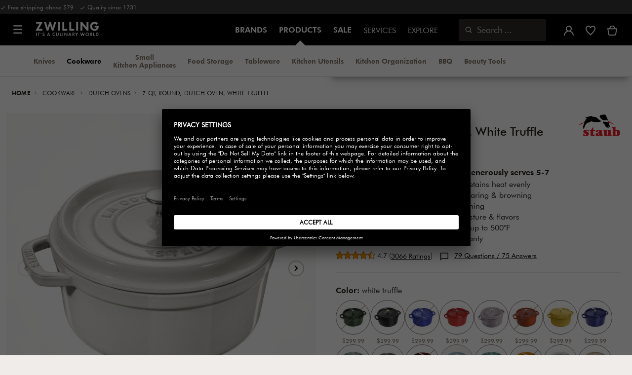

--- FILE ---
content_type: text/html;charset=UTF-8
request_url: https://www.zwilling.com/on/demandware.store/Sites-zwilling-us-Site/en_US/Home-IncludeHeaderMenu?time=1768933887
body_size: 29518
content:
<ul class="navbuilder-header__list js-main-links-list" data-nav-locale="zwilling-us:en_US"
data-last-nav-time="Tue Jan 20 18:31:27 GMT 2026">





<li class="navbuilder-header__list-item js-navbuilder-main-list-item " data-item-id="brands">
<span
 tabindex="0" data-pg="" 
class="zwg-main-menu
js-skip-opening-url"
data-hamburger-menu-target="brands"
data-path="Home/Brands"
data-auto-id="navbuilder-main-menu-brands"

tabindex="0">Brands</span>
</li>




<li class="navbuilder-header__list-item js-navbuilder-main-list-item " data-item-id="products">
<span
 tabindex="0" data-pg="" 
class="zwg-main-menu
js-skip-opening-url"
data-hamburger-menu-target="products"
data-path="Home/Products"
data-auto-id="navbuilder-main-menu-products"

tabindex="0">Products</span>
</li>




<li class="navbuilder-header__list-item js-navbuilder-main-list-item " data-item-id="sale">
<span
 tabindex="0" data-pg="nUE0pUZ6Yl93q3phraqcoTkcozphL29gY3ImY3AuoTHi" 
class="zwg-main-menu
js-skip-opening-url"
data-hamburger-menu-target="sale"
data-path="Home/Sale"
data-auto-id="navbuilder-main-menu-sale"

tabindex="0">Sale</span>
</li>







<li class="navbuilder-header__list-item js-navbuilder-main-list-item secondary-item first" data-item-id="services">
<span
 tabindex="0" data-pg="" 
class="zwg-secondary-menu
js-skip-opening-url"
data-hamburger-menu-target="services"
data-path="Home/Services"
data-auto-id="navbuilder-main-menu-services"

tabindex="0">Services</span>
</li>




<li class="navbuilder-header__list-item js-navbuilder-main-list-item secondary-item" data-item-id="test">
<span
 tabindex="0" data-pg="" 
class="zwg-secondary-menu
js-skip-opening-url"
data-hamburger-menu-target="test"
data-path="Home/Explore"
data-auto-id="navbuilder-main-menu-test"

tabindex="0">Explore</span>
</li>

</ul>





<div id="navbuilder-header-flyin" class="navbuilder-header__flyin js-navbuilder-header__flyin js-header-flyin-dialog d-none" aria-modal="true" role="dialog" aria-label="Zwilling flyin sidebar navigation menu" tabindex="-1">
<div class="desktop-navigation-header desktop-navigation-header--fixed">
<div class="navbuilder-header__flyin-header navbuilder-header__flyin-header--level-1">
    <div class="navbuilder-header__flyin-back-icon" data-auto-id="div-navbuilder-flyin-back-button-main">
        <span aria-label="Back" class="navbuilder-header__flyin-heading__back-icon" role="button">
            <span aria-hidden="true" class="zwg-icon__arrow--left"></span>
        </span>
    </div>

    <div class="navbuilder-header__flyin-logo" data-auto-id="span-navbuilder-flyin-logo-main">
        

        

<span data-pg="Y3ImYj==" class="navbuilder-header__logo--link js-navbuilder-header-logo js-mask-lnk" title="ZWILLING, It's a culinary world" tabindex="0" role="link" aria-label="Zwilling logo">












<img
src="/on/demandware.static/-/Library-Sites-ZwillingSharedLibrary/default/dwc03468af/ZWILLING-Culinary-World.png"
class="header-logo-default"
loading='lazy'
data-cookieconsent="ignore"
alt="ZWILLING, It's a culinary world"
/>


</span>

    </div>
    <span
        class="js-navigation-flyin-close-cta navbuilder-header__flyin-close-cta"
        tabindex="0" aria-label="Close navigation"
        data-auto-id="navbuilder-flyin-close-button-main"
        role="button"
    >
        <span aria-hidden="true" class="zwg-icon__close icon-close"></span>
    </span>
</div>

</div>
<div class="navbuilder-header__flyin-container navbuilder-header__flyin-parent-item js-navbuilder-header__flyin-parent-item enable-menu-overflow-y">
<div class="mobile-navigation-header">

<div class="navbuilder-header__flyin-header navbuilder-header__flyin-header--level-1">
    <div class="navbuilder-header__flyin-back-icon-mobile" data-auto-id="div-navbuilder-flyin-back-button-main-mobile">
        <span aria-label="Back" class="navbuilder-header__flyin-heading__back-icon" role="button">
            <span aria-hidden="true" class="zwg-icon__arrow--left"></span>
        </span>
    </div>

    <div class="navbuilder-header__flyin-logo" data-auto-id="span-navbuilder-flyin-logo-main">
        

        

<span data-pg="Y3ImYj==" class="navbuilder-header__logo--link js-navbuilder-header-logo js-mask-lnk" title="ZWILLING, It's a culinary world" tabindex="0" role="link" aria-label="Zwilling logo">












<img
src="/on/demandware.static/-/Library-Sites-ZwillingSharedLibrary/default/dwc03468af/ZWILLING-Culinary-World.png"
class="header-logo-default"
loading='lazy'
data-cookieconsent="ignore"
alt="ZWILLING, It's a culinary world"
/>


</span>

    </div>
    <span
        class="js-navigation-flyin-close-cta navbuilder-header__flyin-close-cta"
        tabindex="0" aria-label="Close navigation"
        data-auto-id="navbuilder-flyin-close-button-main-mobile"
        role="button"
    >
        <span aria-hidden="true" class="zwg-icon__close icon-close"></span>
    </span>
</div>

</div>
<nav class="navbuilder-header__flyin-container-dynamic js-navbuilder-header__flyin-main-items">



<ul class="navbuilder-header__flyin-list-dynamic js-level-1">





<li class="navbuilder-header__flyin-list-item js-navbuilder-flyin-list-item  " data-menu-name-item="brands">

<a  href="" class="zwg-main-menu navbuilder-header__flyin-list-item-link js-flyin-list-item-link js-flyin-link-level-1" data-menu-name="brands" data-path="Home/Brands" data-auto-id="navbuilder-flyin-list-first-level-brands" role="button" aria-expanded="false">
<span class="item-name">Brands</span>
<span class="navbuilder-header__flyin-chevron-icon">
<span aria-hidden="true" class="zwg-icon__chevron--right chevron-right js-chevron-icon"></span>
</span>
</a>


<div class="navbuilder-header__flyin-children-container js-navbuilder-header__flyin-children-container navbuilder-header__flyin-children-container--level-2 d-none js-level-2" data-level="2">
<div class="navbuilder-header__flyin-children-container-inner js-navbuilder-header__flyin-children-container-inner navbuilder-header__flyin-parent-item js-navbuilder-header__flyin-parent-item">








<div class="mobile-navigation-header">

<div class="navbuilder-header__flyin-header navbuilder-header__flyin-header--level-2">
    <div class="navbuilder-header__flyin-back-icon-mobile" data-auto-id="div-navbuilder-flyin-back-button-brands-mobile">
        <span aria-label="Back" class="navbuilder-header__flyin-heading__back-icon" role="button">
            <span aria-hidden="true" class="zwg-icon__arrow--left"></span>
        </span>
    </div>

    <div class="navbuilder-header__flyin-logo" data-auto-id="span-navbuilder-flyin-logo-brands">
        

        

<span data-pg="Y3ImYj==" class="navbuilder-header__logo--link js-navbuilder-header-logo js-mask-lnk" title="ZWILLING, It's a culinary world" tabindex="0" role="link" aria-label="Zwilling logo">












<img
src="/on/demandware.static/-/Library-Sites-ZwillingSharedLibrary/default/dwc03468af/ZWILLING-Culinary-World.png"
class="header-logo-default"
loading='lazy'
data-cookieconsent="ignore"
alt="ZWILLING, It's a culinary world"
/>


</span>

    </div>
    <span
        class="js-navigation-flyin-close-cta navbuilder-header__flyin-close-cta"
        tabindex="0" aria-label="Close navigation"
        data-auto-id="navbuilder-flyin-close-button-brands-mobile"
        role="button"
    >
        <span aria-hidden="true" class="zwg-icon__close icon-close"></span>
    </span>
</div>

</div>
<nav class="navbuilder-header__flyin-container-dynamic js-navbuilder-header__flyin-main-items">



    <div class="navbuilder-header__flyin-heading">
        <span aria-label="Back" class="navbuilder-header__flyin-heading__back-icon" data-auto-id="span-navbuilder-flyin-heading-back-icon" tabindex="0" role="button">
            <span aria-hidden="true" class="zwg-icon__arrow--left"></span>
        </span>
        
            <h3 class="navbuilder-header__flyin-heading__title" data-auto-id="span-navbuilder-flyin-heading-title-brands">
                Brands
            </h3>
        

        
    </div>

<ul class="navbuilder-header__flyin-children-container__list js-navbuilder-header__flyin-children-container__list navbuilder-header__flyin-container--second-level">

<li class="navbuilder-header__flyin-list-item js-navbuilder-flyin-list-item navbuilder-header__flyin-list-item--second-level " data-menu-name-item="our-brands_zwilling">

<a  href="https://www.zwilling.com/us/zwilling/" class="zwg-secondary-menu navbuilder-header__flyin-list-item-link js-flyin-list-item-link js-flyin-link-level-2" data-menu-name="our-brands_zwilling" data-path="Home/Brands/ZWILLING" data-auto-id="navbuilder-flyin-list-second-level-our-brands_zwilling" role="button" aria-expanded="false">
<div class="navbuilder-header__flyin-list-item__text-wrapper">
<span class="item-name">ZWILLING</span>

<span class="short-description">The modern kitchen specialist since 1731</span>

</div>
<div class="navbuilder-header__flyin-list-item__chevron-wrapper" data-auto-id="div-navbuilder-flyin-chevron-wrapper-our-brands_zwilling">


<img class="brand-icon item-icon has-gray-image" loading="lazy" align="middle" src="/on/demandware.static/-/Sites-zwilling-storefront-catalog-us/default/dwb63ba8e3/images/brand-logo/nav-logo-zwilling-sidebar-level-2_V1_smaller.png" alt="" />

<img class="brand-icon item-icon-gray has-hover-image" loading="lazy" align="middle" src="/on/demandware.static/-/Sites-zwilling-storefront-catalog-us/default/dw610a79c3/images/brand-logo/nav-logo-zwilling-sidebar-level-2_V1.png" alt="" />


</div>
</a>


<div class="navbuilder-header__flyin-children-container js-navbuilder-header__flyin-children-container navbuilder-header__flyin-children-container--level-3 js-level-3" data-level="3">
<div class="navbuilder-header__flyin-children-container-inner js-navbuilder-header__flyin-children-container-inner navbuilder-header__flyin-parent-item js-navbuilder-header__flyin-parent-item">


<div class="navbuilder-header__flyin-level-3--left">
<div class="navbuilder-header__flyin-heading--left">
<span class="js-navigation-flyin-close-cta navbuilder-header__flyin-close-cta" tabindex="0" aria-label="Close navigation" data-auto-id="navbuilder-flyin-close-button-our-brands_zwilling" role="button">
<span aria-hidden="true" class="zwg-icon__close icon-close"></span>
</span>
<div class="navbuilder-header__flyin-level-3--left__actions" data-auto-id="div-navbuilder-flyin-back-button-our-brands_zwilling">
<span aria-label="Back to Brands" class="navbuilder-header__flyin-heading__back-icon" tabindex="0" role="button">
<span aria-hidden="true" class="zwg-icon__arrow--left"></span>
</span>
<h2 class="navbuilder-header__flyin-heading__action-title" data-auto-id="span-navbuilder-flyin-heading-title-our-brands_zwilling">
Brands
</h2>
</div>
</div>







<div class="navbuilder-header__flyin-utility js-navbuilder-flyin-utility" data-auto-id="div-navbuilder-flyin-utility">
    






































































































































<div class="js-navbuilder-flyin-utility-content">
    
        












<div class="content-asset"
>
<!-- dwMarker="content" dwContentID="86a7e648651c6ba3b3aebfd5c7" -->
<ul>
    <li><a href="https://www.zwilling.com/us/wishlist/"><img loading="lazy" alt=""src="https://www.zwilling.com/on/demandware.static/-/Sites-zwilling-us-Library/default/dwc34d5620/images/Content-asset-images/images/navigation-builder/icon-wishlist.png" title="" /><span>My Wishlist</span> </a></li>
    <li><a href="https://www.zwilling.com/us/account/"><img loading="lazy" alt=""src="https://www.zwilling.com/on/demandware.static/-/Sites-zwilling-us-Library/default/dwbca0a52a/images/Content-asset-images/images/navigation-builder/icon-account.png" title="" /><span>My Account</span> </a></li>
    <li><a href="https://www.zwilling.com/us/help/"><img loading="lazy" alt=""src="https://www.zwilling.com/on/demandware.static/-/Sites-zwilling-us-Library/default/dw5debe2a6/images/Content-asset-images/images/navigation-builder/icon-help.png" title="" /><span>Customer Support</span> </a></li>
    <li><a href="https://www.zwilling.com/us/stores/"><img loading="lazy" alt=""src="https://www.zwilling.com/on/demandware.static/-/Sites-zwilling-us-Library/default/dwc93f684b/images/Content-asset-images/images/navigation-builder/icon-storelocator.png" title="" /><span>Our Stores</span> </a></li>
</ul>
</div> <!-- End content-asset -->






    
</div>

</div>


<div class="navbuilder-header__flyin-minicart js-navbuilder-minicart" data-auto-id="div-navbuilder-flyin-mini-cart">
    
</div>
</div>
<div class="navbuilder-header__flyin-level-3--right">










<div class="navbuilder-header__flyin-header navbuilder-header__flyin-header--level-3">
    <div class="navbuilder-header__flyin-back-icon-mobile" data-auto-id="div-navbuilder-flyin-back-button-our-brands_zwilling-mobile">
        <span aria-label="Back" class="navbuilder-header__flyin-heading__back-icon" role="button">
            <span aria-hidden="true" class="zwg-icon__arrow--left"></span>
        </span>
    </div>

    <div class="navbuilder-header__flyin-logo" data-auto-id="span-navbuilder-flyin-logo-our-brands_zwilling">
        

        

<span data-pg="nUE0pUZ6Yl93q3phraqcoTkcozphL29gY3ImY3c3nJkfnJ5aYj==" class="navbuilder-header__logo--link js-navbuilder-header-logo js-mask-lnk" title="ZWILLING" tabindex="0" role="link" aria-label="Zwilling logo">










<img
src="/on/demandware.static/-/Sites-zwilling-storefront-catalog-us/default/dw66740c9c/images/brand-logo/Zwilling_40px.svg"
class=""
loading='lazy'
data-cookieconsent="ignore"
alt="ZWILLING, It's a culinary world"
/>


</span>

    </div>
    <span
        class="js-navigation-flyin-close-cta navbuilder-header__flyin-close-cta"
        tabindex="0" aria-label="Close navigation"
        data-auto-id="navbuilder-flyin-close-button-our-brands_zwilling-mobile"
        role="button"
    >
        <span aria-hidden="true" class="zwg-icon__close icon-close"></span>
    </span>
</div>




    <div class="navbuilder-header__flyin-heading">
        <span aria-label="Back" class="navbuilder-header__flyin-heading__back-icon" data-auto-id="span-navbuilder-flyin-heading-back-icon" tabindex="0" role="button">
            <span aria-hidden="true" class="zwg-icon__arrow--left"></span>
        </span>
        
            <span class="navbuilder-header__flyin-heading-link" data-auto-id="navbuilder-flyin-heading-link-our-brands_zwilling"  data-path="Home/Brands/ZWILLING" >
                <h3 class="navbuilder-header__flyin-heading__title">
                    ZWILLING
                </h3>
            </span>
        

        
            
            <span tabindex="0" data-pg="nUE0pUZ6Yl93q3phraqcoTkcozphL29gY3ImY3c3nJkfnJ5aYj==" class="navbuilder-header__flyin-see-all-text navbuilder-header__flyin-see-all--in-heading js-mask-lnk" data-auto-id="navbuilder-flyin-see-all-our-brands_zwilling" role="link" tabindex="0">
                See All <span class="visually-hidden">ZWILLING</span><span aria-hidden="true" class="zwg-icon__chevron--right chevron-right"></span>
            </span>
        
    </div>



<ul class="navbuilder-header__flyin-children-container__list js-navbuilder-header__flyin-children-container__list navbuilder-header__flyin-container--third-level">









<li class="navbuilder-header__flyin-list-item js-navbuilder-flyin-list-item navbuilder-header__flyin-list-item--third-level " data-menu-name-item="our-brands_zwilling_cutlery">

<button class="zwg-secondary-menu navbuilder-header__flyin-list-item-link navbuilder-header__flyin-list-item-link-lvl-3 js-flyin-list-item-link js-flyin-link-level-3" data-menu-name="our-brands_zwilling_cutlery" data-path="Home/Brands/ZWILLING/Cutlery" data-auto-id="navbuilder-flyin-list-third-level-our-brands_zwilling_cutlery" aria-expanded="false">
<span class="item-name">Cutlery</span>
<span class="navbuilder-header__flyin-chevron-icon">
<span aria-hidden="true" class="zwg-icon__chevron--right chevron-right"></span>
</span>
</button>


<div class="navbuilder-header__flyin-children-container js-navbuilder-header__flyin-children-container navbuilder-header__flyin-children-container--level-4 js-level-4" data-level="4">
<div class="navbuilder-header__flyin-children-container-inner js-navbuilder-header__flyin-children-container-inner navbuilder-header__flyin-parent-item js-navbuilder-header__flyin-parent-item">








<div class="navbuilder-header__flyin-header navbuilder-header__flyin-header--level-4">
    <div class="navbuilder-header__flyin-back-icon-mobile" data-auto-id="div-navbuilder-flyin-back-button-our-brands_zwilling_cutlery-mobile">
        <span aria-label="Back" class="navbuilder-header__flyin-heading__back-icon" role="button">
            <span aria-hidden="true" class="zwg-icon__arrow--left"></span>
        </span>
    </div>

    <div class="navbuilder-header__flyin-logo" data-auto-id="span-navbuilder-flyin-logo-our-brands_zwilling_cutlery">
        

        

<span data-pg="nUE0pUZ6Yl93q3phraqcoTkcozphL29gY3ImY3c3nJkfnJ5aYj==" class="navbuilder-header__logo--link js-navbuilder-header-logo js-mask-lnk" title="ZWILLING" tabindex="0" role="link" aria-label="Zwilling logo">










<img
src="/on/demandware.static/-/Sites-zwilling-storefront-catalog-us/default/dw66740c9c/images/brand-logo/Zwilling_40px.svg"
class=""
loading='lazy'
data-cookieconsent="ignore"
alt="ZWILLING, It's a culinary world"
/>


</span>

    </div>
    <span
        class="js-navigation-flyin-close-cta navbuilder-header__flyin-close-cta"
        tabindex="0" aria-label="Close navigation"
        data-auto-id="navbuilder-flyin-close-button-our-brands_zwilling_cutlery-mobile"
        role="button"
    >
        <span aria-hidden="true" class="zwg-icon__close icon-close"></span>
    </span>
</div>




    <div class="navbuilder-header__flyin-heading">
        <span aria-label="Back" class="navbuilder-header__flyin-heading__back-icon" data-auto-id="span-navbuilder-flyin-heading-back-icon" tabindex="0" role="button">
            <span aria-hidden="true" class="zwg-icon__arrow--left"></span>
        </span>
        
            <span class="navbuilder-header__flyin-heading-link" data-auto-id="navbuilder-flyin-heading-link-our-brands_zwilling_cutlery"  data-path="Home/Brands/ZWILLING/Cutlery" >
                <h3 class="navbuilder-header__flyin-heading__title">
                    Cutlery
                </h3>
            </span>
        

        
            
            <span tabindex="0" data-pg="nUE0pUZ6Yl93q3phraqcoTkcozphL29gY3ImY3c3nJkfnJ5aY2A1qTkypaxi" class="navbuilder-header__flyin-see-all-text navbuilder-header__flyin-see-all--in-heading js-mask-lnk" data-auto-id="navbuilder-flyin-see-all-our-brands_zwilling_cutlery" role="link" tabindex="0">
                See All <span class="visually-hidden">Cutlery</span><span aria-hidden="true" class="zwg-icon__chevron--right chevron-right"></span>
            </span>
        
    </div>

<div class="navbuilder-header__flyin-level-4-items-wrapper">
<div class="flex-column">










<h4 class="item-name category-section-heading" data-auto-id="span-navbuilder-flyin-list-item-forth-level">
Categories
</h4>
<ul class="navbuilder-header__flyin-children-container__list js-navbuilder-header__flyin-children-container__list navbuilder-header__flyin-container--fourth-level">






<li class="navbuilder-header__flyin-list-item navbuilder-header__flyin-list-item--fourth-level navbuilder-header__flyin-item--fourth-level_item  js-mask-lnk" data-menu-name-item="Search-Show">
<span
data-pg="nUE0pUZ6Yl93q3phraqcoTkcozphL29gY3ImY2ghnKMypl9eozyzMF1voT9wn3ZiC3OlMJMhZG1vpzShMPMjpzIzqwR9JyqWGRkWGxp="
tabindex="0"
class="zwg-secondary-menu navbuilder-header__flyin-list-item-link js-flyin-list-item-link"
data-path="Home/Brands/ZWILLING/Cutlery/Knife Blocks"
data-menu-name="Search-Show" data-auto-id="navbuilder-flyin-list-fourth-level-Search-Show"

role="link">
<span class="item-name">Knife Blocks</span>
</span>
</li>




<li class="navbuilder-header__flyin-list-item navbuilder-header__flyin-list-item--fourth-level navbuilder-header__flyin-item--fourth-level_item  js-mask-lnk" data-menu-name-item="Search-Show">
<span
data-pg="nUE0pUZ6Yl93q3phraqcoTkcozphL29gY3ImY2ghnKMypl9wnTIzpl1eozy2MKZiC3OlMJMhZG1vpzShMPMjpzIzqwR9JyqWGRkWGxp="
tabindex="0"
class="zwg-secondary-menu navbuilder-header__flyin-list-item-link js-flyin-list-item-link"
data-path="Home/Brands/ZWILLING/Cutlery/Chef's Knives"
data-menu-name="Search-Show" data-auto-id="navbuilder-flyin-list-fourth-level-Search-Show"

role="link">
<span class="item-name">Chef's Knives</span>
</span>
</li>




<li class="navbuilder-header__flyin-list-item navbuilder-header__flyin-list-item--fourth-level navbuilder-header__flyin-item--fourth-level_item  js-mask-lnk" data-menu-name-item="Search-Show">
<span
data-pg="nUE0pUZ6Yl93q3phraqcoTkcozphL29gY3ImY2ghnKMypl9eozyzMF1mMKEmYm9jpzIzowR9LaWuozDzpUWyMaLkCIcKFHkZFH5U"
tabindex="0"
class="zwg-secondary-menu navbuilder-header__flyin-list-item-link js-flyin-list-item-link"
data-path="Home/Brands/ZWILLING/Cutlery/Knife Sets"
data-menu-name="Search-Show" data-auto-id="navbuilder-flyin-list-fourth-level-Search-Show"

role="link">
<span class="item-name">Knife Sets</span>
</span>
</li>




<li class="navbuilder-header__flyin-list-item navbuilder-header__flyin-list-item--fourth-level navbuilder-header__flyin-item--fourth-level_item  js-mask-lnk" data-menu-name-item="Search-Show">
<span
data-pg="nUE0pUZ6Yl93q3phraqcoTkcozphL29gY3ImY2ghnKMypl9wLKW2nJ5aYJghnKMypl9woTIuqzIlpl8/pUWyMz4kCJWlLJ5xWaOlMJM2ZG1nI0yZGRyBEj=="
tabindex="0"
class="zwg-secondary-menu navbuilder-header__flyin-list-item-link js-flyin-list-item-link"
data-path="Home/Brands/ZWILLING/Cutlery/Cleavers"
data-menu-name="Search-Show" data-auto-id="navbuilder-flyin-list-fourth-level-Search-Show"

role="link">
<span class="item-name">Cleavers</span>
</span>
</li>




<li class="navbuilder-header__flyin-list-item navbuilder-header__flyin-list-item--fourth-level navbuilder-header__flyin-item--fourth-level_item  js-mask-lnk" data-menu-name-item="Search-Show">
<span
data-pg="nUE0pUZ6Yl93q3phraqcoTkcozphL29gY3ImY2ghnKMypl9vpzIuMP1eozy2MKZiC3OlMJMhZG1vpzShMPMjpzIzqwR9JyqWGRkWGxp="
tabindex="0"
class="zwg-secondary-menu navbuilder-header__flyin-list-item-link js-flyin-list-item-link"
data-path="Home/Brands/ZWILLING/Cutlery/Bread Knives"
data-menu-name="Search-Show" data-auto-id="navbuilder-flyin-list-fourth-level-Search-Show"

role="link">
<span class="item-name">Bread Knives</span>
</span>
</li>




<li class="navbuilder-header__flyin-list-item navbuilder-header__flyin-list-item--fourth-level navbuilder-header__flyin-item--fourth-level_item  js-mask-lnk" data-menu-name-item="Search-Show">
<span
data-pg="nUE0pUZ6Yl93q3phraqcoTkcozphL29gY3ImY2ghnKMypl92MJqyqTSvoTHgn25cqzImYm9jpzIzowR9LaWuozDzpUWyMaLkCIcKFHkZFH5U"
tabindex="0"
class="zwg-secondary-menu navbuilder-header__flyin-list-item-link js-flyin-list-item-link"
data-path="Home/Brands/ZWILLING/Cutlery/Vegetable Knives"
data-menu-name="Search-Show" data-auto-id="navbuilder-flyin-list-fourth-level-Search-Show"

role="link">
<span class="item-name">Vegetable Knives</span>
</span>
</li>



<div class="navbuilder-header__flyin-list-seeall-items js-flyin-list-group-1-1">



<li class="navbuilder-header__flyin-list-item navbuilder-header__flyin-list-item--fourth-level navbuilder-header__flyin-item--fourth-level_item  js-mask-lnk" data-menu-name-item="Search-Show">
<span
data-pg="nUE0pUZ6Yl93q3phraqcoTkcozphL29gY3ImY2ghnKMypl9dLKOuozImMF1eozy2MKZiC3OlMJMhZG1vpzShMPMjpzIzqwR9JyqWGRkWGxp="
tabindex="0"
class="zwg-secondary-menu navbuilder-header__flyin-list-item-link js-flyin-list-item-link"
data-path="Home/Brands/ZWILLING/Cutlery/Japanese Knives"
data-menu-name="Search-Show" data-auto-id="navbuilder-flyin-list-fourth-level-Search-Show"

role="link">
<span class="item-name">Japanese Knives</span>
</span>
</li>




<li class="navbuilder-header__flyin-list-item navbuilder-header__flyin-list-item--fourth-level navbuilder-header__flyin-item--fourth-level_item  js-mask-lnk" data-menu-name-item="Search-Show">
<span
data-pg="nUE0pUZ6Yl93q3phraqcoTkcozphL29gY3ImY2ghnKMypl9wLKW2nJ5aYJghnKMypl8/pUWyMz4kCJWlLJ5xWaOlMJM2ZG1nI0yZGRyBEj=="
tabindex="0"
class="zwg-secondary-menu navbuilder-header__flyin-list-item-link js-flyin-list-item-link"
data-path="Home/Brands/ZWILLING/Cutlery/Carving &amp; Slicing Knives"
data-menu-name="Search-Show" data-auto-id="navbuilder-flyin-list-fourth-level-Search-Show"

role="link">
<span class="item-name">Carving &amp; Slicing Knives</span>
</span>
</li>




<li class="navbuilder-header__flyin-list-item navbuilder-header__flyin-list-item--fourth-level navbuilder-header__flyin-item--fourth-level_item  js-mask-lnk" data-menu-name-item="Search-Show">
<span
data-pg="nUE0pUZ6Yl93q3phraqcoTkcozphL29gY3ImY2ghnKMypl92MJqyqTSvoTHgn25cqzImY2qupz5cp2ucozpgn25cqzImYm9jpzIzowR9LaWuozDzpUWyMaLkCIcKFHkZFH5U"
tabindex="0"
class="zwg-secondary-menu navbuilder-header__flyin-list-item-link js-flyin-list-item-link"
data-path="Home/Brands/ZWILLING/Cutlery/Paring &amp; Peeling Knives"
data-menu-name="Search-Show" data-auto-id="navbuilder-flyin-list-fourth-level-Search-Show"

role="link">
<span class="item-name">Paring &amp; Peeling Knives</span>
</span>
</li>




<li class="navbuilder-header__flyin-list-item navbuilder-header__flyin-list-item--fourth-level navbuilder-header__flyin-item--fourth-level_item  js-mask-lnk" data-menu-name-item="Search-Show">
<span
data-pg="nUE0pUZ6Yl93q3phraqcoTkcozphL29gY3ImY2ghnKMypl9wLKW2nJ5aYJghnKMypl9mqTIunl1eozy2MKZiC3OlMJMhZG1vpzShMPMjpzIzqwR9JyqWGRkWGxp="
tabindex="0"
class="zwg-secondary-menu navbuilder-header__flyin-list-item-link js-flyin-list-item-link"
data-path="Home/Brands/ZWILLING/Cutlery/Steak Knives Sets"
data-menu-name="Search-Show" data-auto-id="navbuilder-flyin-list-fourth-level-Search-Show"

role="link">
<span class="item-name">Steak Knives Sets</span>
</span>
</li>



</div>
<button class="navbuilder-header__flyin-list-show-all js-flyin-list-show-all" data-group-index="1-1" aria-expanded="false">
<span data-placeholder="Categories" class="js-show-more-text">
Show More
<span class="visually-hidden">Categories</span>
</span>
<span aria-hidden="true" class="zwg-icon__chevron--down js-expand-more"></span>
<span aria-hidden="true" class="zwg-icon__chevron--up js-expand-less d-none"></span>
</button>

</ul>











<h4 class="item-name category-section-heading" data-auto-id="span-navbuilder-flyin-list-item-forth-level">
Series
</h4>
<ul class="navbuilder-header__flyin-children-container__list js-navbuilder-header__flyin-children-container__list navbuilder-header__flyin-container--fourth-level">






<li class="navbuilder-header__flyin-list-item navbuilder-header__flyin-list-item--fourth-level navbuilder-header__flyin-item--fourth-level_item  js-mask-lnk" data-menu-name-item="our-brands_zwilling_cutlery_spectrum">
<span
data-pg="nUE0pUZ6Yl93q3phraqcoTkcozphL29gY3ImY3c3nJkfnJ5aY2A1qTkypaxip3OyL3ElqJ0i"
tabindex="0"
class="zwg-secondary-menu navbuilder-header__flyin-list-item-link js-flyin-list-item-link"
data-path="Home/Brands/ZWILLING/Cutlery/ZWILLING Spectrum"
data-menu-name="our-brands_zwilling_cutlery_spectrum" data-auto-id="navbuilder-flyin-list-fourth-level-our-brands_zwilling_cutlery_spectrum"

role="link">
<span class="item-name">ZWILLING Spectrum</span>
</span>
</li>




<li class="navbuilder-header__flyin-list-item navbuilder-header__flyin-list-item--fourth-level navbuilder-header__flyin-item--fourth-level_item  js-mask-lnk" data-menu-name-item="our-brands_zwilling_cutlery_pro">
<span
data-pg="nUE0pUZ6Yl93q3phraqcoTkcozphL29gY3ImY3c3nJkfnJ5aY2A1qTkypaxipUWiYj=="
tabindex="0"
class="zwg-secondary-menu navbuilder-header__flyin-list-item-link js-flyin-list-item-link"
data-path="Home/Brands/ZWILLING/Cutlery/ZWILLING Pro"
data-menu-name="our-brands_zwilling_cutlery_pro" data-auto-id="navbuilder-flyin-list-fourth-level-our-brands_zwilling_cutlery_pro"

role="link">
<span class="item-name">ZWILLING Pro</span>
</span>
</li>




<li class="navbuilder-header__flyin-list-item navbuilder-header__flyin-list-item--fourth-level navbuilder-header__flyin-item--fourth-level_item  js-mask-lnk" data-menu-name-item="our-brands_zwilling_cutlery_four-star">
<span
data-pg="nUE0pUZ6Yl93q3phraqcoTkcozphL29gY3ImY3c3nJkfnJ5aY2A1qTkypaxiMz91pv1mqTSlYj=="
tabindex="0"
class="zwg-secondary-menu navbuilder-header__flyin-list-item-link js-flyin-list-item-link"
data-path="Home/Brands/ZWILLING/Cutlery/ZWILLING Four Star"
data-menu-name="our-brands_zwilling_cutlery_four-star" data-auto-id="navbuilder-flyin-list-fourth-level-our-brands_zwilling_cutlery_four-star"

role="link">
<span class="item-name">ZWILLING Four Star</span>
</span>
</li>




<li class="navbuilder-header__flyin-list-item navbuilder-header__flyin-list-item--fourth-level navbuilder-header__flyin-item--fourth-level_item  js-mask-lnk" data-menu-name-item="our-brands_zwilling_cutlery_gourmet">
<span
data-pg="nUE0pUZ6Yl93q3phraqcoTkcozphL29gY3ImY3c3nJkfnJ5aY2A1qTkypaxiM291pz1yqP8="
tabindex="0"
class="zwg-secondary-menu navbuilder-header__flyin-list-item-link js-flyin-list-item-link"
data-path="Home/Brands/ZWILLING/Cutlery/ZWILLING Gourmet"
data-menu-name="our-brands_zwilling_cutlery_gourmet" data-auto-id="navbuilder-flyin-list-fourth-level-our-brands_zwilling_cutlery_gourmet"

role="link">
<span class="item-name">ZWILLING Gourmet</span>
</span>
</li>




<li class="navbuilder-header__flyin-list-item navbuilder-header__flyin-list-item--fourth-level navbuilder-header__flyin-item--fourth-level_item  js-mask-lnk" data-menu-name-item="our-brands_zwilling_cutlery_professional-s">
<span
data-pg="nUE0pUZ6Yl93q3phraqcoTkcozphL29gY3ImY3c3nJkfnJ5aY2A1qTkypaxipUWiMzImp2yiozSfYKZi"
tabindex="0"
class="zwg-secondary-menu navbuilder-header__flyin-list-item-link js-flyin-list-item-link"
data-path="Home/Brands/ZWILLING/Cutlery/ZWILLING TWIN Fin II/ZWILLING Professional S"
data-menu-name="our-brands_zwilling_cutlery_professional-s" data-auto-id="navbuilder-flyin-list-fourth-level-our-brands_zwilling_cutlery_professional-s"

role="link">
<span class="item-name">ZWILLING Professional S</span>
</span>
</li>




<li class="navbuilder-header__flyin-list-item navbuilder-header__flyin-list-item--fourth-level navbuilder-header__flyin-item--fourth-level_item  js-mask-lnk" data-menu-name-item="our-brands_zwilling_cutlery_twin-signature">
<span
data-pg="nUE0pUZ6Yl93q3phraqcoTkcozphL29gY3ImY3c3nJkfnJ5aY2A1qTkypaxiqUqcov1mnJqhLKE1pzHi"
tabindex="0"
class="zwg-secondary-menu navbuilder-header__flyin-list-item-link js-flyin-list-item-link"
data-path="Home/Brands/ZWILLING/Cutlery/ZWILLING TWIN Fin II/TWIN Signature"
data-menu-name="our-brands_zwilling_cutlery_twin-signature" data-auto-id="navbuilder-flyin-list-fourth-level-our-brands_zwilling_cutlery_twin-signature"

role="link">
<span class="item-name">TWIN Signature</span>
</span>
</li>



<div class="navbuilder-header__flyin-list-seeall-items js-flyin-list-group-1-2">



<li class="navbuilder-header__flyin-list-item navbuilder-header__flyin-list-item--fourth-level navbuilder-header__flyin-item--fourth-level_item  js-mask-lnk" data-menu-name-item="our-brands_zwilling_cutlery_kramer-cumulus">
<span
data-pg="nUE0pUZ6Yl93q3phraqcoTkcozphL29gY3ImY3c3nJkfnJ5aY2A1qTkypaxin3WuoJIlYJA1oKIfqKZi"
tabindex="0"
class="zwg-secondary-menu navbuilder-header__flyin-list-item-link js-flyin-list-item-link"
data-path="Home/Brands/ZWILLING/Cutlery/ZWILLING TWIN Fin II/ZWILLING Kramer Cumulus"
data-menu-name="our-brands_zwilling_cutlery_kramer-cumulus" data-auto-id="navbuilder-flyin-list-fourth-level-our-brands_zwilling_cutlery_kramer-cumulus"

role="link">
<span class="item-name">ZWILLING Kramer Cumulus</span>
</span>
</li>




<li class="navbuilder-header__flyin-list-item navbuilder-header__flyin-list-item--fourth-level navbuilder-header__flyin-item--fourth-level_item  js-mask-lnk" data-menu-name-item="our-brands_zwilling_cutlery_kramer-carbon-2">
<span
data-pg="nUE0pUZ6Yl93q3phraqcoTkcozphL29gY3ImY3c3nJkfnJ5aY2A1qTkypaxin3WuoJIlYJAupzWiov0lYj=="
tabindex="0"
class="zwg-secondary-menu navbuilder-header__flyin-list-item-link js-flyin-list-item-link"
data-path="Home/Brands/ZWILLING/Cutlery/ZWILLING TWIN Fin II/ZWILLING Kramer Carbon 2.0"
data-menu-name="our-brands_zwilling_cutlery_kramer-carbon-2" data-auto-id="navbuilder-flyin-list-fourth-level-our-brands_zwilling_cutlery_kramer-carbon-2"

role="link">
<span class="item-name">ZWILLING Kramer Carbon 2.0</span>
</span>
</li>




<li class="navbuilder-header__flyin-list-item navbuilder-header__flyin-list-item--fourth-level navbuilder-header__flyin-item--fourth-level_item  js-mask-lnk" data-menu-name-item="our-brands_zwilling_cutlery_kramer-meiji">
<span
data-pg="nUE0pUZ6Yl93q3phraqcoTkcozphL29gY3ImY3c3nJkfnJ5aY2A1qTkypaxin3WuoJIlYJ1ynJccYj=="
tabindex="0"
class="zwg-secondary-menu navbuilder-header__flyin-list-item-link js-flyin-list-item-link"
data-path="Home/Brands/ZWILLING/Cutlery/ZWILLING TWIN Fin II/ZWILLING Kramer - Meiji"
data-menu-name="our-brands_zwilling_cutlery_kramer-meiji" data-auto-id="navbuilder-flyin-list-fourth-level-our-brands_zwilling_cutlery_kramer-meiji"

role="link">
<span class="item-name">ZWILLING Kramer - Meiji</span>
</span>
</li>




<li class="navbuilder-header__flyin-list-item navbuilder-header__flyin-list-item--fourth-level navbuilder-header__flyin-item--fourth-level_item  js-mask-lnk" data-menu-name-item="our-brands_zwilling_cutlery_all_star">
<span
data-pg="nUE0pUZ6Yl93q3phraqcoTkcozphL29gY3ImY291pv1vpzShMUZiraqcoTkcozpiraqcoTkcozpgL3I0oTIlrF96q2yfoTyhMl1uoTjdp3Eupv8="
tabindex="0"
class="zwg-secondary-menu navbuilder-header__flyin-list-item-link js-flyin-list-item-link"
data-path="Home/Brands/ZWILLING/Cutlery/ZWILLING TWIN Fin II/ZWILLING All Star"
data-menu-name="our-brands_zwilling_cutlery_all_star" data-auto-id="navbuilder-flyin-list-fourth-level-our-brands_zwilling_cutlery_all_star"

role="link">
<span class="item-name">ZWILLING All Star</span>
</span>
</li>




<li class="navbuilder-header__flyin-list-item navbuilder-header__flyin-list-item--fourth-level navbuilder-header__flyin-item--fourth-level_item  js-mask-lnk" data-menu-name-item="our-brands_zwilling_twinny">
<span
data-pg="nUE0pUZ6Yl93q3phraqcoTkcozphL29gY3ImY3c3nJkfnJ5aY2A1qTkypaxiqUqcoz55Yj=="
tabindex="0"
class="zwg-secondary-menu navbuilder-header__flyin-list-item-link js-flyin-list-item-link"
data-path="Home/Brands/ZWILLING/Cutlery/ZWILLING TWIN Fin II/ZWILLING Twinny"
data-menu-name="our-brands_zwilling_twinny" data-auto-id="navbuilder-flyin-list-fourth-level-our-brands_zwilling_twinny"

role="link">
<span class="item-name">ZWILLING Twinny</span>
</span>
</li>




<li class="navbuilder-header__flyin-list-item navbuilder-header__flyin-list-item--fourth-level navbuilder-header__flyin-item--fourth-level_item  js-mask-lnk" data-menu-name-item="our-brands_zwilling_cutlery_kramer-euroline-stainless-damascus">
<span
data-pg="nUE0pUZ6Yl93q3phraqcoTkcozphL29gY3ImY3c3nJkfnJ5aY2A1qTkypaxin3WuoJIlYJI1pz9fnJ5yYKA0LJyhoTImpl1xLJ1up2A1pl8="
tabindex="0"
class="zwg-secondary-menu navbuilder-header__flyin-list-item-link js-flyin-list-item-link"
data-path="Home/Brands/ZWILLING/Cutlery/ZWILLING TWIN Fin II/ZWILLING Kramer Euroline Stainless Damascus"
data-menu-name="our-brands_zwilling_cutlery_kramer-euroline-stainless-damascus" data-auto-id="navbuilder-flyin-list-fourth-level-our-brands_zwilling_cutlery_kramer-euroline-stainless-damascus"

role="link">
<span class="item-name">ZWILLING Kramer Euroline Stainless Damascus</span>
</span>
</li>




<li class="navbuilder-header__flyin-list-item navbuilder-header__flyin-list-item--fourth-level navbuilder-header__flyin-item--fourth-level_item  js-mask-lnk" data-menu-name-item="our-brands_zwilling_cutlery_knife-blocks-knife-storage">
<span
data-pg="nUE0pUZ6Yl93q3phraqcoTkcozphL29gY3ImY3c3nJkfnJ5aY2A1qTkypaxin25cMzHgLzkiL2gmYJghnJMyYKA0o3WuM2Hi"
tabindex="0"
class="zwg-secondary-menu navbuilder-header__flyin-list-item-link js-flyin-list-item-link"
data-path="Home/Brands/ZWILLING/Cutlery/ZWILLING TWIN Fin II/ZWILLING Knife Blocks &amp; Knife Storage"
data-menu-name="our-brands_zwilling_cutlery_knife-blocks-knife-storage" data-auto-id="navbuilder-flyin-list-fourth-level-our-brands_zwilling_cutlery_knife-blocks-knife-storage"

role="link">
<span class="item-name">ZWILLING Knife Blocks &amp; Knife Storage</span>
</span>
</li>




<li class="navbuilder-header__flyin-list-item navbuilder-header__flyin-list-item--fourth-level navbuilder-header__flyin-item--fourth-level_item  js-mask-lnk" data-menu-name-item="our-brands_zwilling_now_s">
<span
data-pg="nUE0pUZ6Yl93q3phraqcoTkcozphL29gY3ImY3c3nJkfnJ5aY2A1qTkypaxioz93YKZi"
tabindex="0"
class="zwg-secondary-menu navbuilder-header__flyin-list-item-link js-flyin-list-item-link"
data-path="Home/Brands/ZWILLING/Cutlery/ZWILLING TWIN Fin II/ZWILLING Now S"
data-menu-name="our-brands_zwilling_now_s" data-auto-id="navbuilder-flyin-list-fourth-level-our-brands_zwilling_now_s"

role="link">
<span class="item-name">ZWILLING Now S</span>
</span>
</li>




<li class="navbuilder-header__flyin-list-item navbuilder-header__flyin-list-item--fourth-level navbuilder-header__flyin-item--fourth-level_item  js-mask-lnk" data-menu-name-item="our-brands_zwilling_cutlery_twin-gourmet">
<span
data-pg="nUE0pUZ6Yl93q3phraqcoTkcozphL29gY3ImY3c3nJkfnJ5aY2A1qTkypaxiqUqcov1ao3IloJI0Yj=="
tabindex="0"
class="zwg-secondary-menu navbuilder-header__flyin-list-item-link js-flyin-list-item-link"
data-path="Home/Brands/ZWILLING/Cutlery/ZWILLING TWIN Fin II/TWIN Gourmet"
data-menu-name="our-brands_zwilling_cutlery_twin-gourmet" data-auto-id="navbuilder-flyin-list-fourth-level-our-brands_zwilling_cutlery_twin-gourmet"

role="link">
<span class="item-name">TWIN Gourmet</span>
</span>
</li>




<li class="navbuilder-header__flyin-list-item navbuilder-header__flyin-list-item--fourth-level navbuilder-header__flyin-item--fourth-level_item  js-mask-lnk" data-menu-name-item="our-brands_zwilling_cutlery_zwilling-1731">
<span
data-pg="nUE0pUZ6Yl93q3phraqcoTkcozphL29gY3ImY3c3nJkfnJ5aY2A1qTkypaxiraqcoTkcozpgZGpmZF8="
tabindex="0"
class="zwg-secondary-menu navbuilder-header__flyin-list-item-link js-flyin-list-item-link"
data-path="Home/Brands/ZWILLING/Cutlery/ZWILLING TWIN Fin II/ZWILLING Kramer Euroline Essential/ZWILLING 1731"
data-menu-name="our-brands_zwilling_cutlery_zwilling-1731" data-auto-id="navbuilder-flyin-list-fourth-level-our-brands_zwilling_cutlery_zwilling-1731"

role="link">
<span class="item-name">ZWILLING 1731</span>
</span>
</li>




<li class="navbuilder-header__flyin-list-item navbuilder-header__flyin-list-item--fourth-level navbuilder-header__flyin-item--fourth-level_item  js-mask-lnk" data-menu-name-item="our-brands_zwilling_cutlery_twin-grip">
<span
data-pg="nUE0pUZ6Yl93q3phraqcoTkcozphL29gY3ImY3c3nJkfnJ5aY2A1qTkypaxiqUqcov1apzyjYj=="
tabindex="0"
class="zwg-secondary-menu navbuilder-header__flyin-list-item-link js-flyin-list-item-link"
data-path="Home/Brands/ZWILLING/Cutlery/ZWILLING TWIN Fin II/ZWILLING Kramer Euroline Essential/TWIN Grip"
data-menu-name="our-brands_zwilling_cutlery_twin-grip" data-auto-id="navbuilder-flyin-list-fourth-level-our-brands_zwilling_cutlery_twin-grip"

role="link">
<span class="item-name">TWIN Grip</span>
</span>
</li>



</div>
<button class="navbuilder-header__flyin-list-show-all js-flyin-list-show-all" data-group-index="1-2" aria-expanded="false">
<span data-placeholder="Series" class="js-show-more-text">
Show More
<span class="visually-hidden">Series</span>
</span>
<span aria-hidden="true" class="zwg-icon__chevron--down js-expand-more"></span>
<span aria-hidden="true" class="zwg-icon__chevron--up js-expand-less d-none"></span>
</button>

</ul>




</div>




	 

	

</div>






    <div class="navbuilder-header__flyin-divider">
        <hr class="navbuilder-header__flyin-divider-line">
    </div>



<div class="navbuilder-header__flyin-utility js-navbuilder-flyin-utility" data-auto-id="div-navbuilder-flyin-utility">
    






































































































































<div class="js-navbuilder-flyin-utility-content">
    
        












<div class="content-asset"
>
<!-- dwMarker="content" dwContentID="86a7e648651c6ba3b3aebfd5c7" -->
<ul>
    <li><a href="https://www.zwilling.com/us/wishlist/"><img loading="lazy" alt=""src="https://www.zwilling.com/on/demandware.static/-/Sites-zwilling-us-Library/default/dwc34d5620/images/Content-asset-images/images/navigation-builder/icon-wishlist.png" title="" /><span>My Wishlist</span> </a></li>
    <li><a href="https://www.zwilling.com/us/account/"><img loading="lazy" alt=""src="https://www.zwilling.com/on/demandware.static/-/Sites-zwilling-us-Library/default/dwbca0a52a/images/Content-asset-images/images/navigation-builder/icon-account.png" title="" /><span>My Account</span> </a></li>
    <li><a href="https://www.zwilling.com/us/help/"><img loading="lazy" alt=""src="https://www.zwilling.com/on/demandware.static/-/Sites-zwilling-us-Library/default/dw5debe2a6/images/Content-asset-images/images/navigation-builder/icon-help.png" title="" /><span>Customer Support</span> </a></li>
    <li><a href="https://www.zwilling.com/us/stores/"><img loading="lazy" alt=""src="https://www.zwilling.com/on/demandware.static/-/Sites-zwilling-us-Library/default/dwc93f684b/images/Content-asset-images/images/navigation-builder/icon-storelocator.png" title="" /><span>Our Stores</span> </a></li>
</ul>
</div> <!-- End content-asset -->






    
</div>

</div>


<div class="navbuilder-header__flyin-minicart js-navbuilder-minicart" data-auto-id="div-navbuilder-flyin-mini-cart">
    
</div>
</div>
</div>

</li>





<li class="navbuilder-header__flyin-list-item js-navbuilder-flyin-list-item navbuilder-header__flyin-list-item--third-level " data-menu-name-item="our-brands_zwilling_cookware">

<button class="zwg-secondary-menu navbuilder-header__flyin-list-item-link navbuilder-header__flyin-list-item-link-lvl-3 js-flyin-list-item-link js-flyin-link-level-3" data-menu-name="our-brands_zwilling_cookware" data-path="Home/Brands/ZWILLING/Cookware" data-auto-id="navbuilder-flyin-list-third-level-our-brands_zwilling_cookware" aria-expanded="false">
<span class="item-name">Cookware</span>
<span class="navbuilder-header__flyin-chevron-icon">
<span aria-hidden="true" class="zwg-icon__chevron--right chevron-right"></span>
</span>
</button>


<div class="navbuilder-header__flyin-children-container js-navbuilder-header__flyin-children-container navbuilder-header__flyin-children-container--level-4 js-level-4" data-level="4">
<div class="navbuilder-header__flyin-children-container-inner js-navbuilder-header__flyin-children-container-inner navbuilder-header__flyin-parent-item js-navbuilder-header__flyin-parent-item">








<div class="navbuilder-header__flyin-header navbuilder-header__flyin-header--level-4">
    <div class="navbuilder-header__flyin-back-icon-mobile" data-auto-id="div-navbuilder-flyin-back-button-our-brands_zwilling_cookware-mobile">
        <span aria-label="Back" class="navbuilder-header__flyin-heading__back-icon" role="button">
            <span aria-hidden="true" class="zwg-icon__arrow--left"></span>
        </span>
    </div>

    <div class="navbuilder-header__flyin-logo" data-auto-id="span-navbuilder-flyin-logo-our-brands_zwilling_cookware">
        

        

<span data-pg="nUE0pUZ6Yl93q3phraqcoTkcozphL29gY3ImY3c3nJkfnJ5aYj==" class="navbuilder-header__logo--link js-navbuilder-header-logo js-mask-lnk" title="ZWILLING" tabindex="0" role="link" aria-label="Zwilling logo">










<img
src="/on/demandware.static/-/Sites-zwilling-storefront-catalog-us/default/dw66740c9c/images/brand-logo/Zwilling_40px.svg"
class=""
loading='lazy'
data-cookieconsent="ignore"
alt="ZWILLING, It's a culinary world"
/>


</span>

    </div>
    <span
        class="js-navigation-flyin-close-cta navbuilder-header__flyin-close-cta"
        tabindex="0" aria-label="Close navigation"
        data-auto-id="navbuilder-flyin-close-button-our-brands_zwilling_cookware-mobile"
        role="button"
    >
        <span aria-hidden="true" class="zwg-icon__close icon-close"></span>
    </span>
</div>




    <div class="navbuilder-header__flyin-heading">
        <span aria-label="Back" class="navbuilder-header__flyin-heading__back-icon" data-auto-id="span-navbuilder-flyin-heading-back-icon" tabindex="0" role="button">
            <span aria-hidden="true" class="zwg-icon__arrow--left"></span>
        </span>
        
            <span class="navbuilder-header__flyin-heading-link" data-auto-id="navbuilder-flyin-heading-link-our-brands_zwilling_cookware"  data-path="Home/Brands/ZWILLING/Cookware" >
                <h3 class="navbuilder-header__flyin-heading__title">
                    Cookware
                </h3>
            </span>
        

        
            
            <span tabindex="0" data-pg="nUE0pUZ6Yl93q3phraqcoTkcozphL29gY3ImY3c3nJkfnJ5aY2Aio2g3LKWyYj==" class="navbuilder-header__flyin-see-all-text navbuilder-header__flyin-see-all--in-heading js-mask-lnk" data-auto-id="navbuilder-flyin-see-all-our-brands_zwilling_cookware" role="link" tabindex="0">
                See All <span class="visually-hidden">Cookware</span><span aria-hidden="true" class="zwg-icon__chevron--right chevron-right"></span>
            </span>
        
    </div>

<div class="navbuilder-header__flyin-level-4-items-wrapper">
<div class="flex-column">










<h4 class="item-name category-section-heading" data-auto-id="span-navbuilder-flyin-list-item-forth-level">
Categories
</h4>
<ul class="navbuilder-header__flyin-children-container__list js-navbuilder-header__flyin-children-container__list navbuilder-header__flyin-container--fourth-level">






<li class="navbuilder-header__flyin-list-item navbuilder-header__flyin-list-item--fourth-level navbuilder-header__flyin-item--fourth-level_item  js-mask-lnk" data-menu-name-item="Search-Show">
<span
data-pg="nUE0pUZ6Yl93q3phraqcoTkcozphL29gY3ImY2Aio2g3LKWyY2Aio2g3LKWyYKAyqUZiC3OlMJMhZG1vpzShMPMjpzIzqwR9JyqWGRkWGxp="
tabindex="0"
class="zwg-secondary-menu navbuilder-header__flyin-list-item-link js-flyin-list-item-link"
data-path="Home/Brands/ZWILLING/Cookware/Cookware Sets"
data-menu-name="Search-Show" data-auto-id="navbuilder-flyin-list-fourth-level-Search-Show"

role="link">
<span class="item-name">Cookware Sets</span>
</span>
</li>




<li class="navbuilder-header__flyin-list-item navbuilder-header__flyin-list-item--fourth-level navbuilder-header__flyin-item--fourth-level_item  js-mask-lnk" data-menu-name-item="Search-Show">
<span
data-pg="nUE0pUZ6Yl93q3phraqcoTkcozphL29gY3ImY2Aio2g3LKWyY3OuoaZip2gcoTkyqUZiC3OlMJMhZG1vpzShMPMjpzIzqwR9JyqWGRkWGxp="
tabindex="0"
class="zwg-secondary-menu navbuilder-header__flyin-list-item-link js-flyin-list-item-link"
data-path="Home/Brands/ZWILLING/Cookware/Skillets &amp; Fry Pans"
data-menu-name="Search-Show" data-auto-id="navbuilder-flyin-list-fourth-level-Search-Show"

role="link">
<span class="item-name">Skillets &amp; Fry Pans</span>
</span>
</li>




<li class="navbuilder-header__flyin-list-item navbuilder-header__flyin-list-item--fourth-level navbuilder-header__flyin-item--fourth-level_item  js-mask-lnk" data-menu-name-item="Search-Show">
<span
data-pg="nUE0pUZ6Yl93q3phraqcoTkcozphL29gY3ImY2Aio2g3LKWyY3OiqUZiC3OlMJMhZG1vpzShMPMjpzIzqwR9JyqWGRkWGxp="
tabindex="0"
class="zwg-secondary-menu navbuilder-header__flyin-list-item-link js-flyin-list-item-link"
data-path="Home/Brands/ZWILLING/Cookware/Soup &amp; Stock Pots"
data-menu-name="Search-Show" data-auto-id="navbuilder-flyin-list-fourth-level-Search-Show"

role="link">
<span class="item-name">Soup &amp; Stock Pots</span>
</span>
</li>




<li class="navbuilder-header__flyin-list-item navbuilder-header__flyin-list-item--fourth-level navbuilder-header__flyin-item--fourth-level_item  js-mask-lnk" data-menu-name-item="Search-Show">
<span
data-pg="nUE0pUZ6Yl93q3phraqcoTkcozphL29gY3ImY2Aio2g3LKWyY3OiqUZip2S1L2IjLJ5mYm9jpzIzowR9LaWuozDzpUWyMaLkCIcKFHkZFH5U"
tabindex="0"
class="zwg-secondary-menu navbuilder-header__flyin-list-item-link js-flyin-list-item-link"
data-path="Home/Brands/ZWILLING/Cookware/Saucepans &amp; Sauciers"
data-menu-name="Search-Show" data-auto-id="navbuilder-flyin-list-fourth-level-Search-Show"

role="link">
<span class="item-name">Saucepans &amp; Sauciers</span>
</span>
</li>




<li class="navbuilder-header__flyin-list-item navbuilder-header__flyin-list-item--fourth-level navbuilder-header__flyin-item--fourth-level_item  js-mask-lnk" data-menu-name-item="Search-Show">
<span
data-pg="nUE0pUZ6Yl93q3phraqcoTkcozphL29gY3ImY2Aio2g3LKWyY3OuoaZip2S1qTHgpTShpl8/pUWyMz4kCJWlLJ5xWaOlMJM2ZG1nI0yZGRyBEj=="
tabindex="0"
class="zwg-secondary-menu navbuilder-header__flyin-list-item-link js-flyin-list-item-link"
data-path="Home/Brands/ZWILLING/Cookware/Saute Pans"
data-menu-name="Search-Show" data-auto-id="navbuilder-flyin-list-fourth-level-Search-Show"

role="link">
<span class="item-name">Saute Pans</span>
</span>
</li>



</ul>











<h4 class="item-name category-section-heading" data-auto-id="span-navbuilder-flyin-list-item-forth-level">
Series
</h4>
<ul class="navbuilder-header__flyin-children-container__list js-navbuilder-header__flyin-children-container__list navbuilder-header__flyin-container--fourth-level">






<li class="navbuilder-header__flyin-list-item navbuilder-header__flyin-list-item--fourth-level navbuilder-header__flyin-item--fourth-level_item  js-mask-lnk" data-menu-name-item="our-brands_zwilling_cookware_vitale">
<span
data-pg="nUE0pUZ6Yl93q3phraqcoTkcozphL29gY3ImY3c3nJkfnJ5aY2Aio2g3LKWyY3McqTSfMF8="
tabindex="0"
class="zwg-secondary-menu navbuilder-header__flyin-list-item-link js-flyin-list-item-link"
data-path="Home/Brands/ZWILLING/Cookware/ZWILLING Vitale"
data-menu-name="our-brands_zwilling_cookware_vitale" data-auto-id="navbuilder-flyin-list-fourth-level-our-brands_zwilling_cookware_vitale"

role="link">
<span class="item-name">ZWILLING Vitale</span>
</span>
</li>




<li class="navbuilder-header__flyin-list-item navbuilder-header__flyin-list-item--fourth-level navbuilder-header__flyin-item--fourth-level_item  js-mask-lnk" data-menu-name-item="our-brands_zwilling_cookware_peak">
<span
data-pg="nUE0pUZ6Yl93q3phraqcoTkcozphL29gY3ImY3c3nJkfnJ5aY2Aio2g3LKWyY3OyLJfi"
tabindex="0"
class="zwg-secondary-menu navbuilder-header__flyin-list-item-link js-flyin-list-item-link"
data-path="Home/Brands/ZWILLING/Cookware/ZWILLING Peak"
data-menu-name="our-brands_zwilling_cookware_peak" data-auto-id="navbuilder-flyin-list-fourth-level-our-brands_zwilling_cookware_peak"

role="link">
<span class="item-name">ZWILLING Peak</span>
</span>
</li>




<li class="navbuilder-header__flyin-list-item navbuilder-header__flyin-list-item--fourth-level navbuilder-header__flyin-item--fourth-level_item  js-mask-lnk" data-menu-name-item="our-brands_zwilling_cookware_parma_plus">
<span
data-pg="nUE0pUZ6Yl93q3phraqcoTkcozphL29gY3ImY291pv1vpzShMUZiraqcoTkcozpiraqcoTkcozpgL29in3qupzHiraqcoTkcozpgpTSloJRgpTk1pl8="
tabindex="0"
class="zwg-secondary-menu navbuilder-header__flyin-list-item-link js-flyin-list-item-link"
data-path="Home/Brands/ZWILLING/Cookware/ZWILLING Parma Plus"
data-menu-name="our-brands_zwilling_cookware_parma_plus" data-auto-id="navbuilder-flyin-list-fourth-level-our-brands_zwilling_cookware_parma_plus"

role="link">
<span class="item-name">ZWILLING Parma Plus</span>
</span>
</li>




<li class="navbuilder-header__flyin-list-item navbuilder-header__flyin-list-item--fourth-level navbuilder-header__flyin-item--fourth-level_item  js-mask-lnk" data-menu-name-item="our-brands_zwilling_cookware_forte">
<span
data-pg="nUE0pUZ6Yl93q3phraqcoTkcozphL29gY3ImY291pv1vpzShMUZiraqcoTkcozpiraqcoTkcozpgL29in3qupzHiraqcoTkcozpgMz9lqTHi"
tabindex="0"
class="zwg-secondary-menu navbuilder-header__flyin-list-item-link js-flyin-list-item-link"
data-path="Home/Brands/ZWILLING/Cookware/ZWILLING Forte"
data-menu-name="our-brands_zwilling_cookware_forte" data-auto-id="navbuilder-flyin-list-fourth-level-our-brands_zwilling_cookware_forte"

role="link">
<span class="item-name">ZWILLING Forte</span>
</span>
</li>




<li class="navbuilder-header__flyin-list-item navbuilder-header__flyin-list-item--fourth-level navbuilder-header__flyin-item--fourth-level_item  js-mask-lnk" data-menu-name-item="our-brands_zwilling_cookware_pure">
<span
data-pg="nUE0pUZ6Yl93q3phraqcoTkcozphL29gY3ImY291pv1vpzShMUZiraqcoTkcozpiraqcoTkcozpgL29in3qupzHiraqcoTkcozpgpUIlMF8="
tabindex="0"
class="zwg-secondary-menu navbuilder-header__flyin-list-item-link js-flyin-list-item-link"
data-path="Home/Brands/ZWILLING/Cookware/ZWILLING Pure"
data-menu-name="our-brands_zwilling_cookware_pure" data-auto-id="navbuilder-flyin-list-fourth-level-our-brands_zwilling_cookware_pure"

role="link">
<span class="item-name">ZWILLING Pure</span>
</span>
</li>




<li class="navbuilder-header__flyin-list-item navbuilder-header__flyin-list-item--fourth-level navbuilder-header__flyin-item--fourth-level_item  js-mask-lnk" data-menu-name-item="our-brands_zwilling_cookware_clad-cfx">
<span
data-pg="nUE0pUZ6Yl93q3phraqcoTkcozphL29gY3ImY3c3nJkfnJ5aY2Aio2g3LKWyY2AfLJDgL2M4Yj=="
tabindex="0"
class="zwg-secondary-menu navbuilder-header__flyin-list-item-link js-flyin-list-item-link"
data-path="Home/Brands/ZWILLING/Cookware/ZWILLING Clad CFX"
data-menu-name="our-brands_zwilling_cookware_clad-cfx" data-auto-id="navbuilder-flyin-list-fourth-level-our-brands_zwilling_cookware_clad-cfx"

role="link">
<span class="item-name">ZWILLING Clad CFX</span>
</span>
</li>



<div class="navbuilder-header__flyin-list-seeall-items js-flyin-list-group-2-2">



<li class="navbuilder-header__flyin-list-item navbuilder-header__flyin-list-item--fourth-level navbuilder-header__flyin-item--fourth-level_item  js-mask-lnk" data-menu-name-item="our-brands_zwilling_cookware_clad_xtreme">
<span
data-pg="nUE0pUZ6Yl93q3phraqcoTkcozphL29gY3ImY291pv1vpzShMUZiraqcoTkcozpiraqcoTkcozpgL29in3qupzHiraqcoTkcozpgL2kuMP14qUWyoJHi"
tabindex="0"
class="zwg-secondary-menu navbuilder-header__flyin-list-item-link js-flyin-list-item-link"
data-path="Home/Brands/ZWILLING/Cookware/ZWILLING Clad Xtreme"
data-menu-name="our-brands_zwilling_cookware_clad_xtreme" data-auto-id="navbuilder-flyin-list-fourth-level-our-brands_zwilling_cookware_clad_xtreme"

role="link">
<span class="item-name">ZWILLING Clad Xtreme</span>
</span>
</li>




<li class="navbuilder-header__flyin-list-item navbuilder-header__flyin-list-item--fourth-level navbuilder-header__flyin-item--fourth-level_item  js-mask-lnk" data-menu-name-item="our-brands_zwilling_cookware_commercial">
<span
data-pg="nUE0pUZ6Yl93q3phraqcoTkcozphL29gY3ImY291pv1vpzShMUZiraqcoTkcozpiraqcoTkcozpgL29in3qupzHiraqcoTkcozpgL29goJIlL2yuoP8="
tabindex="0"
class="zwg-secondary-menu navbuilder-header__flyin-list-item-link js-flyin-list-item-link"
data-path="Home/Brands/ZWILLING/Cookware/ZWILLING Commercial"
data-menu-name="our-brands_zwilling_cookware_commercial" data-auto-id="navbuilder-flyin-list-fourth-level-our-brands_zwilling_cookware_commercial"

role="link">
<span class="item-name">ZWILLING Commercial</span>
</span>
</li>




<li class="navbuilder-header__flyin-list-item navbuilder-header__flyin-list-item--fourth-level navbuilder-header__flyin-item--fourth-level_item  js-mask-lnk" data-menu-name-item="our-brands_zwilling_cookware_forge_carbon_steel">
<span
data-pg="nUE0pUZ6Yl93q3phraqcoTkcozphL29gY3ImY3c3nJkfnJ5aY2Aio2g3LKWyY2MipzqyYj=="
tabindex="0"
class="zwg-secondary-menu navbuilder-header__flyin-list-item-link js-flyin-list-item-link"
data-path="Home/Brands/ZWILLING/Cookware/ZWILLING Forge"
data-menu-name="our-brands_zwilling_cookware_forge_carbon_steel" data-auto-id="navbuilder-flyin-list-fourth-level-our-brands_zwilling_cookware_forge_carbon_steel"

role="link">
<span class="item-name">ZWILLING Forge</span>
</span>
</li>




<li class="navbuilder-header__flyin-list-item navbuilder-header__flyin-list-item--fourth-level navbuilder-header__flyin-item--fourth-level_item  js-mask-lnk" data-menu-name-item="our-brands_zwilling_cookware_motion">
<span
data-pg="nUE0pUZ6Yl93q3phraqcoTkcozphL29gY3ImY3c3nJkfnJ5aY2Aio2g3LKWyY21iqTyiov8="
tabindex="0"
class="zwg-secondary-menu navbuilder-header__flyin-list-item-link js-flyin-list-item-link"
data-path="Home/Brands/ZWILLING/Cookware/ZWILLING Motion"
data-menu-name="our-brands_zwilling_cookware_motion" data-auto-id="navbuilder-flyin-list-fourth-level-our-brands_zwilling_cookware_motion"

role="link">
<span class="item-name">ZWILLING Motion</span>
</span>
</li>




<li class="navbuilder-header__flyin-list-item navbuilder-header__flyin-list-item--fourth-level navbuilder-header__flyin-item--fourth-level_item  js-mask-lnk" data-menu-name-item="our-brands_zwilling_cookware_madura-plus">
<span
data-pg="nUE0pUZ6Yl93q3phraqcoTkcozphL29gY3ImY3c3nJkfnJ5aY2Aio2g3LKWyY21uMUIlLF1joUImYj=="
tabindex="0"
class="zwg-secondary-menu navbuilder-header__flyin-list-item-link js-flyin-list-item-link"
data-path="Home/Brands/ZWILLING/Cookware/ZWILLING Madura Plus"
data-menu-name="our-brands_zwilling_cookware_madura-plus" data-auto-id="navbuilder-flyin-list-fourth-level-our-brands_zwilling_cookware_madura-plus"

role="link">
<span class="item-name">ZWILLING Madura Plus</span>
</span>
</li>




<li class="navbuilder-header__flyin-list-item navbuilder-header__flyin-list-item--fourth-level navbuilder-header__flyin-item--fourth-level_item  js-mask-lnk" data-menu-name-item="our-brands_zwilling_cookware_energy-plus">
<span
data-pg="nUE0pUZ6Yl93q3phraqcoTkcozphL29gY3ImY291pv1vpzShMUZiraqcoTkcozpiraqcoTkcozpgL29in3qupzHiraqcoTkcozpgMJ5ypzq5YKOfqKZi"
tabindex="0"
class="zwg-secondary-menu navbuilder-header__flyin-list-item-link js-flyin-list-item-link"
data-path="Home/Brands/ZWILLING/Cookware/ZWILLING Energy Plus"
data-menu-name="our-brands_zwilling_cookware_energy-plus" data-auto-id="navbuilder-flyin-list-fourth-level-our-brands_zwilling_cookware_energy-plus"

role="link">
<span class="item-name">ZWILLING Energy Plus</span>
</span>
</li>




<li class="navbuilder-header__flyin-list-item navbuilder-header__flyin-list-item--fourth-level navbuilder-header__flyin-item--fourth-level_item  js-mask-lnk" data-menu-name-item="our-brands_zwilling_cookware_spirit-3-ply">
<span
data-pg="nUE0pUZ6Yl93q3phraqcoTkcozphL29gY3ImY3c3nJkfnJ5aY2Aio2g3LKWyY3AjnKWcqP0mYKOfrF8="
tabindex="0"
class="zwg-secondary-menu navbuilder-header__flyin-list-item-link js-flyin-list-item-link"
data-path="Home/Brands/ZWILLING/Cookware/ZWILLING Spirit 3-ply"
data-menu-name="our-brands_zwilling_cookware_spirit-3-ply" data-auto-id="navbuilder-flyin-list-fourth-level-our-brands_zwilling_cookware_spirit-3-ply"

role="link">
<span class="item-name">ZWILLING Spirit 3-ply</span>
</span>
</li>




<li class="navbuilder-header__flyin-list-item navbuilder-header__flyin-list-item--fourth-level navbuilder-header__flyin-item--fourth-level_item  js-mask-lnk" data-menu-name-item="our-brands_zwilling_cookware_joy_plus">
<span
data-pg="nUE0pUZ6Yl93q3phraqcoTkcozphL29gY3ImY3c3nJkfnJ5aY2Aio2g3LKWyY2cirF1joUImYj=="
tabindex="0"
class="zwg-secondary-menu navbuilder-header__flyin-list-item-link js-flyin-list-item-link"
data-path="Home/Brands/ZWILLING/Cookware/ZWILLING Sensation/ZWILLING Sol/ZWILLING Joy Plus"
data-menu-name="our-brands_zwilling_cookware_joy_plus" data-auto-id="navbuilder-flyin-list-fourth-level-our-brands_zwilling_cookware_joy_plus"

role="link">
<span class="item-name">ZWILLING Joy Plus</span>
</span>
</li>




<li class="navbuilder-header__flyin-list-item navbuilder-header__flyin-list-item--fourth-level navbuilder-header__flyin-item--fourth-level_item  js-mask-lnk" data-menu-name-item="our-brands_zwilling_cookware_simplify">
<span
data-pg="nUE0pUZ6Yl93q3phraqcoTkcozphL29gY3ImY291pv1vpzShMUZiraqcoTkcozpiraqcoTkcozpgL29in3qupzHiraqcoTkcozpgp2ygpTkcMaxgL29io2g3LKWyYj=="
tabindex="0"
class="zwg-secondary-menu navbuilder-header__flyin-list-item-link js-flyin-list-item-link"
data-path="Home/Brands/ZWILLING/Cookware/ZWILLING Sensation/ZWILLING Sol/ZWILLING Simplify"
data-menu-name="our-brands_zwilling_cookware_simplify" data-auto-id="navbuilder-flyin-list-fourth-level-our-brands_zwilling_cookware_simplify"

role="link">
<span class="item-name">ZWILLING Simplify</span>
</span>
</li>




<li class="navbuilder-header__flyin-list-item navbuilder-header__flyin-list-item--fourth-level navbuilder-header__flyin-item--fourth-level_item  js-mask-lnk" data-menu-name-item="null">
<span
data-pg="nUE0pUZ6Yl93q3phraqcoTkcozphL29gY3ImY3c3nJkfnJ5aYJIhoTyanUEyozIxYGpgpTZgpT90pl1uozDgpTShpl1mMKDiZGNmAQD4BF5bqT1f"
tabindex="0"
class="zwg-secondary-menu navbuilder-header__flyin-list-item-link js-flyin-list-item-link"
data-path="Home/Brands/ZWILLING/Cookware/ZWILLING Sensation/ZWILLING Sol/ZWILLING Enlightened"
data-menu-name="null" data-auto-id="navbuilder-flyin-list-fourth-level-null"

role="link">
<span class="item-name">ZWILLING Enlightened</span>
</span>
</li>



</div>
<button class="navbuilder-header__flyin-list-show-all js-flyin-list-show-all" data-group-index="2-2" aria-expanded="false">
<span data-placeholder="Series" class="js-show-more-text">
Show More
<span class="visually-hidden">Series</span>
</span>
<span aria-hidden="true" class="zwg-icon__chevron--down js-expand-more"></span>
<span aria-hidden="true" class="zwg-icon__chevron--up js-expand-less d-none"></span>
</button>

</ul>




</div>




	 

	

</div>






    <div class="navbuilder-header__flyin-divider">
        <hr class="navbuilder-header__flyin-divider-line">
    </div>



<div class="navbuilder-header__flyin-utility js-navbuilder-flyin-utility" data-auto-id="div-navbuilder-flyin-utility">
    






































































































































<div class="js-navbuilder-flyin-utility-content">
    
        












<div class="content-asset"
>
<!-- dwMarker="content" dwContentID="86a7e648651c6ba3b3aebfd5c7" -->
<ul>
    <li><a href="https://www.zwilling.com/us/wishlist/"><img loading="lazy" alt=""src="https://www.zwilling.com/on/demandware.static/-/Sites-zwilling-us-Library/default/dwc34d5620/images/Content-asset-images/images/navigation-builder/icon-wishlist.png" title="" /><span>My Wishlist</span> </a></li>
    <li><a href="https://www.zwilling.com/us/account/"><img loading="lazy" alt=""src="https://www.zwilling.com/on/demandware.static/-/Sites-zwilling-us-Library/default/dwbca0a52a/images/Content-asset-images/images/navigation-builder/icon-account.png" title="" /><span>My Account</span> </a></li>
    <li><a href="https://www.zwilling.com/us/help/"><img loading="lazy" alt=""src="https://www.zwilling.com/on/demandware.static/-/Sites-zwilling-us-Library/default/dw5debe2a6/images/Content-asset-images/images/navigation-builder/icon-help.png" title="" /><span>Customer Support</span> </a></li>
    <li><a href="https://www.zwilling.com/us/stores/"><img loading="lazy" alt=""src="https://www.zwilling.com/on/demandware.static/-/Sites-zwilling-us-Library/default/dwc93f684b/images/Content-asset-images/images/navigation-builder/icon-storelocator.png" title="" /><span>Our Stores</span> </a></li>
</ul>
</div> <!-- End content-asset -->






    
</div>

</div>


<div class="navbuilder-header__flyin-minicart js-navbuilder-minicart" data-auto-id="div-navbuilder-flyin-mini-cart">
    
</div>
</div>
</div>

</li>





<li class="navbuilder-header__flyin-list-item js-navbuilder-flyin-list-item navbuilder-header__flyin-list-item--third-level " data-menu-name-item="our-brands_zwilling_electrics">

<button class="zwg-secondary-menu navbuilder-header__flyin-list-item-link navbuilder-header__flyin-list-item-link-lvl-3 js-flyin-list-item-link js-flyin-link-level-3" data-menu-name="our-brands_zwilling_electrics" data-path="Home/Brands/ZWILLING/Small Kitchen&amp;nbsp;Appliances" data-auto-id="navbuilder-flyin-list-third-level-our-brands_zwilling_electrics" aria-expanded="false">
<span class="item-name">Small Kitchen&nbsp;Appliances</span>
<span class="navbuilder-header__flyin-chevron-icon">
<span aria-hidden="true" class="zwg-icon__chevron--right chevron-right"></span>
</span>
</button>


<div class="navbuilder-header__flyin-children-container js-navbuilder-header__flyin-children-container navbuilder-header__flyin-children-container--level-4 js-level-4" data-level="4">
<div class="navbuilder-header__flyin-children-container-inner js-navbuilder-header__flyin-children-container-inner navbuilder-header__flyin-parent-item js-navbuilder-header__flyin-parent-item">








<div class="navbuilder-header__flyin-header navbuilder-header__flyin-header--level-4">
    <div class="navbuilder-header__flyin-back-icon-mobile" data-auto-id="div-navbuilder-flyin-back-button-our-brands_zwilling_electrics-mobile">
        <span aria-label="Back" class="navbuilder-header__flyin-heading__back-icon" role="button">
            <span aria-hidden="true" class="zwg-icon__arrow--left"></span>
        </span>
    </div>

    <div class="navbuilder-header__flyin-logo" data-auto-id="span-navbuilder-flyin-logo-our-brands_zwilling_electrics">
        

        

<span data-pg="nUE0pUZ6Yl93q3phraqcoTkcozphL29gY3ImY3c3nJkfnJ5aYj==" class="navbuilder-header__logo--link js-navbuilder-header-logo js-mask-lnk" title="ZWILLING" tabindex="0" role="link" aria-label="Zwilling logo">










<img
src="/on/demandware.static/-/Sites-zwilling-storefront-catalog-us/default/dw66740c9c/images/brand-logo/Zwilling_40px.svg"
class=""
loading='lazy'
data-cookieconsent="ignore"
alt="ZWILLING, It's a culinary world"
/>


</span>

    </div>
    <span
        class="js-navigation-flyin-close-cta navbuilder-header__flyin-close-cta"
        tabindex="0" aria-label="Close navigation"
        data-auto-id="navbuilder-flyin-close-button-our-brands_zwilling_electrics-mobile"
        role="button"
    >
        <span aria-hidden="true" class="zwg-icon__close icon-close"></span>
    </span>
</div>




    <div class="navbuilder-header__flyin-heading">
        <span aria-label="Back" class="navbuilder-header__flyin-heading__back-icon" data-auto-id="span-navbuilder-flyin-heading-back-icon" tabindex="0" role="button">
            <span aria-hidden="true" class="zwg-icon__arrow--left"></span>
        </span>
        
            <span class="navbuilder-header__flyin-heading-link" data-auto-id="navbuilder-flyin-heading-link-our-brands_zwilling_electrics"  data-path="Home/Brands/ZWILLING/Small Kitchen&amp;nbsp;Appliances" >
                <h3 class="navbuilder-header__flyin-heading__title">
                    Small Kitchen&nbsp;Appliances
                </h3>
            </span>
        

        
            
            <span tabindex="0" data-pg="nUE0pUZ6Yl93q3phraqcoTkcozphL29gY3ImY291pv1vpzShMUZiraqcoTkcozpiMJkyL3ElnJAmYj==" class="navbuilder-header__flyin-see-all-text navbuilder-header__flyin-see-all--in-heading js-mask-lnk" data-auto-id="navbuilder-flyin-see-all-our-brands_zwilling_electrics" role="link" tabindex="0">
                See All <span class="visually-hidden">Small Kitchen&amp;nbsp;Appliances</span><span aria-hidden="true" class="zwg-icon__chevron--right chevron-right"></span>
            </span>
        
    </div>

<div class="navbuilder-header__flyin-level-4-items-wrapper">
<div class="flex-column">










<h4 class="item-name category-section-heading" data-auto-id="span-navbuilder-flyin-list-item-forth-level">
Categories
</h4>
<ul class="navbuilder-header__flyin-children-container__list js-navbuilder-header__flyin-children-container__list navbuilder-header__flyin-container--fourth-level">






<li class="navbuilder-header__flyin-list-item navbuilder-header__flyin-list-item--fourth-level navbuilder-header__flyin-item--fourth-level_item  js-mask-lnk" data-menu-name-item="Search-Show">
<span
data-pg="nUE0pUZ6Yl93q3phraqcoTkcozphL29gY3ImY3AgLJkfYJgcqTAbMJ4gLKOjoTyuozAypl9wo3WxoTImpl1enKEwnTIhYJSjpTkcLJ5wMKZi"
tabindex="0"
class="zwg-secondary-menu navbuilder-header__flyin-list-item-link js-flyin-list-item-link"
data-path="Home/Brands/ZWILLING/Small Kitchen&amp;nbsp;Appliances/Cordless Kitchen Appliances"
data-menu-name="Search-Show" data-auto-id="navbuilder-flyin-list-fourth-level-Search-Show"

role="link">
<span class="item-name">Cordless Kitchen Appliances</span>
</span>
</li>




<li class="navbuilder-header__flyin-list-item navbuilder-header__flyin-list-item--fourth-level navbuilder-header__flyin-item--fourth-level_item  js-mask-lnk" data-menu-name-item="Search-Show">
<span
data-pg="nUE0pUZ6Yl93q3phraqcoTkcozphL29gY3ImY3AgLJkfYJgcqTAbMJ4gLKOjoTyuozAypl9voTIhMTIlpl8="
tabindex="0"
class="zwg-secondary-menu navbuilder-header__flyin-list-item-link js-flyin-list-item-link"
data-path="Home/Brands/ZWILLING/Small Kitchen&amp;nbsp;Appliances/Blenders"
data-menu-name="Search-Show" data-auto-id="navbuilder-flyin-list-fourth-level-Search-Show"

role="link">
<span class="item-name">Blenders</span>
</span>
</li>




<li class="navbuilder-header__flyin-list-item navbuilder-header__flyin-list-item--fourth-level navbuilder-header__flyin-item--fourth-level_item  js-mask-lnk" data-menu-name-item="Search-Show">
<span
data-pg="nUE0pUZ6Yl93q3phraqcoTkcozphL29gY3ImY3AgLJkfYJgcqTAbMJ4gLKOjoTyuozAypl90o2SmqTIlpl8="
tabindex="0"
class="zwg-secondary-menu navbuilder-header__flyin-list-item-link js-flyin-list-item-link"
data-path="Home/Brands/ZWILLING/Small Kitchen&amp;nbsp;Appliances/Toasters"
data-menu-name="Search-Show" data-auto-id="navbuilder-flyin-list-fourth-level-Search-Show"

role="link">
<span class="item-name">Toasters</span>
</span>
</li>




<li class="navbuilder-header__flyin-list-item navbuilder-header__flyin-list-item--fourth-level navbuilder-header__flyin-item--fourth-level_item  js-mask-lnk" data-menu-name-item="Search-Show">
<span
data-pg="nUE0pUZ6Yl93q3phraqcoTkcozphL29gY3ImY3AgLJkfYJgcqTAbMJ4gLKOjoTyuozAypl9yoTIwqUWcLl1eMKE0oTImYj=="
tabindex="0"
class="zwg-secondary-menu navbuilder-header__flyin-list-item-link js-flyin-list-item-link"
data-path="Home/Brands/ZWILLING/Small Kitchen&amp;nbsp;Appliances/Electric Kettles"
data-menu-name="Search-Show" data-auto-id="navbuilder-flyin-list-fourth-level-Search-Show"

role="link">
<span class="item-name">Electric Kettles</span>
</span>
</li>




<li class="navbuilder-header__flyin-list-item navbuilder-header__flyin-list-item--fourth-level navbuilder-header__flyin-item--fourth-level_item  js-mask-lnk" data-menu-name-item="Search-Show">
<span
data-pg="nUE0pUZ6Yl93q3phraqcoTkcozphL29gY3ImY3AgLJkfYJgcqTAbMJ4gLKOjoTyuozAypl9wnKElqKZgnaIcL2IlYj=="
tabindex="0"
class="zwg-secondary-menu navbuilder-header__flyin-list-item-link js-flyin-list-item-link"
data-path="Home/Brands/ZWILLING/Small Kitchen&amp;nbsp;Appliances/Citrus Juicer"
data-menu-name="Search-Show" data-auto-id="navbuilder-flyin-list-fourth-level-Search-Show"

role="link">
<span class="item-name">Citrus Juicer</span>
</span>
</li>



<div class="navbuilder-header__flyin-list-seeall-items js-flyin-list-group-3-1">



<li class="navbuilder-header__flyin-list-item navbuilder-header__flyin-list-item--fourth-level navbuilder-header__flyin-item--fourth-level_item  js-mask-lnk" data-menu-name-item="Search-Show">
<span
data-pg="nUE0pUZ6Yl93q3phraqcoTkcozphL29gY3ImY3AgLJkfYJgcqTAbMJ4gLKOjoTyuozAypl9mo3ImYKMcMTHi"
tabindex="0"
class="zwg-secondary-menu navbuilder-header__flyin-list-item-link js-flyin-list-item-link"
data-path="Home/Brands/ZWILLING/Small Kitchen&amp;nbsp;Appliances/Sous vide"
data-menu-name="Search-Show" data-auto-id="navbuilder-flyin-list-fourth-level-Search-Show"

role="link">
<span class="item-name">Sous vide</span>
</span>
</li>




<li class="navbuilder-header__flyin-list-item navbuilder-header__flyin-list-item--fourth-level navbuilder-header__flyin-item--fourth-level_item  js-mask-lnk" data-menu-name-item="Search-Show">
<span
data-pg="nUE0pUZ6Yl93q3phraqcoTkcozphL29gY3ImY3AgLJkfYJgcqTAbMJ4gLKOjoTyuozAypl9wo2MzMJHgq29loTDi"
tabindex="0"
class="zwg-secondary-menu navbuilder-header__flyin-list-item-link js-flyin-list-item-link"
data-path="Home/Brands/ZWILLING/Small Kitchen&amp;nbsp;Appliances/Coffee World"
data-menu-name="Search-Show" data-auto-id="navbuilder-flyin-list-fourth-level-Search-Show"

role="link">
<span class="item-name">Coffee World</span>
</span>
</li>




<li class="navbuilder-header__flyin-list-item navbuilder-header__flyin-list-item--fourth-level navbuilder-header__flyin-item--fourth-level_item  js-mask-lnk" data-menu-name-item="Search-Show">
<span
data-pg="nUE0pUZ6Yl93q3phraqcoTkcozphL29gY3ImY3AgLJkfYJgcqTAbMJ4gLKOjoTyuozAypl9gqJk0nF1wo29eMKVi"
tabindex="0"
class="zwg-secondary-menu navbuilder-header__flyin-list-item-link js-flyin-list-item-link"
data-path="Home/Brands/ZWILLING/Small Kitchen&amp;nbsp;Appliances/Multi-Cooker"
data-menu-name="Search-Show" data-auto-id="navbuilder-flyin-list-fourth-level-Search-Show"

role="link">
<span class="item-name">Multi-Cooker</span>
</span>
</li>




<li class="navbuilder-header__flyin-list-item navbuilder-header__flyin-list-item--fourth-level navbuilder-header__flyin-item--fourth-level_item  js-mask-lnk" data-menu-name-item="Search-Show">
<span
data-pg="nUE0pUZ6Yl93q3phraqcoTkcozphL29gY3ImY3AgLJkfYJgcqTAbMJ4gLKOjoTyuozAypl9zo29xYKAwLJkypl8="
tabindex="0"
class="zwg-secondary-menu navbuilder-header__flyin-list-item-link js-flyin-list-item-link"
data-path="Home/Brands/ZWILLING/Small Kitchen&amp;nbsp;Appliances/Food Scales"
data-menu-name="Search-Show" data-auto-id="navbuilder-flyin-list-fourth-level-Search-Show"

role="link">
<span class="item-name">Food Scales</span>
</span>
</li>




<li class="navbuilder-header__flyin-list-item navbuilder-header__flyin-list-item--fourth-level navbuilder-header__flyin-item--fourth-level_item  js-mask-lnk" data-menu-name-item="Search-Show">
<span
data-pg="nUE0pUZ6Yl93q3phraqcoTkcozphL29gY3ImY3AgLJkfYJgcqTAbMJ4gLKOjoTyuozAypl9yoTIwqUWcLl1mLJk0YJShMP1jMKOjMKVgM3WcozEypv8="
tabindex="0"
class="zwg-secondary-menu navbuilder-header__flyin-list-item-link js-flyin-list-item-link"
data-path="Home/Brands/ZWILLING/Small Kitchen&amp;nbsp;Appliances/Electric Salt/Pepper Grinder"
data-menu-name="Search-Show" data-auto-id="navbuilder-flyin-list-fourth-level-Search-Show"

role="link">
<span class="item-name">Electric Salt/Pepper Grinder</span>
</span>
</li>




<li class="navbuilder-header__flyin-list-item navbuilder-header__flyin-list-item--fourth-level navbuilder-header__flyin-item--fourth-level_item  js-mask-lnk" data-menu-name-item="null">
<span
data-pg="nUE0pUZ6Yl93q3phraqcoTkcozphL29gY3ImY3c3nJkfnJ5aYJScpv1zpayypv00YJjgLzkuL2fgoJS0qTHgZGNlAQt2BF8kZQV0BQL5Yzu0oJj="
tabindex="0"
class="zwg-secondary-menu navbuilder-header__flyin-list-item-link js-flyin-list-item-link"
data-path="Home/Brands/ZWILLING/Small Kitchen&amp;nbsp;Appliances/Electric Salt/Air Fryer"
data-menu-name="null" data-auto-id="navbuilder-flyin-list-fourth-level-null"

role="link">
<span class="item-name">Air Fryer</span>
</span>
</li>




<li class="navbuilder-header__flyin-list-item navbuilder-header__flyin-list-item--fourth-level navbuilder-header__flyin-item--fourth-level_item  js-mask-lnk" data-menu-name-item="Search-Show">
<span
data-pg="nUE0pUZ6Yl93q3phraqcoTkcozphL29gY3ImY3AgLJkfYJgcqTAbMJ4gLKOjoTyuozAypl9uL2Ayp3Aipzyypl8="
tabindex="0"
class="zwg-secondary-menu navbuilder-header__flyin-list-item-link js-flyin-list-item-link"
data-path="Home/Brands/ZWILLING/Small Kitchen&amp;nbsp;Appliances/Electric Salt/Accessories"
data-menu-name="Search-Show" data-auto-id="navbuilder-flyin-list-fourth-level-Search-Show"

role="link">
<span class="item-name">Accessories</span>
</span>
</li>



</div>
<button class="navbuilder-header__flyin-list-show-all js-flyin-list-show-all" data-group-index="3-1" aria-expanded="false">
<span data-placeholder="Categories" class="js-show-more-text">
Show More
<span class="visually-hidden">Categories</span>
</span>
<span aria-hidden="true" class="zwg-icon__chevron--down js-expand-more"></span>
<span aria-hidden="true" class="zwg-icon__chevron--up js-expand-less d-none"></span>
</button>

</ul>











<h4 class="item-name category-section-heading" data-auto-id="span-navbuilder-flyin-list-item-forth-level">
Series
</h4>
<ul class="navbuilder-header__flyin-children-container__list js-navbuilder-header__flyin-children-container__list navbuilder-header__flyin-container--fourth-level">






<li class="navbuilder-header__flyin-list-item navbuilder-header__flyin-list-item--fourth-level navbuilder-header__flyin-item--fourth-level_item  js-mask-lnk" data-menu-name-item="our-brands_zwilling_kitchen-appliances_enfinigy">
<span
data-pg="nUE0pUZ6Yl93q3phraqcoTkcozphL29gY3ImY291pv1vpzShMUZiraqcoTkcozpiMJkyL3ElnJAmY2IhMzyhnJq5Yj=="
tabindex="0"
class="zwg-secondary-menu navbuilder-header__flyin-list-item-link js-flyin-list-item-link"
data-path="Home/Brands/ZWILLING/Small Kitchen&amp;nbsp;Appliances/Electric Salt/ENFINIGY"
data-menu-name="our-brands_zwilling_kitchen-appliances_enfinigy" data-auto-id="navbuilder-flyin-list-fourth-level-our-brands_zwilling_kitchen-appliances_enfinigy"

role="link">
<span class="item-name">ENFINIGY</span>
</span>
</li>




<li class="navbuilder-header__flyin-list-item navbuilder-header__flyin-list-item--fourth-level navbuilder-header__flyin-item--fourth-level_item  js-mask-lnk" data-menu-name-item="Search-Show">
<span
data-pg="nUE0pUZ6Yl93q3phraqcoTkcozphL29gY3ImY3AgLJkfYJgcqTAbMJ4gLKOjoTyuozAypl9wo3WxoTImpl1enKEwnTIhYJSjpTkcLJ5wMKZi"
tabindex="0"
class="zwg-secondary-menu navbuilder-header__flyin-list-item-link js-flyin-list-item-link"
data-path="Home/Brands/ZWILLING/Small Kitchen&amp;nbsp;Appliances/Electric Salt/XTEND"
data-menu-name="Search-Show" data-auto-id="navbuilder-flyin-list-fourth-level-Search-Show"

role="link">
<span class="item-name">XTEND</span>
</span>
</li>



</ul>




</div>




	 

	

</div>






    <div class="navbuilder-header__flyin-divider">
        <hr class="navbuilder-header__flyin-divider-line">
    </div>



<div class="navbuilder-header__flyin-utility js-navbuilder-flyin-utility" data-auto-id="div-navbuilder-flyin-utility">
    






































































































































<div class="js-navbuilder-flyin-utility-content">
    
        












<div class="content-asset"
>
<!-- dwMarker="content" dwContentID="86a7e648651c6ba3b3aebfd5c7" -->
<ul>
    <li><a href="https://www.zwilling.com/us/wishlist/"><img loading="lazy" alt=""src="https://www.zwilling.com/on/demandware.static/-/Sites-zwilling-us-Library/default/dwc34d5620/images/Content-asset-images/images/navigation-builder/icon-wishlist.png" title="" /><span>My Wishlist</span> </a></li>
    <li><a href="https://www.zwilling.com/us/account/"><img loading="lazy" alt=""src="https://www.zwilling.com/on/demandware.static/-/Sites-zwilling-us-Library/default/dwbca0a52a/images/Content-asset-images/images/navigation-builder/icon-account.png" title="" /><span>My Account</span> </a></li>
    <li><a href="https://www.zwilling.com/us/help/"><img loading="lazy" alt=""src="https://www.zwilling.com/on/demandware.static/-/Sites-zwilling-us-Library/default/dw5debe2a6/images/Content-asset-images/images/navigation-builder/icon-help.png" title="" /><span>Customer Support</span> </a></li>
    <li><a href="https://www.zwilling.com/us/stores/"><img loading="lazy" alt=""src="https://www.zwilling.com/on/demandware.static/-/Sites-zwilling-us-Library/default/dwc93f684b/images/Content-asset-images/images/navigation-builder/icon-storelocator.png" title="" /><span>Our Stores</span> </a></li>
</ul>
</div> <!-- End content-asset -->






    
</div>

</div>


<div class="navbuilder-header__flyin-minicart js-navbuilder-minicart" data-auto-id="div-navbuilder-flyin-mini-cart">
    
</div>
</div>
</div>

</li>





<li class="navbuilder-header__flyin-list-item js-navbuilder-flyin-list-item navbuilder-header__flyin-list-item--third-level " data-menu-name-item="our-brands_zwilling_storage">

<button class="zwg-secondary-menu navbuilder-header__flyin-list-item-link navbuilder-header__flyin-list-item-link-lvl-3 js-flyin-list-item-link js-flyin-link-level-3" data-menu-name="our-brands_zwilling_storage" data-path="Home/Brands/ZWILLING/Storage" data-auto-id="navbuilder-flyin-list-third-level-our-brands_zwilling_storage" aria-expanded="false">
<span class="item-name">Storage</span>
<span class="navbuilder-header__flyin-chevron-icon">
<span aria-hidden="true" class="zwg-icon__chevron--right chevron-right"></span>
</span>
</button>


<div class="navbuilder-header__flyin-children-container js-navbuilder-header__flyin-children-container navbuilder-header__flyin-children-container--level-4 js-level-4" data-level="4">
<div class="navbuilder-header__flyin-children-container-inner js-navbuilder-header__flyin-children-container-inner navbuilder-header__flyin-parent-item js-navbuilder-header__flyin-parent-item">








<div class="navbuilder-header__flyin-header navbuilder-header__flyin-header--level-4">
    <div class="navbuilder-header__flyin-back-icon-mobile" data-auto-id="div-navbuilder-flyin-back-button-our-brands_zwilling_storage-mobile">
        <span aria-label="Back" class="navbuilder-header__flyin-heading__back-icon" role="button">
            <span aria-hidden="true" class="zwg-icon__arrow--left"></span>
        </span>
    </div>

    <div class="navbuilder-header__flyin-logo" data-auto-id="span-navbuilder-flyin-logo-our-brands_zwilling_storage">
        

        

<span data-pg="nUE0pUZ6Yl93q3phraqcoTkcozphL29gY3ImY3c3nJkfnJ5aYj==" class="navbuilder-header__logo--link js-navbuilder-header-logo js-mask-lnk" title="ZWILLING" tabindex="0" role="link" aria-label="Zwilling logo">










<img
src="/on/demandware.static/-/Sites-zwilling-storefront-catalog-us/default/dw66740c9c/images/brand-logo/Zwilling_40px.svg"
class=""
loading='lazy'
data-cookieconsent="ignore"
alt="ZWILLING, It's a culinary world"
/>


</span>

    </div>
    <span
        class="js-navigation-flyin-close-cta navbuilder-header__flyin-close-cta"
        tabindex="0" aria-label="Close navigation"
        data-auto-id="navbuilder-flyin-close-button-our-brands_zwilling_storage-mobile"
        role="button"
    >
        <span aria-hidden="true" class="zwg-icon__close icon-close"></span>
    </span>
</div>




    <div class="navbuilder-header__flyin-heading">
        <span aria-label="Back" class="navbuilder-header__flyin-heading__back-icon" data-auto-id="span-navbuilder-flyin-heading-back-icon" tabindex="0" role="button">
            <span aria-hidden="true" class="zwg-icon__arrow--left"></span>
        </span>
        
            <span class="navbuilder-header__flyin-heading-link" data-auto-id="navbuilder-flyin-heading-link-our-brands_zwilling_storage"  data-path="Home/Brands/ZWILLING/Storage" >
                <h3 class="navbuilder-header__flyin-heading__title">
                    Storage
                </h3>
            </span>
        

        
            
            <span tabindex="0" data-pg="nUE0pUZ6Yl93q3phraqcoTkcozphL29gY3ImY3c3nJkfnJ5aY3Eio2kmY3A0o3WuM2Hi" class="navbuilder-header__flyin-see-all-text navbuilder-header__flyin-see-all--in-heading js-mask-lnk" data-auto-id="navbuilder-flyin-see-all-our-brands_zwilling_storage" role="link" tabindex="0">
                See All <span class="visually-hidden">Storage</span><span aria-hidden="true" class="zwg-icon__chevron--right chevron-right"></span>
            </span>
        
    </div>

<div class="navbuilder-header__flyin-level-4-items-wrapper">
<div class="flex-column">










<h4 class="item-name category-section-heading" data-auto-id="span-navbuilder-flyin-list-item-forth-level">
Categories
</h4>
<ul class="navbuilder-header__flyin-children-container__list js-navbuilder-header__flyin-children-container__list navbuilder-header__flyin-container--fourth-level">






<li class="navbuilder-header__flyin-list-item navbuilder-header__flyin-list-item--fourth-level navbuilder-header__flyin-item--fourth-level_item  js-mask-lnk" data-menu-name-item="our-brands_zwilling_dino">
<span
data-pg="nUE0pUZ6Yl93q3phraqcoTkcozphL29gY3ImY3c3nJkfnJ5aY3A0o3WuM2HiMTyhol8="
tabindex="0"
class="zwg-secondary-menu navbuilder-header__flyin-list-item-link js-flyin-list-item-link"
data-path="Home/Brands/ZWILLING/Storage/Dinos"
data-menu-name="our-brands_zwilling_dino" data-auto-id="navbuilder-flyin-list-fourth-level-our-brands_zwilling_dino"

role="link">
<span class="item-name">Dinos</span>
</span>
</li>




<li class="navbuilder-header__flyin-list-item navbuilder-header__flyin-list-item--fourth-level navbuilder-header__flyin-item--fourth-level_item  js-mask-lnk" data-menu-name-item="Search-Show">
<span
data-pg="nUE0pUZ6Yl93q3phraqcoTkcozphL29gY3ImY2gcqTAbMJ4go3WaLJ5crzS0nJ9hY3MuL3I1oF1zo29xYKA0o3WuM2Hi"
tabindex="0"
class="zwg-secondary-menu navbuilder-header__flyin-list-item-link js-flyin-list-item-link"
data-path="Home/Brands/ZWILLING/Storage/FRESH &amp; SAVE Storage"
data-menu-name="Search-Show" data-auto-id="navbuilder-flyin-list-fourth-level-Search-Show"

role="link">
<span class="item-name">FRESH &amp; SAVE Storage</span>
</span>
</li>




<li class="navbuilder-header__flyin-list-item navbuilder-header__flyin-list-item--fourth-level navbuilder-header__flyin-item--fourth-level_item  js-mask-lnk" data-menu-name-item="Search-Show">
<span
data-pg="nUE0pUZ6Yl93q3phraqcoTkcozphL29gY3ImY2gcqTAbMJ4go3WaLJ5crzS0nJ9hY3MuL3I1oF1zo29xYKA0o3WuM2HiqzSwqKIgYJMio2Dgp3EipzSaMF1wo250LJyhMKWmYj=="
tabindex="0"
class="zwg-secondary-menu navbuilder-header__flyin-list-item-link js-flyin-list-item-link"
data-path="Home/Brands/ZWILLING/Storage/Food Storage Containers"
data-menu-name="Search-Show" data-auto-id="navbuilder-flyin-list-fourth-level-Search-Show"

role="link">
<span class="item-name">Food Storage Containers</span>
</span>
</li>




<li class="navbuilder-header__flyin-list-item navbuilder-header__flyin-list-item--fourth-level navbuilder-header__flyin-item--fourth-level_item  js-mask-lnk" data-menu-name-item="our-brands_zwilling_thermo">
<span
data-pg="nUE0pUZ6Yl93q3phraqcoTkcozphL29gY3ImY3c3nJkfnJ5aY3A0o3WuM2HiqTuypz1iYj=="
tabindex="0"
class="zwg-secondary-menu navbuilder-header__flyin-list-item-link js-flyin-list-item-link"
data-path="Home/Brands/ZWILLING/Storage/Thermo"
data-menu-name="our-brands_zwilling_thermo" data-auto-id="navbuilder-flyin-list-fourth-level-our-brands_zwilling_thermo"

role="link">
<span class="item-name">Thermo</span>
</span>
</li>




<li class="navbuilder-header__flyin-list-item navbuilder-header__flyin-list-item--fourth-level navbuilder-header__flyin-item--fourth-level_item  js-mask-lnk" data-menu-name-item="our-brands_zwilling_knife-blocks-and-storage">
<span
data-pg="nUE0pUZ6Yl93q3phraqcoTkcozphL29gY3ImY3c3nJkfnJ5aY3A0o3WuM2Hin25cMzHgLzkiL2gmYJShMP1mqT9lLJqyYj=="
tabindex="0"
class="zwg-secondary-menu navbuilder-header__flyin-list-item-link js-flyin-list-item-link"
data-path="Home/Brands/ZWILLING/Storage/Knife Blocks &amp; Storage"
data-menu-name="our-brands_zwilling_knife-blocks-and-storage" data-auto-id="navbuilder-flyin-list-fourth-level-our-brands_zwilling_knife-blocks-and-storage"

role="link">
<span class="item-name">Knife Blocks &amp; Storage</span>
</span>
</li>




<li class="navbuilder-header__flyin-list-item navbuilder-header__flyin-list-item--fourth-level navbuilder-header__flyin-item--fourth-level_item  js-mask-lnk" data-menu-name-item="our-brands_zwilling_glassware_gusto">
<span
data-pg="nUE0pUZ6Yl93q3phraqcoTkcozphL29gY3ImY3c3nJkfnJ5aY2qfLKAmq2SlMF9aqKA0ol8="
tabindex="0"
class="zwg-secondary-menu navbuilder-header__flyin-list-item-link js-flyin-list-item-link"
data-path="Home/Brands/ZWILLING/Storage/Gusto"
data-menu-name="our-brands_zwilling_glassware_gusto" data-auto-id="navbuilder-flyin-list-fourth-level-our-brands_zwilling_glassware_gusto"

role="link">
<span class="item-name">Gusto</span>
</span>
</li>




<li class="navbuilder-header__flyin-list-item navbuilder-header__flyin-list-item--fourth-level navbuilder-header__flyin-item--fourth-level_item  js-mask-lnk" data-menu-name-item="our-brands_zwilling_ceramic_storage">
<span
data-pg="nUE0pUZ6Yl93q3phraqcoTkcozphL29gY3ImY3c3nJkfnJ5aY2qfLKAmq2SlMF9wMKWuoJywYKA0o3WuM2Hi"
tabindex="0"
class="zwg-secondary-menu navbuilder-header__flyin-list-item-link js-flyin-list-item-link"
data-path="Home/Brands/ZWILLING/Storage/Ceramic Storage"
data-menu-name="our-brands_zwilling_ceramic_storage" data-auto-id="navbuilder-flyin-list-fourth-level-our-brands_zwilling_ceramic_storage"

role="link">
<span class="item-name">Ceramic Storage</span>
</span>
</li>



</ul>




</div>




	 

	

</div>






    <div class="navbuilder-header__flyin-divider">
        <hr class="navbuilder-header__flyin-divider-line">
    </div>



<div class="navbuilder-header__flyin-utility js-navbuilder-flyin-utility" data-auto-id="div-navbuilder-flyin-utility">
    






































































































































<div class="js-navbuilder-flyin-utility-content">
    
        












<div class="content-asset"
>
<!-- dwMarker="content" dwContentID="86a7e648651c6ba3b3aebfd5c7" -->
<ul>
    <li><a href="https://www.zwilling.com/us/wishlist/"><img loading="lazy" alt=""src="https://www.zwilling.com/on/demandware.static/-/Sites-zwilling-us-Library/default/dwc34d5620/images/Content-asset-images/images/navigation-builder/icon-wishlist.png" title="" /><span>My Wishlist</span> </a></li>
    <li><a href="https://www.zwilling.com/us/account/"><img loading="lazy" alt=""src="https://www.zwilling.com/on/demandware.static/-/Sites-zwilling-us-Library/default/dwbca0a52a/images/Content-asset-images/images/navigation-builder/icon-account.png" title="" /><span>My Account</span> </a></li>
    <li><a href="https://www.zwilling.com/us/help/"><img loading="lazy" alt=""src="https://www.zwilling.com/on/demandware.static/-/Sites-zwilling-us-Library/default/dw5debe2a6/images/Content-asset-images/images/navigation-builder/icon-help.png" title="" /><span>Customer Support</span> </a></li>
    <li><a href="https://www.zwilling.com/us/stores/"><img loading="lazy" alt=""src="https://www.zwilling.com/on/demandware.static/-/Sites-zwilling-us-Library/default/dwc93f684b/images/Content-asset-images/images/navigation-builder/icon-storelocator.png" title="" /><span>Our Stores</span> </a></li>
</ul>
</div> <!-- End content-asset -->






    
</div>

</div>


<div class="navbuilder-header__flyin-minicart js-navbuilder-minicart" data-auto-id="div-navbuilder-flyin-mini-cart">
    
</div>
</div>
</div>

</li>





<li class="navbuilder-header__flyin-list-item js-navbuilder-flyin-list-item navbuilder-header__flyin-list-item--third-level " data-menu-name-item="our-brands_zwilling_flammkraft">

<span tabindex="0" data-pg="nUE0pUZ6Yl93q3phraqcoTkcozphL29gY3ImY291pv1vpzShMUZiraqcoTkcozpiMzkuoJ1epzSzqP8=" class="zwg-secondary-menu navbuilder-header__flyin-list-item-link js-flyin-list-item-link js-mask-lnk" data-path="Home/Brands/ZWILLING/Flammkraft&amp;nbsp;Grills"  data-auto-id="navbuilder-flyin-list-third-level-our-brands_zwilling_flammkraft" role="link">
<span class="item-name">Flammkraft&nbsp;Grills</span>
</span>

</li>





<li class="navbuilder-header__flyin-list-item js-navbuilder-flyin-list-item navbuilder-header__flyin-list-item--third-level " data-menu-name-item="our-brands_zwilling_flatware">

<button class="zwg-secondary-menu navbuilder-header__flyin-list-item-link navbuilder-header__flyin-list-item-link-lvl-3 js-flyin-list-item-link js-flyin-link-level-3" data-menu-name="our-brands_zwilling_flatware" data-path="Home/Brands/ZWILLING/Flatware" data-auto-id="navbuilder-flyin-list-third-level-our-brands_zwilling_flatware" aria-expanded="false">
<span class="item-name">Flatware</span>
<span class="navbuilder-header__flyin-chevron-icon">
<span aria-hidden="true" class="zwg-icon__chevron--right chevron-right"></span>
</span>
</button>


<div class="navbuilder-header__flyin-children-container js-navbuilder-header__flyin-children-container navbuilder-header__flyin-children-container--level-4 js-level-4" data-level="4">
<div class="navbuilder-header__flyin-children-container-inner js-navbuilder-header__flyin-children-container-inner navbuilder-header__flyin-parent-item js-navbuilder-header__flyin-parent-item">








<div class="navbuilder-header__flyin-header navbuilder-header__flyin-header--level-4">
    <div class="navbuilder-header__flyin-back-icon-mobile" data-auto-id="div-navbuilder-flyin-back-button-our-brands_zwilling_flatware-mobile">
        <span aria-label="Back" class="navbuilder-header__flyin-heading__back-icon" role="button">
            <span aria-hidden="true" class="zwg-icon__arrow--left"></span>
        </span>
    </div>

    <div class="navbuilder-header__flyin-logo" data-auto-id="span-navbuilder-flyin-logo-our-brands_zwilling_flatware">
        

        

<span data-pg="nUE0pUZ6Yl93q3phraqcoTkcozphL29gY3ImY3c3nJkfnJ5aYj==" class="navbuilder-header__logo--link js-navbuilder-header-logo js-mask-lnk" title="ZWILLING" tabindex="0" role="link" aria-label="Zwilling logo">










<img
src="/on/demandware.static/-/Sites-zwilling-storefront-catalog-us/default/dw66740c9c/images/brand-logo/Zwilling_40px.svg"
class=""
loading='lazy'
data-cookieconsent="ignore"
alt="ZWILLING, It's a culinary world"
/>


</span>

    </div>
    <span
        class="js-navigation-flyin-close-cta navbuilder-header__flyin-close-cta"
        tabindex="0" aria-label="Close navigation"
        data-auto-id="navbuilder-flyin-close-button-our-brands_zwilling_flatware-mobile"
        role="button"
    >
        <span aria-hidden="true" class="zwg-icon__close icon-close"></span>
    </span>
</div>




    <div class="navbuilder-header__flyin-heading">
        <span aria-label="Back" class="navbuilder-header__flyin-heading__back-icon" data-auto-id="span-navbuilder-flyin-heading-back-icon" tabindex="0" role="button">
            <span aria-hidden="true" class="zwg-icon__arrow--left"></span>
        </span>
        
            <span class="navbuilder-header__flyin-heading-link" data-auto-id="navbuilder-flyin-heading-link-our-brands_zwilling_flatware"  data-path="Home/Brands/ZWILLING/Flatware" >
                <h3 class="navbuilder-header__flyin-heading__title">
                    Flatware
                </h3>
            </span>
        

        
            
            <span tabindex="0" data-pg="nUE0pUZ6Yl93q3phraqcoTkcozphL29gY3ImY3c3nJkfnJ5aY2MfLKE3LKWyYj==" class="navbuilder-header__flyin-see-all-text navbuilder-header__flyin-see-all--in-heading js-mask-lnk" data-auto-id="navbuilder-flyin-see-all-our-brands_zwilling_flatware" role="link" tabindex="0">
                See All <span class="visually-hidden">Flatware</span><span aria-hidden="true" class="zwg-icon__chevron--right chevron-right"></span>
            </span>
        
    </div>

<div class="navbuilder-header__flyin-level-4-items-wrapper">
<div class="flex-column">










<h4 class="item-name category-section-heading" data-auto-id="span-navbuilder-flyin-list-item-forth-level">
Series
</h4>
<ul class="navbuilder-header__flyin-children-container__list js-navbuilder-header__flyin-children-container__list navbuilder-header__flyin-container--fourth-level">






<li class="navbuilder-header__flyin-list-item navbuilder-header__flyin-list-item--fourth-level navbuilder-header__flyin-item--fourth-level_item  js-mask-lnk" data-menu-name-item="our-brands_zwilling_flatware_bellasera">
<span
data-pg="nUE0pUZ6Yl93q3phraqcoTkcozphL29gY3ImY3c3nJkfnJ5aY2MfLKE3LKWyY2WyoTkup2IlLF8="
tabindex="0"
class="zwg-secondary-menu navbuilder-header__flyin-list-item-link js-flyin-list-item-link"
data-path="Home/Brands/ZWILLING/Flatware/ZWILLING Bellasera"
data-menu-name="our-brands_zwilling_flatware_bellasera" data-auto-id="navbuilder-flyin-list-fourth-level-our-brands_zwilling_flatware_bellasera"

role="link">
<span class="item-name">ZWILLING Bellasera</span>
</span>
</li>




<li class="navbuilder-header__flyin-list-item navbuilder-header__flyin-list-item--fourth-level navbuilder-header__flyin-item--fourth-level_item  js-mask-lnk" data-menu-name-item="our-brands_zwilling_flatware_opus">
<span
data-pg="nUE0pUZ6Yl93q3phraqcoTkcozphL29gY3ImY3c3nJkfnJ5aY2MfLKE3LKWyY29jqKZi"
tabindex="0"
class="zwg-secondary-menu navbuilder-header__flyin-list-item-link js-flyin-list-item-link"
data-path="Home/Brands/ZWILLING/Flatware/ZWILLING Opus"
data-menu-name="our-brands_zwilling_flatware_opus" data-auto-id="navbuilder-flyin-list-fourth-level-our-brands_zwilling_flatware_opus"

role="link">
<span class="item-name">ZWILLING Opus</span>
</span>
</li>




<li class="navbuilder-header__flyin-list-item navbuilder-header__flyin-list-item--fourth-level navbuilder-header__flyin-item--fourth-level_item  js-mask-lnk" data-menu-name-item="our-brands_zwilling_flatware_childrens-flatware">
<span
data-pg="nUE0pUZ6Yl93q3phraqcoTkcozphL29gY3ImY3c3nJkfnJ5aY2MfLKE3LKWyY2AbnJkxpzIhpl1zoTS0q2SlMF8="
tabindex="0"
class="zwg-secondary-menu navbuilder-header__flyin-list-item-link js-flyin-list-item-link"
data-path="Home/Brands/ZWILLING/Flatware/ZWILLING Childrens Flatware"
data-menu-name="our-brands_zwilling_flatware_childrens-flatware" data-auto-id="navbuilder-flyin-list-fourth-level-our-brands_zwilling_flatware_childrens-flatware"

role="link">
<span class="item-name">ZWILLING Childrens Flatware</span>
</span>
</li>




<li class="navbuilder-header__flyin-list-item navbuilder-header__flyin-list-item--fourth-level navbuilder-header__flyin-item--fourth-level_item  js-mask-lnk" data-menu-name-item="our-brands_zwilling_flatware_squared">
<span
data-pg="nUE0pUZ6Yl93q3phraqcoTkcozphL29gY3ImY3c3nJkfnJ5aY2MfLKE3LKWyY3AkqJSlMJDi"
tabindex="0"
class="zwg-secondary-menu navbuilder-header__flyin-list-item-link js-flyin-list-item-link"
data-path="Home/Brands/ZWILLING/Flatware/ZWILLING Belo/ZWILLING Cajus/ZWILLING Arona/ZWILLING Lyra/ZWILLING Argo/ZWILLING Tai Chi/ZWILLING True Love/ZWILLING Royal Court/ZWILLING Alluri/ZWILLING Angelico/ZWILLING Bellasera Satin/ZWILLING Squared"
data-menu-name="our-brands_zwilling_flatware_squared" data-auto-id="navbuilder-flyin-list-fourth-level-our-brands_zwilling_flatware_squared"

role="link">
<span class="item-name">ZWILLING Squared</span>
</span>
</li>




<li class="navbuilder-header__flyin-list-item navbuilder-header__flyin-list-item--fourth-level navbuilder-header__flyin-item--fourth-level_item  js-mask-lnk" data-menu-name-item="our-brands_zwilling_flatware_bellamar">
<span
data-pg="nUE0pUZ6Yl93q3phraqcoTkcozphL29gY3ImY3c3nJkfnJ5aY2MfLKE3LKWyY2WyoTkuoJSlYj=="
tabindex="0"
class="zwg-secondary-menu navbuilder-header__flyin-list-item-link js-flyin-list-item-link"
data-path="Home/Brands/ZWILLING/Flatware/ZWILLING Belo/ZWILLING Cajus/ZWILLING Arona/ZWILLING Lyra/ZWILLING Argo/ZWILLING Tai Chi/ZWILLING True Love/ZWILLING Royal Court/ZWILLING Alluri/ZWILLING Angelico/ZWILLING Bellasera Satin/ZWILLING Bellamar"
data-menu-name="our-brands_zwilling_flatware_bellamar" data-auto-id="navbuilder-flyin-list-fourth-level-our-brands_zwilling_flatware_bellamar"

role="link">
<span class="item-name">ZWILLING Bellamar</span>
</span>
</li>




<li class="navbuilder-header__flyin-list-item navbuilder-header__flyin-list-item--fourth-level navbuilder-header__flyin-item--fourth-level_item  js-mask-lnk" data-menu-name-item="our-brands_zwilling_flatware_kingwood">
<span
data-pg="nUE0pUZ6Yl93q3phraqcoTkcozphL29gY3ImY3c3nJkfnJ5aY2MfLKE3LKWyY2gcozq3o29xYj=="
tabindex="0"
class="zwg-secondary-menu navbuilder-header__flyin-list-item-link js-flyin-list-item-link"
data-path="Home/Brands/ZWILLING/Flatware/ZWILLING Belo/ZWILLING Cajus/ZWILLING Arona/ZWILLING Lyra/ZWILLING Argo/ZWILLING Tai Chi/ZWILLING True Love/ZWILLING Royal Court/ZWILLING Alluri/ZWILLING Angelico/ZWILLING Bellasera Satin/ZWILLING Enchant/ZWILLING Joy/ZWILLING Kingwood"
data-menu-name="our-brands_zwilling_flatware_kingwood" data-auto-id="navbuilder-flyin-list-fourth-level-our-brands_zwilling_flatware_kingwood"

role="link">
<span class="item-name">ZWILLING Kingwood</span>
</span>
</li>




<li class="navbuilder-header__flyin-list-item navbuilder-header__flyin-list-item--fourth-level navbuilder-header__flyin-item--fourth-level_item  js-mask-lnk" data-menu-name-item="our-brands_zwilling_flatware_provence">
<span
data-pg="nUE0pUZ6Yl93q3phraqcoTkcozphL29gY3ImY3c3nJkfnJ5aY2MfLKE3LKWyY3Olo3MyozAyYj=="
tabindex="0"
class="zwg-secondary-menu navbuilder-header__flyin-list-item-link js-flyin-list-item-link"
data-path="Home/Brands/ZWILLING/Flatware/ZWILLING Belo/ZWILLING Cajus/ZWILLING Arona/ZWILLING Lyra/ZWILLING Argo/ZWILLING Tai Chi/ZWILLING True Love/ZWILLING Royal Court/ZWILLING Alluri/ZWILLING Angelico/ZWILLING Bellasera Satin/ZWILLING Enchant/ZWILLING Joy/ZWILLING Provence"
data-menu-name="our-brands_zwilling_flatware_provence" data-auto-id="navbuilder-flyin-list-fourth-level-our-brands_zwilling_flatware_provence"

role="link">
<span class="item-name">ZWILLING Provence</span>
</span>
</li>




<li class="navbuilder-header__flyin-list-item navbuilder-header__flyin-list-item--fourth-level navbuilder-header__flyin-item--fourth-level_item  js-mask-lnk" data-menu-name-item="our-brands_zwilling_flatware_king">
<span
data-pg="nUE0pUZ6Yl93q3phraqcoTkcozphL29gY3ImY3c3nJkfnJ5aY2MfLKE3LKWyY2gcozpi"
tabindex="0"
class="zwg-secondary-menu navbuilder-header__flyin-list-item-link js-flyin-list-item-link"
data-path="Home/Brands/ZWILLING/Flatware/ZWILLING Belo/ZWILLING Cajus/ZWILLING Arona/ZWILLING Lyra/ZWILLING Argo/ZWILLING Tai Chi/ZWILLING True Love/ZWILLING Royal Court/ZWILLING Alluri/ZWILLING Angelico/ZWILLING Bellasera Satin/ZWILLING Enchant/ZWILLING Joy/ZWILLING Silvano/ZWILLING Vintage/ZWILLING Capella/ZWILLING King"
data-menu-name="our-brands_zwilling_flatware_king" data-auto-id="navbuilder-flyin-list-fourth-level-our-brands_zwilling_flatware_king"

role="link">
<span class="item-name">ZWILLING King</span>
</span>
</li>



<div class="navbuilder-header__flyin-list-seeall-items js-flyin-list-group-6-1">



<li class="navbuilder-header__flyin-list-item navbuilder-header__flyin-list-item--fourth-level navbuilder-header__flyin-item--fourth-level_item  js-mask-lnk" data-menu-name-item="our-brands_zwilling_flatware_aberdeen">
<span
data-pg="nUE0pUZ6Yl93q3phraqcoTkcozphL29gY3ImY3c3nJkfnJ5aY2MfLKE3LKWyY2SvMKWxMJIhYj=="
tabindex="0"
class="zwg-secondary-menu navbuilder-header__flyin-list-item-link js-flyin-list-item-link"
data-path="Home/Brands/ZWILLING/Flatware/ZWILLING Belo/ZWILLING Cajus/ZWILLING Arona/ZWILLING Lyra/ZWILLING Argo/ZWILLING Tai Chi/ZWILLING True Love/ZWILLING Royal Court/ZWILLING Alluri/ZWILLING Angelico/ZWILLING Bellasera Satin/ZWILLING Enchant/ZWILLING Joy/ZWILLING Silvano/ZWILLING Vintage/ZWILLING Capella/Other Flatware/ZWILLING Constance/ZWILLING Aberdeen"
data-menu-name="our-brands_zwilling_flatware_aberdeen" data-auto-id="navbuilder-flyin-list-fourth-level-our-brands_zwilling_flatware_aberdeen"

role="link">
<span class="item-name">ZWILLING Aberdeen</span>
</span>
</li>




<li class="navbuilder-header__flyin-list-item navbuilder-header__flyin-list-item--fourth-level navbuilder-header__flyin-item--fourth-level_item  js-mask-lnk" data-menu-name-item="our-brands_zwilling_flatware_porterhouse">
<span
data-pg="nUE0pUZ6Yl93q3phraqcoTkcozphL29gY3ImY3OipaEypzuiqKAyYj=="
tabindex="0"
class="zwg-secondary-menu navbuilder-header__flyin-list-item-link js-flyin-list-item-link"
data-path="Home/Brands/ZWILLING/Flatware/ZWILLING Belo/ZWILLING Cajus/ZWILLING Arona/ZWILLING Lyra/ZWILLING Argo/ZWILLING Tai Chi/ZWILLING True Love/ZWILLING Royal Court/ZWILLING Alluri/ZWILLING Angelico/ZWILLING Bellasera Satin/ZWILLING Enchant/ZWILLING Joy/ZWILLING Silvano/ZWILLING Vintage/ZWILLING Capella/Other Flatware/ZWILLING Constance/ZWILLING Porterhouse"
data-menu-name="our-brands_zwilling_flatware_porterhouse" data-auto-id="navbuilder-flyin-list-fourth-level-our-brands_zwilling_flatware_porterhouse"

role="link">
<span class="item-name">ZWILLING Porterhouse</span>
</span>
</li>




<li class="navbuilder-header__flyin-list-item navbuilder-header__flyin-list-item--fourth-level navbuilder-header__flyin-item--fourth-level_item  js-mask-lnk" data-menu-name-item="our-brands_zwilling_flatware_open-stock">
<span
data-pg="nUE0pUZ6Yl93q3phraqcoTkcozphL29gY3ImY3c3nJkfnJ5aY2MfLKE3LKWyY29jMJ4gp3EiL2fi"
tabindex="0"
class="zwg-secondary-menu navbuilder-header__flyin-list-item-link js-flyin-list-item-link"
data-path="Home/Brands/ZWILLING/Flatware/ZWILLING Belo/ZWILLING Cajus/ZWILLING Arona/ZWILLING Lyra/ZWILLING Argo/ZWILLING Tai Chi/ZWILLING True Love/ZWILLING Royal Court/ZWILLING Alluri/ZWILLING Angelico/ZWILLING Bellasera Satin/ZWILLING Enchant/ZWILLING Joy/ZWILLING Silvano/ZWILLING Vintage/ZWILLING Capella/Other Flatware/ZWILLING Constance/Open Stock"
data-menu-name="our-brands_zwilling_flatware_open-stock" data-auto-id="navbuilder-flyin-list-fourth-level-our-brands_zwilling_flatware_open-stock"

role="link">
<span class="item-name">Open Stock</span>
</span>
</li>



</div>
<button class="navbuilder-header__flyin-list-show-all js-flyin-list-show-all" data-group-index="6-1" aria-expanded="false">
<span data-placeholder="Series" class="js-show-more-text">
Show More
<span class="visually-hidden">Series</span>
</span>
<span aria-hidden="true" class="zwg-icon__chevron--down js-expand-more"></span>
<span aria-hidden="true" class="zwg-icon__chevron--up js-expand-less d-none"></span>
</button>

</ul>




</div>




	 

	

</div>






    <div class="navbuilder-header__flyin-divider">
        <hr class="navbuilder-header__flyin-divider-line">
    </div>



<div class="navbuilder-header__flyin-utility js-navbuilder-flyin-utility" data-auto-id="div-navbuilder-flyin-utility">
    






































































































































<div class="js-navbuilder-flyin-utility-content">
    
        












<div class="content-asset"
>
<!-- dwMarker="content" dwContentID="86a7e648651c6ba3b3aebfd5c7" -->
<ul>
    <li><a href="https://www.zwilling.com/us/wishlist/"><img loading="lazy" alt=""src="https://www.zwilling.com/on/demandware.static/-/Sites-zwilling-us-Library/default/dwc34d5620/images/Content-asset-images/images/navigation-builder/icon-wishlist.png" title="" /><span>My Wishlist</span> </a></li>
    <li><a href="https://www.zwilling.com/us/account/"><img loading="lazy" alt=""src="https://www.zwilling.com/on/demandware.static/-/Sites-zwilling-us-Library/default/dwbca0a52a/images/Content-asset-images/images/navigation-builder/icon-account.png" title="" /><span>My Account</span> </a></li>
    <li><a href="https://www.zwilling.com/us/help/"><img loading="lazy" alt=""src="https://www.zwilling.com/on/demandware.static/-/Sites-zwilling-us-Library/default/dw5debe2a6/images/Content-asset-images/images/navigation-builder/icon-help.png" title="" /><span>Customer Support</span> </a></li>
    <li><a href="https://www.zwilling.com/us/stores/"><img loading="lazy" alt=""src="https://www.zwilling.com/on/demandware.static/-/Sites-zwilling-us-Library/default/dwc93f684b/images/Content-asset-images/images/navigation-builder/icon-storelocator.png" title="" /><span>Our Stores</span> </a></li>
</ul>
</div> <!-- End content-asset -->






    
</div>

</div>


<div class="navbuilder-header__flyin-minicart js-navbuilder-minicart" data-auto-id="div-navbuilder-flyin-mini-cart">
    
</div>
</div>
</div>

</li>





<li class="navbuilder-header__flyin-list-item js-navbuilder-flyin-list-item navbuilder-header__flyin-list-item--third-level " data-menu-name-item="our-brands_zwilling_glassware">

<button class="zwg-secondary-menu navbuilder-header__flyin-list-item-link navbuilder-header__flyin-list-item-link-lvl-3 js-flyin-list-item-link js-flyin-link-level-3" data-menu-name="our-brands_zwilling_glassware" data-path="Home/Brands/ZWILLING/Glassware" data-auto-id="navbuilder-flyin-list-third-level-our-brands_zwilling_glassware" aria-expanded="false">
<span class="item-name">Glassware</span>
<span class="navbuilder-header__flyin-chevron-icon">
<span aria-hidden="true" class="zwg-icon__chevron--right chevron-right"></span>
</span>
</button>


<div class="navbuilder-header__flyin-children-container js-navbuilder-header__flyin-children-container navbuilder-header__flyin-children-container--level-4 js-level-4" data-level="4">
<div class="navbuilder-header__flyin-children-container-inner js-navbuilder-header__flyin-children-container-inner navbuilder-header__flyin-parent-item js-navbuilder-header__flyin-parent-item">








<div class="navbuilder-header__flyin-header navbuilder-header__flyin-header--level-4">
    <div class="navbuilder-header__flyin-back-icon-mobile" data-auto-id="div-navbuilder-flyin-back-button-our-brands_zwilling_glassware-mobile">
        <span aria-label="Back" class="navbuilder-header__flyin-heading__back-icon" role="button">
            <span aria-hidden="true" class="zwg-icon__arrow--left"></span>
        </span>
    </div>

    <div class="navbuilder-header__flyin-logo" data-auto-id="span-navbuilder-flyin-logo-our-brands_zwilling_glassware">
        

        

<span data-pg="nUE0pUZ6Yl93q3phraqcoTkcozphL29gY3ImY3c3nJkfnJ5aYj==" class="navbuilder-header__logo--link js-navbuilder-header-logo js-mask-lnk" title="ZWILLING" tabindex="0" role="link" aria-label="Zwilling logo">










<img
src="/on/demandware.static/-/Sites-zwilling-storefront-catalog-us/default/dw66740c9c/images/brand-logo/Zwilling_40px.svg"
class=""
loading='lazy'
data-cookieconsent="ignore"
alt="ZWILLING, It's a culinary world"
/>


</span>

    </div>
    <span
        class="js-navigation-flyin-close-cta navbuilder-header__flyin-close-cta"
        tabindex="0" aria-label="Close navigation"
        data-auto-id="navbuilder-flyin-close-button-our-brands_zwilling_glassware-mobile"
        role="button"
    >
        <span aria-hidden="true" class="zwg-icon__close icon-close"></span>
    </span>
</div>




    <div class="navbuilder-header__flyin-heading">
        <span aria-label="Back" class="navbuilder-header__flyin-heading__back-icon" data-auto-id="span-navbuilder-flyin-heading-back-icon" tabindex="0" role="button">
            <span aria-hidden="true" class="zwg-icon__arrow--left"></span>
        </span>
        
            <span class="navbuilder-header__flyin-heading-link" data-auto-id="navbuilder-flyin-heading-link-our-brands_zwilling_glassware"  data-path="Home/Brands/ZWILLING/Glassware" >
                <h3 class="navbuilder-header__flyin-heading__title">
                    Glassware
                </h3>
            </span>
        

        
            
            <span tabindex="0" data-pg="nUE0pUZ6Yl93q3phraqcoTkcozphL29gY3ImY3c3nJkfnJ5aY2qfLKAmq2SlMF8=" class="navbuilder-header__flyin-see-all-text navbuilder-header__flyin-see-all--in-heading js-mask-lnk" data-auto-id="navbuilder-flyin-see-all-our-brands_zwilling_glassware" role="link" tabindex="0">
                See All <span class="visually-hidden">Glassware</span><span aria-hidden="true" class="zwg-icon__chevron--right chevron-right"></span>
            </span>
        
    </div>

<div class="navbuilder-header__flyin-level-4-items-wrapper">
<div class="flex-column">










<h4 class="item-name category-section-heading" data-auto-id="span-navbuilder-flyin-list-item-forth-level">
Series
</h4>
<ul class="navbuilder-header__flyin-children-container__list js-navbuilder-header__flyin-children-container__list navbuilder-header__flyin-container--fourth-level">






<li class="navbuilder-header__flyin-list-item navbuilder-header__flyin-list-item--fourth-level navbuilder-header__flyin-item--fourth-level_item  js-mask-lnk" data-menu-name-item="our-brands_zwilling_glassware_sorrento">
<span
data-pg="nUE0pUZ6Yl93q3phraqcoTkcozphL29gY3ImY3c3nJkfnJ5aY2qfLKAmq2SlMF9mo3WlMJ50ol8="
tabindex="0"
class="zwg-secondary-menu navbuilder-header__flyin-list-item-link js-flyin-list-item-link"
data-path="Home/Brands/ZWILLING/Glassware/ZWILLING Sorrento"
data-menu-name="our-brands_zwilling_glassware_sorrento" data-auto-id="navbuilder-flyin-list-fourth-level-our-brands_zwilling_glassware_sorrento"

role="link">
<span class="item-name">ZWILLING Sorrento</span>
</span>
</li>




<li class="navbuilder-header__flyin-list-item navbuilder-header__flyin-list-item--fourth-level navbuilder-header__flyin-item--fourth-level_item  js-mask-lnk" data-menu-name-item="our-brands_zwilling_glassware_sorrento-plus">
<span
data-pg="nUE0pUZ6Yl93q3phraqcoTkcozphL29gY3ImY3c3nJkfnJ5aY2qfLKAmq2SlMF9mo3WlMJ50ol1joUImYj=="
tabindex="0"
class="zwg-secondary-menu navbuilder-header__flyin-list-item-link js-flyin-list-item-link"
data-path="Home/Brands/ZWILLING/Glassware/ZWILLING Sorrento Plus"
data-menu-name="our-brands_zwilling_glassware_sorrento-plus" data-auto-id="navbuilder-flyin-list-fourth-level-our-brands_zwilling_glassware_sorrento-plus"

role="link">
<span class="item-name">ZWILLING Sorrento Plus</span>
</span>
</li>




<li class="navbuilder-header__flyin-list-item navbuilder-header__flyin-list-item--fourth-level navbuilder-header__flyin-item--fourth-level_item  js-mask-lnk" data-menu-name-item="our-brands_zwilling_glassware_predicat">
<span
data-pg="nUE0pUZ6Yl93q3phraqcoTkcozphL29gY3ImY3c3nJkfnJ5aY2qfLKAmq2SlMF9jpzIxnJAuqP8="
tabindex="0"
class="zwg-secondary-menu navbuilder-header__flyin-list-item-link js-flyin-list-item-link"
data-path="Home/Brands/ZWILLING/Glassware/ZWILLING Predicat"
data-menu-name="our-brands_zwilling_glassware_predicat" data-auto-id="navbuilder-flyin-list-fourth-level-our-brands_zwilling_glassware_predicat"

role="link">
<span class="item-name">ZWILLING Predicat</span>
</span>
</li>



</ul>




</div>




	 

	

</div>






    <div class="navbuilder-header__flyin-divider">
        <hr class="navbuilder-header__flyin-divider-line">
    </div>



<div class="navbuilder-header__flyin-utility js-navbuilder-flyin-utility" data-auto-id="div-navbuilder-flyin-utility">
    






































































































































<div class="js-navbuilder-flyin-utility-content">
    
        












<div class="content-asset"
>
<!-- dwMarker="content" dwContentID="86a7e648651c6ba3b3aebfd5c7" -->
<ul>
    <li><a href="https://www.zwilling.com/us/wishlist/"><img loading="lazy" alt=""src="https://www.zwilling.com/on/demandware.static/-/Sites-zwilling-us-Library/default/dwc34d5620/images/Content-asset-images/images/navigation-builder/icon-wishlist.png" title="" /><span>My Wishlist</span> </a></li>
    <li><a href="https://www.zwilling.com/us/account/"><img loading="lazy" alt=""src="https://www.zwilling.com/on/demandware.static/-/Sites-zwilling-us-Library/default/dwbca0a52a/images/Content-asset-images/images/navigation-builder/icon-account.png" title="" /><span>My Account</span> </a></li>
    <li><a href="https://www.zwilling.com/us/help/"><img loading="lazy" alt=""src="https://www.zwilling.com/on/demandware.static/-/Sites-zwilling-us-Library/default/dw5debe2a6/images/Content-asset-images/images/navigation-builder/icon-help.png" title="" /><span>Customer Support</span> </a></li>
    <li><a href="https://www.zwilling.com/us/stores/"><img loading="lazy" alt=""src="https://www.zwilling.com/on/demandware.static/-/Sites-zwilling-us-Library/default/dwc93f684b/images/Content-asset-images/images/navigation-builder/icon-storelocator.png" title="" /><span>Our Stores</span> </a></li>
</ul>
</div> <!-- End content-asset -->






    
</div>

</div>


<div class="navbuilder-header__flyin-minicart js-navbuilder-minicart" data-auto-id="div-navbuilder-flyin-mini-cart">
    
</div>
</div>
</div>

</li>





<li class="navbuilder-header__flyin-list-item js-navbuilder-flyin-list-item navbuilder-header__flyin-list-item--third-level " data-menu-name-item="our-brands_zwilling_tools">

<button class="zwg-secondary-menu navbuilder-header__flyin-list-item-link navbuilder-header__flyin-list-item-link-lvl-3 js-flyin-list-item-link js-flyin-link-level-3" data-menu-name="our-brands_zwilling_tools" data-path="Home/Brands/ZWILLING/Tools" data-auto-id="navbuilder-flyin-list-third-level-our-brands_zwilling_tools" aria-expanded="false">
<span class="item-name">Tools</span>
<span class="navbuilder-header__flyin-chevron-icon">
<span aria-hidden="true" class="zwg-icon__chevron--right chevron-right"></span>
</span>
</button>


<div class="navbuilder-header__flyin-children-container js-navbuilder-header__flyin-children-container navbuilder-header__flyin-children-container--level-4 js-level-4" data-level="4">
<div class="navbuilder-header__flyin-children-container-inner js-navbuilder-header__flyin-children-container-inner navbuilder-header__flyin-parent-item js-navbuilder-header__flyin-parent-item">








<div class="navbuilder-header__flyin-header navbuilder-header__flyin-header--level-4">
    <div class="navbuilder-header__flyin-back-icon-mobile" data-auto-id="div-navbuilder-flyin-back-button-our-brands_zwilling_tools-mobile">
        <span aria-label="Back" class="navbuilder-header__flyin-heading__back-icon" role="button">
            <span aria-hidden="true" class="zwg-icon__arrow--left"></span>
        </span>
    </div>

    <div class="navbuilder-header__flyin-logo" data-auto-id="span-navbuilder-flyin-logo-our-brands_zwilling_tools">
        

        

<span data-pg="nUE0pUZ6Yl93q3phraqcoTkcozphL29gY3ImY3c3nJkfnJ5aYj==" class="navbuilder-header__logo--link js-navbuilder-header-logo js-mask-lnk" title="ZWILLING" tabindex="0" role="link" aria-label="Zwilling logo">










<img
src="/on/demandware.static/-/Sites-zwilling-storefront-catalog-us/default/dw66740c9c/images/brand-logo/Zwilling_40px.svg"
class=""
loading='lazy'
data-cookieconsent="ignore"
alt="ZWILLING, It's a culinary world"
/>


</span>

    </div>
    <span
        class="js-navigation-flyin-close-cta navbuilder-header__flyin-close-cta"
        tabindex="0" aria-label="Close navigation"
        data-auto-id="navbuilder-flyin-close-button-our-brands_zwilling_tools-mobile"
        role="button"
    >
        <span aria-hidden="true" class="zwg-icon__close icon-close"></span>
    </span>
</div>




    <div class="navbuilder-header__flyin-heading">
        <span aria-label="Back" class="navbuilder-header__flyin-heading__back-icon" data-auto-id="span-navbuilder-flyin-heading-back-icon" tabindex="0" role="button">
            <span aria-hidden="true" class="zwg-icon__arrow--left"></span>
        </span>
        
            <span class="navbuilder-header__flyin-heading-link" data-auto-id="navbuilder-flyin-heading-link-our-brands_zwilling_tools"  data-path="Home/Brands/ZWILLING/Tools" >
                <h3 class="navbuilder-header__flyin-heading__title">
                    Tools
                </h3>
            </span>
        

        
            
            <span tabindex="0" data-pg="nUE0pUZ6Yl93q3phraqcoTkcozphL29gY3ImY3c3nJkfnJ5aY3Eio2kmYj==" class="navbuilder-header__flyin-see-all-text navbuilder-header__flyin-see-all--in-heading js-mask-lnk" data-auto-id="navbuilder-flyin-see-all-our-brands_zwilling_tools" role="link" tabindex="0">
                See All <span class="visually-hidden">Tools</span><span aria-hidden="true" class="zwg-icon__chevron--right chevron-right"></span>
            </span>
        
    </div>

<div class="navbuilder-header__flyin-level-4-items-wrapper">
<div class="flex-column">










<h4 class="item-name category-section-heading" data-auto-id="span-navbuilder-flyin-list-item-forth-level">
Categories
</h4>
<ul class="navbuilder-header__flyin-children-container__list js-navbuilder-header__flyin-children-container__list navbuilder-header__flyin-container--fourth-level">






<li class="navbuilder-header__flyin-list-item navbuilder-header__flyin-list-item--fourth-level navbuilder-header__flyin-item--fourth-level_item  js-mask-lnk" data-menu-name-item="Search-Show">
<span
data-pg="nUE0pUZ6Yl93q3phraqcoTkcozphL29gY3ImY2gcqTAbMJ4gqKEyoaAcoUZiM3WuqTIlYj=="
tabindex="0"
class="zwg-secondary-menu navbuilder-header__flyin-list-item-link js-flyin-list-item-link"
data-path="Home/Brands/ZWILLING/Tools/Z-Cut"
data-menu-name="Search-Show" data-auto-id="navbuilder-flyin-list-fourth-level-Search-Show"

role="link">
<span class="item-name">Z-Cut</span>
</span>
</li>




<li class="navbuilder-header__flyin-list-item navbuilder-header__flyin-list-item--fourth-level navbuilder-header__flyin-item--fourth-level_item  js-mask-lnk" data-menu-name-item="our-brands_zwilling_tools_kitchen-shears-scissors">
<span
data-pg="nUE0pUZ6Yl93q3phraqcoTkcozphL29gY3ImY3c3nJkfnJ5aY3Eio2kmY2gcqTAbMJ4gp2uyLKWmYKAwnKAmo3WmYj=="
tabindex="0"
class="zwg-secondary-menu navbuilder-header__flyin-list-item-link js-flyin-list-item-link"
data-path="Home/Brands/ZWILLING/Tools/Kitchen Shears &amp; Scissors"
data-menu-name="our-brands_zwilling_tools_kitchen-shears-scissors" data-auto-id="navbuilder-flyin-list-fourth-level-our-brands_zwilling_tools_kitchen-shears-scissors"

role="link">
<span class="item-name">Kitchen Shears &amp; Scissors</span>
</span>
</li>




<li class="navbuilder-header__flyin-list-item navbuilder-header__flyin-list-item--fourth-level navbuilder-header__flyin-item--fourth-level_item  js-mask-lnk" data-menu-name-item="our-brands_zwilling_tools_pro">
<span
data-pg="nUE0pUZ6Yl93q3phraqcoTkcozphL29gY3ImY3c3nJkfnJ5aY3Eio2kmY3c3nJkfnJ5aYKOlol8="
tabindex="0"
class="zwg-secondary-menu navbuilder-header__flyin-list-item-link js-flyin-list-item-link"
data-path="Home/Brands/ZWILLING/Tools/ZWILLING Pro"
data-menu-name="our-brands_zwilling_tools_pro" data-auto-id="navbuilder-flyin-list-fourth-level-our-brands_zwilling_tools_pro"

role="link">
<span class="item-name">ZWILLING Pro</span>
</span>
</li>




<li class="navbuilder-header__flyin-list-item navbuilder-header__flyin-list-item--fourth-level navbuilder-header__flyin-item--fourth-level_item  js-mask-lnk" data-menu-name-item="our-brands_zwilling_tools_sommelier">
<span
data-pg="nUE0pUZ6Yl93q3phraqcoTkcozphL29gY3ImY3c3nJkfnJ5aY3Eio2kmY3AioJ1yoTyypv8="
tabindex="0"
class="zwg-secondary-menu navbuilder-header__flyin-list-item-link js-flyin-list-item-link"
data-path="Home/Brands/ZWILLING/Tools/Sommelier"
data-menu-name="our-brands_zwilling_tools_sommelier" data-auto-id="navbuilder-flyin-list-fourth-level-our-brands_zwilling_tools_sommelier"

role="link">
<span class="item-name">Sommelier</span>
</span>
</li>




<li class="navbuilder-header__flyin-list-item navbuilder-header__flyin-list-item--fourth-level navbuilder-header__flyin-item--fourth-level_item  js-mask-lnk" data-menu-name-item="our-brands_zwilling_tools_kitchen-towels">
<span
data-pg="nUE0pUZ6Yl93q3phraqcoTkcozphL29gY3ImY3c3nJkfnJ5aY3Eio2kmY2gcqTAbMJ4gqT93MJkmYj=="
tabindex="0"
class="zwg-secondary-menu navbuilder-header__flyin-list-item-link js-flyin-list-item-link"
data-path="Home/Brands/ZWILLING/Tools/Kitchen Towels"
data-menu-name="our-brands_zwilling_tools_kitchen-towels" data-auto-id="navbuilder-flyin-list-fourth-level-our-brands_zwilling_tools_kitchen-towels"

role="link">
<span class="item-name">Kitchen Towels</span>
</span>
</li>




<li class="navbuilder-header__flyin-list-item navbuilder-header__flyin-list-item--fourth-level navbuilder-header__flyin-item--fourth-level_item  js-mask-lnk" data-menu-name-item="our-brands_zwilling_tools_accessories">
<span
data-pg="nUE0pUZ6Yl93q3phraqcoTkcozphL29gY3ImY3c3nJkfnJ5aY3Eio2kmY2SwL2Imp29lnJImYj=="
tabindex="0"
class="zwg-secondary-menu navbuilder-header__flyin-list-item-link js-flyin-list-item-link"
data-path="Home/Brands/ZWILLING/Tools/TWIN Pure/Accessories"
data-menu-name="our-brands_zwilling_tools_accessories" data-auto-id="navbuilder-flyin-list-fourth-level-our-brands_zwilling_tools_accessories"

role="link">
<span class="item-name">Accessories</span>
</span>
</li>



</ul>




</div>




	 

	

</div>






    <div class="navbuilder-header__flyin-divider">
        <hr class="navbuilder-header__flyin-divider-line">
    </div>



<div class="navbuilder-header__flyin-utility js-navbuilder-flyin-utility" data-auto-id="div-navbuilder-flyin-utility">
    






































































































































<div class="js-navbuilder-flyin-utility-content">
    
        












<div class="content-asset"
>
<!-- dwMarker="content" dwContentID="86a7e648651c6ba3b3aebfd5c7" -->
<ul>
    <li><a href="https://www.zwilling.com/us/wishlist/"><img loading="lazy" alt=""src="https://www.zwilling.com/on/demandware.static/-/Sites-zwilling-us-Library/default/dwc34d5620/images/Content-asset-images/images/navigation-builder/icon-wishlist.png" title="" /><span>My Wishlist</span> </a></li>
    <li><a href="https://www.zwilling.com/us/account/"><img loading="lazy" alt=""src="https://www.zwilling.com/on/demandware.static/-/Sites-zwilling-us-Library/default/dwbca0a52a/images/Content-asset-images/images/navigation-builder/icon-account.png" title="" /><span>My Account</span> </a></li>
    <li><a href="https://www.zwilling.com/us/help/"><img loading="lazy" alt=""src="https://www.zwilling.com/on/demandware.static/-/Sites-zwilling-us-Library/default/dw5debe2a6/images/Content-asset-images/images/navigation-builder/icon-help.png" title="" /><span>Customer Support</span> </a></li>
    <li><a href="https://www.zwilling.com/us/stores/"><img loading="lazy" alt=""src="https://www.zwilling.com/on/demandware.static/-/Sites-zwilling-us-Library/default/dwc93f684b/images/Content-asset-images/images/navigation-builder/icon-storelocator.png" title="" /><span>Our Stores</span> </a></li>
</ul>
</div> <!-- End content-asset -->






    
</div>

</div>


<div class="navbuilder-header__flyin-minicart js-navbuilder-minicart" data-auto-id="div-navbuilder-flyin-mini-cart">
    
</div>
</div>
</div>

</li>





<li class="navbuilder-header__flyin-list-item js-navbuilder-flyin-list-item navbuilder-header__flyin-list-item--third-level " data-menu-name-item="our-brands_zwilling_beauty">

<button class="zwg-secondary-menu navbuilder-header__flyin-list-item-link navbuilder-header__flyin-list-item-link-lvl-3 js-flyin-list-item-link js-flyin-link-level-3" data-menu-name="our-brands_zwilling_beauty" data-path="Home/Brands/ZWILLING/Beauty" data-auto-id="navbuilder-flyin-list-third-level-our-brands_zwilling_beauty" aria-expanded="false">
<span class="item-name">Beauty</span>
<span class="navbuilder-header__flyin-chevron-icon">
<span aria-hidden="true" class="zwg-icon__chevron--right chevron-right"></span>
</span>
</button>


<div class="navbuilder-header__flyin-children-container js-navbuilder-header__flyin-children-container navbuilder-header__flyin-children-container--level-4 js-level-4" data-level="4">
<div class="navbuilder-header__flyin-children-container-inner js-navbuilder-header__flyin-children-container-inner navbuilder-header__flyin-parent-item js-navbuilder-header__flyin-parent-item">








<div class="navbuilder-header__flyin-header navbuilder-header__flyin-header--level-4">
    <div class="navbuilder-header__flyin-back-icon-mobile" data-auto-id="div-navbuilder-flyin-back-button-our-brands_zwilling_beauty-mobile">
        <span aria-label="Back" class="navbuilder-header__flyin-heading__back-icon" role="button">
            <span aria-hidden="true" class="zwg-icon__arrow--left"></span>
        </span>
    </div>

    <div class="navbuilder-header__flyin-logo" data-auto-id="span-navbuilder-flyin-logo-our-brands_zwilling_beauty">
        

        

<span data-pg="nUE0pUZ6Yl93q3phraqcoTkcozphL29gY3ImY3c3nJkfnJ5aYj==" class="navbuilder-header__logo--link js-navbuilder-header-logo js-mask-lnk" title="ZWILLING" tabindex="0" role="link" aria-label="Zwilling logo">










<img
src="/on/demandware.static/-/Sites-zwilling-storefront-catalog-us/default/dw66740c9c/images/brand-logo/Zwilling_40px.svg"
class=""
loading='lazy'
data-cookieconsent="ignore"
alt="ZWILLING, It's a culinary world"
/>


</span>

    </div>
    <span
        class="js-navigation-flyin-close-cta navbuilder-header__flyin-close-cta"
        tabindex="0" aria-label="Close navigation"
        data-auto-id="navbuilder-flyin-close-button-our-brands_zwilling_beauty-mobile"
        role="button"
    >
        <span aria-hidden="true" class="zwg-icon__close icon-close"></span>
    </span>
</div>




    <div class="navbuilder-header__flyin-heading">
        <span aria-label="Back" class="navbuilder-header__flyin-heading__back-icon" data-auto-id="span-navbuilder-flyin-heading-back-icon" tabindex="0" role="button">
            <span aria-hidden="true" class="zwg-icon__arrow--left"></span>
        </span>
        
            <span class="navbuilder-header__flyin-heading-link" data-auto-id="navbuilder-flyin-heading-link-our-brands_zwilling_beauty"  data-path="Home/Brands/ZWILLING/Beauty" >
                <h3 class="navbuilder-header__flyin-heading__title">
                    Beauty
                </h3>
            </span>
        

        
            
            <span tabindex="0" data-pg="nUE0pUZ6Yl93q3phraqcoTkcozphL29gY3ImY3c3nJkfnJ5aY2WyLKI0rF8=" class="navbuilder-header__flyin-see-all-text navbuilder-header__flyin-see-all--in-heading js-mask-lnk" data-auto-id="navbuilder-flyin-see-all-our-brands_zwilling_beauty" role="link" tabindex="0">
                See All <span class="visually-hidden">Beauty</span><span aria-hidden="true" class="zwg-icon__chevron--right chevron-right"></span>
            </span>
        
    </div>

<div class="navbuilder-header__flyin-level-4-items-wrapper">
<div class="flex-column">










<h4 class="item-name category-section-heading" data-auto-id="span-navbuilder-flyin-list-item-forth-level">
Categories
</h4>
<ul class="navbuilder-header__flyin-children-container__list js-navbuilder-header__flyin-children-container__list navbuilder-header__flyin-container--fourth-level">






<li class="navbuilder-header__flyin-list-item navbuilder-header__flyin-list-item--fourth-level navbuilder-header__flyin-item--fourth-level_item  js-mask-lnk" data-menu-name-item="zwilling_beauty-grooming_sets">
<span
data-pg="nUE0pUZ6Yl93q3phraqcoTkcozphL29gY3ImY291pv1vpzShMUZiraqcoTkcozpiLzIuqKE5Y2qlo29gnJ5aYKAyqUZi"
tabindex="0"
class="zwg-secondary-menu navbuilder-header__flyin-list-item-link js-flyin-list-item-link"
data-path="Home/Brands/ZWILLING/Beauty/Grooming Sets"
data-menu-name="zwilling_beauty-grooming_sets" data-auto-id="navbuilder-flyin-list-fourth-level-zwilling_beauty-grooming_sets"

role="link">
<span class="item-name">Grooming Sets</span>
</span>
</li>




<li class="navbuilder-header__flyin-list-item navbuilder-header__flyin-list-item--fourth-level navbuilder-header__flyin-item--fourth-level_item  js-mask-lnk" data-menu-name-item="zwilling_beauty_nail-and-skin-care">
<span
data-pg="nUE0pUZ6Yl93q3phraqcoTkcozphL29gY3ImY291pv1vpzShMUZiraqcoTkcozpiLzIuqKE5Y25unJjgp2gcozAupzHgqT9ioUZi"
tabindex="0"
class="zwg-secondary-menu navbuilder-header__flyin-list-item-link js-flyin-list-item-link"
data-path="Home/Brands/ZWILLING/Beauty/Nail &amp; Skincare Tools"
data-menu-name="zwilling_beauty_nail-and-skin-care" data-auto-id="navbuilder-flyin-list-fourth-level-zwilling_beauty_nail-and-skin-care"

role="link">
<span class="item-name">Nail &amp; Skincare Tools</span>
</span>
</li>




<li class="navbuilder-header__flyin-list-item navbuilder-header__flyin-list-item--fourth-level navbuilder-header__flyin-item--fourth-level_item  js-mask-lnk" data-menu-name-item="zwilling_beauty_hair-grooming">
<span
data-pg="nUE0pUZ6Yl93q3phraqcoTkcozphL29gY3ImY291pv1vpzShMUZiraqcoTkcozpiLzIuqKE5Y2uunKVgM3Wio21cozpgqT9ioUZi"
tabindex="0"
class="zwg-secondary-menu navbuilder-header__flyin-list-item-link js-flyin-list-item-link"
data-path="Home/Brands/ZWILLING/Beauty/Hair Grooming Tools"
data-menu-name="zwilling_beauty_hair-grooming" data-auto-id="navbuilder-flyin-list-fourth-level-zwilling_beauty_hair-grooming"

role="link">
<span class="item-name">Hair Grooming Tools</span>
</span>
</li>



</ul>




</div>




	 

	

</div>






    <div class="navbuilder-header__flyin-divider">
        <hr class="navbuilder-header__flyin-divider-line">
    </div>



<div class="navbuilder-header__flyin-utility js-navbuilder-flyin-utility" data-auto-id="div-navbuilder-flyin-utility">
    






































































































































<div class="js-navbuilder-flyin-utility-content">
    
        












<div class="content-asset"
>
<!-- dwMarker="content" dwContentID="86a7e648651c6ba3b3aebfd5c7" -->
<ul>
    <li><a href="https://www.zwilling.com/us/wishlist/"><img loading="lazy" alt=""src="https://www.zwilling.com/on/demandware.static/-/Sites-zwilling-us-Library/default/dwc34d5620/images/Content-asset-images/images/navigation-builder/icon-wishlist.png" title="" /><span>My Wishlist</span> </a></li>
    <li><a href="https://www.zwilling.com/us/account/"><img loading="lazy" alt=""src="https://www.zwilling.com/on/demandware.static/-/Sites-zwilling-us-Library/default/dwbca0a52a/images/Content-asset-images/images/navigation-builder/icon-account.png" title="" /><span>My Account</span> </a></li>
    <li><a href="https://www.zwilling.com/us/help/"><img loading="lazy" alt=""src="https://www.zwilling.com/on/demandware.static/-/Sites-zwilling-us-Library/default/dw5debe2a6/images/Content-asset-images/images/navigation-builder/icon-help.png" title="" /><span>Customer Support</span> </a></li>
    <li><a href="https://www.zwilling.com/us/stores/"><img loading="lazy" alt=""src="https://www.zwilling.com/on/demandware.static/-/Sites-zwilling-us-Library/default/dwc93f684b/images/Content-asset-images/images/navigation-builder/icon-storelocator.png" title="" /><span>Our Stores</span> </a></li>
</ul>
</div> <!-- End content-asset -->






    
</div>

</div>


<div class="navbuilder-header__flyin-minicart js-navbuilder-minicart" data-auto-id="div-navbuilder-flyin-mini-cart">
    
</div>
</div>
</div>

</li>



</ul>


<div class="navbuilder-header__flyin-children-container__list-content">
<ul class="navbuilder-header__flyin-children-container__list js-navbuilder-header__flyin-children-container__list navbuilder-header__flyin-container-content--third-level has-link-siblings">

<li class="navbuilder-header__flyin-list-item-content navbuilder-header__flyin-list-item-content--third-level ">
<span tabindex="0" data-pg="nUE0pUZ6Yl93q3phraqcoTkcozphL29gY3ImY2Wyp3EmMJkfMKWmYm9jpzIzowR9LaWuozDzpUWyMaLkCIcKFHkZFH5U" class="navbuilder-header__flyin-list-item-content-link js-flyin-list-item-link js-mask-lnk" data-path="Home/Brands/ZWILLING/Bestsellers"  role="link">
<span>Bestsellers</span>
</span>
</li>

<li class="navbuilder-header__flyin-list-item-content navbuilder-header__flyin-list-item-content--third-level ">
<span tabindex="0" data-pg="nUE0pUZ6Yl93q3phraqcoTkcozphL29gY3ImY3c3nJkfnJ5aYKAbLKWjMJ5cozpgp2IlqzywMF1eozyzMF1unJDgpUWiMzImp2yiozSfYJghnJMyYKAbLKWjMJ5cozpgLaxgoJScoP03YJghnKMypl85BQNjAQtkYzu0oJj/L2qcMQ1mqTS5YKAbLKWjV3A0LKW0CGZ=" class="navbuilder-header__flyin-list-item-content-link js-flyin-list-item-link js-mask-lnk" data-path="Home/Brands/ZWILLING/Sharpening Service"  role="link">
<span>Sharpening Service</span>
</span>
</li>

<li class="navbuilder-header__flyin-list-item-content navbuilder-header__flyin-list-item-content--third-level ">
<span tabindex="0" data-pg="nUE0pUZ6Yl93q3phraqcoTkcozphL29gY3ImY2yhp3OcpzyhMl1lMJAcpTImYj==" class="navbuilder-header__flyin-list-item-content-link js-flyin-list-item-link js-mask-lnk" data-path="Home/Brands/ZWILLING/Recipes"  role="link">
<span>Recipes</span>
</span>
</li>

<li class="navbuilder-header__flyin-list-item-content navbuilder-header__flyin-list-item-content--third-level ">
<span tabindex="0" data-pg="nUE0pUZ6Yl93q3phraqcoTkcozphL29gY3ImY21uM2S6nJ5yY2A1oTyhLKW5YKqipzkxY2SlqTywoTHgLJWiqKDgqTuyYJqlo3IjYJMuL3Eipzyypl5bqT1f" class="navbuilder-header__flyin-list-item-content-link js-flyin-list-item-link js-mask-lnk" data-path="Home/Brands/ZWILLING/Our Factories"  role="link">
<span>Our Factories</span>
</span>
</li>

</ul>
</div>





	 


	




<div class="navbuilder-header__flyin-content-items navbuilder-header__flyin-content-items--level-3">

<div class="navbuilder-header__flyin-content-items--level-3-wrapper">
<div class="navbuilder-header__flyin-content-single-item" data-auto-id="container-navbuilder-list-item-fifth-level">
<div class="navigation-content navigation-content--variant-2">
<div class="navigation-content__image">
<img src="https://www.zwilling.com/on/demandware.static/-/Sites-zwilling-us-Library/default/dw9cf32e30/images/promotion/zwilling-us/navigation/navfly-fs-8pc-block-spring-2025-260x300.jpg"/ style="width: auto; max-height: 300px;">
</div>
<div class="navigation-content__text-wrapper">
    <p class="navigation-content__text">
      <strong>Save up to 55% on bestselling knives</strong>
    </p>
<span class="navigation-content__sub-text d-block">
Don't miss out</span>

<a href="https://www.zwilling.com/us/sale/knives-sale/" class="navigation-content__link js-flyin-list-item-link">
SHOP NOW<i class="zwg-icon__chevron--right navigation-content__link-icon"></i>
</a>
</div>
</div>
</div>
</div>

</div>
 
	







    <div class="navbuilder-header__flyin-divider">
        <hr class="navbuilder-header__flyin-divider-line">
    </div>



<div class="navbuilder-header__flyin-utility js-navbuilder-flyin-utility" data-auto-id="div-navbuilder-flyin-utility">
    






































































































































<div class="js-navbuilder-flyin-utility-content">
    
        












<div class="content-asset"
>
<!-- dwMarker="content" dwContentID="86a7e648651c6ba3b3aebfd5c7" -->
<ul>
    <li><a href="https://www.zwilling.com/us/wishlist/"><img loading="lazy" alt=""src="https://www.zwilling.com/on/demandware.static/-/Sites-zwilling-us-Library/default/dwc34d5620/images/Content-asset-images/images/navigation-builder/icon-wishlist.png" title="" /><span>My Wishlist</span> </a></li>
    <li><a href="https://www.zwilling.com/us/account/"><img loading="lazy" alt=""src="https://www.zwilling.com/on/demandware.static/-/Sites-zwilling-us-Library/default/dwbca0a52a/images/Content-asset-images/images/navigation-builder/icon-account.png" title="" /><span>My Account</span> </a></li>
    <li><a href="https://www.zwilling.com/us/help/"><img loading="lazy" alt=""src="https://www.zwilling.com/on/demandware.static/-/Sites-zwilling-us-Library/default/dw5debe2a6/images/Content-asset-images/images/navigation-builder/icon-help.png" title="" /><span>Customer Support</span> </a></li>
    <li><a href="https://www.zwilling.com/us/stores/"><img loading="lazy" alt=""src="https://www.zwilling.com/on/demandware.static/-/Sites-zwilling-us-Library/default/dwc93f684b/images/Content-asset-images/images/navigation-builder/icon-storelocator.png" title="" /><span>Our Stores</span> </a></li>
</ul>
</div> <!-- End content-asset -->






    
</div>

</div>


<div class="navbuilder-header__flyin-minicart js-navbuilder-minicart" data-auto-id="div-navbuilder-flyin-mini-cart">
    
</div>
</div>
</div>
</div>

</li>

<li class="navbuilder-header__flyin-list-item js-navbuilder-flyin-list-item navbuilder-header__flyin-list-item--second-level " data-menu-name-item="our-brands_staub">

<a  href="https://www.zwilling.com/us/staub/" class="zwg-secondary-menu navbuilder-header__flyin-list-item-link js-flyin-list-item-link js-flyin-link-level-2" data-menu-name="our-brands_staub" data-path="Home/Brands/Staub" data-auto-id="navbuilder-flyin-list-second-level-our-brands_staub" role="button" aria-expanded="false">
<div class="navbuilder-header__flyin-list-item__text-wrapper">
<span class="item-name">Staub</span>

<span class="short-description">Iconic cast iron and ceramic cookware rooted in France</span>

</div>
<div class="navbuilder-header__flyin-list-item__chevron-wrapper" data-auto-id="div-navbuilder-flyin-chevron-wrapper-our-brands_staub">


<img class="brand-icon item-icon has-gray-image" loading="lazy" align="middle" src="/on/demandware.static/-/Sites-zwilling-storefront-catalog-us/default/dw11128e0b/images/brand-logo/nav-logo-staub-60px-white_smaller.png" alt="" />

<img class="brand-icon item-icon-gray has-hover-image" loading="lazy" align="middle" src="/on/demandware.static/-/Sites-zwilling-storefront-catalog-us/default/dwb978da66/images/brand-logo/nav-logo-staub-60px-white.png" alt="" />


</div>
</a>


<div class="navbuilder-header__flyin-children-container js-navbuilder-header__flyin-children-container navbuilder-header__flyin-children-container--level-3 js-level-3" data-level="3">
<div class="navbuilder-header__flyin-children-container-inner js-navbuilder-header__flyin-children-container-inner navbuilder-header__flyin-parent-item js-navbuilder-header__flyin-parent-item">


<div class="navbuilder-header__flyin-level-3--left">
<div class="navbuilder-header__flyin-heading--left">
<span class="js-navigation-flyin-close-cta navbuilder-header__flyin-close-cta" tabindex="0" aria-label="Close navigation" data-auto-id="navbuilder-flyin-close-button-our-brands_staub" role="button">
<span aria-hidden="true" class="zwg-icon__close icon-close"></span>
</span>
<div class="navbuilder-header__flyin-level-3--left__actions" data-auto-id="div-navbuilder-flyin-back-button-our-brands_staub">
<span aria-label="Back to Brands" class="navbuilder-header__flyin-heading__back-icon" tabindex="0" role="button">
<span aria-hidden="true" class="zwg-icon__arrow--left"></span>
</span>
<h2 class="navbuilder-header__flyin-heading__action-title" data-auto-id="span-navbuilder-flyin-heading-title-our-brands_staub">
Brands
</h2>
</div>
</div>





    <div class="navbuilder-header__flyin-divider">
        <hr class="navbuilder-header__flyin-divider-line">
    </div>



<div class="navbuilder-header__flyin-utility js-navbuilder-flyin-utility" data-auto-id="div-navbuilder-flyin-utility">
    






































































































































<div class="js-navbuilder-flyin-utility-content">
    
        












<div class="content-asset"
>
<!-- dwMarker="content" dwContentID="86a7e648651c6ba3b3aebfd5c7" -->
<ul>
    <li><a href="https://www.zwilling.com/us/wishlist/"><img loading="lazy" alt=""src="https://www.zwilling.com/on/demandware.static/-/Sites-zwilling-us-Library/default/dwc34d5620/images/Content-asset-images/images/navigation-builder/icon-wishlist.png" title="" /><span>My Wishlist</span> </a></li>
    <li><a href="https://www.zwilling.com/us/account/"><img loading="lazy" alt=""src="https://www.zwilling.com/on/demandware.static/-/Sites-zwilling-us-Library/default/dwbca0a52a/images/Content-asset-images/images/navigation-builder/icon-account.png" title="" /><span>My Account</span> </a></li>
    <li><a href="https://www.zwilling.com/us/help/"><img loading="lazy" alt=""src="https://www.zwilling.com/on/demandware.static/-/Sites-zwilling-us-Library/default/dw5debe2a6/images/Content-asset-images/images/navigation-builder/icon-help.png" title="" /><span>Customer Support</span> </a></li>
    <li><a href="https://www.zwilling.com/us/stores/"><img loading="lazy" alt=""src="https://www.zwilling.com/on/demandware.static/-/Sites-zwilling-us-Library/default/dwc93f684b/images/Content-asset-images/images/navigation-builder/icon-storelocator.png" title="" /><span>Our Stores</span> </a></li>
</ul>
</div> <!-- End content-asset -->






    
</div>

</div>


<div class="navbuilder-header__flyin-minicart js-navbuilder-minicart" data-auto-id="div-navbuilder-flyin-mini-cart">
    
</div>
</div>
<div class="navbuilder-header__flyin-level-3--right">










<div class="navbuilder-header__flyin-header navbuilder-header__flyin-header--level-3">
    <div class="navbuilder-header__flyin-back-icon-mobile" data-auto-id="div-navbuilder-flyin-back-button-our-brands_staub-mobile">
        <span aria-label="Back" class="navbuilder-header__flyin-heading__back-icon" role="button">
            <span aria-hidden="true" class="zwg-icon__arrow--left"></span>
        </span>
    </div>

    <div class="navbuilder-header__flyin-logo" data-auto-id="span-navbuilder-flyin-logo-our-brands_staub">
        

        

<span data-pg="nUE0pUZ6Yl93q3phraqcoTkcozphL29gY3ImY3A0LKIvYj==" class="navbuilder-header__logo--link js-navbuilder-header-logo js-mask-lnk" title="Staub" tabindex="0" role="link" aria-label="Zwilling logo">










<picture>
<source media="(min-width:768px)" srcset="/on/demandware.static/-/Sites-zwilling-storefront-catalog-us/default/dw6595673d/images/brand-logo/Staub_40px.svg" />
<img
src="/on/demandware.static/-/Sites-zwilling-storefront-catalog-us/default/dw799c1a74/images/brand-logo/Staub_40px_white.svg"
class=""
loading='lazy'
data-cookieconsent="ignore"
alt="ZWILLING, It's a culinary world"
/>
</picture>


</span>

    </div>
    <span
        class="js-navigation-flyin-close-cta navbuilder-header__flyin-close-cta"
        tabindex="0" aria-label="Close navigation"
        data-auto-id="navbuilder-flyin-close-button-our-brands_staub-mobile"
        role="button"
    >
        <span aria-hidden="true" class="zwg-icon__close icon-close"></span>
    </span>
</div>




    <div class="navbuilder-header__flyin-heading">
        <span aria-label="Back" class="navbuilder-header__flyin-heading__back-icon" data-auto-id="span-navbuilder-flyin-heading-back-icon" tabindex="0" role="button">
            <span aria-hidden="true" class="zwg-icon__arrow--left"></span>
        </span>
        
            <span class="navbuilder-header__flyin-heading-link" data-auto-id="navbuilder-flyin-heading-link-our-brands_staub"  data-path="Home/Brands/Staub" >
                <h3 class="navbuilder-header__flyin-heading__title">
                    Staub
                </h3>
            </span>
        

        
            
            <span tabindex="0" data-pg="nUE0pUZ6Yl93q3phraqcoTkcozphL29gY3ImY3A0LKIvYj==" class="navbuilder-header__flyin-see-all-text navbuilder-header__flyin-see-all--in-heading js-mask-lnk" data-auto-id="navbuilder-flyin-see-all-our-brands_staub" role="link" tabindex="0">
                See All <span class="visually-hidden">Staub</span><span aria-hidden="true" class="zwg-icon__chevron--right chevron-right"></span>
            </span>
        
    </div>



<ul class="navbuilder-header__flyin-children-container__list js-navbuilder-header__flyin-children-container__list navbuilder-header__flyin-container--third-level">









<li class="navbuilder-header__flyin-list-item js-navbuilder-flyin-list-item navbuilder-header__flyin-list-item--third-level " data-menu-name-item="our-brands_staub_cast-iron">

<button class="zwg-secondary-menu navbuilder-header__flyin-list-item-link navbuilder-header__flyin-list-item-link-lvl-3 js-flyin-list-item-link js-flyin-link-level-3" data-menu-name="our-brands_staub_cast-iron" data-path="Home/Brands/Staub/Cast&amp;nbsp;Iron" data-auto-id="navbuilder-flyin-list-third-level-our-brands_staub_cast-iron" aria-expanded="false">
<span class="item-name">Cast&nbsp;Iron</span>
<span class="navbuilder-header__flyin-chevron-icon">
<span aria-hidden="true" class="zwg-icon__chevron--right chevron-right"></span>
</span>
</button>


<div class="navbuilder-header__flyin-children-container js-navbuilder-header__flyin-children-container navbuilder-header__flyin-children-container--level-4 js-level-4" data-level="4">
<div class="navbuilder-header__flyin-children-container-inner js-navbuilder-header__flyin-children-container-inner navbuilder-header__flyin-parent-item js-navbuilder-header__flyin-parent-item">








<div class="navbuilder-header__flyin-header navbuilder-header__flyin-header--level-4">
    <div class="navbuilder-header__flyin-back-icon-mobile" data-auto-id="div-navbuilder-flyin-back-button-our-brands_staub_cast-iron-mobile">
        <span aria-label="Back" class="navbuilder-header__flyin-heading__back-icon" role="button">
            <span aria-hidden="true" class="zwg-icon__arrow--left"></span>
        </span>
    </div>

    <div class="navbuilder-header__flyin-logo" data-auto-id="span-navbuilder-flyin-logo-our-brands_staub_cast-iron">
        

        

<span data-pg="nUE0pUZ6Yl93q3phraqcoTkcozphL29gY3ImY3A0LKIvYj==" class="navbuilder-header__logo--link js-navbuilder-header-logo js-mask-lnk" title="Staub" tabindex="0" role="link" aria-label="Zwilling logo">










<picture>
<source media="(min-width:768px)" srcset="/on/demandware.static/-/Sites-zwilling-storefront-catalog-us/default/dw6595673d/images/brand-logo/Staub_40px.svg" />
<img
src="/on/demandware.static/-/Sites-zwilling-storefront-catalog-us/default/dw799c1a74/images/brand-logo/Staub_40px_white.svg"
class=""
loading='lazy'
data-cookieconsent="ignore"
alt="ZWILLING, It's a culinary world"
/>
</picture>


</span>

    </div>
    <span
        class="js-navigation-flyin-close-cta navbuilder-header__flyin-close-cta"
        tabindex="0" aria-label="Close navigation"
        data-auto-id="navbuilder-flyin-close-button-our-brands_staub_cast-iron-mobile"
        role="button"
    >
        <span aria-hidden="true" class="zwg-icon__close icon-close"></span>
    </span>
</div>




    <div class="navbuilder-header__flyin-heading">
        <span aria-label="Back" class="navbuilder-header__flyin-heading__back-icon" data-auto-id="span-navbuilder-flyin-heading-back-icon" tabindex="0" role="button">
            <span aria-hidden="true" class="zwg-icon__arrow--left"></span>
        </span>
        
            <span class="navbuilder-header__flyin-heading-link" data-auto-id="navbuilder-flyin-heading-link-our-brands_staub_cast-iron"  data-path="Home/Brands/Staub/Cast&amp;nbsp;Iron" >
                <h3 class="navbuilder-header__flyin-heading__title">
                    Cast&nbsp;Iron
                </h3>
            </span>
        

        
            
            <span tabindex="0" data-pg="nUE0pUZ6Yl93q3phraqcoTkcozphL29gY3ImY3A0LKIvY2Aup3DgnKWiov8=" class="navbuilder-header__flyin-see-all-text navbuilder-header__flyin-see-all--in-heading js-mask-lnk" data-auto-id="navbuilder-flyin-see-all-our-brands_staub_cast-iron" role="link" tabindex="0">
                See All <span class="visually-hidden">Cast&amp;nbsp;Iron</span><span aria-hidden="true" class="zwg-icon__chevron--right chevron-right"></span>
            </span>
        
    </div>

<div class="navbuilder-header__flyin-level-4-items-wrapper">
<div class="flex-column">










<h4 class="item-name category-section-heading" data-auto-id="span-navbuilder-flyin-list-item-forth-level">
Categories
</h4>
<ul class="navbuilder-header__flyin-children-container__list js-navbuilder-header__flyin-children-container__list navbuilder-header__flyin-container--fourth-level">






<li class="navbuilder-header__flyin-list-item navbuilder-header__flyin-list-item--fourth-level navbuilder-header__flyin-item--fourth-level_item  js-mask-lnk" data-menu-name-item="our-brands_staub_cast-iron_cocottes-dutch-ovens">
<span
data-pg="nUE0pUZ6Yl93q3phraqcoTkcozphL29gY3ImY3A0LKIvY2Aup3DgnKWiov9wo2AiqUEypl1xqKEwnP1iqzIhpl8="
tabindex="0"
class="zwg-secondary-menu navbuilder-header__flyin-list-item-link js-flyin-list-item-link"
data-path="Home/Brands/Staub/Cast&amp;nbsp;Iron/Dutch Ovens &amp; Cocottes"
data-menu-name="our-brands_staub_cast-iron_cocottes-dutch-ovens" data-auto-id="navbuilder-flyin-list-fourth-level-our-brands_staub_cast-iron_cocottes-dutch-ovens"

role="link">
<span class="item-name">Dutch Ovens &amp; Cocottes</span>
</span>
</li>




<li class="navbuilder-header__flyin-list-item navbuilder-header__flyin-list-item--fourth-level navbuilder-header__flyin-item--fourth-level_item  js-mask-lnk" data-menu-name-item="our-brands_staub_cast-iron_stackable">
<span
data-pg="nUE0pUZ6Yl93q3phraqcoTkcozphL29gY3ImY3A0LKIvY2Aup3DgnKWiov9mqTSwn2SvoTHi"
tabindex="0"
class="zwg-secondary-menu navbuilder-header__flyin-list-item-link js-flyin-list-item-link"
data-path="Home/Brands/Staub/Cast&amp;nbsp;Iron/Stackable"
data-menu-name="our-brands_staub_cast-iron_stackable" data-auto-id="navbuilder-flyin-list-fourth-level-our-brands_staub_cast-iron_stackable"

role="link">
<span class="item-name">Stackable</span>
</span>
</li>




<li class="navbuilder-header__flyin-list-item navbuilder-header__flyin-list-item--fourth-level navbuilder-header__flyin-item--fourth-level_item  js-mask-lnk" data-menu-name-item="our-brands_staub_cast-iron_braisers-saute-pans">
<span
data-pg="nUE0pUZ6Yl93q3phraqcoTkcozphL29gY3ImY3A0LKIvY2Aup3DgnKWiov9vpzScp2Ilpl1mLKI0MF1jLJ5mYj=="
tabindex="0"
class="zwg-secondary-menu navbuilder-header__flyin-list-item-link js-flyin-list-item-link"
data-path="Home/Brands/Staub/Cast&amp;nbsp;Iron/Braisers / Saute Pans"
data-menu-name="our-brands_staub_cast-iron_braisers-saute-pans" data-auto-id="navbuilder-flyin-list-fourth-level-our-brands_staub_cast-iron_braisers-saute-pans"

role="link">
<span class="item-name">Braisers / Saute Pans</span>
</span>
</li>




<li class="navbuilder-header__flyin-list-item navbuilder-header__flyin-list-item--fourth-level navbuilder-header__flyin-item--fourth-level_item  js-mask-lnk" data-menu-name-item="our-brands_staub_cast-iron_pans">
<span
data-pg="nUE0pUZ6Yl93q3phraqcoTkcozphL29gY3ImY3A0LKIvY2Aup3DgnKWiov9jLJ5mYj=="
tabindex="0"
class="zwg-secondary-menu navbuilder-header__flyin-list-item-link js-flyin-list-item-link"
data-path="Home/Brands/Staub/Cast&amp;nbsp;Iron/Braisers /Pans"
data-menu-name="our-brands_staub_cast-iron_pans" data-auto-id="navbuilder-flyin-list-fourth-level-our-brands_staub_cast-iron_pans"

role="link">
<span class="item-name">Pans</span>
</span>
</li>




<li class="navbuilder-header__flyin-list-item navbuilder-header__flyin-list-item--fourth-level navbuilder-header__flyin-item--fourth-level_item  js-mask-lnk" data-menu-name-item="our-brands_staub_cast-iron_specialty-items">
<span
data-pg="nUE0pUZ6Yl93q3phraqcoTkcozphL29gY3ImY3A0LKIvY2Aup3DgnKWiov9mpTIwnJSfqUxgnKEyoKZi"
tabindex="0"
class="zwg-secondary-menu navbuilder-header__flyin-list-item-link js-flyin-list-item-link"
data-path="Home/Brands/Staub/Cast&amp;nbsp;Iron/Braisers /Specialty Items"
data-menu-name="our-brands_staub_cast-iron_specialty-items" data-auto-id="navbuilder-flyin-list-fourth-level-our-brands_staub_cast-iron_specialty-items"

role="link">
<span class="item-name">Specialty Items</span>
</span>
</li>




<li class="navbuilder-header__flyin-list-item navbuilder-header__flyin-list-item--fourth-level navbuilder-header__flyin-item--fourth-level_item  js-mask-lnk" data-menu-name-item="our-brands_staub_cast-iron_minis">
<span
data-pg="nUE0pUZ6Yl93q3phraqcoTkcozphL29gY3ImY3A0LKIvY2Aup3DgnKWiov9gnJ5cpl8="
tabindex="0"
class="zwg-secondary-menu navbuilder-header__flyin-list-item-link js-flyin-list-item-link"
data-path="Home/Brands/Staub/Cast&amp;nbsp;Iron/Braisers /Minis"
data-menu-name="our-brands_staub_cast-iron_minis" data-auto-id="navbuilder-flyin-list-fourth-level-our-brands_staub_cast-iron_minis"

role="link">
<span class="item-name">Minis</span>
</span>
</li>




<li class="navbuilder-header__flyin-list-item navbuilder-header__flyin-list-item--fourth-level navbuilder-header__flyin-item--fourth-level_item  js-mask-lnk" data-menu-name-item="our-brands_staub_cast-iron_baking-dishes-roasters">
<span
data-pg="nUE0pUZ6Yl93q3phraqcoTkcozphL29gY3ImY3A0LKIvY2Aup3DgnKWiov9vLJgcozpgMTymnTImYKWiLKA0MKWmYj=="
tabindex="0"
class="zwg-secondary-menu navbuilder-header__flyin-list-item-link js-flyin-list-item-link"
data-path="Home/Brands/Staub/Cast&amp;nbsp;Iron/Braisers /Baking Dishes / Roasters"
data-menu-name="our-brands_staub_cast-iron_baking-dishes-roasters" data-auto-id="navbuilder-flyin-list-fourth-level-our-brands_staub_cast-iron_baking-dishes-roasters"

role="link">
<span class="item-name">Baking Dishes / Roasters</span>
</span>
</li>




<li class="navbuilder-header__flyin-list-item navbuilder-header__flyin-list-item--fourth-level navbuilder-header__flyin-item--fourth-level_item  js-mask-lnk" data-menu-name-item="our-brands_staub_cast-iron_au-gratins">
<span
data-pg="nUE0pUZ6Yl93q3phraqcoTkcozphL29gY3ImY3A0LKIvY2Aup3DgnKWiov9uqF1apzS0nJ5mYj=="
tabindex="0"
class="zwg-secondary-menu navbuilder-header__flyin-list-item-link js-flyin-list-item-link"
data-path="Home/Brands/Staub/Cast&amp;nbsp;Iron/Braisers /Baking Dishes /Au Gratins"
data-menu-name="our-brands_staub_cast-iron_au-gratins" data-auto-id="navbuilder-flyin-list-fourth-level-our-brands_staub_cast-iron_au-gratins"

role="link">
<span class="item-name">Au Gratins</span>
</span>
</li>



<div class="navbuilder-header__flyin-list-seeall-items js-flyin-list-group-1-1">



<li class="navbuilder-header__flyin-list-item navbuilder-header__flyin-list-item--fourth-level navbuilder-header__flyin-item--fourth-level_item  js-mask-lnk" data-menu-name-item="our-brands_staub_cast-iron_tea-kettles">
<span
data-pg="nUE0pUZ6Yl93q3phraqcoTkcozphL29gY3ImY3A0LKIvY2Aup3DgnKWiov90MJRgn2I0qTkypl8="
tabindex="0"
class="zwg-secondary-menu navbuilder-header__flyin-list-item-link js-flyin-list-item-link"
data-path="Home/Brands/Staub/Cast&amp;nbsp;Iron/Braisers /Baking Dishes /Tea Kettles"
data-menu-name="our-brands_staub_cast-iron_tea-kettles" data-auto-id="navbuilder-flyin-list-fourth-level-our-brands_staub_cast-iron_tea-kettles"

role="link">
<span class="item-name">Tea Kettles</span>
</span>
</li>




<li class="navbuilder-header__flyin-list-item navbuilder-header__flyin-list-item--fourth-level navbuilder-header__flyin-item--fourth-level_item  js-mask-lnk" data-menu-name-item="our-brands_staub_cast-iron_fondue-pots">
<span
data-pg="nUE0pUZ6Yl93q3phraqcoTkcozphL29gY3ImY3A0LKIvY2Aup3DgnKWiov9zo25xqJHgpT90pl8="
tabindex="0"
class="zwg-secondary-menu navbuilder-header__flyin-list-item-link js-flyin-list-item-link"
data-path="Home/Brands/Staub/Cast&amp;nbsp;Iron/Braisers /Baking Dishes /Fondue Pots"
data-menu-name="our-brands_staub_cast-iron_fondue-pots" data-auto-id="navbuilder-flyin-list-fourth-level-our-brands_staub_cast-iron_fondue-pots"

role="link">
<span class="item-name">Fondue Pots</span>
</span>
</li>




<li class="navbuilder-header__flyin-list-item navbuilder-header__flyin-list-item--fourth-level navbuilder-header__flyin-item--fourth-level_item  js-mask-lnk" data-menu-name-item="our-brands_staub_cast-iron_sets">
<span
data-pg="nUE0pUZ6Yl93q3phraqcoTkcozphL29gY3ImY3A0LKIvY2Aup3DgnKWiov9mMKEmYj=="
tabindex="0"
class="zwg-secondary-menu navbuilder-header__flyin-list-item-link js-flyin-list-item-link"
data-path="Home/Brands/Staub/Cast&amp;nbsp;Iron/Braisers /Baking Dishes /Cast Iron Sets"
data-menu-name="our-brands_staub_cast-iron_sets" data-auto-id="navbuilder-flyin-list-fourth-level-our-brands_staub_cast-iron_sets"

role="link">
<span class="item-name">Cast Iron Sets</span>
</span>
</li>



</div>
<button class="navbuilder-header__flyin-list-show-all js-flyin-list-show-all" data-group-index="1-1" aria-expanded="false">
<span data-placeholder="Categories" class="js-show-more-text">
Show More
<span class="visually-hidden">Categories</span>
</span>
<span aria-hidden="true" class="zwg-icon__chevron--down js-expand-more"></span>
<span aria-hidden="true" class="zwg-icon__chevron--up js-expand-less d-none"></span>
</button>

</ul>







</div>




	 

	

</div>






    <div class="navbuilder-header__flyin-divider">
        <hr class="navbuilder-header__flyin-divider-line">
    </div>



<div class="navbuilder-header__flyin-utility js-navbuilder-flyin-utility" data-auto-id="div-navbuilder-flyin-utility">
    






































































































































<div class="js-navbuilder-flyin-utility-content">
    
        












<div class="content-asset"
>
<!-- dwMarker="content" dwContentID="86a7e648651c6ba3b3aebfd5c7" -->
<ul>
    <li><a href="https://www.zwilling.com/us/wishlist/"><img loading="lazy" alt=""src="https://www.zwilling.com/on/demandware.static/-/Sites-zwilling-us-Library/default/dwc34d5620/images/Content-asset-images/images/navigation-builder/icon-wishlist.png" title="" /><span>My Wishlist</span> </a></li>
    <li><a href="https://www.zwilling.com/us/account/"><img loading="lazy" alt=""src="https://www.zwilling.com/on/demandware.static/-/Sites-zwilling-us-Library/default/dwbca0a52a/images/Content-asset-images/images/navigation-builder/icon-account.png" title="" /><span>My Account</span> </a></li>
    <li><a href="https://www.zwilling.com/us/help/"><img loading="lazy" alt=""src="https://www.zwilling.com/on/demandware.static/-/Sites-zwilling-us-Library/default/dw5debe2a6/images/Content-asset-images/images/navigation-builder/icon-help.png" title="" /><span>Customer Support</span> </a></li>
    <li><a href="https://www.zwilling.com/us/stores/"><img loading="lazy" alt=""src="https://www.zwilling.com/on/demandware.static/-/Sites-zwilling-us-Library/default/dwc93f684b/images/Content-asset-images/images/navigation-builder/icon-storelocator.png" title="" /><span>Our Stores</span> </a></li>
</ul>
</div> <!-- End content-asset -->






    
</div>

</div>


<div class="navbuilder-header__flyin-minicart js-navbuilder-minicart" data-auto-id="div-navbuilder-flyin-mini-cart">
    
</div>
</div>
</div>

</li>





<li class="navbuilder-header__flyin-list-item js-navbuilder-flyin-list-item navbuilder-header__flyin-list-item--third-level " data-menu-name-item="our-brands_staub_ceramics">

<button class="zwg-secondary-menu navbuilder-header__flyin-list-item-link navbuilder-header__flyin-list-item-link-lvl-3 js-flyin-list-item-link js-flyin-link-level-3" data-menu-name="our-brands_staub_ceramics" data-path="Home/Brands/Staub/Ceramics" data-auto-id="navbuilder-flyin-list-third-level-our-brands_staub_ceramics" aria-expanded="false">
<span class="item-name">Ceramics</span>
<span class="navbuilder-header__flyin-chevron-icon">
<span aria-hidden="true" class="zwg-icon__chevron--right chevron-right"></span>
</span>
</button>


<div class="navbuilder-header__flyin-children-container js-navbuilder-header__flyin-children-container navbuilder-header__flyin-children-container--level-4 js-level-4" data-level="4">
<div class="navbuilder-header__flyin-children-container-inner js-navbuilder-header__flyin-children-container-inner navbuilder-header__flyin-parent-item js-navbuilder-header__flyin-parent-item">








<div class="navbuilder-header__flyin-header navbuilder-header__flyin-header--level-4">
    <div class="navbuilder-header__flyin-back-icon-mobile" data-auto-id="div-navbuilder-flyin-back-button-our-brands_staub_ceramics-mobile">
        <span aria-label="Back" class="navbuilder-header__flyin-heading__back-icon" role="button">
            <span aria-hidden="true" class="zwg-icon__arrow--left"></span>
        </span>
    </div>

    <div class="navbuilder-header__flyin-logo" data-auto-id="span-navbuilder-flyin-logo-our-brands_staub_ceramics">
        

        

<span data-pg="nUE0pUZ6Yl93q3phraqcoTkcozphL29gY3ImY3A0LKIvYj==" class="navbuilder-header__logo--link js-navbuilder-header-logo js-mask-lnk" title="Staub" tabindex="0" role="link" aria-label="Zwilling logo">










<picture>
<source media="(min-width:768px)" srcset="/on/demandware.static/-/Sites-zwilling-storefront-catalog-us/default/dw6595673d/images/brand-logo/Staub_40px.svg" />
<img
src="/on/demandware.static/-/Sites-zwilling-storefront-catalog-us/default/dw799c1a74/images/brand-logo/Staub_40px_white.svg"
class=""
loading='lazy'
data-cookieconsent="ignore"
alt="ZWILLING, It's a culinary world"
/>
</picture>


</span>

    </div>
    <span
        class="js-navigation-flyin-close-cta navbuilder-header__flyin-close-cta"
        tabindex="0" aria-label="Close navigation"
        data-auto-id="navbuilder-flyin-close-button-our-brands_staub_ceramics-mobile"
        role="button"
    >
        <span aria-hidden="true" class="zwg-icon__close icon-close"></span>
    </span>
</div>




    <div class="navbuilder-header__flyin-heading">
        <span aria-label="Back" class="navbuilder-header__flyin-heading__back-icon" data-auto-id="span-navbuilder-flyin-heading-back-icon" tabindex="0" role="button">
            <span aria-hidden="true" class="zwg-icon__arrow--left"></span>
        </span>
        
            <span class="navbuilder-header__flyin-heading-link" data-auto-id="navbuilder-flyin-heading-link-our-brands_staub_ceramics"  data-path="Home/Brands/Staub/Ceramics" >
                <h3 class="navbuilder-header__flyin-heading__title">
                    Ceramics
                </h3>
            </span>
        

        
            
            <span tabindex="0" data-pg="nUE0pUZ6Yl93q3phraqcoTkcozphL29gY3ImY3A0LKIvY2AypzSgnJAmYj==" class="navbuilder-header__flyin-see-all-text navbuilder-header__flyin-see-all--in-heading js-mask-lnk" data-auto-id="navbuilder-flyin-see-all-our-brands_staub_ceramics" role="link" tabindex="0">
                See All <span class="visually-hidden">Ceramics</span><span aria-hidden="true" class="zwg-icon__chevron--right chevron-right"></span>
            </span>
        
    </div>

<div class="navbuilder-header__flyin-level-4-items-wrapper">
<div class="flex-column">










<h4 class="item-name category-section-heading" data-auto-id="span-navbuilder-flyin-list-item-forth-level">
Categories
</h4>
<ul class="navbuilder-header__flyin-children-container__list js-navbuilder-header__flyin-children-container__list navbuilder-header__flyin-container--fourth-level">






<li class="navbuilder-header__flyin-list-item navbuilder-header__flyin-list-item--fourth-level navbuilder-header__flyin-item--fourth-level_item  js-mask-lnk" data-menu-name-item="our-brands_staub_ceramics_baking-dishes-gratins">
<span
data-pg="nUE0pUZ6Yl93q3phraqcoTkcozphL29gY3ImY3A0LKIvY2AypzSgnJAmY2Wun2yhMl1xnKAbMKZgM3WuqTyhpl8="
tabindex="0"
class="zwg-secondary-menu navbuilder-header__flyin-list-item-link js-flyin-list-item-link"
data-path="Home/Brands/Staub/Ceramics/Baking Dishes / Gratins"
data-menu-name="our-brands_staub_ceramics_baking-dishes-gratins" data-auto-id="navbuilder-flyin-list-fourth-level-our-brands_staub_ceramics_baking-dishes-gratins"

role="link">
<span class="item-name">Baking Dishes / Gratins</span>
</span>
</li>




<li class="navbuilder-header__flyin-list-item navbuilder-header__flyin-list-item--fourth-level navbuilder-header__flyin-item--fourth-level_item  js-mask-lnk" data-menu-name-item="our-brands_staub_ceramics_dinnerware">
<span
data-pg="nUE0pUZ6Yl93q3phraqcoTkcozphL29gY3ImY3A0LKIvY2AypzSgnJAmY2Ecoz5ypaqupzHi"
tabindex="0"
class="zwg-secondary-menu navbuilder-header__flyin-list-item-link js-flyin-list-item-link"
data-path="Home/Brands/Staub/Ceramics/Baking Dishes /Dinnerware"
data-menu-name="our-brands_staub_ceramics_dinnerware" data-auto-id="navbuilder-flyin-list-fourth-level-our-brands_staub_ceramics_dinnerware"

role="link">
<span class="item-name">Dinnerware</span>
</span>
</li>




<li class="navbuilder-header__flyin-list-item navbuilder-header__flyin-list-item--fourth-level navbuilder-header__flyin-item--fourth-level_item  js-mask-lnk" data-menu-name-item="our-brands_staub_ceramics_bowls-ramekins">
<span
data-pg="nUE0pUZ6Yl93q3phraqcoTkcozphL29gY3ImY3A0LKIvY2AypzSgnJAmY2Wiq2kmYKWuoJIenJ5mYj=="
tabindex="0"
class="zwg-secondary-menu navbuilder-header__flyin-list-item-link js-flyin-list-item-link"
data-path="Home/Brands/Staub/Ceramics/Baking Dishes /Bowls &amp; Ramekins"
data-menu-name="our-brands_staub_ceramics_bowls-ramekins" data-auto-id="navbuilder-flyin-list-fourth-level-our-brands_staub_ceramics_bowls-ramekins"

role="link">
<span class="item-name">Bowls &amp; Ramekins</span>
</span>
</li>




<li class="navbuilder-header__flyin-list-item navbuilder-header__flyin-list-item--fourth-level navbuilder-header__flyin-item--fourth-level_item  js-mask-lnk" data-menu-name-item="our-brands_staub_ceramics_pie-dishes">
<span
data-pg="nUE0pUZ6Yl93q3phraqcoTkcozphL29gY3ImY3A0LKIvY2AypzSgnJAmY3OcMF1xnKAbMKZi"
tabindex="0"
class="zwg-secondary-menu navbuilder-header__flyin-list-item-link js-flyin-list-item-link"
data-path="Home/Brands/Staub/Ceramics/Baking Dishes /Pie Dishes"
data-menu-name="our-brands_staub_ceramics_pie-dishes" data-auto-id="navbuilder-flyin-list-fourth-level-our-brands_staub_ceramics_pie-dishes"

role="link">
<span class="item-name">Pie Dishes</span>
</span>
</li>



<div class="navbuilder-header__flyin-list-seeall-items js-flyin-list-group-2-1">



<li class="navbuilder-header__flyin-list-item navbuilder-header__flyin-list-item--fourth-level navbuilder-header__flyin-item--fourth-level_item  js-mask-lnk" data-menu-name-item="our-brands_staub_ceramics_specialty-items">
<span
data-pg="nUE0pUZ6Yl93q3phraqcoTkcozphL29gY3ImY3A0LKIvY2AypzSgnJAmY3AjMJAcLJk0rF1cqTIgpl8="
tabindex="0"
class="zwg-secondary-menu navbuilder-header__flyin-list-item-link js-flyin-list-item-link"
data-path="Home/Brands/Staub/Ceramics/Baking Dishes /Specialty Items"
data-menu-name="our-brands_staub_ceramics_specialty-items" data-auto-id="navbuilder-flyin-list-fourth-level-our-brands_staub_ceramics_specialty-items"

role="link">
<span class="item-name">Specialty Items</span>
</span>
</li>



</div>
<button class="navbuilder-header__flyin-list-show-all js-flyin-list-show-all" data-group-index="2-1" aria-expanded="false">
<span data-placeholder="Categories" class="js-show-more-text">
Show More
<span class="visually-hidden">Categories</span>
</span>
<span aria-hidden="true" class="zwg-icon__chevron--down js-expand-more"></span>
<span aria-hidden="true" class="zwg-icon__chevron--up js-expand-less d-none"></span>
</button>

</ul>











<h4 class="item-name category-section-heading" data-auto-id="span-navbuilder-flyin-list-item-forth-level">
By Color
</h4>
<ul class="navbuilder-header__flyin-children-container__list js-navbuilder-header__flyin-children-container__list navbuilder-header__flyin-container--fourth-level">






<li class="navbuilder-header__flyin-list-item navbuilder-header__flyin-list-item--fourth-level navbuilder-header__flyin-item--fourth-level_item  js-mask-lnk" data-menu-name-item="Search-Show">
<span
data-pg="nUE0pUZ6Yl93q3phraqcoTkcozphL29gY3ImY3A0LKIvY2AypzSgnJAmYm9jpzIzowR9L29fo3VzpUWyMaLkCHWfLJAe"
tabindex="0"
class="zwg-secondary-menu navbuilder-header__flyin-list-item-link js-flyin-list-item-link"
data-path="Home/Brands/Staub/Ceramics/Baking Dishes /Black"
data-menu-name="Search-Show" data-auto-id="navbuilder-flyin-list-fourth-level-Search-Show"

role="link">
<span class="item-name">Black</span>
</span>
</li>




<li class="navbuilder-header__flyin-list-item navbuilder-header__flyin-list-item--fourth-level navbuilder-header__flyin-item--fourth-level_item  js-mask-lnk" data-menu-name-item="Search-Show">
<span
data-pg="nUE0pUZ6Yl93q3phraqcoTkcozphL29gY3ImY3A0LKIvY2AypzSgnJAmYm9jpzIzowR9L29fo3VzpUWyMaLkCHWfqJH="
tabindex="0"
class="zwg-secondary-menu navbuilder-header__flyin-list-item-link js-flyin-list-item-link"
data-path="Home/Brands/Staub/Ceramics/Baking Dishes /Blue"
data-menu-name="Search-Show" data-auto-id="navbuilder-flyin-list-fourth-level-Search-Show"

role="link">
<span class="item-name">Blue</span>
</span>
</li>




<li class="navbuilder-header__flyin-list-item navbuilder-header__flyin-list-item--fourth-level navbuilder-header__flyin-item--fourth-level_item  js-mask-lnk" data-menu-name-item="Search-Show">
<span
data-pg="nUE0pUZ6Yl93q3phraqcoTkcozphL29gY3ImY3A0LKIvY2AypzSgnJAmYm9jpzIzowR9L29fo3VzpUWyMaLkCHqlMJIh"
tabindex="0"
class="zwg-secondary-menu navbuilder-header__flyin-list-item-link js-flyin-list-item-link"
data-path="Home/Brands/Staub/Ceramics/Baking Dishes /Green"
data-menu-name="Search-Show" data-auto-id="navbuilder-flyin-list-fourth-level-Search-Show"

role="link">
<span class="item-name">Green</span>
</span>
</li>




<li class="navbuilder-header__flyin-list-item navbuilder-header__flyin-list-item--fourth-level navbuilder-header__flyin-item--fourth-level_item  js-mask-lnk" data-menu-name-item="Search-Show">
<span
data-pg="nUE0pUZ6Yl93q3phraqcoTkcozphL29gY3ImY3A0LKIvY2AypzSgnJAmYm9jpzIzowR9L29fo3VzpUWyMaLkCIWyMN=="
tabindex="0"
class="zwg-secondary-menu navbuilder-header__flyin-list-item-link js-flyin-list-item-link"
data-path="Home/Brands/Staub/Ceramics/Baking Dishes /Red"
data-menu-name="Search-Show" data-auto-id="navbuilder-flyin-list-fourth-level-Search-Show"

role="link">
<span class="item-name">Red</span>
</span>
</li>




<li class="navbuilder-header__flyin-list-item navbuilder-header__flyin-list-item--fourth-level navbuilder-header__flyin-item--fourth-level_item  js-mask-lnk" data-menu-name-item="Search-Show">
<span
data-pg="nUE0pUZ6Yl93q3phraqcoTkcozphL29gY3ImY3A0LKIvY2AypzSgnJAmYm9jpzIzowR9L29fo3VzpUWyMaLkCIqbnKEy"
tabindex="0"
class="zwg-secondary-menu navbuilder-header__flyin-list-item-link js-flyin-list-item-link"
data-path="Home/Brands/Staub/Ceramics/Baking Dishes /White"
data-menu-name="Search-Show" data-auto-id="navbuilder-flyin-list-fourth-level-Search-Show"

role="link">
<span class="item-name">White</span>
</span>
</li>



</ul>




</div>




	 

	

</div>






    <div class="navbuilder-header__flyin-divider">
        <hr class="navbuilder-header__flyin-divider-line">
    </div>



<div class="navbuilder-header__flyin-utility js-navbuilder-flyin-utility" data-auto-id="div-navbuilder-flyin-utility">
    






































































































































<div class="js-navbuilder-flyin-utility-content">
    
        












<div class="content-asset"
>
<!-- dwMarker="content" dwContentID="86a7e648651c6ba3b3aebfd5c7" -->
<ul>
    <li><a href="https://www.zwilling.com/us/wishlist/"><img loading="lazy" alt=""src="https://www.zwilling.com/on/demandware.static/-/Sites-zwilling-us-Library/default/dwc34d5620/images/Content-asset-images/images/navigation-builder/icon-wishlist.png" title="" /><span>My Wishlist</span> </a></li>
    <li><a href="https://www.zwilling.com/us/account/"><img loading="lazy" alt=""src="https://www.zwilling.com/on/demandware.static/-/Sites-zwilling-us-Library/default/dwbca0a52a/images/Content-asset-images/images/navigation-builder/icon-account.png" title="" /><span>My Account</span> </a></li>
    <li><a href="https://www.zwilling.com/us/help/"><img loading="lazy" alt=""src="https://www.zwilling.com/on/demandware.static/-/Sites-zwilling-us-Library/default/dw5debe2a6/images/Content-asset-images/images/navigation-builder/icon-help.png" title="" /><span>Customer Support</span> </a></li>
    <li><a href="https://www.zwilling.com/us/stores/"><img loading="lazy" alt=""src="https://www.zwilling.com/on/demandware.static/-/Sites-zwilling-us-Library/default/dwc93f684b/images/Content-asset-images/images/navigation-builder/icon-storelocator.png" title="" /><span>Our Stores</span> </a></li>
</ul>
</div> <!-- End content-asset -->






    
</div>

</div>


<div class="navbuilder-header__flyin-minicart js-navbuilder-minicart" data-auto-id="div-navbuilder-flyin-mini-cart">
    
</div>
</div>
</div>

</li>





<li class="navbuilder-header__flyin-list-item js-navbuilder-flyin-list-item navbuilder-header__flyin-list-item--third-level " data-menu-name-item="our-brands_staub_accessories">

<button class="zwg-secondary-menu navbuilder-header__flyin-list-item-link navbuilder-header__flyin-list-item-link-lvl-3 js-flyin-list-item-link js-flyin-link-level-3" data-menu-name="our-brands_staub_accessories" data-path="Home/Brands/Staub/Accessories" data-auto-id="navbuilder-flyin-list-third-level-our-brands_staub_accessories" aria-expanded="false">
<span class="item-name">Accessories</span>
<span class="navbuilder-header__flyin-chevron-icon">
<span aria-hidden="true" class="zwg-icon__chevron--right chevron-right"></span>
</span>
</button>


<div class="navbuilder-header__flyin-children-container js-navbuilder-header__flyin-children-container navbuilder-header__flyin-children-container--level-4 js-level-4" data-level="4">
<div class="navbuilder-header__flyin-children-container-inner js-navbuilder-header__flyin-children-container-inner navbuilder-header__flyin-parent-item js-navbuilder-header__flyin-parent-item">








<div class="navbuilder-header__flyin-header navbuilder-header__flyin-header--level-4">
    <div class="navbuilder-header__flyin-back-icon-mobile" data-auto-id="div-navbuilder-flyin-back-button-our-brands_staub_accessories-mobile">
        <span aria-label="Back" class="navbuilder-header__flyin-heading__back-icon" role="button">
            <span aria-hidden="true" class="zwg-icon__arrow--left"></span>
        </span>
    </div>

    <div class="navbuilder-header__flyin-logo" data-auto-id="span-navbuilder-flyin-logo-our-brands_staub_accessories">
        

        

<span data-pg="nUE0pUZ6Yl93q3phraqcoTkcozphL29gY3ImY3A0LKIvYj==" class="navbuilder-header__logo--link js-navbuilder-header-logo js-mask-lnk" title="Staub" tabindex="0" role="link" aria-label="Zwilling logo">










<picture>
<source media="(min-width:768px)" srcset="/on/demandware.static/-/Sites-zwilling-storefront-catalog-us/default/dw6595673d/images/brand-logo/Staub_40px.svg" />
<img
src="/on/demandware.static/-/Sites-zwilling-storefront-catalog-us/default/dw799c1a74/images/brand-logo/Staub_40px_white.svg"
class=""
loading='lazy'
data-cookieconsent="ignore"
alt="ZWILLING, It's a culinary world"
/>
</picture>


</span>

    </div>
    <span
        class="js-navigation-flyin-close-cta navbuilder-header__flyin-close-cta"
        tabindex="0" aria-label="Close navigation"
        data-auto-id="navbuilder-flyin-close-button-our-brands_staub_accessories-mobile"
        role="button"
    >
        <span aria-hidden="true" class="zwg-icon__close icon-close"></span>
    </span>
</div>




    <div class="navbuilder-header__flyin-heading">
        <span aria-label="Back" class="navbuilder-header__flyin-heading__back-icon" data-auto-id="span-navbuilder-flyin-heading-back-icon" tabindex="0" role="button">
            <span aria-hidden="true" class="zwg-icon__arrow--left"></span>
        </span>
        
            <span class="navbuilder-header__flyin-heading-link" data-auto-id="navbuilder-flyin-heading-link-our-brands_staub_accessories"  data-path="Home/Brands/Staub/Accessories" >
                <h3 class="navbuilder-header__flyin-heading__title">
                    Accessories
                </h3>
            </span>
        

        
            
            <span tabindex="0" data-pg="nUE0pUZ6Yl93q3phraqcoTkcozphL29gY3ImY3A0LKIvY2SwL2Imp29lnJImYj==" class="navbuilder-header__flyin-see-all-text navbuilder-header__flyin-see-all--in-heading js-mask-lnk" data-auto-id="navbuilder-flyin-see-all-our-brands_staub_accessories" role="link" tabindex="0">
                See All <span class="visually-hidden">Accessories</span><span aria-hidden="true" class="zwg-icon__chevron--right chevron-right"></span>
            </span>
        
    </div>

<div class="navbuilder-header__flyin-level-4-items-wrapper">
<div class="flex-column">










<h4 class="item-name category-section-heading" data-auto-id="span-navbuilder-flyin-list-item-forth-level">
Categories
</h4>
<ul class="navbuilder-header__flyin-children-container__list js-navbuilder-header__flyin-children-container__list navbuilder-header__flyin-container--fourth-level">






<li class="navbuilder-header__flyin-list-item navbuilder-header__flyin-list-item--fourth-level navbuilder-header__flyin-item--fourth-level_item  js-mask-lnk" data-menu-name-item="our-brands_staub_accessories_lids-knobs">
<span
data-pg="nUE0pUZ6Yl93q3phraqcoTkcozphL29gY3ImY3A0LKIvY2SwL2Imp29lnJImY2kcMUZgn25iLaZi"
tabindex="0"
class="zwg-secondary-menu navbuilder-header__flyin-list-item-link js-flyin-list-item-link"
data-path="Home/Brands/Staub/Accessories/Lids &amp; Knobs"
data-menu-name="our-brands_staub_accessories_lids-knobs" data-auto-id="navbuilder-flyin-list-fourth-level-our-brands_staub_accessories_lids-knobs"

role="link">
<span class="item-name">Lids &amp; Knobs</span>
</span>
</li>




<li class="navbuilder-header__flyin-list-item navbuilder-header__flyin-list-item--fourth-level navbuilder-header__flyin-item--fourth-level_item  js-mask-lnk" data-menu-name-item="our-brands_staub_accessories_tools-accessories">
<span
data-pg="nUE0pUZ6Yl93q3phraqcoTkcozphL29gY3ImY3A0LKIvY2SwL2Imp29lnJImY3Eio2kmYJSwL2Imp29lnJImYj=="
tabindex="0"
class="zwg-secondary-menu navbuilder-header__flyin-list-item-link js-flyin-list-item-link"
data-path="Home/Brands/Staub/Accessories/Tools &amp; Accessories"
data-menu-name="our-brands_staub_accessories_tools-accessories" data-auto-id="navbuilder-flyin-list-fourth-level-our-brands_staub_accessories_tools-accessories"

role="link">
<span class="item-name">Tools &amp; Accessories</span>
</span>
</li>




<li class="navbuilder-header__flyin-list-item navbuilder-header__flyin-list-item--fourth-level navbuilder-header__flyin-item--fourth-level_item  js-mask-lnk" data-menu-name-item="Search-show">
<span
data-pg="nUE0pUZ6Yl93q3phraqcoTkcozphL29gY3ImY291pv1vpzShMUZip3EuqJVip3EuqJVgLJAwMKAmo3WcMKZioKIfqTxgL29in2IlYj=="
tabindex="0"
class="zwg-secondary-menu navbuilder-header__flyin-list-item-link js-flyin-list-item-link"
data-path="Home/Brands/Staub/Accessories/Multi-Cooker"
data-menu-name="Search-show" data-auto-id="navbuilder-flyin-list-fourth-level-Search-show"

role="link">
<span class="item-name">Multi-Cooker</span>
</span>
</li>




<li class="navbuilder-header__flyin-list-item navbuilder-header__flyin-list-item--fourth-level navbuilder-header__flyin-item--fourth-level_item  js-mask-lnk" data-menu-name-item="our-brands_staub_accessories_trivets">
<span
data-pg="nUE0pUZ6Yl93q3phraqcoTkcozphL29gY3ImY3A0LKIvY2SwL2Imp29lnJImY3ElnKMyqUZi"
tabindex="0"
class="zwg-secondary-menu navbuilder-header__flyin-list-item-link js-flyin-list-item-link"
data-path="Home/Brands/Staub/Accessories/Trivets"
data-menu-name="our-brands_staub_accessories_trivets" data-auto-id="navbuilder-flyin-list-fourth-level-our-brands_staub_accessories_trivets"

role="link">
<span class="item-name">Trivets</span>
</span>
</li>



</ul>




</div>




	 

	

</div>






    <div class="navbuilder-header__flyin-divider">
        <hr class="navbuilder-header__flyin-divider-line">
    </div>



<div class="navbuilder-header__flyin-utility js-navbuilder-flyin-utility" data-auto-id="div-navbuilder-flyin-utility">
    






































































































































<div class="js-navbuilder-flyin-utility-content">
    
        












<div class="content-asset"
>
<!-- dwMarker="content" dwContentID="86a7e648651c6ba3b3aebfd5c7" -->
<ul>
    <li><a href="https://www.zwilling.com/us/wishlist/"><img loading="lazy" alt=""src="https://www.zwilling.com/on/demandware.static/-/Sites-zwilling-us-Library/default/dwc34d5620/images/Content-asset-images/images/navigation-builder/icon-wishlist.png" title="" /><span>My Wishlist</span> </a></li>
    <li><a href="https://www.zwilling.com/us/account/"><img loading="lazy" alt=""src="https://www.zwilling.com/on/demandware.static/-/Sites-zwilling-us-Library/default/dwbca0a52a/images/Content-asset-images/images/navigation-builder/icon-account.png" title="" /><span>My Account</span> </a></li>
    <li><a href="https://www.zwilling.com/us/help/"><img loading="lazy" alt=""src="https://www.zwilling.com/on/demandware.static/-/Sites-zwilling-us-Library/default/dw5debe2a6/images/Content-asset-images/images/navigation-builder/icon-help.png" title="" /><span>Customer Support</span> </a></li>
    <li><a href="https://www.zwilling.com/us/stores/"><img loading="lazy" alt=""src="https://www.zwilling.com/on/demandware.static/-/Sites-zwilling-us-Library/default/dwc93f684b/images/Content-asset-images/images/navigation-builder/icon-storelocator.png" title="" /><span>Our Stores</span> </a></li>
</ul>
</div> <!-- End content-asset -->






    
</div>

</div>


<div class="navbuilder-header__flyin-minicart js-navbuilder-minicart" data-auto-id="div-navbuilder-flyin-mini-cart">
    
</div>
</div>
</div>

</li>





<li class="navbuilder-header__flyin-list-item js-navbuilder-flyin-list-item navbuilder-header__flyin-list-item--third-level " data-menu-name-item="our-brands_staub_colors">

<span tabindex="0" data-pg="nUE0pUZ6Yl93q3phraqcoTkcozphL29gY3ImY291pv1vpzShMUZip3EuqJVip3EuqJVgp2uipP1vrF1wo2kipv8=" class="zwg-secondary-menu navbuilder-header__flyin-list-item-link js-flyin-list-item-link js-mask-lnk" data-path="Home/Brands/Staub/Shop&amp;nbsp;by&amp;nbsp;Color"  data-auto-id="navbuilder-flyin-list-third-level-our-brands_staub_colors" role="link">
<span class="item-name">Shop&nbsp;by&nbsp;Color</span>
</span>

</li>



</ul>


<div class="navbuilder-header__flyin-children-container__list-content">
<ul class="navbuilder-header__flyin-children-container__list js-navbuilder-header__flyin-children-container__list navbuilder-header__flyin-container-content--third-level has-link-siblings">

<li class="navbuilder-header__flyin-list-item-content navbuilder-header__flyin-list-item-content--third-level ">
<span tabindex="0" data-pg="nUE0pUZ6Yl93q3phraqcoTkcozphL29gY3ImY2Wyp3EmMJkfMKWmYm9jpzIzowR9LaWuozDzpUWyMaLkCIA0LKIv" class="navbuilder-header__flyin-list-item-content-link js-flyin-list-item-link js-mask-lnk" data-path="Home/Brands/Staub/Bestsellers"  role="link">
<span>Bestsellers</span>
</span>
</li>

<li class="navbuilder-header__flyin-list-item-content navbuilder-header__flyin-list-item-content--third-level ">
<span tabindex="0" data-pg="nUE0pUZ6Yl93q3phraqcoTkcozphL29gY3ImY2yhp3OcpzyhMl1lMJAcpTImYj==" class="navbuilder-header__flyin-list-item-content-link js-flyin-list-item-link js-mask-lnk" data-path="Home/Brands/Staub/Recipes"  role="link">
<span>Recipes</span>
</span>
</li>

<li class="navbuilder-header__flyin-list-item-content navbuilder-header__flyin-list-item-content--third-level ">
<span tabindex="0" data-pg="nUE0pUZ6Yl93q3phraqcoTkcozphL29gY3ImY21uM2S6nJ5yY2A1oTyhLKW5YKqipzkxY2SlqTywoTHgLJWiqKDgqTuyYJqlo3IjYJMuL3Eipzyypl5bqT1f" class="navbuilder-header__flyin-list-item-content-link js-flyin-list-item-link js-mask-lnk" data-path="Home/Brands/Staub/Our Factories"  role="link">
<span>Our Factories</span>
</span>
</li>

</ul>
</div>





	 


	




<div class="navbuilder-header__flyin-content-items navbuilder-header__flyin-content-items--level-3">

<div class="navbuilder-header__flyin-content-items--level-3-wrapper">
<div class="navbuilder-header__flyin-content-single-item" data-auto-id="container-navbuilder-list-item-fifth-level">
<div class="navigation-content navigation-content--variant-2">
<div class="navigation-content__image">
<img src="https://www.zwilling.com/on/demandware.static/-/Sites-zwilling-us-Library/default/dwed6e2b65/images/promotion/zwilling-us/navigation/Staub2023-0644_clearance_260x300.jpg"/ style="width: auto; max-height: 300px;">
</div>
<div class="navigation-content__text-wrapper">
    <p class="navigation-content__text">
      <strong>Save up to 50% on high-quality cookware</strong>
    </p>
<span class="navigation-content__sub-text d-block">
Don't miss out</span>

<a href="https://www.zwilling.com/us/sale/cookware-sale/" class="navigation-content__link js-flyin-list-item-link">
SHOP NOW<i class="zwg-icon__chevron--right navigation-content__link-icon"></i>
</a>
</div>
</div>
</div>
</div>

<div class="navbuilder-header__flyin-content-items--level-3-wrapper">
<div class="navbuilder-header__flyin-content-single-item" data-auto-id="container-navbuilder-list-item-fifth-level">
<div class="navigation-content navigation-content--variant-2">
<div class="navigation-content__image">
<img src="https://www.zwilling.com/on/demandware.static/-/Sites-zwilling-us-Library/default/dwc14aeefb/images/promotion/zwilling-us/navigation/navfly-dutch-ovens-euc-2025-260x300.jpg"/ style="width: auto; max-height: 300px;">
</div>
<div class="navigation-content__text-wrapper">
    <p class="navigation-content__text">
      <strong>Save $170 on STAUB 7-qt Dutch Ovens</strong>
    </p>
<span class="navigation-content__sub-text d-block">
Iconic do-it-all cookware</span>

<a href="https://www.zwilling.com/us/cookware/dutch-ovens/" class="navigation-content__link js-flyin-list-item-link">
SHOP NOW<i class="zwg-icon__chevron--right navigation-content__link-icon"></i>
</a>
</div>
</div>
</div>
</div>

</div>
 
	







    <div class="navbuilder-header__flyin-divider">
        <hr class="navbuilder-header__flyin-divider-line">
    </div>



<div class="navbuilder-header__flyin-utility js-navbuilder-flyin-utility" data-auto-id="div-navbuilder-flyin-utility">
    






































































































































<div class="js-navbuilder-flyin-utility-content">
    
        












<div class="content-asset"
>
<!-- dwMarker="content" dwContentID="86a7e648651c6ba3b3aebfd5c7" -->
<ul>
    <li><a href="https://www.zwilling.com/us/wishlist/"><img loading="lazy" alt=""src="https://www.zwilling.com/on/demandware.static/-/Sites-zwilling-us-Library/default/dwc34d5620/images/Content-asset-images/images/navigation-builder/icon-wishlist.png" title="" /><span>My Wishlist</span> </a></li>
    <li><a href="https://www.zwilling.com/us/account/"><img loading="lazy" alt=""src="https://www.zwilling.com/on/demandware.static/-/Sites-zwilling-us-Library/default/dwbca0a52a/images/Content-asset-images/images/navigation-builder/icon-account.png" title="" /><span>My Account</span> </a></li>
    <li><a href="https://www.zwilling.com/us/help/"><img loading="lazy" alt=""src="https://www.zwilling.com/on/demandware.static/-/Sites-zwilling-us-Library/default/dw5debe2a6/images/Content-asset-images/images/navigation-builder/icon-help.png" title="" /><span>Customer Support</span> </a></li>
    <li><a href="https://www.zwilling.com/us/stores/"><img loading="lazy" alt=""src="https://www.zwilling.com/on/demandware.static/-/Sites-zwilling-us-Library/default/dwc93f684b/images/Content-asset-images/images/navigation-builder/icon-storelocator.png" title="" /><span>Our Stores</span> </a></li>
</ul>
</div> <!-- End content-asset -->






    
</div>

</div>


<div class="navbuilder-header__flyin-minicart js-navbuilder-minicart" data-auto-id="div-navbuilder-flyin-mini-cart">
    
</div>
</div>
</div>
</div>

</li>

<li class="navbuilder-header__flyin-list-item js-navbuilder-flyin-list-item navbuilder-header__flyin-list-item--second-level " data-menu-name-item="our-brands_demeyere">

<a  href="https://www.zwilling.com/us/demeyere/" class="zwg-secondary-menu navbuilder-header__flyin-list-item-link js-flyin-list-item-link js-flyin-link-level-2" data-menu-name="our-brands_demeyere" data-path="Home/Brands/Demeyere" data-auto-id="navbuilder-flyin-list-second-level-our-brands_demeyere" role="button" aria-expanded="false">
<div class="navbuilder-header__flyin-list-item__text-wrapper">
<span class="item-name">Demeyere</span>

<span class="short-description">Stainless-steel cookware and more from Belgium</span>

</div>
<div class="navbuilder-header__flyin-list-item__chevron-wrapper" data-auto-id="div-navbuilder-flyin-chevron-wrapper-our-brands_demeyere">


<img class="brand-icon item-icon has-gray-image" loading="lazy" align="middle" src="/on/demandware.static/-/Sites-zwilling-storefront-catalog-us/default/dw11adeb75/images/brand-logo/nav-logo-demeyere-60px-white_smaller.png" alt="" />

<img class="brand-icon item-icon-gray has-hover-image" loading="lazy" align="middle" src="/on/demandware.static/-/Sites-zwilling-storefront-catalog-us/default/dwb990b1e8/images/brand-logo/nav-logo-demeyere-60px-white.png" alt="" />


</div>
</a>


<div class="navbuilder-header__flyin-children-container js-navbuilder-header__flyin-children-container navbuilder-header__flyin-children-container--level-3 js-level-3" data-level="3">
<div class="navbuilder-header__flyin-children-container-inner js-navbuilder-header__flyin-children-container-inner navbuilder-header__flyin-parent-item js-navbuilder-header__flyin-parent-item">


<div class="navbuilder-header__flyin-level-3--left">
<div class="navbuilder-header__flyin-heading--left">
<span class="js-navigation-flyin-close-cta navbuilder-header__flyin-close-cta" tabindex="0" aria-label="Close navigation" data-auto-id="navbuilder-flyin-close-button-our-brands_demeyere" role="button">
<span aria-hidden="true" class="zwg-icon__close icon-close"></span>
</span>
<div class="navbuilder-header__flyin-level-3--left__actions" data-auto-id="div-navbuilder-flyin-back-button-our-brands_demeyere">
<span aria-label="Back to Brands" class="navbuilder-header__flyin-heading__back-icon" tabindex="0" role="button">
<span aria-hidden="true" class="zwg-icon__arrow--left"></span>
</span>
<h2 class="navbuilder-header__flyin-heading__action-title" data-auto-id="span-navbuilder-flyin-heading-title-our-brands_demeyere">
Brands
</h2>
</div>
</div>





    <div class="navbuilder-header__flyin-divider">
        <hr class="navbuilder-header__flyin-divider-line">
    </div>



<div class="navbuilder-header__flyin-utility js-navbuilder-flyin-utility" data-auto-id="div-navbuilder-flyin-utility">
    






































































































































<div class="js-navbuilder-flyin-utility-content">
    
        












<div class="content-asset"
>
<!-- dwMarker="content" dwContentID="86a7e648651c6ba3b3aebfd5c7" -->
<ul>
    <li><a href="https://www.zwilling.com/us/wishlist/"><img loading="lazy" alt=""src="https://www.zwilling.com/on/demandware.static/-/Sites-zwilling-us-Library/default/dwc34d5620/images/Content-asset-images/images/navigation-builder/icon-wishlist.png" title="" /><span>My Wishlist</span> </a></li>
    <li><a href="https://www.zwilling.com/us/account/"><img loading="lazy" alt=""src="https://www.zwilling.com/on/demandware.static/-/Sites-zwilling-us-Library/default/dwbca0a52a/images/Content-asset-images/images/navigation-builder/icon-account.png" title="" /><span>My Account</span> </a></li>
    <li><a href="https://www.zwilling.com/us/help/"><img loading="lazy" alt=""src="https://www.zwilling.com/on/demandware.static/-/Sites-zwilling-us-Library/default/dw5debe2a6/images/Content-asset-images/images/navigation-builder/icon-help.png" title="" /><span>Customer Support</span> </a></li>
    <li><a href="https://www.zwilling.com/us/stores/"><img loading="lazy" alt=""src="https://www.zwilling.com/on/demandware.static/-/Sites-zwilling-us-Library/default/dwc93f684b/images/Content-asset-images/images/navigation-builder/icon-storelocator.png" title="" /><span>Our Stores</span> </a></li>
</ul>
</div> <!-- End content-asset -->






    
</div>

</div>


<div class="navbuilder-header__flyin-minicart js-navbuilder-minicart" data-auto-id="div-navbuilder-flyin-mini-cart">
    
</div>
</div>
<div class="navbuilder-header__flyin-level-3--right">










<div class="navbuilder-header__flyin-header navbuilder-header__flyin-header--level-3">
    <div class="navbuilder-header__flyin-back-icon-mobile" data-auto-id="div-navbuilder-flyin-back-button-our-brands_demeyere-mobile">
        <span aria-label="Back" class="navbuilder-header__flyin-heading__back-icon" role="button">
            <span aria-hidden="true" class="zwg-icon__arrow--left"></span>
        </span>
    </div>

    <div class="navbuilder-header__flyin-logo" data-auto-id="span-navbuilder-flyin-logo-our-brands_demeyere">
        

        

<span data-pg="nUE0pUZ6Yl93q3phraqcoTkcozphL29gY3ImY2EyoJI5MKWyYj==" class="navbuilder-header__logo--link js-navbuilder-header-logo js-mask-lnk" title="Demeyere" tabindex="0" role="link" aria-label="Zwilling logo">










<picture>
<source media="(min-width:768px)" srcset="/on/demandware.static/-/Sites-zwilling-storefront-catalog-us/default/dwae3e6c87/images/brand-logo/Demeyere_40px.svg" />
<img
src="/on/demandware.static/-/Sites-zwilling-storefront-catalog-us/default/dw0b447fdc/images/brand-logo/Demeyere_40px_white.svg"
class=""
loading='lazy'
data-cookieconsent="ignore"
alt="ZWILLING, It's a culinary world"
/>
</picture>


</span>

    </div>
    <span
        class="js-navigation-flyin-close-cta navbuilder-header__flyin-close-cta"
        tabindex="0" aria-label="Close navigation"
        data-auto-id="navbuilder-flyin-close-button-our-brands_demeyere-mobile"
        role="button"
    >
        <span aria-hidden="true" class="zwg-icon__close icon-close"></span>
    </span>
</div>




    <div class="navbuilder-header__flyin-heading">
        <span aria-label="Back" class="navbuilder-header__flyin-heading__back-icon" data-auto-id="span-navbuilder-flyin-heading-back-icon" tabindex="0" role="button">
            <span aria-hidden="true" class="zwg-icon__arrow--left"></span>
        </span>
        
            <span class="navbuilder-header__flyin-heading-link" data-auto-id="navbuilder-flyin-heading-link-our-brands_demeyere"  data-path="Home/Brands/Demeyere" >
                <h3 class="navbuilder-header__flyin-heading__title">
                    Demeyere
                </h3>
            </span>
        

        
            
            <span tabindex="0" data-pg="nUE0pUZ6Yl93q3phraqcoTkcozphL29gY3ImY2EyoJI5MKWyYj==" class="navbuilder-header__flyin-see-all-text navbuilder-header__flyin-see-all--in-heading js-mask-lnk" data-auto-id="navbuilder-flyin-see-all-our-brands_demeyere" role="link" tabindex="0">
                See All <span class="visually-hidden">Demeyere</span><span aria-hidden="true" class="zwg-icon__chevron--right chevron-right"></span>
            </span>
        
    </div>



<ul class="navbuilder-header__flyin-children-container__list js-navbuilder-header__flyin-children-container__list navbuilder-header__flyin-container--third-level">









<li class="navbuilder-header__flyin-list-item js-navbuilder-flyin-list-item navbuilder-header__flyin-list-item--third-level " data-menu-name-item="our-brands_demeyere_cookware">

<button class="zwg-secondary-menu navbuilder-header__flyin-list-item-link navbuilder-header__flyin-list-item-link-lvl-3 js-flyin-list-item-link js-flyin-link-level-3" data-menu-name="our-brands_demeyere_cookware" data-path="Home/Brands/Demeyere/Cookware" data-auto-id="navbuilder-flyin-list-third-level-our-brands_demeyere_cookware" aria-expanded="false">
<span class="item-name">Cookware</span>
<span class="navbuilder-header__flyin-chevron-icon">
<span aria-hidden="true" class="zwg-icon__chevron--right chevron-right"></span>
</span>
</button>


<div class="navbuilder-header__flyin-children-container js-navbuilder-header__flyin-children-container navbuilder-header__flyin-children-container--level-4 js-level-4" data-level="4">
<div class="navbuilder-header__flyin-children-container-inner js-navbuilder-header__flyin-children-container-inner navbuilder-header__flyin-parent-item js-navbuilder-header__flyin-parent-item">








<div class="navbuilder-header__flyin-header navbuilder-header__flyin-header--level-4">
    <div class="navbuilder-header__flyin-back-icon-mobile" data-auto-id="div-navbuilder-flyin-back-button-our-brands_demeyere_cookware-mobile">
        <span aria-label="Back" class="navbuilder-header__flyin-heading__back-icon" role="button">
            <span aria-hidden="true" class="zwg-icon__arrow--left"></span>
        </span>
    </div>

    <div class="navbuilder-header__flyin-logo" data-auto-id="span-navbuilder-flyin-logo-our-brands_demeyere_cookware">
        

        

<span data-pg="nUE0pUZ6Yl93q3phraqcoTkcozphL29gY3ImY2EyoJI5MKWyYj==" class="navbuilder-header__logo--link js-navbuilder-header-logo js-mask-lnk" title="Demeyere" tabindex="0" role="link" aria-label="Zwilling logo">










<picture>
<source media="(min-width:768px)" srcset="/on/demandware.static/-/Sites-zwilling-storefront-catalog-us/default/dwae3e6c87/images/brand-logo/Demeyere_40px.svg" />
<img
src="/on/demandware.static/-/Sites-zwilling-storefront-catalog-us/default/dw0b447fdc/images/brand-logo/Demeyere_40px_white.svg"
class=""
loading='lazy'
data-cookieconsent="ignore"
alt="ZWILLING, It's a culinary world"
/>
</picture>


</span>

    </div>
    <span
        class="js-navigation-flyin-close-cta navbuilder-header__flyin-close-cta"
        tabindex="0" aria-label="Close navigation"
        data-auto-id="navbuilder-flyin-close-button-our-brands_demeyere_cookware-mobile"
        role="button"
    >
        <span aria-hidden="true" class="zwg-icon__close icon-close"></span>
    </span>
</div>




    <div class="navbuilder-header__flyin-heading">
        <span aria-label="Back" class="navbuilder-header__flyin-heading__back-icon" data-auto-id="span-navbuilder-flyin-heading-back-icon" tabindex="0" role="button">
            <span aria-hidden="true" class="zwg-icon__arrow--left"></span>
        </span>
        
            <span class="navbuilder-header__flyin-heading-link" data-auto-id="navbuilder-flyin-heading-link-our-brands_demeyere_cookware"  data-path="Home/Brands/Demeyere/Cookware" >
                <h3 class="navbuilder-header__flyin-heading__title">
                    Cookware
                </h3>
            </span>
        

        
            
            <span tabindex="0" data-pg="nUE0pUZ6Yl93q3phraqcoTkcozphL29gY3ImY2EyoJI5MKWyY2Aio2g3LKWyYj==" class="navbuilder-header__flyin-see-all-text navbuilder-header__flyin-see-all--in-heading js-mask-lnk" data-auto-id="navbuilder-flyin-see-all-our-brands_demeyere_cookware" role="link" tabindex="0">
                See All <span class="visually-hidden">Cookware</span><span aria-hidden="true" class="zwg-icon__chevron--right chevron-right"></span>
            </span>
        
    </div>

<div class="navbuilder-header__flyin-level-4-items-wrapper">
<div class="flex-column">










<h4 class="item-name category-section-heading" data-auto-id="span-navbuilder-flyin-list-item-forth-level">
Categories
</h4>
<ul class="navbuilder-header__flyin-children-container__list js-navbuilder-header__flyin-children-container__list navbuilder-header__flyin-container--fourth-level">






<li class="navbuilder-header__flyin-list-item navbuilder-header__flyin-list-item--fourth-level navbuilder-header__flyin-item--fourth-level_item  js-mask-lnk" data-menu-name-item="Search-Show">
<span
data-pg="nUE0pUZ6Yl93q3phraqcoTkcozphL29gY3ImY2Aio2g3LKWyY3OuoaZip2gcoTkyqUZiC3OlMJMhZG1vpzShMPMjpzIzqwR9ETIgMKyypzH="
tabindex="0"
class="zwg-secondary-menu navbuilder-header__flyin-list-item-link js-flyin-list-item-link"
data-path="Home/Brands/Demeyere/Cookware/Skillets &amp; Fry Pans"
data-menu-name="Search-Show" data-auto-id="navbuilder-flyin-list-fourth-level-Search-Show"

role="link">
<span class="item-name">Skillets &amp; Fry Pans</span>
</span>
</li>




<li class="navbuilder-header__flyin-list-item navbuilder-header__flyin-list-item--fourth-level navbuilder-header__flyin-item--fourth-level_item  js-mask-lnk" data-menu-name-item="Search-Show">
<span
data-pg="nUE0pUZ6Yl93q3phraqcoTkcozphL29gY3ImY2Aio2g3LKWyY3OiqUZiC3OlMJMhZG1vpzShMPMjpzIzqwR9ETIgMKyypzH="
tabindex="0"
class="zwg-secondary-menu navbuilder-header__flyin-list-item-link js-flyin-list-item-link"
data-path="Home/Brands/Demeyere/Cookware/Soup &amp; Stock Pots"
data-menu-name="Search-Show" data-auto-id="navbuilder-flyin-list-fourth-level-Search-Show"

role="link">
<span class="item-name">Soup &amp; Stock Pots</span>
</span>
</li>




<li class="navbuilder-header__flyin-list-item navbuilder-header__flyin-list-item--fourth-level navbuilder-header__flyin-item--fourth-level_item  js-mask-lnk" data-menu-name-item="Search-Show">
<span
data-pg="nUE0pUZ6Yl93q3phraqcoTkcozphL29gY3ImY2Aio2g3LKWyY3OiqUZip2S1L2IjLJ5mYm9jpzIzowR9LaWuozDzpUWyMaLkCHEyoJI5MKWy"
tabindex="0"
class="zwg-secondary-menu navbuilder-header__flyin-list-item-link js-flyin-list-item-link"
data-path="Home/Brands/Demeyere/Cookware/Saucepans &amp; Sauciers"
data-menu-name="Search-Show" data-auto-id="navbuilder-flyin-list-fourth-level-Search-Show"

role="link">
<span class="item-name">Saucepans &amp; Sauciers</span>
</span>
</li>




<li class="navbuilder-header__flyin-list-item navbuilder-header__flyin-list-item--fourth-level navbuilder-header__flyin-item--fourth-level_item  js-mask-lnk" data-menu-name-item="search-Show">
<span
data-pg="nUE0pUZ6Yl93q3phraqcoTkcozphL29gY3ImY2Aio2g3LKWyY3OuoaZip2S1qTHgpTShpl8/pUWyMz4kCJWlLJ5xWaOlMJM2ZG1RMJ1yrJIlMD=="
tabindex="0"
class="zwg-secondary-menu navbuilder-header__flyin-list-item-link js-flyin-list-item-link"
data-path="Home/Brands/Demeyere/Cookware/Saute Pans"
data-menu-name="search-Show" data-auto-id="navbuilder-flyin-list-fourth-level-search-Show"

role="link">
<span class="item-name">Saute Pans</span>
</span>
</li>



</ul>











<h4 class="item-name category-section-heading" data-auto-id="span-navbuilder-flyin-list-item-forth-level">
Series
</h4>
<ul class="navbuilder-header__flyin-children-container__list js-navbuilder-header__flyin-children-container__list navbuilder-header__flyin-container--fourth-level">






<li class="navbuilder-header__flyin-list-item navbuilder-header__flyin-list-item--fourth-level navbuilder-header__flyin-item--fourth-level_item  js-mask-lnk" data-menu-name-item="our-brands_demeyere_cookware_black-5">
<span
data-pg="nUE0pUZ6Yl93q3phraqcoTkcozphL29gY3ImY2EyoJI5MKWyY2Aio2g3LKWyY2WfLJAeYGHi"
tabindex="0"
class="zwg-secondary-menu navbuilder-header__flyin-list-item-link js-flyin-list-item-link"
data-path="Home/Brands/Demeyere/Cookware/DEMEYERE Black 5"
data-menu-name="our-brands_demeyere_cookware_black-5" data-auto-id="navbuilder-flyin-list-fourth-level-our-brands_demeyere_cookware_black-5"

role="link">
<span class="item-name">DEMEYERE Black 5</span>
</span>
</li>




<li class="navbuilder-header__flyin-list-item navbuilder-header__flyin-list-item--fourth-level navbuilder-header__flyin-item--fourth-level_item  js-mask-lnk" data-menu-name-item="our-brands_demeyere_cookware_atlantis">
<span
data-pg="nUE0pUZ6Yl93q3phraqcoTkcozphL29gY3ImY2EyoJI5MKWyY2Aio2g3LKWyY2S0oTShqTymYj=="
tabindex="0"
class="zwg-secondary-menu navbuilder-header__flyin-list-item-link js-flyin-list-item-link"
data-path="Home/Brands/Demeyere/Cookware/DEMEYERE Atlantis 7"
data-menu-name="our-brands_demeyere_cookware_atlantis" data-auto-id="navbuilder-flyin-list-fourth-level-our-brands_demeyere_cookware_atlantis"

role="link">
<span class="item-name">DEMEYERE Atlantis 7</span>
</span>
</li>




<li class="navbuilder-header__flyin-list-item navbuilder-header__flyin-list-item--fourth-level navbuilder-header__flyin-item--fourth-level_item  js-mask-lnk" data-menu-name-item="our-brands_demeyere_cookware_industry-5">
<span
data-pg="nUE0pUZ6Yl93q3phraqcoTkcozphL29gY3ImY2EyoJI5MKWyY2Aio2g3LKWyY2yhMUImqUW5YGHi"
tabindex="0"
class="zwg-secondary-menu navbuilder-header__flyin-list-item-link js-flyin-list-item-link"
data-path="Home/Brands/Demeyere/Cookware/DEMEYERE Industry 5"
data-menu-name="our-brands_demeyere_cookware_industry-5" data-auto-id="navbuilder-flyin-list-fourth-level-our-brands_demeyere_cookware_industry-5"

role="link">
<span class="item-name">DEMEYERE Industry 5</span>
</span>
</li>




<li class="navbuilder-header__flyin-list-item navbuilder-header__flyin-list-item--fourth-level navbuilder-header__flyin-item--fourth-level_item  js-mask-lnk" data-menu-name-item="our-brands_demeyere_cookware_nanotouch">
<span
data-pg="nUE0pUZ6Yl93q3phraqcoTkcozphL29gY3ImY291pv1vpzShMUZiMTIgMKyypzHiMTIgMKyypzHgL29in3qupzHiMTIgMKyypzHgozSho3EiqJAbYj=="
tabindex="0"
class="zwg-secondary-menu navbuilder-header__flyin-list-item-link js-flyin-list-item-link"
data-path="Home/Brands/Demeyere/Cookware/DEMEYERE Nanotouch"
data-menu-name="our-brands_demeyere_cookware_nanotouch" data-auto-id="navbuilder-flyin-list-fourth-level-our-brands_demeyere_cookware_nanotouch"

role="link">
<span class="item-name">DEMEYERE Nanotouch</span>
</span>
</li>




<li class="navbuilder-header__flyin-list-item navbuilder-header__flyin-list-item--fourth-level navbuilder-header__flyin-item--fourth-level_item  js-mask-lnk" data-menu-name-item="our-brands_demeyere_cookware_alu-pro">
<span
data-pg="nUE0pUZ6Yl93q3phraqcoTkcozphL29gY3ImY2EyoJI5MKWyY2Aio2g3LKWyY2SfqF1jpz8i"
tabindex="0"
class="zwg-secondary-menu navbuilder-header__flyin-list-item-link js-flyin-list-item-link"
data-path="Home/Brands/Demeyere/Cookware/DEMEYERE Alu Pro 5"
data-menu-name="our-brands_demeyere_cookware_alu-pro" data-auto-id="navbuilder-flyin-list-fourth-level-our-brands_demeyere_cookware_alu-pro"

role="link">
<span class="item-name">DEMEYERE Alu Pro 5</span>
</span>
</li>




<li class="navbuilder-header__flyin-list-item navbuilder-header__flyin-list-item--fourth-level navbuilder-header__flyin-item--fourth-level_item  js-mask-lnk" data-menu-name-item="our-brands_demeyere_cookware_alu-pro-ceramic">
<span
data-pg="nUE0pUZ6Yl93q3phraqcoTkcozphL29gY3ImY291pv1vpzShMUZiMTIgMKyypzHiMTIgMKyypzHgL29in3qupzHiLJk1YKOlol1wMKWuoJywYj=="
tabindex="0"
class="zwg-secondary-menu navbuilder-header__flyin-list-item-link js-flyin-list-item-link"
data-path="Home/Brands/Demeyere/Cookware/DEMEYERE Alu Pro 5 Ceramic"
data-menu-name="our-brands_demeyere_cookware_alu-pro-ceramic" data-auto-id="navbuilder-flyin-list-fourth-level-our-brands_demeyere_cookware_alu-pro-ceramic"

role="link">
<span class="item-name">DEMEYERE Alu Pro 5 Ceramic</span>
</span>
</li>



<div class="navbuilder-header__flyin-list-seeall-items js-flyin-list-group-1-2">



<li class="navbuilder-header__flyin-list-item navbuilder-header__flyin-list-item--fourth-level navbuilder-header__flyin-item--fourth-level_item  js-mask-lnk" data-menu-name-item="our-brands_demeyere_cookware_essential">
<span
data-pg="nUE0pUZ6Yl93q3phraqcoTkcozphL29gY3ImY291pv1vpzShMUZiMTIgMKyypzHiMTIgMKyypzHgL29in3qupzHiMTIgMKyypzHgMKAmMJ50nJSfYGHi"
tabindex="0"
class="zwg-secondary-menu navbuilder-header__flyin-list-item-link js-flyin-list-item-link"
data-path="Home/Brands/Demeyere/Cookware/DEMEYERE Essential 5"
data-menu-name="our-brands_demeyere_cookware_essential" data-auto-id="navbuilder-flyin-list-fourth-level-our-brands_demeyere_cookware_essential"

role="link">
<span class="item-name">DEMEYERE Essential 5</span>
</span>
</li>




<li class="navbuilder-header__flyin-list-item navbuilder-header__flyin-list-item--fourth-level navbuilder-header__flyin-item--fourth-level_item  js-mask-lnk" data-menu-name-item="our-brands_demeyere_cookware_resto">
<span
data-pg="nUE0pUZ6Yl93q3phraqcoTkcozphL29gY3ImY2EyoJI5MKWyY2Aio2g3LKWyY3Wyp3EiYj=="
tabindex="0"
class="zwg-secondary-menu navbuilder-header__flyin-list-item-link js-flyin-list-item-link"
data-path="Home/Brands/Demeyere/Cookware/DEMEYERE Resto 3"
data-menu-name="our-brands_demeyere_cookware_resto" data-auto-id="navbuilder-flyin-list-fourth-level-our-brands_demeyere_cookware_resto"

role="link">
<span class="item-name">DEMEYERE Resto 3</span>
</span>
</li>




<li class="navbuilder-header__flyin-list-item navbuilder-header__flyin-list-item--fourth-level navbuilder-header__flyin-item--fourth-level_item  js-mask-lnk" data-menu-name-item="our-brands_demeyere_cookware_woks-stir-fry-pans">
<span
data-pg="nUE0pUZ6Yl93q3phraqcoTkcozphL29gY3ImY2EyoJI5MKWyY2Aio2g3LKWyY3qin3Zgp3Ecpv1zpaxgpTShpl8="
tabindex="0"
class="zwg-secondary-menu navbuilder-header__flyin-list-item-link js-flyin-list-item-link"
data-path="Home/Brands/Demeyere/Cookware/DEMEYERE Woks &amp; Stir Fry Pans"
data-menu-name="our-brands_demeyere_cookware_woks-stir-fry-pans" data-auto-id="navbuilder-flyin-list-fourth-level-our-brands_demeyere_cookware_woks-stir-fry-pans"

role="link">
<span class="item-name">DEMEYERE Woks &amp; Stir Fry Pans</span>
</span>
</li>



</div>
<button class="navbuilder-header__flyin-list-show-all js-flyin-list-show-all" data-group-index="1-2" aria-expanded="false">
<span data-placeholder="Series" class="js-show-more-text">
Show More
<span class="visually-hidden">Series</span>
</span>
<span aria-hidden="true" class="zwg-icon__chevron--down js-expand-more"></span>
<span aria-hidden="true" class="zwg-icon__chevron--up js-expand-less d-none"></span>
</button>

</ul>




</div>




	 

	

</div>






    <div class="navbuilder-header__flyin-divider">
        <hr class="navbuilder-header__flyin-divider-line">
    </div>



<div class="navbuilder-header__flyin-utility js-navbuilder-flyin-utility" data-auto-id="div-navbuilder-flyin-utility">
    






































































































































<div class="js-navbuilder-flyin-utility-content">
    
        












<div class="content-asset"
>
<!-- dwMarker="content" dwContentID="86a7e648651c6ba3b3aebfd5c7" -->
<ul>
    <li><a href="https://www.zwilling.com/us/wishlist/"><img loading="lazy" alt=""src="https://www.zwilling.com/on/demandware.static/-/Sites-zwilling-us-Library/default/dwc34d5620/images/Content-asset-images/images/navigation-builder/icon-wishlist.png" title="" /><span>My Wishlist</span> </a></li>
    <li><a href="https://www.zwilling.com/us/account/"><img loading="lazy" alt=""src="https://www.zwilling.com/on/demandware.static/-/Sites-zwilling-us-Library/default/dwbca0a52a/images/Content-asset-images/images/navigation-builder/icon-account.png" title="" /><span>My Account</span> </a></li>
    <li><a href="https://www.zwilling.com/us/help/"><img loading="lazy" alt=""src="https://www.zwilling.com/on/demandware.static/-/Sites-zwilling-us-Library/default/dw5debe2a6/images/Content-asset-images/images/navigation-builder/icon-help.png" title="" /><span>Customer Support</span> </a></li>
    <li><a href="https://www.zwilling.com/us/stores/"><img loading="lazy" alt=""src="https://www.zwilling.com/on/demandware.static/-/Sites-zwilling-us-Library/default/dwc93f684b/images/Content-asset-images/images/navigation-builder/icon-storelocator.png" title="" /><span>Our Stores</span> </a></li>
</ul>
</div> <!-- End content-asset -->






    
</div>

</div>


<div class="navbuilder-header__flyin-minicart js-navbuilder-minicart" data-auto-id="div-navbuilder-flyin-mini-cart">
    
</div>
</div>
</div>

</li>





<li class="navbuilder-header__flyin-list-item js-navbuilder-flyin-list-item navbuilder-header__flyin-list-item--third-level " data-menu-name-item="our-brands_demeyere_fry-pans">

<span tabindex="0" data-pg="nUE0pUZ6Yl93q3phraqcoTkcozphL29gY3ImY291pv1vpzShMUZiMTIgMKyypzHiMaW5YKOuoaZi" class="zwg-secondary-menu navbuilder-header__flyin-list-item-link js-flyin-list-item-link js-mask-lnk" data-path="Home/Brands/Demeyere/Fry&amp;nbsp;Pans"  data-auto-id="navbuilder-flyin-list-third-level-our-brands_demeyere_fry-pans" role="link">
<span class="item-name">Fry&nbsp;Pans</span>
</span>

</li>





<li class="navbuilder-header__flyin-list-item js-navbuilder-flyin-list-item navbuilder-header__flyin-list-item--third-level " data-menu-name-item="our-brands_demeyere_specialties">

<span tabindex="0" data-pg="nUE0pUZ6Yl93q3phraqcoTkcozphL29gY3ImY2EyoJI5MKWyY3AjMJAcLJk0nJImYj==" class="zwg-secondary-menu navbuilder-header__flyin-list-item-link js-flyin-list-item-link js-mask-lnk" data-path="Home/Brands/Demeyere/Specialties"  data-auto-id="navbuilder-flyin-list-third-level-our-brands_demeyere_specialties" role="link">
<span class="item-name">Specialties</span>
</span>

</li>





<li class="navbuilder-header__flyin-list-item js-navbuilder-flyin-list-item navbuilder-header__flyin-list-item--third-level " data-menu-name-item="our-brands_demeyere_accessories">

<span tabindex="0" data-pg="nUE0pUZ6Yl93q3phraqcoTkcozphL29gY3ImY2EyoJI5MKWyY2SwL2Imp29lnJImYj==" class="zwg-secondary-menu navbuilder-header__flyin-list-item-link js-flyin-list-item-link js-mask-lnk" data-path="Home/Brands/Demeyere/Accessories"  data-auto-id="navbuilder-flyin-list-third-level-our-brands_demeyere_accessories" role="link">
<span class="item-name">Accessories</span>
</span>

</li>



</ul>


<div class="navbuilder-header__flyin-children-container__list-content">
<ul class="navbuilder-header__flyin-children-container__list js-navbuilder-header__flyin-children-container__list navbuilder-header__flyin-container-content--third-level has-link-siblings">

<li class="navbuilder-header__flyin-list-item-content navbuilder-header__flyin-list-item-content--third-level ">
<span tabindex="0" data-pg="nUE0pUZ6Yl93q3phraqcoTkcozphL29gY3ImY2yhp3OcpzyhMl1lMJAcpTImYj==" class="navbuilder-header__flyin-list-item-content-link js-flyin-list-item-link js-mask-lnk" data-path="Home/Brands/Demeyere/Recipes"  role="link">
<span>Recipes</span>
</span>
</li>

<li class="navbuilder-header__flyin-list-item-content navbuilder-header__flyin-list-item-content--third-level ">
<span tabindex="0" data-pg="nUE0pUZ6Yl93q3phraqcoTkcozphL29gY3ImY21uM2S6nJ5yY2A1oTyhLKW5YKqipzkxY2SlqTywoTHgLJWiqKDgqTuyYJqlo3IjYJMuL3Eipzyypl5bqT1f" class="navbuilder-header__flyin-list-item-content-link js-flyin-list-item-link js-mask-lnk" data-path="Home/Brands/Demeyere/Our Factories"  role="link">
<span>Our Factories</span>
</span>
</li>

</ul>
</div>





	 


	




<div class="navbuilder-header__flyin-content-items navbuilder-header__flyin-content-items--level-3">

<div class="navbuilder-header__flyin-content-items--level-3-wrapper">
<div class="navbuilder-header__flyin-content-single-item" data-auto-id="container-navbuilder-list-item-fifth-level">
<div class="navigation-content navigation-content--variant-2">
<div class="navigation-content__image">
<img src="https://www.zwilling.com/on/demandware.static/-/Sites-zwilling-us-Library/default/dwd3bf42dd/images/promotion/zwilling-us/navigation/navfly-cookware-dem-industry-2025-260x300.jpg"/ style="width: auto; max-height: 300px;">
</div>
<div class="navigation-content__text-wrapper">
    <p class="navigation-content__text">
      <strong>Save up to 50% on high-quality cookware</strong>
    </p>
<span class="navigation-content__sub-text d-block">
Don't miss out</span>

<a href="https://www.zwilling.com/us/sale/cookware-sale/" class="navigation-content__link js-flyin-list-item-link">
SHOP NOW<i class="zwg-icon__chevron--right navigation-content__link-icon"></i>
</a>
</div>
</div>
</div>
</div>

<div class="navbuilder-header__flyin-content-items--level-3-wrapper">
<div class="navbuilder-header__flyin-content-single-item" data-auto-id="container-navbuilder-list-item-fifth-level">
<div class="navigation-content navigation-content--variant-2">
<div class="navigation-content__image">
<img src="https://www.zwilling.com/on/demandware.static/-/Sites-zwilling-us-Library/default/dwd05e052d/images/promotion/zwilling-us/navigation/navfly-cookware-dem-atlantis-2025-260x300.jpg"/ style="width: auto; max-height: 300px;">
</div>
<div class="navigation-content__text-wrapper">
    <p class="navigation-content__text">
      <strong>Discover Demeyere Atlantis 7</strong>
    </p>
<span class="navigation-content__sub-text d-block">
Our bestselling professional cookware series</span>

<a href="https://www.zwilling.com/us/demeyere/cookware/atlantis/" class="navigation-content__link js-flyin-list-item-link">
SHOP NOW<i class="zwg-icon__chevron--right navigation-content__link-icon"></i>
</a>
</div>
</div>
</div>
</div>

</div>
 
	







    <div class="navbuilder-header__flyin-divider">
        <hr class="navbuilder-header__flyin-divider-line">
    </div>



<div class="navbuilder-header__flyin-utility js-navbuilder-flyin-utility" data-auto-id="div-navbuilder-flyin-utility">
    






































































































































<div class="js-navbuilder-flyin-utility-content">
    
        












<div class="content-asset"
>
<!-- dwMarker="content" dwContentID="86a7e648651c6ba3b3aebfd5c7" -->
<ul>
    <li><a href="https://www.zwilling.com/us/wishlist/"><img loading="lazy" alt=""src="https://www.zwilling.com/on/demandware.static/-/Sites-zwilling-us-Library/default/dwc34d5620/images/Content-asset-images/images/navigation-builder/icon-wishlist.png" title="" /><span>My Wishlist</span> </a></li>
    <li><a href="https://www.zwilling.com/us/account/"><img loading="lazy" alt=""src="https://www.zwilling.com/on/demandware.static/-/Sites-zwilling-us-Library/default/dwbca0a52a/images/Content-asset-images/images/navigation-builder/icon-account.png" title="" /><span>My Account</span> </a></li>
    <li><a href="https://www.zwilling.com/us/help/"><img loading="lazy" alt=""src="https://www.zwilling.com/on/demandware.static/-/Sites-zwilling-us-Library/default/dw5debe2a6/images/Content-asset-images/images/navigation-builder/icon-help.png" title="" /><span>Customer Support</span> </a></li>
    <li><a href="https://www.zwilling.com/us/stores/"><img loading="lazy" alt=""src="https://www.zwilling.com/on/demandware.static/-/Sites-zwilling-us-Library/default/dwc93f684b/images/Content-asset-images/images/navigation-builder/icon-storelocator.png" title="" /><span>Our Stores</span> </a></li>
</ul>
</div> <!-- End content-asset -->






    
</div>

</div>


<div class="navbuilder-header__flyin-minicart js-navbuilder-minicart" data-auto-id="div-navbuilder-flyin-mini-cart">
    
</div>
</div>
</div>
</div>

</li>

<li class="navbuilder-header__flyin-list-item js-navbuilder-flyin-list-item navbuilder-header__flyin-list-item--second-level " data-menu-name-item="our-brands_miyabi">

<a  href="https://www.zwilling.com/us/miyabi/" class="zwg-secondary-menu navbuilder-header__flyin-list-item-link js-flyin-list-item-link js-flyin-link-level-2" data-menu-name="our-brands_miyabi" data-path="Home/Brands/Miyabi" data-auto-id="navbuilder-flyin-list-second-level-our-brands_miyabi" role="button" aria-expanded="false">
<div class="navbuilder-header__flyin-list-item__text-wrapper">
<span class="item-name">Miyabi</span>

<span class="short-description">The finest Japanese cutlery handcrafted in Seki, Japan</span>

</div>
<div class="navbuilder-header__flyin-list-item__chevron-wrapper" data-auto-id="div-navbuilder-flyin-chevron-wrapper-our-brands_miyabi">


<img class="brand-icon item-icon has-gray-image" loading="lazy" align="middle" src="/on/demandware.static/-/Sites-zwilling-storefront-catalog-us/default/dw29ab398b/images/brand-logo/nav-logo-miyabi-sidebar-level-2_smaller.png" alt="" />

<img class="brand-icon item-icon-gray has-hover-image" loading="lazy" align="middle" src="/on/demandware.static/-/Sites-zwilling-storefront-catalog-us/default/dwc441216c/images/brand-logo/nav-logo-miyabi-sidebar-level-2.png" alt="" />


</div>
</a>


<div class="navbuilder-header__flyin-children-container js-navbuilder-header__flyin-children-container navbuilder-header__flyin-children-container--level-3 js-level-3" data-level="3">
<div class="navbuilder-header__flyin-children-container-inner js-navbuilder-header__flyin-children-container-inner navbuilder-header__flyin-parent-item js-navbuilder-header__flyin-parent-item">


<div class="navbuilder-header__flyin-level-3--left">
<div class="navbuilder-header__flyin-heading--left">
<span class="js-navigation-flyin-close-cta navbuilder-header__flyin-close-cta" tabindex="0" aria-label="Close navigation" data-auto-id="navbuilder-flyin-close-button-our-brands_miyabi" role="button">
<span aria-hidden="true" class="zwg-icon__close icon-close"></span>
</span>
<div class="navbuilder-header__flyin-level-3--left__actions" data-auto-id="div-navbuilder-flyin-back-button-our-brands_miyabi">
<span aria-label="Back to Brands" class="navbuilder-header__flyin-heading__back-icon" tabindex="0" role="button">
<span aria-hidden="true" class="zwg-icon__arrow--left"></span>
</span>
<h2 class="navbuilder-header__flyin-heading__action-title" data-auto-id="span-navbuilder-flyin-heading-title-our-brands_miyabi">
Brands
</h2>
</div>
</div>





    <div class="navbuilder-header__flyin-divider">
        <hr class="navbuilder-header__flyin-divider-line">
    </div>



<div class="navbuilder-header__flyin-utility js-navbuilder-flyin-utility" data-auto-id="div-navbuilder-flyin-utility">
    






































































































































<div class="js-navbuilder-flyin-utility-content">
    
        












<div class="content-asset"
>
<!-- dwMarker="content" dwContentID="86a7e648651c6ba3b3aebfd5c7" -->
<ul>
    <li><a href="https://www.zwilling.com/us/wishlist/"><img loading="lazy" alt=""src="https://www.zwilling.com/on/demandware.static/-/Sites-zwilling-us-Library/default/dwc34d5620/images/Content-asset-images/images/navigation-builder/icon-wishlist.png" title="" /><span>My Wishlist</span> </a></li>
    <li><a href="https://www.zwilling.com/us/account/"><img loading="lazy" alt=""src="https://www.zwilling.com/on/demandware.static/-/Sites-zwilling-us-Library/default/dwbca0a52a/images/Content-asset-images/images/navigation-builder/icon-account.png" title="" /><span>My Account</span> </a></li>
    <li><a href="https://www.zwilling.com/us/help/"><img loading="lazy" alt=""src="https://www.zwilling.com/on/demandware.static/-/Sites-zwilling-us-Library/default/dw5debe2a6/images/Content-asset-images/images/navigation-builder/icon-help.png" title="" /><span>Customer Support</span> </a></li>
    <li><a href="https://www.zwilling.com/us/stores/"><img loading="lazy" alt=""src="https://www.zwilling.com/on/demandware.static/-/Sites-zwilling-us-Library/default/dwc93f684b/images/Content-asset-images/images/navigation-builder/icon-storelocator.png" title="" /><span>Our Stores</span> </a></li>
</ul>
</div> <!-- End content-asset -->






    
</div>

</div>


<div class="navbuilder-header__flyin-minicart js-navbuilder-minicart" data-auto-id="div-navbuilder-flyin-mini-cart">
    
</div>
</div>
<div class="navbuilder-header__flyin-level-3--right">










<div class="navbuilder-header__flyin-header navbuilder-header__flyin-header--level-3">
    <div class="navbuilder-header__flyin-back-icon-mobile" data-auto-id="div-navbuilder-flyin-back-button-our-brands_miyabi-mobile">
        <span aria-label="Back" class="navbuilder-header__flyin-heading__back-icon" role="button">
            <span aria-hidden="true" class="zwg-icon__arrow--left"></span>
        </span>
    </div>

    <div class="navbuilder-header__flyin-logo" data-auto-id="span-navbuilder-flyin-logo-our-brands_miyabi">
        

        

<span data-pg="nUE0pUZ6Yl93q3phraqcoTkcozphL29gY3ImY21crJSvnF8=" class="navbuilder-header__logo--link js-navbuilder-header-logo js-mask-lnk" title="Miyabi" tabindex="0" role="link" aria-label="Zwilling logo">










<picture>
<source media="(min-width:768px)" srcset="/on/demandware.static/-/Sites-zwilling-storefront-catalog-us/default/dw63352b96/images/brand-logo/Miyabi_40px.svg" />
<img
src="/on/demandware.static/-/Sites-zwilling-storefront-catalog-us/default/dw934b4e1f/images/brand-logo/Miyabi_40px_white.svg"
class=""
loading='lazy'
data-cookieconsent="ignore"
alt="ZWILLING, It's a culinary world"
/>
</picture>


</span>

    </div>
    <span
        class="js-navigation-flyin-close-cta navbuilder-header__flyin-close-cta"
        tabindex="0" aria-label="Close navigation"
        data-auto-id="navbuilder-flyin-close-button-our-brands_miyabi-mobile"
        role="button"
    >
        <span aria-hidden="true" class="zwg-icon__close icon-close"></span>
    </span>
</div>




    <div class="navbuilder-header__flyin-heading">
        <span aria-label="Back" class="navbuilder-header__flyin-heading__back-icon" data-auto-id="span-navbuilder-flyin-heading-back-icon" tabindex="0" role="button">
            <span aria-hidden="true" class="zwg-icon__arrow--left"></span>
        </span>
        
            <span class="navbuilder-header__flyin-heading-link" data-auto-id="navbuilder-flyin-heading-link-our-brands_miyabi"  data-path="Home/Brands/Miyabi" >
                <h3 class="navbuilder-header__flyin-heading__title">
                    Miyabi
                </h3>
            </span>
        

        
            
            <span tabindex="0" data-pg="nUE0pUZ6Yl93q3phraqcoTkcozphL29gY3ImY21crJSvnF8=" class="navbuilder-header__flyin-see-all-text navbuilder-header__flyin-see-all--in-heading js-mask-lnk" data-auto-id="navbuilder-flyin-see-all-our-brands_miyabi" role="link" tabindex="0">
                See All <span class="visually-hidden">Miyabi</span><span aria-hidden="true" class="zwg-icon__chevron--right chevron-right"></span>
            </span>
        
    </div>



<ul class="navbuilder-header__flyin-children-container__list js-navbuilder-header__flyin-children-container__list navbuilder-header__flyin-container--third-level">









<li class="navbuilder-header__flyin-list-item js-navbuilder-flyin-list-item navbuilder-header__flyin-list-item--third-level " data-menu-name-item="our-brands_miyabi_cutlery">

<button class="zwg-secondary-menu navbuilder-header__flyin-list-item-link navbuilder-header__flyin-list-item-link-lvl-3 js-flyin-list-item-link js-flyin-link-level-3" data-menu-name="our-brands_miyabi_cutlery" data-path="Home/Brands/Miyabi/Cutlery" data-auto-id="navbuilder-flyin-list-third-level-our-brands_miyabi_cutlery" aria-expanded="false">
<span class="item-name">Cutlery</span>
<span class="navbuilder-header__flyin-chevron-icon">
<span aria-hidden="true" class="zwg-icon__chevron--right chevron-right"></span>
</span>
</button>


<div class="navbuilder-header__flyin-children-container js-navbuilder-header__flyin-children-container navbuilder-header__flyin-children-container--level-4 js-level-4" data-level="4">
<div class="navbuilder-header__flyin-children-container-inner js-navbuilder-header__flyin-children-container-inner navbuilder-header__flyin-parent-item js-navbuilder-header__flyin-parent-item">








<div class="navbuilder-header__flyin-header navbuilder-header__flyin-header--level-4">
    <div class="navbuilder-header__flyin-back-icon-mobile" data-auto-id="div-navbuilder-flyin-back-button-our-brands_miyabi_cutlery-mobile">
        <span aria-label="Back" class="navbuilder-header__flyin-heading__back-icon" role="button">
            <span aria-hidden="true" class="zwg-icon__arrow--left"></span>
        </span>
    </div>

    <div class="navbuilder-header__flyin-logo" data-auto-id="span-navbuilder-flyin-logo-our-brands_miyabi_cutlery">
        

        

<span data-pg="nUE0pUZ6Yl93q3phraqcoTkcozphL29gY3ImY21crJSvnF8=" class="navbuilder-header__logo--link js-navbuilder-header-logo js-mask-lnk" title="Miyabi" tabindex="0" role="link" aria-label="Zwilling logo">










<picture>
<source media="(min-width:768px)" srcset="/on/demandware.static/-/Sites-zwilling-storefront-catalog-us/default/dw63352b96/images/brand-logo/Miyabi_40px.svg" />
<img
src="/on/demandware.static/-/Sites-zwilling-storefront-catalog-us/default/dw934b4e1f/images/brand-logo/Miyabi_40px_white.svg"
class=""
loading='lazy'
data-cookieconsent="ignore"
alt="ZWILLING, It's a culinary world"
/>
</picture>


</span>

    </div>
    <span
        class="js-navigation-flyin-close-cta navbuilder-header__flyin-close-cta"
        tabindex="0" aria-label="Close navigation"
        data-auto-id="navbuilder-flyin-close-button-our-brands_miyabi_cutlery-mobile"
        role="button"
    >
        <span aria-hidden="true" class="zwg-icon__close icon-close"></span>
    </span>
</div>




    <div class="navbuilder-header__flyin-heading">
        <span aria-label="Back" class="navbuilder-header__flyin-heading__back-icon" data-auto-id="span-navbuilder-flyin-heading-back-icon" tabindex="0" role="button">
            <span aria-hidden="true" class="zwg-icon__arrow--left"></span>
        </span>
        
            <span class="navbuilder-header__flyin-heading-link" data-auto-id="navbuilder-flyin-heading-link-our-brands_miyabi_cutlery"  data-path="Home/Brands/Miyabi/Cutlery" >
                <h3 class="navbuilder-header__flyin-heading__title">
                    Cutlery
                </h3>
            </span>
        

        
            
            <span tabindex="0" data-pg="nUE0pUZ6Yl93q3phraqcoTkcozphL29gY3ImY21crJSvnF9wqKEfMKW5Yj==" class="navbuilder-header__flyin-see-all-text navbuilder-header__flyin-see-all--in-heading js-mask-lnk" data-auto-id="navbuilder-flyin-see-all-our-brands_miyabi_cutlery" role="link" tabindex="0">
                See All <span class="visually-hidden">Cutlery</span><span aria-hidden="true" class="zwg-icon__chevron--right chevron-right"></span>
            </span>
        
    </div>

<div class="navbuilder-header__flyin-level-4-items-wrapper">
<div class="flex-column">










<h4 class="item-name category-section-heading" data-auto-id="span-navbuilder-flyin-list-item-forth-level">
Categories
</h4>
<ul class="navbuilder-header__flyin-children-container__list js-navbuilder-header__flyin-children-container__list navbuilder-header__flyin-container--fourth-level">






<li class="navbuilder-header__flyin-list-item navbuilder-header__flyin-list-item--fourth-level navbuilder-header__flyin-item--fourth-level_item  js-mask-lnk" data-menu-name-item="Search-Show">
<span
data-pg="nUE0pUZ6Yl93q3phraqcoTkcozphL29gY3ImY2ghnKMypl9wnTIzpl1eozy2MKZiC3OlMJMhZG1vpzShMPMjpzIzqwR9GHyMDHWW"
tabindex="0"
class="zwg-secondary-menu navbuilder-header__flyin-list-item-link js-flyin-list-item-link"
data-path="Home/Brands/Miyabi/Cutlery/Chef's Knives"
data-menu-name="Search-Show" data-auto-id="navbuilder-flyin-list-fourth-level-Search-Show"

role="link">
<span class="item-name">Chef's Knives</span>
</span>
</li>




<li class="navbuilder-header__flyin-list-item navbuilder-header__flyin-list-item--fourth-level navbuilder-header__flyin-item--fourth-level_item  js-mask-lnk" data-menu-name-item="Search-Show">
<span
data-pg="nUE0pUZ6Yl93q3phraqcoTkcozphL29gY3ImY2ghnKMypl92MJqyqTSvoTHgn25cqzImYm9jpzIzowR9LaWuozDzpUWyMaLkCH1WJHSPFD=="
tabindex="0"
class="zwg-secondary-menu navbuilder-header__flyin-list-item-link js-flyin-list-item-link"
data-path="Home/Brands/Miyabi/Cutlery/Paring &amp; Peeling Knives"
data-menu-name="Search-Show" data-auto-id="navbuilder-flyin-list-fourth-level-Search-Show"

role="link">
<span class="item-name">Paring &amp; Peeling Knives</span>
</span>
</li>




<li class="navbuilder-header__flyin-list-item navbuilder-header__flyin-list-item--fourth-level navbuilder-header__flyin-item--fourth-level_item  js-mask-lnk" data-menu-name-item="Search-Show">
<span
data-pg="nUE0pUZ6Yl93q3phraqcoTkcozphL29gY3ImY2ghnKMypl9dLKOuozImMF1eozy2MKZip2ShqT9eqF1eozy2MKZiC3OlMJMhZG1vpzShMPMjpzIzqwR9GHyMDHWW"
tabindex="0"
class="zwg-secondary-menu navbuilder-header__flyin-list-item-link js-flyin-list-item-link"
data-path="Home/Brands/Miyabi/Cutlery/Santoku Knives"
data-menu-name="Search-Show" data-auto-id="navbuilder-flyin-list-fourth-level-Search-Show"

role="link">
<span class="item-name">Santoku Knives</span>
</span>
</li>




<li class="navbuilder-header__flyin-list-item navbuilder-header__flyin-list-item--fourth-level navbuilder-header__flyin-item--fourth-level_item  js-mask-lnk" data-menu-name-item="Search-Show">
<span
data-pg="nUE0pUZ6Yl93q3phraqcoTkcozphL29gY3ImY2ghnKMypl9vpzIuMP1eozy2MKZiC3OlMJMhZG1vpzShMPMjpzIzqwR9GHyMDHWW"
tabindex="0"
class="zwg-secondary-menu navbuilder-header__flyin-list-item-link js-flyin-list-item-link"
data-path="Home/Brands/Miyabi/Cutlery/Bread Knives"
data-menu-name="Search-Show" data-auto-id="navbuilder-flyin-list-fourth-level-Search-Show"

role="link">
<span class="item-name">Bread Knives</span>
</span>
</li>



</ul>











<h4 class="item-name category-section-heading" data-auto-id="span-navbuilder-flyin-list-item-forth-level">
Series
</h4>
<ul class="navbuilder-header__flyin-children-container__list js-navbuilder-header__flyin-children-container__list navbuilder-header__flyin-container--fourth-level">






<li class="navbuilder-header__flyin-list-item navbuilder-header__flyin-list-item--fourth-level navbuilder-header__flyin-item--fourth-level_item  js-mask-lnk" data-menu-name-item="our-brands_miyabi_cutlery_birchwood-sg2-5000mcd">
<span
data-pg="nUE0pUZ6Yl93q3phraqcoTkcozphL29gY3ImY21crJSvnF9wqKEfMKW5Y2WcpzAbq29iMP1mMmVgAGNjZT1wMP8="
tabindex="0"
class="zwg-secondary-menu navbuilder-header__flyin-list-item-link js-flyin-list-item-link"
data-path="Home/Brands/Miyabi/Cutlery/MIYABI Birchwood SG2 5000MCD"
data-menu-name="our-brands_miyabi_cutlery_birchwood-sg2-5000mcd" data-auto-id="navbuilder-flyin-list-fourth-level-our-brands_miyabi_cutlery_birchwood-sg2-5000mcd"

role="link">
<span class="item-name">MIYABI Birchwood SG2 5000MCD</span>
</span>
</li>




<li class="navbuilder-header__flyin-list-item navbuilder-header__flyin-list-item--fourth-level navbuilder-header__flyin-item--fourth-level_item  js-mask-lnk" data-menu-name-item="our-brands_miyabi_cutlery_kaizen-2-5000fcd">
<span
data-pg="nUE0pUZ6Yl93q3phraqcoTkcozphL29gY3ImY21crJSvnF9wqKEfMKW5Y2gunKcyov0lYGHjZQOzL2Di"
tabindex="0"
class="zwg-secondary-menu navbuilder-header__flyin-list-item-link js-flyin-list-item-link"
data-path="Home/Brands/Miyabi/Cutlery/MIYABI Kaizen II 5000FCD"
data-menu-name="our-brands_miyabi_cutlery_kaizen-2-5000fcd" data-auto-id="navbuilder-flyin-list-fourth-level-our-brands_miyabi_cutlery_kaizen-2-5000fcd"

role="link">
<span class="item-name">MIYABI Kaizen II 5000FCD</span>
</span>
</li>




<li class="navbuilder-header__flyin-list-item navbuilder-header__flyin-list-item--fourth-level navbuilder-header__flyin-item--fourth-level_item  js-mask-lnk" data-menu-name-item="our-brands_miyabi_cutlery_evolution-400fc">
<span
data-pg="nUE0pUZ6Yl93q3phraqcoTkcozphL29gY3ImY21crJSvnF9wqKEfMKW5Y2I2o2k1qTyiov00ZQOzLl8="
tabindex="0"
class="zwg-secondary-menu navbuilder-header__flyin-list-item-link js-flyin-list-item-link"
data-path="Home/Brands/Miyabi/Cutlery/MIYABI Evolution 400FC"
data-menu-name="our-brands_miyabi_cutlery_evolution-400fc" data-auto-id="navbuilder-flyin-list-fourth-level-our-brands_miyabi_cutlery_evolution-400fc"

role="link">
<span class="item-name">MIYABI Evolution 400FC</span>
</span>
</li>




<li class="navbuilder-header__flyin-list-item navbuilder-header__flyin-list-item--fourth-level navbuilder-header__flyin-item--fourth-level_item  js-mask-lnk" data-menu-name-item="our-brands_miyabi_cutlery_kaizen-5000dp">
<span
data-pg="nUE0pUZ6Yl93q3phraqcoTkcozphL29gY3ImY21crJSvnF9wqKEfMKW5Y2gunKcyov01ZQNjMUNi"
tabindex="0"
class="zwg-secondary-menu navbuilder-header__flyin-list-item-link js-flyin-list-item-link"
data-path="Home/Brands/Miyabi/Cutlery/MIYABI Kaizen 5000DP"
data-menu-name="our-brands_miyabi_cutlery_kaizen-5000dp" data-auto-id="navbuilder-flyin-list-fourth-level-our-brands_miyabi_cutlery_kaizen-5000dp"

role="link">
<span class="item-name">MIYABI Kaizen 5000DP</span>
</span>
</li>




<li class="navbuilder-header__flyin-list-item navbuilder-header__flyin-list-item--fourth-level navbuilder-header__flyin-item--fourth-level_item  js-mask-lnk" data-menu-name-item="our-brands_miyabi_cutlery_koh-400fc">
<span
data-pg="nUE0pUZ6Yl93q3phraqcoTkcozphL29gY3ImY21crJSvnF9wqKEfMKW5Y2ginP00ZQOzLl8="
tabindex="0"
class="zwg-secondary-menu navbuilder-header__flyin-list-item-link js-flyin-list-item-link"
data-path="Home/Brands/Miyabi/Cutlery/MIYABI Koh 400FC"
data-menu-name="our-brands_miyabi_cutlery_koh-400fc" data-auto-id="navbuilder-flyin-list-fourth-level-our-brands_miyabi_cutlery_koh-400fc"

role="link">
<span class="item-name">MIYABI Koh 400FC</span>
</span>
</li>




<li class="navbuilder-header__flyin-list-item navbuilder-header__flyin-list-item--fourth-level navbuilder-header__flyin-item--fourth-level_item  js-mask-lnk" data-menu-name-item="our-brands_miyabi_cutlery_black-5000mcd67">
<span
data-pg="nUE0pUZ6Yl93q3phraqcoTkcozphL29gY3ImY21crJSvnF9wqKEfMKW5Y2WfLJAeYGHjZQOgL2D2Al8="
tabindex="0"
class="zwg-secondary-menu navbuilder-header__flyin-list-item-link js-flyin-list-item-link"
data-path="Home/Brands/Miyabi/Cutlery/MIYABI Black 5000MCD67"
data-menu-name="our-brands_miyabi_cutlery_black-5000mcd67" data-auto-id="navbuilder-flyin-list-fourth-level-our-brands_miyabi_cutlery_black-5000mcd67"

role="link">
<span class="item-name">MIYABI Black 5000MCD67</span>
</span>
</li>



<div class="navbuilder-header__flyin-list-seeall-items js-flyin-list-group-1-2">



<li class="navbuilder-header__flyin-list-item navbuilder-header__flyin-list-item--fourth-level navbuilder-header__flyin-item--fourth-level_item  js-mask-lnk" data-menu-name-item="our-brands_miyabi_cutlery_artisan-6000mct">
<span
data-pg="nUE0pUZ6Yl93q3phraqcoTkcozphL29gY3ImY21crJSvnF9wqKEfMKW5Y2SlqTymLJ4gAwNjZT1wqP8="
tabindex="0"
class="zwg-secondary-menu navbuilder-header__flyin-list-item-link js-flyin-list-item-link"
data-path="Home/Brands/Miyabi/Cutlery/MIYABI Artisan 6000MCT"
data-menu-name="our-brands_miyabi_cutlery_artisan-6000mct" data-auto-id="navbuilder-flyin-list-fourth-level-our-brands_miyabi_cutlery_artisan-6000mct"

role="link">
<span class="item-name">MIYABI Artisan 6000MCT</span>
</span>
</li>




<li class="navbuilder-header__flyin-list-item navbuilder-header__flyin-list-item--fourth-level navbuilder-header__flyin-item--fourth-level_item  js-mask-lnk" data-menu-name-item="our-brands_miyabi_cutlery_iki">
<span
data-pg="nUE0pUZ6Yl93q3phraqcoTkcozphL29gY3ImY291pv1vpzShMUZioJy5LJWcY21crJSvnF1wqKEfMKW5Y21crJSvnF1cn2xi"
tabindex="0"
class="zwg-secondary-menu navbuilder-header__flyin-list-item-link js-flyin-list-item-link"
data-path="Home/Brands/Miyabi/Cutlery/MIYABI Fusion Morimoto Edition 600D/MIYABI IKI"
data-menu-name="our-brands_miyabi_cutlery_iki" data-auto-id="navbuilder-flyin-list-fourth-level-our-brands_miyabi_cutlery_iki"

role="link">
<span class="item-name">MIYABI IKI</span>
</span>
</li>



</div>
<button class="navbuilder-header__flyin-list-show-all js-flyin-list-show-all" data-group-index="1-2" aria-expanded="false">
<span data-placeholder="Series" class="js-show-more-text">
Show More
<span class="visually-hidden">Series</span>
</span>
<span aria-hidden="true" class="zwg-icon__chevron--down js-expand-more"></span>
<span aria-hidden="true" class="zwg-icon__chevron--up js-expand-less d-none"></span>
</button>

</ul>




</div>




	 

	

</div>






    <div class="navbuilder-header__flyin-divider">
        <hr class="navbuilder-header__flyin-divider-line">
    </div>



<div class="navbuilder-header__flyin-utility js-navbuilder-flyin-utility" data-auto-id="div-navbuilder-flyin-utility">
    






































































































































<div class="js-navbuilder-flyin-utility-content">
    
        












<div class="content-asset"
>
<!-- dwMarker="content" dwContentID="86a7e648651c6ba3b3aebfd5c7" -->
<ul>
    <li><a href="https://www.zwilling.com/us/wishlist/"><img loading="lazy" alt=""src="https://www.zwilling.com/on/demandware.static/-/Sites-zwilling-us-Library/default/dwc34d5620/images/Content-asset-images/images/navigation-builder/icon-wishlist.png" title="" /><span>My Wishlist</span> </a></li>
    <li><a href="https://www.zwilling.com/us/account/"><img loading="lazy" alt=""src="https://www.zwilling.com/on/demandware.static/-/Sites-zwilling-us-Library/default/dwbca0a52a/images/Content-asset-images/images/navigation-builder/icon-account.png" title="" /><span>My Account</span> </a></li>
    <li><a href="https://www.zwilling.com/us/help/"><img loading="lazy" alt=""src="https://www.zwilling.com/on/demandware.static/-/Sites-zwilling-us-Library/default/dw5debe2a6/images/Content-asset-images/images/navigation-builder/icon-help.png" title="" /><span>Customer Support</span> </a></li>
    <li><a href="https://www.zwilling.com/us/stores/"><img loading="lazy" alt=""src="https://www.zwilling.com/on/demandware.static/-/Sites-zwilling-us-Library/default/dwc93f684b/images/Content-asset-images/images/navigation-builder/icon-storelocator.png" title="" /><span>Our Stores</span> </a></li>
</ul>
</div> <!-- End content-asset -->






    
</div>

</div>


<div class="navbuilder-header__flyin-minicart js-navbuilder-minicart" data-auto-id="div-navbuilder-flyin-mini-cart">
    
</div>
</div>
</div>

</li>





<li class="navbuilder-header__flyin-list-item js-navbuilder-flyin-list-item navbuilder-header__flyin-list-item--third-level " data-menu-name-item="our-brands_miyabi_accessories">

<button class="zwg-secondary-menu navbuilder-header__flyin-list-item-link navbuilder-header__flyin-list-item-link-lvl-3 js-flyin-list-item-link js-flyin-link-level-3" data-menu-name="our-brands_miyabi_accessories" data-path="Home/Brands/Miyabi/Accessories" data-auto-id="navbuilder-flyin-list-third-level-our-brands_miyabi_accessories" aria-expanded="false">
<span class="item-name">Accessories</span>
<span class="navbuilder-header__flyin-chevron-icon">
<span aria-hidden="true" class="zwg-icon__chevron--right chevron-right"></span>
</span>
</button>


<div class="navbuilder-header__flyin-children-container js-navbuilder-header__flyin-children-container navbuilder-header__flyin-children-container--level-4 js-level-4" data-level="4">
<div class="navbuilder-header__flyin-children-container-inner js-navbuilder-header__flyin-children-container-inner navbuilder-header__flyin-parent-item js-navbuilder-header__flyin-parent-item">








<div class="navbuilder-header__flyin-header navbuilder-header__flyin-header--level-4">
    <div class="navbuilder-header__flyin-back-icon-mobile" data-auto-id="div-navbuilder-flyin-back-button-our-brands_miyabi_accessories-mobile">
        <span aria-label="Back" class="navbuilder-header__flyin-heading__back-icon" role="button">
            <span aria-hidden="true" class="zwg-icon__arrow--left"></span>
        </span>
    </div>

    <div class="navbuilder-header__flyin-logo" data-auto-id="span-navbuilder-flyin-logo-our-brands_miyabi_accessories">
        

        

<span data-pg="nUE0pUZ6Yl93q3phraqcoTkcozphL29gY3ImY21crJSvnF8=" class="navbuilder-header__logo--link js-navbuilder-header-logo js-mask-lnk" title="Miyabi" tabindex="0" role="link" aria-label="Zwilling logo">










<picture>
<source media="(min-width:768px)" srcset="/on/demandware.static/-/Sites-zwilling-storefront-catalog-us/default/dw63352b96/images/brand-logo/Miyabi_40px.svg" />
<img
src="/on/demandware.static/-/Sites-zwilling-storefront-catalog-us/default/dw934b4e1f/images/brand-logo/Miyabi_40px_white.svg"
class=""
loading='lazy'
data-cookieconsent="ignore"
alt="ZWILLING, It's a culinary world"
/>
</picture>


</span>

    </div>
    <span
        class="js-navigation-flyin-close-cta navbuilder-header__flyin-close-cta"
        tabindex="0" aria-label="Close navigation"
        data-auto-id="navbuilder-flyin-close-button-our-brands_miyabi_accessories-mobile"
        role="button"
    >
        <span aria-hidden="true" class="zwg-icon__close icon-close"></span>
    </span>
</div>




    <div class="navbuilder-header__flyin-heading">
        <span aria-label="Back" class="navbuilder-header__flyin-heading__back-icon" data-auto-id="span-navbuilder-flyin-heading-back-icon" tabindex="0" role="button">
            <span aria-hidden="true" class="zwg-icon__arrow--left"></span>
        </span>
        
            <span class="navbuilder-header__flyin-heading-link" data-auto-id="navbuilder-flyin-heading-link-our-brands_miyabi_accessories"  data-path="Home/Brands/Miyabi/Accessories" >
                <h3 class="navbuilder-header__flyin-heading__title">
                    Accessories
                </h3>
            </span>
        

        
            
            <span tabindex="0" data-pg="nUE0pUZ6Yl93q3phraqcoTkcozphL29gY3ImY21crJSvnF9uL2Ayp3Aipzyypl8=" class="navbuilder-header__flyin-see-all-text navbuilder-header__flyin-see-all--in-heading js-mask-lnk" data-auto-id="navbuilder-flyin-see-all-our-brands_miyabi_accessories" role="link" tabindex="0">
                See All <span class="visually-hidden">Accessories</span><span aria-hidden="true" class="zwg-icon__chevron--right chevron-right"></span>
            </span>
        
    </div>

<div class="navbuilder-header__flyin-level-4-items-wrapper">
<div class="flex-column">










<h4 class="item-name category-section-heading" data-auto-id="span-navbuilder-flyin-list-item-forth-level">
Categories
</h4>
<ul class="navbuilder-header__flyin-children-container__list js-navbuilder-header__flyin-children-container__list navbuilder-header__flyin-container--fourth-level">






<li class="navbuilder-header__flyin-list-item navbuilder-header__flyin-list-item--fourth-level navbuilder-header__flyin-item--fourth-level_item  js-mask-lnk" data-menu-name-item="our-brands_miyabi_accessories_knife-blocks-storage">
<span
data-pg="nUE0pUZ6Yl93q3phraqcoTkcozphL29gY3ImY21crJSvnF9uL2Ayp3Aipzyypl9eozyzMF1voT9wn3Zgp3EipzSaMF8="
tabindex="0"
class="zwg-secondary-menu navbuilder-header__flyin-list-item-link js-flyin-list-item-link"
data-path="Home/Brands/Miyabi/Accessories/Knife Blocks &amp; Storage"
data-menu-name="our-brands_miyabi_accessories_knife-blocks-storage" data-auto-id="navbuilder-flyin-list-fourth-level-our-brands_miyabi_accessories_knife-blocks-storage"

role="link">
<span class="item-name">Knife Blocks &amp; Storage</span>
</span>
</li>




<li class="navbuilder-header__flyin-list-item navbuilder-header__flyin-list-item--fourth-level navbuilder-header__flyin-item--fourth-level_item  js-mask-lnk" data-menu-name-item="our-brands_miyabi_accessories_knife-sharpeners-steels">
<span
data-pg="nUE0pUZ6Yl93q3phraqcoTkcozphL29gY3ImY21crJSvnF9uL2Ayp3Aipzyypl9eozyzMF1mnTSlpTIhMKWmYKA0MJIfpl8="
tabindex="0"
class="zwg-secondary-menu navbuilder-header__flyin-list-item-link js-flyin-list-item-link"
data-path="Home/Brands/Miyabi/Accessories/Knife Sharpeners &amp; Steels"
data-menu-name="our-brands_miyabi_accessories_knife-sharpeners-steels" data-auto-id="navbuilder-flyin-list-fourth-level-our-brands_miyabi_accessories_knife-sharpeners-steels"

role="link">
<span class="item-name">Knife Sharpeners &amp; Steels</span>
</span>
</li>




<li class="navbuilder-header__flyin-list-item navbuilder-header__flyin-list-item--fourth-level navbuilder-header__flyin-item--fourth-level_item  js-mask-lnk" data-menu-name-item="our-brands_miyabi_accessories_kitchen-shears-scissors">
<span
data-pg="nUE0pUZ6Yl93q3phraqcoTkcozphL29gY3ImY21crJSvnF9uL2Ayp3Aipzyypl9enKEwnTIhYKAbMJSlpl1mL2ymp29lpl8="
tabindex="0"
class="zwg-secondary-menu navbuilder-header__flyin-list-item-link js-flyin-list-item-link"
data-path="Home/Brands/Miyabi/Accessories/Kitchen Shears &amp; Scissors"
data-menu-name="our-brands_miyabi_accessories_kitchen-shears-scissors" data-auto-id="navbuilder-flyin-list-fourth-level-our-brands_miyabi_accessories_kitchen-shears-scissors"

role="link">
<span class="item-name">Kitchen Shears &amp; Scissors</span>
</span>
</li>



</ul>




</div>




	 

	

</div>






    <div class="navbuilder-header__flyin-divider">
        <hr class="navbuilder-header__flyin-divider-line">
    </div>



<div class="navbuilder-header__flyin-utility js-navbuilder-flyin-utility" data-auto-id="div-navbuilder-flyin-utility">
    






































































































































<div class="js-navbuilder-flyin-utility-content">
    
        












<div class="content-asset"
>
<!-- dwMarker="content" dwContentID="86a7e648651c6ba3b3aebfd5c7" -->
<ul>
    <li><a href="https://www.zwilling.com/us/wishlist/"><img loading="lazy" alt=""src="https://www.zwilling.com/on/demandware.static/-/Sites-zwilling-us-Library/default/dwc34d5620/images/Content-asset-images/images/navigation-builder/icon-wishlist.png" title="" /><span>My Wishlist</span> </a></li>
    <li><a href="https://www.zwilling.com/us/account/"><img loading="lazy" alt=""src="https://www.zwilling.com/on/demandware.static/-/Sites-zwilling-us-Library/default/dwbca0a52a/images/Content-asset-images/images/navigation-builder/icon-account.png" title="" /><span>My Account</span> </a></li>
    <li><a href="https://www.zwilling.com/us/help/"><img loading="lazy" alt=""src="https://www.zwilling.com/on/demandware.static/-/Sites-zwilling-us-Library/default/dw5debe2a6/images/Content-asset-images/images/navigation-builder/icon-help.png" title="" /><span>Customer Support</span> </a></li>
    <li><a href="https://www.zwilling.com/us/stores/"><img loading="lazy" alt=""src="https://www.zwilling.com/on/demandware.static/-/Sites-zwilling-us-Library/default/dwc93f684b/images/Content-asset-images/images/navigation-builder/icon-storelocator.png" title="" /><span>Our Stores</span> </a></li>
</ul>
</div> <!-- End content-asset -->






    
</div>

</div>


<div class="navbuilder-header__flyin-minicart js-navbuilder-minicart" data-auto-id="div-navbuilder-flyin-mini-cart">
    
</div>
</div>
</div>

</li>



</ul>


<div class="navbuilder-header__flyin-children-container__list-content">
<ul class="navbuilder-header__flyin-children-container__list js-navbuilder-header__flyin-children-container__list navbuilder-header__flyin-container-content--third-level has-link-siblings">

<li class="navbuilder-header__flyin-list-item-content navbuilder-header__flyin-list-item-content--third-level ">
<span tabindex="0" data-pg="nUE0pUZ6Yl93q3phraqcoTkcozphL29gY3ImY2Wyp3EmMJkfMKWmYm9jpzIzowR9LaWuozDzpUWyMaLkCH1WJHSPFD==" class="navbuilder-header__flyin-list-item-content-link js-flyin-list-item-link js-mask-lnk" data-path="Home/Brands/Miyabi/Bestsellers"  role="link">
<span>Bestsellers</span>
</span>
</li>

<li class="navbuilder-header__flyin-list-item-content navbuilder-header__flyin-list-item-content--third-level ">
<span tabindex="0" data-pg="nUE0pUZ6Yl93q3phraqcoTkcozphL29gY3ImY3c3nJkfnJ5aYKAbLKWjMJ5cozpgp2IlqzywMF1eozyzMF1unJDgpUWiMzImp2yiozSfYJghnJMyYKAbLKWjMJ5cozpgLaxgoJScoP03YJghnKMypl85BQNjAQtkYzu0oJj/L2qcMQ1mqTS5YKAbLKWjV3A0LKW0CGZ=" class="navbuilder-header__flyin-list-item-content-link js-flyin-list-item-link js-mask-lnk" data-path="Home/Brands/Miyabi/Sharpening Service"  role="link">
<span>Sharpening Service</span>
</span>
</li>

<li class="navbuilder-header__flyin-list-item-content navbuilder-header__flyin-list-item-content--third-level ">
<span tabindex="0" data-pg="nUE0pUZ6Yl93q3phraqcoTkcozphL29gY3ImY2cupTShYj==" class="navbuilder-header__flyin-list-item-content-link js-flyin-list-item-link js-mask-lnk" data-path="Home/Brands/Miyabi/Recipes"  role="link">
<span>Recipes</span>
</span>
</li>

<li class="navbuilder-header__flyin-list-item-content navbuilder-header__flyin-list-item-content--third-level ">
<span tabindex="0" data-pg="nUE0pUZ6Yl93q3phraqcoTkcozphL29gY3ImY21uM2S6nJ5yY2A1oTyhLKW5YKqipzkxY2SlqTywoTHgLJWiqKDgqTuyYJqlo3IjYJMuL3Eipzyypl5bqT1f" class="navbuilder-header__flyin-list-item-content-link js-flyin-list-item-link js-mask-lnk" data-path="Home/Brands/Miyabi/Our Factories"  role="link">
<span>Our Factories</span>
</span>
</li>

</ul>
</div>





	 


	




<div class="navbuilder-header__flyin-content-items navbuilder-header__flyin-content-items--level-3">

<div class="navbuilder-header__flyin-content-items--level-3-wrapper">
<div class="navbuilder-header__flyin-content-single-item" data-auto-id="container-navbuilder-list-item-fifth-level">
<div class="navigation-content navigation-content--variant-2">
<div class="navigation-content__image">
<img src="https://www.zwilling.com/on/demandware.static/-/Sites-zwilling-us-Library/default/dwdd2fa0db/images/promotion/zwilling-us/navigation/Navfly_birchwood_1020089_260x300.jpg"/ style="width: auto; max-height: 300px;">
</div>
<div class="navigation-content__text-wrapper">
    <p class="navigation-content__text">
      <strong>Save up to 45% on bestselling knives</strong>
    </p>
<span class="navigation-content__sub-text d-block">
Don't miss out</span>

<a href="https://www.zwilling.com/us/sale/knives-sale/" class="navigation-content__link js-flyin-list-item-link">
SHOP NOW<i class="zwg-icon__chevron--right navigation-content__link-icon"></i>
</a>
</div>
</div>
</div>
</div>

<div class="navbuilder-header__flyin-content-items--level-3-wrapper">
<div class="navbuilder-header__flyin-content-single-item" data-auto-id="container-navbuilder-list-item-fifth-level">
<div class="navigation-content navigation-content--variant-2">
<div class="navigation-content__image">
<img src="https://www.zwilling.com/on/demandware.static/-/Sites-zwilling-us-Library/default/dw7471de5f/images/promotion/zwilling-us/navigation/navfly-miyabi-kaizen-promo-2025-260x300.jpg"/ style="width: auto; max-height: 300px;">
</div>
<div class="navigation-content__text-wrapper">
    <p class="navigation-content__text">
      <strong>Discover Miyabi Kaizen II</strong>
    </p>
<span class="navigation-content__sub-text d-block">
Our fan-favorite knife series made in Japan</span>

<a href="https://www.zwilling.com/us/miyabi/cutlery/kaizen-2-5000fcd/" class="navigation-content__link js-flyin-list-item-link">
SHOP NOW<i class="zwg-icon__chevron--right navigation-content__link-icon"></i>
</a>
</div>
</div>
</div>
</div>

</div>
 
	







    <div class="navbuilder-header__flyin-divider">
        <hr class="navbuilder-header__flyin-divider-line">
    </div>



<div class="navbuilder-header__flyin-utility js-navbuilder-flyin-utility" data-auto-id="div-navbuilder-flyin-utility">
    






































































































































<div class="js-navbuilder-flyin-utility-content">
    
        












<div class="content-asset"
>
<!-- dwMarker="content" dwContentID="86a7e648651c6ba3b3aebfd5c7" -->
<ul>
    <li><a href="https://www.zwilling.com/us/wishlist/"><img loading="lazy" alt=""src="https://www.zwilling.com/on/demandware.static/-/Sites-zwilling-us-Library/default/dwc34d5620/images/Content-asset-images/images/navigation-builder/icon-wishlist.png" title="" /><span>My Wishlist</span> </a></li>
    <li><a href="https://www.zwilling.com/us/account/"><img loading="lazy" alt=""src="https://www.zwilling.com/on/demandware.static/-/Sites-zwilling-us-Library/default/dwbca0a52a/images/Content-asset-images/images/navigation-builder/icon-account.png" title="" /><span>My Account</span> </a></li>
    <li><a href="https://www.zwilling.com/us/help/"><img loading="lazy" alt=""src="https://www.zwilling.com/on/demandware.static/-/Sites-zwilling-us-Library/default/dw5debe2a6/images/Content-asset-images/images/navigation-builder/icon-help.png" title="" /><span>Customer Support</span> </a></li>
    <li><a href="https://www.zwilling.com/us/stores/"><img loading="lazy" alt=""src="https://www.zwilling.com/on/demandware.static/-/Sites-zwilling-us-Library/default/dwc93f684b/images/Content-asset-images/images/navigation-builder/icon-storelocator.png" title="" /><span>Our Stores</span> </a></li>
</ul>
</div> <!-- End content-asset -->






    
</div>

</div>


<div class="navbuilder-header__flyin-minicart js-navbuilder-minicart" data-auto-id="div-navbuilder-flyin-mini-cart">
    
</div>
</div>
</div>
</div>

</li>

<li class="navbuilder-header__flyin-list-item js-navbuilder-flyin-list-item navbuilder-header__flyin-list-item--second-level " data-menu-name-item="our-brands_ballarini">

<a  href="https://www.zwilling.com/us/ballarini/" class="zwg-secondary-menu navbuilder-header__flyin-list-item-link js-flyin-list-item-link js-flyin-link-level-2" data-menu-name="our-brands_ballarini" data-path="Home/Brands/Ballarini" data-auto-id="navbuilder-flyin-list-second-level-our-brands_ballarini" role="button" aria-expanded="false">
<div class="navbuilder-header__flyin-list-item__text-wrapper">
<span class="item-name">Ballarini</span>

<span class="short-description">Made in Italy nonstick cookware and more</span>

</div>
<div class="navbuilder-header__flyin-list-item__chevron-wrapper" data-auto-id="div-navbuilder-flyin-chevron-wrapper-our-brands_ballarini">


<img class="brand-icon item-icon has-gray-image" loading="lazy" align="middle" src="/on/demandware.static/-/Sites-zwilling-storefront-catalog-us/default/dw29590792/images/brand-logo/nav-logo-ballarini-60px_smaller.png" alt="" />

<img class="brand-icon item-icon-gray has-hover-image" loading="lazy" align="middle" src="/on/demandware.static/-/Sites-zwilling-storefront-catalog-us/default/dw7f874964/images/brand-logo/nav-logo-ballarini-60px.png" alt="" />


</div>
</a>


<div class="navbuilder-header__flyin-children-container js-navbuilder-header__flyin-children-container navbuilder-header__flyin-children-container--level-3 js-level-3" data-level="3">
<div class="navbuilder-header__flyin-children-container-inner js-navbuilder-header__flyin-children-container-inner navbuilder-header__flyin-parent-item js-navbuilder-header__flyin-parent-item">


<div class="navbuilder-header__flyin-level-3--left">
<div class="navbuilder-header__flyin-heading--left">
<span class="js-navigation-flyin-close-cta navbuilder-header__flyin-close-cta" tabindex="0" aria-label="Close navigation" data-auto-id="navbuilder-flyin-close-button-our-brands_ballarini" role="button">
<span aria-hidden="true" class="zwg-icon__close icon-close"></span>
</span>
<div class="navbuilder-header__flyin-level-3--left__actions" data-auto-id="div-navbuilder-flyin-back-button-our-brands_ballarini">
<span aria-label="Back to Brands" class="navbuilder-header__flyin-heading__back-icon" tabindex="0" role="button">
<span aria-hidden="true" class="zwg-icon__arrow--left"></span>
</span>
<h2 class="navbuilder-header__flyin-heading__action-title" data-auto-id="span-navbuilder-flyin-heading-title-our-brands_ballarini">
Brands
</h2>
</div>
</div>





    <div class="navbuilder-header__flyin-divider">
        <hr class="navbuilder-header__flyin-divider-line">
    </div>



<div class="navbuilder-header__flyin-utility js-navbuilder-flyin-utility" data-auto-id="div-navbuilder-flyin-utility">
    






































































































































<div class="js-navbuilder-flyin-utility-content">
    
        












<div class="content-asset"
>
<!-- dwMarker="content" dwContentID="86a7e648651c6ba3b3aebfd5c7" -->
<ul>
    <li><a href="https://www.zwilling.com/us/wishlist/"><img loading="lazy" alt=""src="https://www.zwilling.com/on/demandware.static/-/Sites-zwilling-us-Library/default/dwc34d5620/images/Content-asset-images/images/navigation-builder/icon-wishlist.png" title="" /><span>My Wishlist</span> </a></li>
    <li><a href="https://www.zwilling.com/us/account/"><img loading="lazy" alt=""src="https://www.zwilling.com/on/demandware.static/-/Sites-zwilling-us-Library/default/dwbca0a52a/images/Content-asset-images/images/navigation-builder/icon-account.png" title="" /><span>My Account</span> </a></li>
    <li><a href="https://www.zwilling.com/us/help/"><img loading="lazy" alt=""src="https://www.zwilling.com/on/demandware.static/-/Sites-zwilling-us-Library/default/dw5debe2a6/images/Content-asset-images/images/navigation-builder/icon-help.png" title="" /><span>Customer Support</span> </a></li>
    <li><a href="https://www.zwilling.com/us/stores/"><img loading="lazy" alt=""src="https://www.zwilling.com/on/demandware.static/-/Sites-zwilling-us-Library/default/dwc93f684b/images/Content-asset-images/images/navigation-builder/icon-storelocator.png" title="" /><span>Our Stores</span> </a></li>
</ul>
</div> <!-- End content-asset -->






    
</div>

</div>


<div class="navbuilder-header__flyin-minicart js-navbuilder-minicart" data-auto-id="div-navbuilder-flyin-mini-cart">
    
</div>
</div>
<div class="navbuilder-header__flyin-level-3--right">










<div class="navbuilder-header__flyin-header navbuilder-header__flyin-header--level-3">
    <div class="navbuilder-header__flyin-back-icon-mobile" data-auto-id="div-navbuilder-flyin-back-button-our-brands_ballarini-mobile">
        <span aria-label="Back" class="navbuilder-header__flyin-heading__back-icon" role="button">
            <span aria-hidden="true" class="zwg-icon__arrow--left"></span>
        </span>
    </div>

    <div class="navbuilder-header__flyin-logo" data-auto-id="span-navbuilder-flyin-logo-our-brands_ballarini">
        

        

<span data-pg="nUE0pUZ6Yl93q3phraqcoTkcozphL29gY3ImY2WuoTkupzyhnF8=" class="navbuilder-header__logo--link js-navbuilder-header-logo js-mask-lnk" title="Ballarini" tabindex="0" role="link" aria-label="Zwilling logo">










<img
src="/on/demandware.static/-/Sites-zwilling-storefront-catalog-us/default/dwf76eb7ee/images/brand-logo/Ballarini_40px.svg"
class=""
loading='lazy'
data-cookieconsent="ignore"
alt="ZWILLING, It's a culinary world"
/>


</span>

    </div>
    <span
        class="js-navigation-flyin-close-cta navbuilder-header__flyin-close-cta"
        tabindex="0" aria-label="Close navigation"
        data-auto-id="navbuilder-flyin-close-button-our-brands_ballarini-mobile"
        role="button"
    >
        <span aria-hidden="true" class="zwg-icon__close icon-close"></span>
    </span>
</div>




    <div class="navbuilder-header__flyin-heading">
        <span aria-label="Back" class="navbuilder-header__flyin-heading__back-icon" data-auto-id="span-navbuilder-flyin-heading-back-icon" tabindex="0" role="button">
            <span aria-hidden="true" class="zwg-icon__arrow--left"></span>
        </span>
        
            <span class="navbuilder-header__flyin-heading-link" data-auto-id="navbuilder-flyin-heading-link-our-brands_ballarini"  data-path="Home/Brands/Ballarini" >
                <h3 class="navbuilder-header__flyin-heading__title">
                    Ballarini
                </h3>
            </span>
        

        
            
            <span tabindex="0" data-pg="nUE0pUZ6Yl93q3phraqcoTkcozphL29gY3ImY2WuoTkupzyhnF8=" class="navbuilder-header__flyin-see-all-text navbuilder-header__flyin-see-all--in-heading js-mask-lnk" data-auto-id="navbuilder-flyin-see-all-our-brands_ballarini" role="link" tabindex="0">
                See All <span class="visually-hidden">Ballarini</span><span aria-hidden="true" class="zwg-icon__chevron--right chevron-right"></span>
            </span>
        
    </div>



<ul class="navbuilder-header__flyin-children-container__list js-navbuilder-header__flyin-children-container__list navbuilder-header__flyin-container--third-level">









<li class="navbuilder-header__flyin-list-item js-navbuilder-flyin-list-item navbuilder-header__flyin-list-item--third-level " data-menu-name-item="our-brands_ballarini_cookware">

<button class="zwg-secondary-menu navbuilder-header__flyin-list-item-link navbuilder-header__flyin-list-item-link-lvl-3 js-flyin-list-item-link js-flyin-link-level-3" data-menu-name="our-brands_ballarini_cookware" data-path="Home/Brands/Ballarini/Cookware" data-auto-id="navbuilder-flyin-list-third-level-our-brands_ballarini_cookware" aria-expanded="false">
<span class="item-name">Cookware</span>
<span class="navbuilder-header__flyin-chevron-icon">
<span aria-hidden="true" class="zwg-icon__chevron--right chevron-right"></span>
</span>
</button>


<div class="navbuilder-header__flyin-children-container js-navbuilder-header__flyin-children-container navbuilder-header__flyin-children-container--level-4 js-level-4" data-level="4">
<div class="navbuilder-header__flyin-children-container-inner js-navbuilder-header__flyin-children-container-inner navbuilder-header__flyin-parent-item js-navbuilder-header__flyin-parent-item">








<div class="navbuilder-header__flyin-header navbuilder-header__flyin-header--level-4">
    <div class="navbuilder-header__flyin-back-icon-mobile" data-auto-id="div-navbuilder-flyin-back-button-our-brands_ballarini_cookware-mobile">
        <span aria-label="Back" class="navbuilder-header__flyin-heading__back-icon" role="button">
            <span aria-hidden="true" class="zwg-icon__arrow--left"></span>
        </span>
    </div>

    <div class="navbuilder-header__flyin-logo" data-auto-id="span-navbuilder-flyin-logo-our-brands_ballarini_cookware">
        

        

<span data-pg="nUE0pUZ6Yl93q3phraqcoTkcozphL29gY3ImY2WuoTkupzyhnF8=" class="navbuilder-header__logo--link js-navbuilder-header-logo js-mask-lnk" title="Ballarini" tabindex="0" role="link" aria-label="Zwilling logo">










<img
src="/on/demandware.static/-/Sites-zwilling-storefront-catalog-us/default/dwf76eb7ee/images/brand-logo/Ballarini_40px.svg"
class=""
loading='lazy'
data-cookieconsent="ignore"
alt="ZWILLING, It's a culinary world"
/>


</span>

    </div>
    <span
        class="js-navigation-flyin-close-cta navbuilder-header__flyin-close-cta"
        tabindex="0" aria-label="Close navigation"
        data-auto-id="navbuilder-flyin-close-button-our-brands_ballarini_cookware-mobile"
        role="button"
    >
        <span aria-hidden="true" class="zwg-icon__close icon-close"></span>
    </span>
</div>




    <div class="navbuilder-header__flyin-heading">
        <span aria-label="Back" class="navbuilder-header__flyin-heading__back-icon" data-auto-id="span-navbuilder-flyin-heading-back-icon" tabindex="0" role="button">
            <span aria-hidden="true" class="zwg-icon__arrow--left"></span>
        </span>
        
            <span class="navbuilder-header__flyin-heading-link" data-auto-id="navbuilder-flyin-heading-link-our-brands_ballarini_cookware"  data-path="Home/Brands/Ballarini/Cookware" >
                <h3 class="navbuilder-header__flyin-heading__title">
                    Cookware
                </h3>
            </span>
        

        
            
            <span tabindex="0" data-pg="nUE0pUZ6Yl93q3phraqcoTkcozphL29gY3ImY2WuoTkupzyhnF9wo29eq2SlMF8=" class="navbuilder-header__flyin-see-all-text navbuilder-header__flyin-see-all--in-heading js-mask-lnk" data-auto-id="navbuilder-flyin-see-all-our-brands_ballarini_cookware" role="link" tabindex="0">
                See All <span class="visually-hidden">Cookware</span><span aria-hidden="true" class="zwg-icon__chevron--right chevron-right"></span>
            </span>
        
    </div>

<div class="navbuilder-header__flyin-level-4-items-wrapper">
<div class="flex-column">










<h4 class="item-name category-section-heading" data-auto-id="span-navbuilder-flyin-list-item-forth-level">
Categories
</h4>
<ul class="navbuilder-header__flyin-children-container__list js-navbuilder-header__flyin-children-container__list navbuilder-header__flyin-container--fourth-level">






<li class="navbuilder-header__flyin-list-item navbuilder-header__flyin-list-item--fourth-level navbuilder-header__flyin-item--fourth-level_item  js-mask-lnk" data-menu-name-item="Search-Show">
<span
data-pg="nUE0pUZ6Yl93q3phraqcoTkcozphL29gY3ImY2Aio2g3LKWyY3OuoaZip2gcoTkyqUZiC3OlMJMhZG1vpzShMPMjpzIzqwR9DxSZGRSFFH5W"
tabindex="0"
class="zwg-secondary-menu navbuilder-header__flyin-list-item-link js-flyin-list-item-link"
data-path="Home/Brands/Ballarini/Cookware/Skillets &amp; Fry Pans"
data-menu-name="Search-Show" data-auto-id="navbuilder-flyin-list-fourth-level-Search-Show"

role="link">
<span class="item-name">Skillets &amp; Fry Pans</span>
</span>
</li>




<li class="navbuilder-header__flyin-list-item navbuilder-header__flyin-list-item--fourth-level navbuilder-header__flyin-item--fourth-level_item  js-mask-lnk" data-menu-name-item="Search-Show">
<span
data-pg="nUE0pUZ6Yl93q3phraqcoTkcozphL29gY3ImY2Aio2g3LKWyY2E1qTAbYJ92MJ5mYm9jpzIzowR9LaWuozDzpUWyMaLkCHWOGRkOHxyBFD=="
tabindex="0"
class="zwg-secondary-menu navbuilder-header__flyin-list-item-link js-flyin-list-item-link"
data-path="Home/Brands/Ballarini/Cookware/Dutch Ovens &amp; Cocottes"
data-menu-name="Search-Show" data-auto-id="navbuilder-flyin-list-fourth-level-Search-Show"

role="link">
<span class="item-name">Dutch Ovens &amp; Cocottes</span>
</span>
</li>




<li class="navbuilder-header__flyin-list-item navbuilder-header__flyin-list-item--fourth-level navbuilder-header__flyin-item--fourth-level_item  js-mask-lnk" data-menu-name-item="Search-Show">
<span
data-pg="nUE0pUZ6Yl93q3phraqcoTkcozphL29gY3ImY2Aio2g3LKWyY3OiqUZip2S1L2IjLJ5mYm9jpzIzowR9LaWuozDzpUWyMaLkCHWOGRkOHxyBFD=="
tabindex="0"
class="zwg-secondary-menu navbuilder-header__flyin-list-item-link js-flyin-list-item-link"
data-path="Home/Brands/Ballarini/Cookware/Saucepans &amp; Sauciers"
data-menu-name="Search-Show" data-auto-id="navbuilder-flyin-list-fourth-level-Search-Show"

role="link">
<span class="item-name">Saucepans &amp; Sauciers</span>
</span>
</li>




<li class="navbuilder-header__flyin-list-item navbuilder-header__flyin-list-item--fourth-level navbuilder-header__flyin-item--fourth-level_item  js-mask-lnk" data-menu-name-item="Search-Show">
<span
data-pg="nUE0pUZ6Yl93q3phraqcoTkcozphL29gY3ImY2Aio2g3LKWyY3OuoaZip2S1qTHgpTShpl8/pUWyMz4kCJWlLJ5xWaOlMJM2ZG1PDHkZDIWWGxx="
tabindex="0"
class="zwg-secondary-menu navbuilder-header__flyin-list-item-link js-flyin-list-item-link"
data-path="Home/Brands/Ballarini/Cookware/Saute Pans "
data-menu-name="Search-Show" data-auto-id="navbuilder-flyin-list-fourth-level-Search-Show"

role="link">
<span class="item-name">Saute Pans </span>
</span>
</li>



</ul>











<h4 class="item-name category-section-heading" data-auto-id="span-navbuilder-flyin-list-item-forth-level">
Series
</h4>
<ul class="navbuilder-header__flyin-children-container__list js-navbuilder-header__flyin-children-container__list navbuilder-header__flyin-container--fourth-level">






<li class="navbuilder-header__flyin-list-item navbuilder-header__flyin-list-item--fourth-level navbuilder-header__flyin-item--fourth-level_item  js-mask-lnk" data-menu-name-item="our-brands_ballarini_cookware_modena">
<span
data-pg="nUE0pUZ6Yl93q3phraqcoTkcozphL29gY3ImY2WuoTkupzyhnF9wo29eq2SlMF9go2EyozRi"
tabindex="0"
class="zwg-secondary-menu navbuilder-header__flyin-list-item-link js-flyin-list-item-link"
data-path="Home/Brands/Ballarini/Cookware/BALLARINI Bellamonte/BALLARINI Parma Plus/BALLARINI Parma/BALLARINI Modena"
data-menu-name="our-brands_ballarini_cookware_modena" data-auto-id="navbuilder-flyin-list-fourth-level-our-brands_ballarini_cookware_modena"

role="link">
<span class="item-name">BALLARINI Modena</span>
</span>
</li>




<li class="navbuilder-header__flyin-list-item navbuilder-header__flyin-list-item--fourth-level navbuilder-header__flyin-item--fourth-level_item  js-mask-lnk" data-menu-name-item="our-brands_ballarini_professionale_series-2800">
<span
data-pg="nUE0pUZ6Yl93q3phraqcoTkcozphL29gY3ImY2WuoTkupzyhnF9jpz9zMKAmnJ9hLJkyY3Aypzyypl0lBQNjYj=="
tabindex="0"
class="zwg-secondary-menu navbuilder-header__flyin-list-item-link js-flyin-list-item-link"
data-path="Home/Brands/Ballarini/Cookware/BALLARINI Bellamonte/BALLARINI Parma Plus/BALLARINI Parma/BALLARINI Avola/BALLARINI ServInTavola/BALLARINI Matera/BALLARINI Cookin' Italy/BALLARINI La Patisserie/BALLARINI Rialto/BALLARINI Series 2800"
data-menu-name="our-brands_ballarini_professionale_series-2800" data-auto-id="navbuilder-flyin-list-fourth-level-our-brands_ballarini_professionale_series-2800"

role="link">
<span class="item-name">BALLARINI Series 2800</span>
</span>
</li>



</ul>




</div>




	 

	

</div>






    <div class="navbuilder-header__flyin-divider">
        <hr class="navbuilder-header__flyin-divider-line">
    </div>



<div class="navbuilder-header__flyin-utility js-navbuilder-flyin-utility" data-auto-id="div-navbuilder-flyin-utility">
    






































































































































<div class="js-navbuilder-flyin-utility-content">
    
        












<div class="content-asset"
>
<!-- dwMarker="content" dwContentID="86a7e648651c6ba3b3aebfd5c7" -->
<ul>
    <li><a href="https://www.zwilling.com/us/wishlist/"><img loading="lazy" alt=""src="https://www.zwilling.com/on/demandware.static/-/Sites-zwilling-us-Library/default/dwc34d5620/images/Content-asset-images/images/navigation-builder/icon-wishlist.png" title="" /><span>My Wishlist</span> </a></li>
    <li><a href="https://www.zwilling.com/us/account/"><img loading="lazy" alt=""src="https://www.zwilling.com/on/demandware.static/-/Sites-zwilling-us-Library/default/dwbca0a52a/images/Content-asset-images/images/navigation-builder/icon-account.png" title="" /><span>My Account</span> </a></li>
    <li><a href="https://www.zwilling.com/us/help/"><img loading="lazy" alt=""src="https://www.zwilling.com/on/demandware.static/-/Sites-zwilling-us-Library/default/dw5debe2a6/images/Content-asset-images/images/navigation-builder/icon-help.png" title="" /><span>Customer Support</span> </a></li>
    <li><a href="https://www.zwilling.com/us/stores/"><img loading="lazy" alt=""src="https://www.zwilling.com/on/demandware.static/-/Sites-zwilling-us-Library/default/dwc93f684b/images/Content-asset-images/images/navigation-builder/icon-storelocator.png" title="" /><span>Our Stores</span> </a></li>
</ul>
</div> <!-- End content-asset -->






    
</div>

</div>


<div class="navbuilder-header__flyin-minicart js-navbuilder-minicart" data-auto-id="div-navbuilder-flyin-mini-cart">
    
</div>
</div>
</div>

</li>





<li class="navbuilder-header__flyin-list-item js-navbuilder-flyin-list-item navbuilder-header__flyin-list-item--third-level " data-menu-name-item="our-brands_ballarini_flatware">

<span tabindex="0" data-pg="nUE0pUZ6Yl93q3phraqcoTkcozphL29gY3ImY2WuoTkupzyhnF9zoTS0q2SlMF8=" class="zwg-secondary-menu navbuilder-header__flyin-list-item-link js-flyin-list-item-link js-mask-lnk" data-path="Home/Brands/Ballarini/Cutlery/Kitchen&amp;nbsp;Electrics/Flatware"  data-auto-id="navbuilder-flyin-list-third-level-our-brands_ballarini_flatware" role="link">
<span class="item-name">Flatware</span>
</span>

</li>





<li class="navbuilder-header__flyin-list-item js-navbuilder-flyin-list-item navbuilder-header__flyin-list-item--third-level " data-menu-name-item="our-brands_ballarini_tools">

<span tabindex="0" data-pg="nUE0pUZ6Yl93q3phraqcoTkcozphL29gY3ImY2WuoTkupzyhnF90o29fpl8=" class="zwg-secondary-menu navbuilder-header__flyin-list-item-link js-flyin-list-item-link js-mask-lnk" data-path="Home/Brands/Ballarini/Cutlery/Kitchen&amp;nbsp;Electrics/Tools"  data-auto-id="navbuilder-flyin-list-third-level-our-brands_ballarini_tools" role="link">
<span class="item-name">Tools</span>
</span>

</li>



</ul>


<div class="navbuilder-header__flyin-children-container__list-content">
<ul class="navbuilder-header__flyin-children-container__list js-navbuilder-header__flyin-children-container__list navbuilder-header__flyin-container-content--third-level has-link-siblings">

<li class="navbuilder-header__flyin-list-item-content navbuilder-header__flyin-list-item-content--third-level ">
<span tabindex="0" data-pg="nUE0pUZ6Yl93q3phraqcoTkcozphL29gY3ImY21uM2S6nJ5yY2A1oTyhLKW5YKqipzkxY2SlqTywoTHgLJWiqKDgqTuyYJqlo3IjYJMuL3Eipzyypl5bqT1f" class="navbuilder-header__flyin-list-item-content-link js-flyin-list-item-link js-mask-lnk" data-path="Home/Brands/Ballarini/Cutlery/Kitchen&amp;nbsp;Electrics/Our Factories"  role="link">
<span>Our Factories</span>
</span>
</li>

</ul>
</div>





	 

	







    <div class="navbuilder-header__flyin-divider">
        <hr class="navbuilder-header__flyin-divider-line">
    </div>



<div class="navbuilder-header__flyin-utility js-navbuilder-flyin-utility" data-auto-id="div-navbuilder-flyin-utility">
    






































































































































<div class="js-navbuilder-flyin-utility-content">
    
        












<div class="content-asset"
>
<!-- dwMarker="content" dwContentID="86a7e648651c6ba3b3aebfd5c7" -->
<ul>
    <li><a href="https://www.zwilling.com/us/wishlist/"><img loading="lazy" alt=""src="https://www.zwilling.com/on/demandware.static/-/Sites-zwilling-us-Library/default/dwc34d5620/images/Content-asset-images/images/navigation-builder/icon-wishlist.png" title="" /><span>My Wishlist</span> </a></li>
    <li><a href="https://www.zwilling.com/us/account/"><img loading="lazy" alt=""src="https://www.zwilling.com/on/demandware.static/-/Sites-zwilling-us-Library/default/dwbca0a52a/images/Content-asset-images/images/navigation-builder/icon-account.png" title="" /><span>My Account</span> </a></li>
    <li><a href="https://www.zwilling.com/us/help/"><img loading="lazy" alt=""src="https://www.zwilling.com/on/demandware.static/-/Sites-zwilling-us-Library/default/dw5debe2a6/images/Content-asset-images/images/navigation-builder/icon-help.png" title="" /><span>Customer Support</span> </a></li>
    <li><a href="https://www.zwilling.com/us/stores/"><img loading="lazy" alt=""src="https://www.zwilling.com/on/demandware.static/-/Sites-zwilling-us-Library/default/dwc93f684b/images/Content-asset-images/images/navigation-builder/icon-storelocator.png" title="" /><span>Our Stores</span> </a></li>
</ul>
</div> <!-- End content-asset -->






    
</div>

</div>


<div class="navbuilder-header__flyin-minicart js-navbuilder-minicart" data-auto-id="div-navbuilder-flyin-mini-cart">
    
</div>
</div>
</div>
</div>

</li>

</ul>








<div class="navbuilder-header__flyin-utility js-navbuilder-flyin-utility" data-auto-id="div-navbuilder-flyin-utility">
    






































































































































<div class="js-navbuilder-flyin-utility-content">
    
        












<div class="content-asset"
>
<!-- dwMarker="content" dwContentID="86a7e648651c6ba3b3aebfd5c7" -->
<ul>
    <li><a href="https://www.zwilling.com/us/wishlist/"><img loading="lazy" alt=""src="https://www.zwilling.com/on/demandware.static/-/Sites-zwilling-us-Library/default/dwc34d5620/images/Content-asset-images/images/navigation-builder/icon-wishlist.png" title="" /><span>My Wishlist</span> </a></li>
    <li><a href="https://www.zwilling.com/us/account/"><img loading="lazy" alt=""src="https://www.zwilling.com/on/demandware.static/-/Sites-zwilling-us-Library/default/dwbca0a52a/images/Content-asset-images/images/navigation-builder/icon-account.png" title="" /><span>My Account</span> </a></li>
    <li><a href="https://www.zwilling.com/us/help/"><img loading="lazy" alt=""src="https://www.zwilling.com/on/demandware.static/-/Sites-zwilling-us-Library/default/dw5debe2a6/images/Content-asset-images/images/navigation-builder/icon-help.png" title="" /><span>Customer Support</span> </a></li>
    <li><a href="https://www.zwilling.com/us/stores/"><img loading="lazy" alt=""src="https://www.zwilling.com/on/demandware.static/-/Sites-zwilling-us-Library/default/dwc93f684b/images/Content-asset-images/images/navigation-builder/icon-storelocator.png" title="" /><span>Our Stores</span> </a></li>
</ul>
</div> <!-- End content-asset -->






    
</div>

</div>


<div class="navbuilder-header__flyin-minicart js-navbuilder-minicart" data-auto-id="div-navbuilder-flyin-mini-cart">
    
</div>
</nav>
</div>
</div>

</li>




<li class="navbuilder-header__flyin-list-item js-navbuilder-flyin-list-item  " data-menu-name-item="products">

<a  href="" class="zwg-main-menu navbuilder-header__flyin-list-item-link js-flyin-list-item-link js-flyin-link-level-1" data-menu-name="products" data-path="Home/Products" data-auto-id="navbuilder-flyin-list-first-level-products" role="button" aria-expanded="false">
<span class="item-name">Products</span>
<span class="navbuilder-header__flyin-chevron-icon">
<span aria-hidden="true" class="zwg-icon__chevron--right chevron-right js-chevron-icon"></span>
</span>
</a>


<div class="navbuilder-header__flyin-children-container js-navbuilder-header__flyin-children-container navbuilder-header__flyin-children-container--level-2 d-none js-level-2" data-level="2">
<div class="navbuilder-header__flyin-children-container-inner js-navbuilder-header__flyin-children-container-inner navbuilder-header__flyin-parent-item js-navbuilder-header__flyin-parent-item">








<div class="mobile-navigation-header">

<div class="navbuilder-header__flyin-header navbuilder-header__flyin-header--level-2">
    <div class="navbuilder-header__flyin-back-icon-mobile" data-auto-id="div-navbuilder-flyin-back-button-products-mobile">
        <span aria-label="Back" class="navbuilder-header__flyin-heading__back-icon" role="button">
            <span aria-hidden="true" class="zwg-icon__arrow--left"></span>
        </span>
    </div>

    <div class="navbuilder-header__flyin-logo" data-auto-id="span-navbuilder-flyin-logo-products">
        

        

<span data-pg="Y3ImYj==" class="navbuilder-header__logo--link js-navbuilder-header-logo js-mask-lnk" title="ZWILLING, It's a culinary world" tabindex="0" role="link" aria-label="Zwilling logo">












<img
src="/on/demandware.static/-/Library-Sites-ZwillingSharedLibrary/default/dwc03468af/ZWILLING-Culinary-World.png"
class="header-logo-default"
loading='lazy'
data-cookieconsent="ignore"
alt="ZWILLING, It's a culinary world"
/>


</span>

    </div>
    <span
        class="js-navigation-flyin-close-cta navbuilder-header__flyin-close-cta"
        tabindex="0" aria-label="Close navigation"
        data-auto-id="navbuilder-flyin-close-button-products-mobile"
        role="button"
    >
        <span aria-hidden="true" class="zwg-icon__close icon-close"></span>
    </span>
</div>

</div>
<nav class="navbuilder-header__flyin-container-dynamic js-navbuilder-header__flyin-main-items">



    <div class="navbuilder-header__flyin-heading">
        <span aria-label="Back" class="navbuilder-header__flyin-heading__back-icon" data-auto-id="span-navbuilder-flyin-heading-back-icon" tabindex="0" role="button">
            <span aria-hidden="true" class="zwg-icon__arrow--left"></span>
        </span>
        
            <h3 class="navbuilder-header__flyin-heading__title" data-auto-id="span-navbuilder-flyin-heading-title-products">
                Products
            </h3>
        

        
    </div>

<ul class="navbuilder-header__flyin-children-container__list js-navbuilder-header__flyin-children-container__list navbuilder-header__flyin-container--second-level">

<li class="navbuilder-header__flyin-list-item js-navbuilder-flyin-list-item navbuilder-header__flyin-list-item--second-level " data-menu-name-item="cutlery">

<a  href="https://www.zwilling.com/us/knives/" class="zwg-secondary-menu navbuilder-header__flyin-list-item-link js-flyin-list-item-link js-flyin-link-level-2" data-menu-name="cutlery" data-path="Home/Products/Knives" data-auto-id="navbuilder-flyin-list-second-level-cutlery" role="button" aria-expanded="false">
<div class="navbuilder-header__flyin-list-item__text-wrapper">
<span class="item-name">Knives</span>

</div>
<div class="navbuilder-header__flyin-list-item__chevron-wrapper" data-auto-id="div-navbuilder-flyin-chevron-wrapper-cutlery">


<img class="brand-icon item-icon has-gray-image" loading="lazy" align="middle" src="/on/demandware.static/-/Sites-zwilling-storefront-catalog-us/default/dw2ad16a74/images/category-images/nav-products-icon-knives_60px.png" alt="" />

<img class="brand-icon item-icon-gray has-hover-image" loading="lazy" align="middle" src="/on/demandware.static/-/Sites-zwilling-storefront-catalog-us/default/dw4c39abf4/images/category-images/nav-products-icon-knives_60px_hover-2.png" alt="" />


</div>
</a>


<div class="navbuilder-header__flyin-children-container js-navbuilder-header__flyin-children-container navbuilder-header__flyin-children-container--level-3 js-level-3" data-level="3">
<div class="navbuilder-header__flyin-children-container-inner js-navbuilder-header__flyin-children-container-inner navbuilder-header__flyin-parent-item js-navbuilder-header__flyin-parent-item">


<div class="navbuilder-header__flyin-level-3--left">
<div class="navbuilder-header__flyin-heading--left">
<span class="js-navigation-flyin-close-cta navbuilder-header__flyin-close-cta" tabindex="0" aria-label="Close navigation" data-auto-id="navbuilder-flyin-close-button-cutlery" role="button">
<span aria-hidden="true" class="zwg-icon__close icon-close"></span>
</span>
<div class="navbuilder-header__flyin-level-3--left__actions" data-auto-id="div-navbuilder-flyin-back-button-cutlery">
<span aria-label="Back to Products" class="navbuilder-header__flyin-heading__back-icon" tabindex="0" role="button">
<span aria-hidden="true" class="zwg-icon__arrow--left"></span>
</span>
<h2 class="navbuilder-header__flyin-heading__action-title" data-auto-id="span-navbuilder-flyin-heading-title-cutlery">
Products
</h2>
</div>
</div>







<div class="navbuilder-header__flyin-utility js-navbuilder-flyin-utility" data-auto-id="div-navbuilder-flyin-utility">
    






































































































































<div class="js-navbuilder-flyin-utility-content">
    
        












<div class="content-asset"
>
<!-- dwMarker="content" dwContentID="86a7e648651c6ba3b3aebfd5c7" -->
<ul>
    <li><a href="https://www.zwilling.com/us/wishlist/"><img loading="lazy" alt=""src="https://www.zwilling.com/on/demandware.static/-/Sites-zwilling-us-Library/default/dwc34d5620/images/Content-asset-images/images/navigation-builder/icon-wishlist.png" title="" /><span>My Wishlist</span> </a></li>
    <li><a href="https://www.zwilling.com/us/account/"><img loading="lazy" alt=""src="https://www.zwilling.com/on/demandware.static/-/Sites-zwilling-us-Library/default/dwbca0a52a/images/Content-asset-images/images/navigation-builder/icon-account.png" title="" /><span>My Account</span> </a></li>
    <li><a href="https://www.zwilling.com/us/help/"><img loading="lazy" alt=""src="https://www.zwilling.com/on/demandware.static/-/Sites-zwilling-us-Library/default/dw5debe2a6/images/Content-asset-images/images/navigation-builder/icon-help.png" title="" /><span>Customer Support</span> </a></li>
    <li><a href="https://www.zwilling.com/us/stores/"><img loading="lazy" alt=""src="https://www.zwilling.com/on/demandware.static/-/Sites-zwilling-us-Library/default/dwc93f684b/images/Content-asset-images/images/navigation-builder/icon-storelocator.png" title="" /><span>Our Stores</span> </a></li>
</ul>
</div> <!-- End content-asset -->






    
</div>

</div>


<div class="navbuilder-header__flyin-minicart js-navbuilder-minicart" data-auto-id="div-navbuilder-flyin-mini-cart">
    
</div>
</div>
<div class="navbuilder-header__flyin-level-3--right">










<div class="navbuilder-header__flyin-header navbuilder-header__flyin-header--level-3">
    <div class="navbuilder-header__flyin-back-icon-mobile" data-auto-id="div-navbuilder-flyin-back-button-cutlery-mobile">
        <span aria-label="Back" class="navbuilder-header__flyin-heading__back-icon" role="button">
            <span aria-hidden="true" class="zwg-icon__arrow--left"></span>
        </span>
    </div>

    <div class="navbuilder-header__flyin-logo" data-auto-id="span-navbuilder-flyin-logo-cutlery">
        

        

<span data-pg="Y3ImYj==" class="navbuilder-header__logo--link js-navbuilder-header-logo js-mask-lnk" title="ZWILLING, It's a culinary world" tabindex="0" role="link" aria-label="Zwilling logo">












<picture>
<source media="(min-width:768px)" srcset="/on/demandware.static/-/Library-Sites-ZwillingSharedLibrary/default/dwee5c259f/ZWILLING-Culinary-World_black.png" />
<img
src="/on/demandware.static/-/Library-Sites-ZwillingSharedLibrary/default/dwc03468af/ZWILLING-Culinary-World.png"
class="header-logo-default"
loading='lazy'
data-cookieconsent="ignore"
alt="ZWILLING, It's a culinary world"
/>
</picture>


</span>

    </div>
    <span
        class="js-navigation-flyin-close-cta navbuilder-header__flyin-close-cta"
        tabindex="0" aria-label="Close navigation"
        data-auto-id="navbuilder-flyin-close-button-cutlery-mobile"
        role="button"
    >
        <span aria-hidden="true" class="zwg-icon__close icon-close"></span>
    </span>
</div>




    <div class="navbuilder-header__flyin-heading">
        <span aria-label="Back" class="navbuilder-header__flyin-heading__back-icon" data-auto-id="span-navbuilder-flyin-heading-back-icon" tabindex="0" role="button">
            <span aria-hidden="true" class="zwg-icon__arrow--left"></span>
        </span>
        
            <span class="navbuilder-header__flyin-heading-link" data-auto-id="navbuilder-flyin-heading-link-cutlery"  data-path="Home/Products/Knives" >
                <h3 class="navbuilder-header__flyin-heading__title">
                    Knives
                </h3>
            </span>
        

        
            
            <span tabindex="0" data-pg="nUE0pUZ6Yl93q3phraqcoTkcozphL29gY3ImY2ghnKMypl8=" class="navbuilder-header__flyin-see-all-text navbuilder-header__flyin-see-all--in-heading js-mask-lnk" data-auto-id="navbuilder-flyin-see-all-cutlery" role="link" tabindex="0">
                See All <span class="visually-hidden">Knives</span><span aria-hidden="true" class="zwg-icon__chevron--right chevron-right"></span>
            </span>
        
    </div>



<ul class="navbuilder-header__flyin-children-container__list js-navbuilder-header__flyin-children-container__list navbuilder-header__flyin-container--third-level">














<li class="navbuilder-header__flyin-list-item js-navbuilder-flyin-list-item navbuilder-header__flyin-item--third-level-grouping " data-menu-name-item="null">

<h2 class="item-name category-section-heading" data-auto-id="span-navbuilder-flyin-list-item-third-level">Categories</h2>

</li>





<li class="navbuilder-header__flyin-list-item js-navbuilder-flyin-list-item navbuilder-header__flyin-list-item--third-level " data-menu-name-item="cutlery_knife-sets">

<button class="zwg-secondary-menu navbuilder-header__flyin-list-item-link navbuilder-header__flyin-list-item-link-lvl-3 js-flyin-list-item-link js-flyin-link-level-3" data-menu-name="cutlery_knife-sets" data-path="Home/Products/Knives/Knife Sets" data-auto-id="navbuilder-flyin-list-third-level-cutlery_knife-sets" aria-expanded="false">
<span class="item-name">Knife Sets</span>
<span class="navbuilder-header__flyin-chevron-icon">
<span aria-hidden="true" class="zwg-icon__chevron--right chevron-right"></span>
</span>
</button>


<div class="navbuilder-header__flyin-children-container js-navbuilder-header__flyin-children-container navbuilder-header__flyin-children-container--level-4 js-level-4" data-level="4">
<div class="navbuilder-header__flyin-children-container-inner js-navbuilder-header__flyin-children-container-inner navbuilder-header__flyin-parent-item js-navbuilder-header__flyin-parent-item">








<div class="navbuilder-header__flyin-header navbuilder-header__flyin-header--level-4">
    <div class="navbuilder-header__flyin-back-icon-mobile" data-auto-id="div-navbuilder-flyin-back-button-cutlery_knife-sets-mobile">
        <span aria-label="Back" class="navbuilder-header__flyin-heading__back-icon" role="button">
            <span aria-hidden="true" class="zwg-icon__arrow--left"></span>
        </span>
    </div>

    <div class="navbuilder-header__flyin-logo" data-auto-id="span-navbuilder-flyin-logo-cutlery_knife-sets">
        

        

<span data-pg="Y3ImYj==" class="navbuilder-header__logo--link js-navbuilder-header-logo js-mask-lnk" title="ZWILLING, It's a culinary world" tabindex="0" role="link" aria-label="Zwilling logo">












<img
src="/on/demandware.static/-/Library-Sites-ZwillingSharedLibrary/default/dwc03468af/ZWILLING-Culinary-World.png"
class="header-logo-default"
loading='lazy'
data-cookieconsent="ignore"
alt="ZWILLING, It's a culinary world"
/>


</span>

    </div>
    <span
        class="js-navigation-flyin-close-cta navbuilder-header__flyin-close-cta"
        tabindex="0" aria-label="Close navigation"
        data-auto-id="navbuilder-flyin-close-button-cutlery_knife-sets-mobile"
        role="button"
    >
        <span aria-hidden="true" class="zwg-icon__close icon-close"></span>
    </span>
</div>




    <div class="navbuilder-header__flyin-heading">
        <span aria-label="Back" class="navbuilder-header__flyin-heading__back-icon" data-auto-id="span-navbuilder-flyin-heading-back-icon" tabindex="0" role="button">
            <span aria-hidden="true" class="zwg-icon__arrow--left"></span>
        </span>
        
            <span class="navbuilder-header__flyin-heading-link" data-auto-id="navbuilder-flyin-heading-link-cutlery_knife-sets"  data-path="Home/Products/Knives/Knife Sets" >
                <h3 class="navbuilder-header__flyin-heading__title">
                    Knife Sets
                </h3>
            </span>
        

        
            
            <span tabindex="0" data-pg="nUE0pUZ6Yl93q3phraqcoTkcozphL29gY3ImY2ghnKMypl9eozyzMF1mMKEmYj==" class="navbuilder-header__flyin-see-all-text navbuilder-header__flyin-see-all--in-heading js-mask-lnk" data-auto-id="navbuilder-flyin-see-all-cutlery_knife-sets" role="link" tabindex="0">
                See All <span class="visually-hidden">Knife Sets</span><span aria-hidden="true" class="zwg-icon__chevron--right chevron-right"></span>
            </span>
        
    </div>

<div class="navbuilder-header__flyin-level-4-items-wrapper">
<div class="flex-column">










<h4 class="item-name category-section-heading" data-auto-id="span-navbuilder-flyin-list-item-forth-level">
Categories
</h4>
<ul class="navbuilder-header__flyin-children-container__list js-navbuilder-header__flyin-children-container__list navbuilder-header__flyin-container--fourth-level">






<li class="navbuilder-header__flyin-list-item navbuilder-header__flyin-list-item--fourth-level navbuilder-header__flyin-item--fourth-level_item  js-mask-lnk" data-menu-name-item="cutlery_knife-sets_block-sets-1">
<span
data-pg="nUE0pUZ6Yl93q3phraqcoTkcozphL29gY3ImY2ghnKMypl9eozyzMF1mMKEmY2ghnJMyYJWfo2AeYKAyqUZi"
tabindex="0"
class="zwg-secondary-menu navbuilder-header__flyin-list-item-link js-flyin-list-item-link"
data-path="Home/Products/Knives/Knife Sets/Knife Block Sets"
data-menu-name="cutlery_knife-sets_block-sets-1" data-auto-id="navbuilder-flyin-list-fourth-level-cutlery_knife-sets_block-sets-1"

role="link">
<span class="item-name">Knife Block Sets</span>
</span>
</li>




<li class="navbuilder-header__flyin-list-item navbuilder-header__flyin-list-item--fourth-level navbuilder-header__flyin-item--fourth-level_item  js-mask-lnk" data-menu-name-item="cutlery_knife-sets_self-sharpening-block-sets-1">
<span
data-pg="nUE0pUZ6Yl93q3phraqcoTkcozphL29gY3ImY2ghnKMypl9eozyzMF1mMKEmY3AyoTLgp2uupaOyozyhMl1eozyzMF1mMKEmYj=="
tabindex="0"
class="zwg-secondary-menu navbuilder-header__flyin-list-item-link js-flyin-list-item-link"
data-path="Home/Products/Knives/Knife Sets/Self Sharpening Knife Sets"
data-menu-name="cutlery_knife-sets_self-sharpening-block-sets-1" data-auto-id="navbuilder-flyin-list-fourth-level-cutlery_knife-sets_self-sharpening-block-sets-1"

role="link">
<span class="item-name">Self Sharpening Knife Sets</span>
</span>
</li>




<li class="navbuilder-header__flyin-list-item navbuilder-header__flyin-list-item--fourth-level navbuilder-header__flyin-item--fourth-level_item  js-mask-lnk" data-menu-name-item="cutlery_knife-sets_small-knife-sets">
<span
data-pg="nUE0pUZ6Yl93q3phraqcoTkcozphL29gY3ImY2ghnKMypl9eozyzMF1mMKEmY3AgLJkfYJghnJMyYKAyqUZi"
tabindex="0"
class="zwg-secondary-menu navbuilder-header__flyin-list-item-link js-flyin-list-item-link"
data-path="Home/Products/Knives/Knife Sets/Small Knife Sets"
data-menu-name="cutlery_knife-sets_small-knife-sets" data-auto-id="navbuilder-flyin-list-fourth-level-cutlery_knife-sets_small-knife-sets"

role="link">
<span class="item-name">Small Knife Sets</span>
</span>
</li>




<li class="navbuilder-header__flyin-list-item navbuilder-header__flyin-list-item--fourth-level navbuilder-header__flyin-item--fourth-level_item  js-mask-lnk" data-menu-name-item="cutlery_knife-sets_medium-knife-sets">
<span
data-pg="nUE0pUZ6Yl93q3phraqcoTkcozphL29gY3ImY2ghnKMypl9eozyzMF1mMKEmY21yMTy1oF1eozyzMF1mMKEmYj=="
tabindex="0"
class="zwg-secondary-menu navbuilder-header__flyin-list-item-link js-flyin-list-item-link"
data-path="Home/Products/Knives/Knife Sets/Medium Knife Sets"
data-menu-name="cutlery_knife-sets_medium-knife-sets" data-auto-id="navbuilder-flyin-list-fourth-level-cutlery_knife-sets_medium-knife-sets"

role="link">
<span class="item-name">Medium Knife Sets</span>
</span>
</li>




<li class="navbuilder-header__flyin-list-item navbuilder-header__flyin-list-item--fourth-level navbuilder-header__flyin-item--fourth-level_item  js-mask-lnk" data-menu-name-item="cutlery_knife-sets_large-knife-sets">
<span
data-pg="nUE0pUZ6Yl93q3phraqcoTkcozphL29gY3ImY2ghnKMypl9eozyzMF1mMKEmY2kupzqyYJghnJMyYKAyqUZi"
tabindex="0"
class="zwg-secondary-menu navbuilder-header__flyin-list-item-link js-flyin-list-item-link"
data-path="Home/Products/Knives/Knife Sets/Large Knife Sets"
data-menu-name="cutlery_knife-sets_large-knife-sets" data-auto-id="navbuilder-flyin-list-fourth-level-cutlery_knife-sets_large-knife-sets"

role="link">
<span class="item-name">Large Knife Sets</span>
</span>
</li>



</ul>




</div>




	 

	

</div>






    <div class="navbuilder-header__flyin-divider">
        <hr class="navbuilder-header__flyin-divider-line">
    </div>



<div class="navbuilder-header__flyin-utility js-navbuilder-flyin-utility" data-auto-id="div-navbuilder-flyin-utility">
    






































































































































<div class="js-navbuilder-flyin-utility-content">
    
        












<div class="content-asset"
>
<!-- dwMarker="content" dwContentID="86a7e648651c6ba3b3aebfd5c7" -->
<ul>
    <li><a href="https://www.zwilling.com/us/wishlist/"><img loading="lazy" alt=""src="https://www.zwilling.com/on/demandware.static/-/Sites-zwilling-us-Library/default/dwc34d5620/images/Content-asset-images/images/navigation-builder/icon-wishlist.png" title="" /><span>My Wishlist</span> </a></li>
    <li><a href="https://www.zwilling.com/us/account/"><img loading="lazy" alt=""src="https://www.zwilling.com/on/demandware.static/-/Sites-zwilling-us-Library/default/dwbca0a52a/images/Content-asset-images/images/navigation-builder/icon-account.png" title="" /><span>My Account</span> </a></li>
    <li><a href="https://www.zwilling.com/us/help/"><img loading="lazy" alt=""src="https://www.zwilling.com/on/demandware.static/-/Sites-zwilling-us-Library/default/dw5debe2a6/images/Content-asset-images/images/navigation-builder/icon-help.png" title="" /><span>Customer Support</span> </a></li>
    <li><a href="https://www.zwilling.com/us/stores/"><img loading="lazy" alt=""src="https://www.zwilling.com/on/demandware.static/-/Sites-zwilling-us-Library/default/dwc93f684b/images/Content-asset-images/images/navigation-builder/icon-storelocator.png" title="" /><span>Our Stores</span> </a></li>
</ul>
</div> <!-- End content-asset -->






    
</div>

</div>


<div class="navbuilder-header__flyin-minicart js-navbuilder-minicart" data-auto-id="div-navbuilder-flyin-mini-cart">
    
</div>
</div>
</div>

</li>





<li class="navbuilder-header__flyin-list-item js-navbuilder-flyin-list-item navbuilder-header__flyin-list-item--third-level " data-menu-name-item="cutlery_chefs-knives">

<span tabindex="0" data-pg="nUE0pUZ6Yl93q3phraqcoTkcozphL29gY3ImY2ghnKMypl9wnTIzpl1eozy2MKZi" class="zwg-secondary-menu navbuilder-header__flyin-list-item-link js-flyin-list-item-link js-mask-lnk" data-path="Home/Products/Knives/Chef's Knives"  data-auto-id="navbuilder-flyin-list-third-level-cutlery_chefs-knives" role="link">
<span class="item-name">Chef's Knives</span>
</span>

</li>





<li class="navbuilder-header__flyin-list-item js-navbuilder-flyin-list-item navbuilder-header__flyin-list-item--third-level " data-menu-name-item="cutlery_carving-slicing-knives">

<button class="zwg-secondary-menu navbuilder-header__flyin-list-item-link navbuilder-header__flyin-list-item-link-lvl-3 js-flyin-list-item-link js-flyin-link-level-3" data-menu-name="cutlery_carving-slicing-knives" data-path="Home/Products/Knives/Carving Knives" data-auto-id="navbuilder-flyin-list-third-level-cutlery_carving-slicing-knives" aria-expanded="false">
<span class="item-name">Carving Knives</span>
<span class="navbuilder-header__flyin-chevron-icon">
<span aria-hidden="true" class="zwg-icon__chevron--right chevron-right"></span>
</span>
</button>


<div class="navbuilder-header__flyin-children-container js-navbuilder-header__flyin-children-container navbuilder-header__flyin-children-container--level-4 js-level-4" data-level="4">
<div class="navbuilder-header__flyin-children-container-inner js-navbuilder-header__flyin-children-container-inner navbuilder-header__flyin-parent-item js-navbuilder-header__flyin-parent-item">








<div class="navbuilder-header__flyin-header navbuilder-header__flyin-header--level-4">
    <div class="navbuilder-header__flyin-back-icon-mobile" data-auto-id="div-navbuilder-flyin-back-button-cutlery_carving-slicing-knives-mobile">
        <span aria-label="Back" class="navbuilder-header__flyin-heading__back-icon" role="button">
            <span aria-hidden="true" class="zwg-icon__arrow--left"></span>
        </span>
    </div>

    <div class="navbuilder-header__flyin-logo" data-auto-id="span-navbuilder-flyin-logo-cutlery_carving-slicing-knives">
        

        

<span data-pg="Y3ImYj==" class="navbuilder-header__logo--link js-navbuilder-header-logo js-mask-lnk" title="ZWILLING, It's a culinary world" tabindex="0" role="link" aria-label="Zwilling logo">












<img
src="/on/demandware.static/-/Library-Sites-ZwillingSharedLibrary/default/dwc03468af/ZWILLING-Culinary-World.png"
class="header-logo-default"
loading='lazy'
data-cookieconsent="ignore"
alt="ZWILLING, It's a culinary world"
/>


</span>

    </div>
    <span
        class="js-navigation-flyin-close-cta navbuilder-header__flyin-close-cta"
        tabindex="0" aria-label="Close navigation"
        data-auto-id="navbuilder-flyin-close-button-cutlery_carving-slicing-knives-mobile"
        role="button"
    >
        <span aria-hidden="true" class="zwg-icon__close icon-close"></span>
    </span>
</div>




    <div class="navbuilder-header__flyin-heading">
        <span aria-label="Back" class="navbuilder-header__flyin-heading__back-icon" data-auto-id="span-navbuilder-flyin-heading-back-icon" tabindex="0" role="button">
            <span aria-hidden="true" class="zwg-icon__arrow--left"></span>
        </span>
        
            <span class="navbuilder-header__flyin-heading-link" data-auto-id="navbuilder-flyin-heading-link-cutlery_carving-slicing-knives"  data-path="Home/Products/Knives/Carving Knives" >
                <h3 class="navbuilder-header__flyin-heading__title">
                    Carving Knives
                </h3>
            </span>
        

        
            
            <span tabindex="0" data-pg="nUE0pUZ6Yl93q3phraqcoTkcozphL29gY3ImY2ghnKMypl9wLKW2nJ5aYJghnKMypl8=" class="navbuilder-header__flyin-see-all-text navbuilder-header__flyin-see-all--in-heading js-mask-lnk" data-auto-id="navbuilder-flyin-see-all-cutlery_carving-slicing-knives" role="link" tabindex="0">
                See All <span class="visually-hidden">Carving Knives</span><span aria-hidden="true" class="zwg-icon__chevron--right chevron-right"></span>
            </span>
        
    </div>

<div class="navbuilder-header__flyin-level-4-items-wrapper">
<div class="flex-column">










<h4 class="item-name category-section-heading" data-auto-id="span-navbuilder-flyin-list-item-forth-level">
Categories
</h4>
<ul class="navbuilder-header__flyin-children-container__list js-navbuilder-header__flyin-children-container__list navbuilder-header__flyin-container--fourth-level">






<li class="navbuilder-header__flyin-list-item navbuilder-header__flyin-list-item--fourth-level navbuilder-header__flyin-item--fourth-level_item  js-mask-lnk" data-menu-name-item="cutlery_steak-knives-sets">
<span
data-pg="nUE0pUZ6Yl93q3phraqcoTkcozphL29gY3ImY2ghnKMypl9wLKW2nJ5aYJghnKMypl9mqTIunl1eozy2MKZi"
tabindex="0"
class="zwg-secondary-menu navbuilder-header__flyin-list-item-link js-flyin-list-item-link"
data-path="Home/Products/Knives/Carving Knives/Steak Knife Sets"
data-menu-name="cutlery_steak-knives-sets" data-auto-id="navbuilder-flyin-list-fourth-level-cutlery_steak-knives-sets"

role="link">
<span class="item-name">Steak Knife Sets</span>
</span>
</li>




<li class="navbuilder-header__flyin-list-item navbuilder-header__flyin-list-item--fourth-level navbuilder-header__flyin-item--fourth-level_item  js-mask-lnk" data-menu-name-item="cutlery_cleavers">
<span
data-pg="nUE0pUZ6Yl93q3phraqcoTkcozphL29gY3ImY2ghnKMypl9wLKW2nJ5aYJghnKMypl9woTIuqzIlpl8="
tabindex="0"
class="zwg-secondary-menu navbuilder-header__flyin-list-item-link js-flyin-list-item-link"
data-path="Home/Products/Knives/Carving Knives/Cleavers"
data-menu-name="cutlery_cleavers" data-auto-id="navbuilder-flyin-list-fourth-level-cutlery_cleavers"

role="link">
<span class="item-name">Cleavers</span>
</span>
</li>




<li class="navbuilder-header__flyin-list-item navbuilder-header__flyin-list-item--fourth-level navbuilder-header__flyin-item--fourth-level_item  js-mask-lnk" data-menu-name-item="cutlery_boning-fillet-knives">
<span
data-pg="nUE0pUZ6Yl93q3phraqcoTkcozphL29gY3ImY2ghnKMypl9wLKW2nJ5aYJghnKMypl9vo25cozpgn25cqzImYj=="
tabindex="0"
class="zwg-secondary-menu navbuilder-header__flyin-list-item-link js-flyin-list-item-link"
data-path="Home/Products/Knives/Carving Knives/Boning Knives"
data-menu-name="cutlery_boning-fillet-knives" data-auto-id="navbuilder-flyin-list-fourth-level-cutlery_boning-fillet-knives"

role="link">
<span class="item-name">Boning Knives</span>
</span>
</li>




<li class="navbuilder-header__flyin-list-item navbuilder-header__flyin-list-item--fourth-level navbuilder-header__flyin-item--fourth-level_item  js-mask-lnk" data-menu-name-item="cutlery_carving-sets">
<span
data-pg="nUE0pUZ6Yl93q3phraqcoTkcozphL29gY3ImY2ghnKMypl9wLKW2nJ5aYJghnKMypl9wLKW2nJ5aYJghnJMyYKAyqUZi"
tabindex="0"
class="zwg-secondary-menu navbuilder-header__flyin-list-item-link js-flyin-list-item-link"
data-path="Home/Products/Knives/Carving Knives/Carving Knife Sets"
data-menu-name="cutlery_carving-sets" data-auto-id="navbuilder-flyin-list-fourth-level-cutlery_carving-sets"

role="link">
<span class="item-name">Carving Knife Sets</span>
</span>
</li>




<li class="navbuilder-header__flyin-list-item navbuilder-header__flyin-list-item--fourth-level navbuilder-header__flyin-item--fourth-level_item  js-mask-lnk" data-menu-name-item="knives_carving-slicing-knives_carving-fork">
<span
data-pg="nUE0pUZ6Yl93q3phraqcoTkcozphL29gY3ImY2ghnKMypl9wLKW2nJ5aYJghnKMypl9wLKW2nJ5aYJMipzfi"
tabindex="0"
class="zwg-secondary-menu navbuilder-header__flyin-list-item-link js-flyin-list-item-link"
data-path="Home/Products/Knives/Carving Knives/Carving Fork"
data-menu-name="knives_carving-slicing-knives_carving-fork" data-auto-id="navbuilder-flyin-list-fourth-level-knives_carving-slicing-knives_carving-fork"

role="link">
<span class="item-name">Carving Fork</span>
</span>
</li>



</ul>




</div>




	 

	

</div>






    <div class="navbuilder-header__flyin-divider">
        <hr class="navbuilder-header__flyin-divider-line">
    </div>



<div class="navbuilder-header__flyin-utility js-navbuilder-flyin-utility" data-auto-id="div-navbuilder-flyin-utility">
    






































































































































<div class="js-navbuilder-flyin-utility-content">
    
        












<div class="content-asset"
>
<!-- dwMarker="content" dwContentID="86a7e648651c6ba3b3aebfd5c7" -->
<ul>
    <li><a href="https://www.zwilling.com/us/wishlist/"><img loading="lazy" alt=""src="https://www.zwilling.com/on/demandware.static/-/Sites-zwilling-us-Library/default/dwc34d5620/images/Content-asset-images/images/navigation-builder/icon-wishlist.png" title="" /><span>My Wishlist</span> </a></li>
    <li><a href="https://www.zwilling.com/us/account/"><img loading="lazy" alt=""src="https://www.zwilling.com/on/demandware.static/-/Sites-zwilling-us-Library/default/dwbca0a52a/images/Content-asset-images/images/navigation-builder/icon-account.png" title="" /><span>My Account</span> </a></li>
    <li><a href="https://www.zwilling.com/us/help/"><img loading="lazy" alt=""src="https://www.zwilling.com/on/demandware.static/-/Sites-zwilling-us-Library/default/dw5debe2a6/images/Content-asset-images/images/navigation-builder/icon-help.png" title="" /><span>Customer Support</span> </a></li>
    <li><a href="https://www.zwilling.com/us/stores/"><img loading="lazy" alt=""src="https://www.zwilling.com/on/demandware.static/-/Sites-zwilling-us-Library/default/dwc93f684b/images/Content-asset-images/images/navigation-builder/icon-storelocator.png" title="" /><span>Our Stores</span> </a></li>
</ul>
</div> <!-- End content-asset -->






    
</div>

</div>


<div class="navbuilder-header__flyin-minicart js-navbuilder-minicart" data-auto-id="div-navbuilder-flyin-mini-cart">
    
</div>
</div>
</div>

</li>





<li class="navbuilder-header__flyin-list-item js-navbuilder-flyin-list-item navbuilder-header__flyin-list-item--third-level " data-menu-name-item="cutlery_japanese-knives">

<button class="zwg-secondary-menu navbuilder-header__flyin-list-item-link navbuilder-header__flyin-list-item-link-lvl-3 js-flyin-list-item-link js-flyin-link-level-3" data-menu-name="cutlery_japanese-knives" data-path="Home/Products/Knives/Japanese Knives" data-auto-id="navbuilder-flyin-list-third-level-cutlery_japanese-knives" aria-expanded="false">
<span class="item-name">Japanese Knives</span>
<span class="navbuilder-header__flyin-chevron-icon">
<span aria-hidden="true" class="zwg-icon__chevron--right chevron-right"></span>
</span>
</button>


<div class="navbuilder-header__flyin-children-container js-navbuilder-header__flyin-children-container navbuilder-header__flyin-children-container--level-4 js-level-4" data-level="4">
<div class="navbuilder-header__flyin-children-container-inner js-navbuilder-header__flyin-children-container-inner navbuilder-header__flyin-parent-item js-navbuilder-header__flyin-parent-item">








<div class="navbuilder-header__flyin-header navbuilder-header__flyin-header--level-4">
    <div class="navbuilder-header__flyin-back-icon-mobile" data-auto-id="div-navbuilder-flyin-back-button-cutlery_japanese-knives-mobile">
        <span aria-label="Back" class="navbuilder-header__flyin-heading__back-icon" role="button">
            <span aria-hidden="true" class="zwg-icon__arrow--left"></span>
        </span>
    </div>

    <div class="navbuilder-header__flyin-logo" data-auto-id="span-navbuilder-flyin-logo-cutlery_japanese-knives">
        

        

<span data-pg="Y3ImYj==" class="navbuilder-header__logo--link js-navbuilder-header-logo js-mask-lnk" title="ZWILLING, It's a culinary world" tabindex="0" role="link" aria-label="Zwilling logo">












<img
src="/on/demandware.static/-/Library-Sites-ZwillingSharedLibrary/default/dwc03468af/ZWILLING-Culinary-World.png"
class="header-logo-default"
loading='lazy'
data-cookieconsent="ignore"
alt="ZWILLING, It's a culinary world"
/>


</span>

    </div>
    <span
        class="js-navigation-flyin-close-cta navbuilder-header__flyin-close-cta"
        tabindex="0" aria-label="Close navigation"
        data-auto-id="navbuilder-flyin-close-button-cutlery_japanese-knives-mobile"
        role="button"
    >
        <span aria-hidden="true" class="zwg-icon__close icon-close"></span>
    </span>
</div>




    <div class="navbuilder-header__flyin-heading">
        <span aria-label="Back" class="navbuilder-header__flyin-heading__back-icon" data-auto-id="span-navbuilder-flyin-heading-back-icon" tabindex="0" role="button">
            <span aria-hidden="true" class="zwg-icon__arrow--left"></span>
        </span>
        
            <span class="navbuilder-header__flyin-heading-link" data-auto-id="navbuilder-flyin-heading-link-cutlery_japanese-knives"  data-path="Home/Products/Knives/Japanese Knives" >
                <h3 class="navbuilder-header__flyin-heading__title">
                    Japanese Knives
                </h3>
            </span>
        

        
            
            <span tabindex="0" data-pg="nUE0pUZ6Yl93q3phraqcoTkcozphL29gY3ImY2ghnKMypl9dLKOuozImMF1eozy2MKZi" class="navbuilder-header__flyin-see-all-text navbuilder-header__flyin-see-all--in-heading js-mask-lnk" data-auto-id="navbuilder-flyin-see-all-cutlery_japanese-knives" role="link" tabindex="0">
                See All <span class="visually-hidden">Japanese Knives</span><span aria-hidden="true" class="zwg-icon__chevron--right chevron-right"></span>
            </span>
        
    </div>

<div class="navbuilder-header__flyin-level-4-items-wrapper">
<div class="flex-column">










<h4 class="item-name category-section-heading" data-auto-id="span-navbuilder-flyin-list-item-forth-level">
Categories
</h4>
<ul class="navbuilder-header__flyin-children-container__list js-navbuilder-header__flyin-children-container__list navbuilder-header__flyin-container--fourth-level">






<li class="navbuilder-header__flyin-list-item navbuilder-header__flyin-list-item--fourth-level navbuilder-header__flyin-item--fourth-level_item  js-mask-lnk" data-menu-name-item="cutlery_japanese-knives_bunka">
<span
data-pg="nUE0pUZ6Yl93q3phraqcoTkcozphL29gY3ImY2ghnKMypl9dLKOuozImMF1eozy2MKZiLaIhn2Rgn25cqzImYj=="
tabindex="0"
class="zwg-secondary-menu navbuilder-header__flyin-list-item-link js-flyin-list-item-link"
data-path="Home/Products/Knives/Japanese Knives/Bunka Knives"
data-menu-name="cutlery_japanese-knives_bunka" data-auto-id="navbuilder-flyin-list-fourth-level-cutlery_japanese-knives_bunka"

role="link">
<span class="item-name">Bunka Knives</span>
</span>
</li>




<li class="navbuilder-header__flyin-list-item navbuilder-header__flyin-list-item--fourth-level navbuilder-header__flyin-item--fourth-level_item  js-mask-lnk" data-menu-name-item="cutlery_santoku-knives">
<span
data-pg="nUE0pUZ6Yl93q3phraqcoTkcozphL29gY3ImY2ghnKMypl9dLKOuozImMF1eozy2MKZip2ShqT9eqF1eozy2MKZi"
tabindex="0"
class="zwg-secondary-menu navbuilder-header__flyin-list-item-link js-flyin-list-item-link"
data-path="Home/Products/Knives/Japanese Knives/Santoku Knives"
data-menu-name="cutlery_santoku-knives" data-auto-id="navbuilder-flyin-list-fourth-level-cutlery_santoku-knives"

role="link">
<span class="item-name">Santoku Knives</span>
</span>
</li>




<li class="navbuilder-header__flyin-list-item navbuilder-header__flyin-list-item--fourth-level navbuilder-header__flyin-item--fourth-level_item  js-mask-lnk" data-menu-name-item="cutlery_japanese-knives_gyutoh">
<span
data-pg="nUE0pUZ6Yl93q3phraqcoTkcozphL29gY3ImY2ghnKMypl9dLKOuozImMF1eozy2MKZiM3y1qT9bYJghnKMypl8="
tabindex="0"
class="zwg-secondary-menu navbuilder-header__flyin-list-item-link js-flyin-list-item-link"
data-path="Home/Products/Knives/Japanese Knives/Gyutoh Knives"
data-menu-name="cutlery_japanese-knives_gyutoh" data-auto-id="navbuilder-flyin-list-fourth-level-cutlery_japanese-knives_gyutoh"

role="link">
<span class="item-name">Gyutoh Knives</span>
</span>
</li>




<li class="navbuilder-header__flyin-list-item navbuilder-header__flyin-list-item--fourth-level navbuilder-header__flyin-item--fourth-level_item  js-mask-lnk" data-menu-name-item="cutlery_japanese-knives_nakiri">
<span
data-pg="nUE0pUZ6Yl93q3phraqcoTkcozphL29gY3ImY2ghnKMypl9dLKOuozImMF1eozy2MKZiozSenKWcYJghnKMypl8="
tabindex="0"
class="zwg-secondary-menu navbuilder-header__flyin-list-item-link js-flyin-list-item-link"
data-path="Home/Products/Knives/Japanese Knives/Nakiri Knives"
data-menu-name="cutlery_japanese-knives_nakiri" data-auto-id="navbuilder-flyin-list-fourth-level-cutlery_japanese-knives_nakiri"

role="link">
<span class="item-name">Nakiri Knives</span>
</span>
</li>




<li class="navbuilder-header__flyin-list-item navbuilder-header__flyin-list-item--fourth-level navbuilder-header__flyin-item--fourth-level_item  js-mask-lnk" data-menu-name-item="cutlery_japanese-knives_shotoh">
<span
data-pg="nUE0pUZ6Yl93q3phraqcoTkcozphL29gY3ImY2ghnKMypl9dLKOuozImMF1eozy2MKZip2uiqT9bYJghnKMypl8="
tabindex="0"
class="zwg-secondary-menu navbuilder-header__flyin-list-item-link js-flyin-list-item-link"
data-path="Home/Products/Knives/Japanese Knives/Shotoh Knives"
data-menu-name="cutlery_japanese-knives_shotoh" data-auto-id="navbuilder-flyin-list-fourth-level-cutlery_japanese-knives_shotoh"

role="link">
<span class="item-name">Shotoh Knives</span>
</span>
</li>




<li class="navbuilder-header__flyin-list-item navbuilder-header__flyin-list-item--fourth-level navbuilder-header__flyin-item--fourth-level_item  js-mask-lnk" data-menu-name-item="cutlery_japanese-knives_sujihiki">
<span
data-pg="nUE0pUZ6Yl93q3phraqcoTkcozphL29gY3ImY2ghnKMypl9dLKOuozImMF1eozy2MKZip3IdnJucn2xgn25cqzImYj=="
tabindex="0"
class="zwg-secondary-menu navbuilder-header__flyin-list-item-link js-flyin-list-item-link"
data-path="Home/Products/Knives/Japanese Knives/Sujihiki Knives"
data-menu-name="cutlery_japanese-knives_sujihiki" data-auto-id="navbuilder-flyin-list-fourth-level-cutlery_japanese-knives_sujihiki"

role="link">
<span class="item-name">Sujihiki Knives</span>
</span>
</li>



</ul>




</div>




	 

	

</div>






    <div class="navbuilder-header__flyin-divider">
        <hr class="navbuilder-header__flyin-divider-line">
    </div>



<div class="navbuilder-header__flyin-utility js-navbuilder-flyin-utility" data-auto-id="div-navbuilder-flyin-utility">
    






































































































































<div class="js-navbuilder-flyin-utility-content">
    
        












<div class="content-asset"
>
<!-- dwMarker="content" dwContentID="86a7e648651c6ba3b3aebfd5c7" -->
<ul>
    <li><a href="https://www.zwilling.com/us/wishlist/"><img loading="lazy" alt=""src="https://www.zwilling.com/on/demandware.static/-/Sites-zwilling-us-Library/default/dwc34d5620/images/Content-asset-images/images/navigation-builder/icon-wishlist.png" title="" /><span>My Wishlist</span> </a></li>
    <li><a href="https://www.zwilling.com/us/account/"><img loading="lazy" alt=""src="https://www.zwilling.com/on/demandware.static/-/Sites-zwilling-us-Library/default/dwbca0a52a/images/Content-asset-images/images/navigation-builder/icon-account.png" title="" /><span>My Account</span> </a></li>
    <li><a href="https://www.zwilling.com/us/help/"><img loading="lazy" alt=""src="https://www.zwilling.com/on/demandware.static/-/Sites-zwilling-us-Library/default/dw5debe2a6/images/Content-asset-images/images/navigation-builder/icon-help.png" title="" /><span>Customer Support</span> </a></li>
    <li><a href="https://www.zwilling.com/us/stores/"><img loading="lazy" alt=""src="https://www.zwilling.com/on/demandware.static/-/Sites-zwilling-us-Library/default/dwc93f684b/images/Content-asset-images/images/navigation-builder/icon-storelocator.png" title="" /><span>Our Stores</span> </a></li>
</ul>
</div> <!-- End content-asset -->






    
</div>

</div>


<div class="navbuilder-header__flyin-minicart js-navbuilder-minicart" data-auto-id="div-navbuilder-flyin-mini-cart">
    
</div>
</div>
</div>

</li>





<li class="navbuilder-header__flyin-list-item js-navbuilder-flyin-list-item navbuilder-header__flyin-list-item--third-level " data-menu-name-item="cutlery_vegetable-knives">

<button class="zwg-secondary-menu navbuilder-header__flyin-list-item-link navbuilder-header__flyin-list-item-link-lvl-3 js-flyin-list-item-link js-flyin-link-level-3" data-menu-name="cutlery_vegetable-knives" data-path="Home/Products/Knives/Vegetable Knives" data-auto-id="navbuilder-flyin-list-third-level-cutlery_vegetable-knives" aria-expanded="false">
<span class="item-name">Vegetable Knives</span>
<span class="navbuilder-header__flyin-chevron-icon">
<span aria-hidden="true" class="zwg-icon__chevron--right chevron-right"></span>
</span>
</button>


<div class="navbuilder-header__flyin-children-container js-navbuilder-header__flyin-children-container navbuilder-header__flyin-children-container--level-4 js-level-4" data-level="4">
<div class="navbuilder-header__flyin-children-container-inner js-navbuilder-header__flyin-children-container-inner navbuilder-header__flyin-parent-item js-navbuilder-header__flyin-parent-item">








<div class="navbuilder-header__flyin-header navbuilder-header__flyin-header--level-4">
    <div class="navbuilder-header__flyin-back-icon-mobile" data-auto-id="div-navbuilder-flyin-back-button-cutlery_vegetable-knives-mobile">
        <span aria-label="Back" class="navbuilder-header__flyin-heading__back-icon" role="button">
            <span aria-hidden="true" class="zwg-icon__arrow--left"></span>
        </span>
    </div>

    <div class="navbuilder-header__flyin-logo" data-auto-id="span-navbuilder-flyin-logo-cutlery_vegetable-knives">
        

        

<span data-pg="Y3ImYj==" class="navbuilder-header__logo--link js-navbuilder-header-logo js-mask-lnk" title="ZWILLING, It's a culinary world" tabindex="0" role="link" aria-label="Zwilling logo">












<img
src="/on/demandware.static/-/Library-Sites-ZwillingSharedLibrary/default/dwc03468af/ZWILLING-Culinary-World.png"
class="header-logo-default"
loading='lazy'
data-cookieconsent="ignore"
alt="ZWILLING, It's a culinary world"
/>


</span>

    </div>
    <span
        class="js-navigation-flyin-close-cta navbuilder-header__flyin-close-cta"
        tabindex="0" aria-label="Close navigation"
        data-auto-id="navbuilder-flyin-close-button-cutlery_vegetable-knives-mobile"
        role="button"
    >
        <span aria-hidden="true" class="zwg-icon__close icon-close"></span>
    </span>
</div>




    <div class="navbuilder-header__flyin-heading">
        <span aria-label="Back" class="navbuilder-header__flyin-heading__back-icon" data-auto-id="span-navbuilder-flyin-heading-back-icon" tabindex="0" role="button">
            <span aria-hidden="true" class="zwg-icon__arrow--left"></span>
        </span>
        
            <span class="navbuilder-header__flyin-heading-link" data-auto-id="navbuilder-flyin-heading-link-cutlery_vegetable-knives"  data-path="Home/Products/Knives/Vegetable Knives" >
                <h3 class="navbuilder-header__flyin-heading__title">
                    Vegetable Knives
                </h3>
            </span>
        

        
            
            <span tabindex="0" data-pg="nUE0pUZ6Yl93q3phraqcoTkcozphL29gY3ImY2ghnKMypl92MJqyqTSvoTHgn25cqzImYj==" class="navbuilder-header__flyin-see-all-text navbuilder-header__flyin-see-all--in-heading js-mask-lnk" data-auto-id="navbuilder-flyin-see-all-cutlery_vegetable-knives" role="link" tabindex="0">
                See All <span class="visually-hidden">Vegetable Knives</span><span aria-hidden="true" class="zwg-icon__chevron--right chevron-right"></span>
            </span>
        
    </div>

<div class="navbuilder-header__flyin-level-4-items-wrapper">
<div class="flex-column">










<h4 class="item-name category-section-heading" data-auto-id="span-navbuilder-flyin-list-item-forth-level">
Categories
</h4>
<ul class="navbuilder-header__flyin-children-container__list js-navbuilder-header__flyin-children-container__list navbuilder-header__flyin-container--fourth-level">






<li class="navbuilder-header__flyin-list-item navbuilder-header__flyin-list-item--fourth-level navbuilder-header__flyin-item--fourth-level_item  js-mask-lnk" data-menu-name-item="cutlery_peeling-knife">
<span
data-pg="nUE0pUZ6Yl93q3phraqcoTkcozphL29gY3ImY2ghnKMypl92MJqyqTSvoTHgn25cqzImY3OupzyhMl1eozy2MKZi"
tabindex="0"
class="zwg-secondary-menu navbuilder-header__flyin-list-item-link js-flyin-list-item-link"
data-path="Home/Products/Knives/Vegetable Knives/Paring Knives"
data-menu-name="cutlery_peeling-knife" data-auto-id="navbuilder-flyin-list-fourth-level-cutlery_peeling-knife"

role="link">
<span class="item-name">Paring Knives</span>
</span>
</li>




<li class="navbuilder-header__flyin-list-item navbuilder-header__flyin-list-item--fourth-level navbuilder-header__flyin-item--fourth-level_item  js-mask-lnk" data-menu-name-item="cutlery_utility-knives">
<span
data-pg="nUE0pUZ6Yl93q3phraqcoTkcozphL29gY3ImY2ghnKMypl92MJqyqTSvoTHgn25cqzImY3I0nJkcqUxgn25cqzImYj=="
tabindex="0"
class="zwg-secondary-menu navbuilder-header__flyin-list-item-link js-flyin-list-item-link"
data-path="Home/Products/Knives/Vegetable Knives/Utility Knives"
data-menu-name="cutlery_utility-knives" data-auto-id="navbuilder-flyin-list-fourth-level-cutlery_utility-knives"

role="link">
<span class="item-name">Utility Knives</span>
</span>
</li>




<li class="navbuilder-header__flyin-list-item navbuilder-header__flyin-list-item--fourth-level navbuilder-header__flyin-item--fourth-level_item  js-mask-lnk" data-menu-name-item="cutlery_paring-peeling-knives">
<span
data-pg="nUE0pUZ6Yl93q3phraqcoTkcozphL29gY3ImY2ghnKMypl92MJqyqTSvoTHgn25cqzImY2qupz5cp2ucozpgn25cqzImYj=="
tabindex="0"
class="zwg-secondary-menu navbuilder-header__flyin-list-item-link js-flyin-list-item-link"
data-path="Home/Products/Knives/Vegetable Knives/Garnishing Knives"
data-menu-name="cutlery_paring-peeling-knives" data-auto-id="navbuilder-flyin-list-fourth-level-cutlery_paring-peeling-knives"

role="link">
<span class="item-name">Garnishing Knives</span>
</span>
</li>



</ul>




</div>




	 

	

</div>






    <div class="navbuilder-header__flyin-divider">
        <hr class="navbuilder-header__flyin-divider-line">
    </div>



<div class="navbuilder-header__flyin-utility js-navbuilder-flyin-utility" data-auto-id="div-navbuilder-flyin-utility">
    






































































































































<div class="js-navbuilder-flyin-utility-content">
    
        












<div class="content-asset"
>
<!-- dwMarker="content" dwContentID="86a7e648651c6ba3b3aebfd5c7" -->
<ul>
    <li><a href="https://www.zwilling.com/us/wishlist/"><img loading="lazy" alt=""src="https://www.zwilling.com/on/demandware.static/-/Sites-zwilling-us-Library/default/dwc34d5620/images/Content-asset-images/images/navigation-builder/icon-wishlist.png" title="" /><span>My Wishlist</span> </a></li>
    <li><a href="https://www.zwilling.com/us/account/"><img loading="lazy" alt=""src="https://www.zwilling.com/on/demandware.static/-/Sites-zwilling-us-Library/default/dwbca0a52a/images/Content-asset-images/images/navigation-builder/icon-account.png" title="" /><span>My Account</span> </a></li>
    <li><a href="https://www.zwilling.com/us/help/"><img loading="lazy" alt=""src="https://www.zwilling.com/on/demandware.static/-/Sites-zwilling-us-Library/default/dw5debe2a6/images/Content-asset-images/images/navigation-builder/icon-help.png" title="" /><span>Customer Support</span> </a></li>
    <li><a href="https://www.zwilling.com/us/stores/"><img loading="lazy" alt=""src="https://www.zwilling.com/on/demandware.static/-/Sites-zwilling-us-Library/default/dwc93f684b/images/Content-asset-images/images/navigation-builder/icon-storelocator.png" title="" /><span>Our Stores</span> </a></li>
</ul>
</div> <!-- End content-asset -->






    
</div>

</div>


<div class="navbuilder-header__flyin-minicart js-navbuilder-minicart" data-auto-id="div-navbuilder-flyin-mini-cart">
    
</div>
</div>
</div>

</li>





<li class="navbuilder-header__flyin-list-item js-navbuilder-flyin-list-item navbuilder-header__flyin-list-item--third-level " data-menu-name-item="cutlery_bread-knives">

<span tabindex="0" data-pg="nUE0pUZ6Yl93q3phraqcoTkcozphL29gY3ImY2ghnKMypl9vpzIuMP1eozy2MKZi" class="zwg-secondary-menu navbuilder-header__flyin-list-item-link js-flyin-list-item-link js-mask-lnk" data-path="Home/Products/Knives/Bread Knives"  data-auto-id="navbuilder-flyin-list-third-level-cutlery_bread-knives" role="link">
<span class="item-name">Bread Knives</span>
</span>

</li>





<li class="navbuilder-header__flyin-list-item js-navbuilder-flyin-list-item navbuilder-header__flyin-list-item--third-level " data-menu-name-item="cutlery_chinese-chefs-knives">

<span tabindex="0" data-pg="nUE0pUZ6Yl93q3phraqcoTkcozphL29gY3ImY2ghnKMypl9wnTyhMKAyYJAbMJMmYJghnKMypl8=" class="zwg-secondary-menu navbuilder-header__flyin-list-item-link js-flyin-list-item-link js-mask-lnk" data-path="Home/Products/Knives/Chinese Chefs Knives"  data-auto-id="navbuilder-flyin-list-third-level-cutlery_chinese-chefs-knives" role="link">
<span class="item-name">Chinese Chefs Knives</span>
</span>

</li>





<li class="navbuilder-header__flyin-list-item js-navbuilder-flyin-list-item navbuilder-header__flyin-list-item--third-level " data-menu-name-item="cutlery_cheese-knives">

<span tabindex="0" data-pg="nUE0pUZ6Yl93q3phraqcoTkcozphL29gY3ImY2ghnKMypl9wnTIyp2Hgn25cqzImYj==" class="zwg-secondary-menu navbuilder-header__flyin-list-item-link js-flyin-list-item-link js-mask-lnk" data-path="Home/Products/Knives/Cheese Knives"  data-auto-id="navbuilder-flyin-list-third-level-cutlery_cheese-knives" role="link">
<span class="item-name">Cheese Knives</span>
</span>

</li>





<div class="navbuilder-header__flyin-list-seeall-items js-flyin-list-group-level3-1-1">


<li class="navbuilder-header__flyin-list-item js-navbuilder-flyin-list-item navbuilder-header__flyin-list-item--third-level " data-menu-name-item="knives_specialty-knives">

<span tabindex="0" data-pg="nUE0pUZ6Yl93q3phraqcoTkcozphL29gY3ImY2ghnKMypl9mpTIwnJSfqUxgn25cqzImYj==" class="zwg-secondary-menu navbuilder-header__flyin-list-item-link js-flyin-list-item-link js-mask-lnk" data-path="Home/Products/Knives/Specialty Knives"  data-auto-id="navbuilder-flyin-list-third-level-knives_specialty-knives" role="link">
<span class="item-name">Specialty Knives</span>
</span>

</li>





<li class="navbuilder-header__flyin-list-item js-navbuilder-flyin-list-item navbuilder-header__flyin-list-item--third-level " data-menu-name-item="cutlery_cutting-boards">

<span tabindex="0" data-pg="nUE0pUZ6Yl93q3phraqcoTkcozphL29gY3ImY2ghnKMypl9wqKE0nJ5aYJWiLKWxpl8=" class="zwg-secondary-menu navbuilder-header__flyin-list-item-link js-flyin-list-item-link js-mask-lnk" data-path="Home/Products/Knives/Cutting Boards"  data-auto-id="navbuilder-flyin-list-third-level-cutlery_cutting-boards" role="link">
<span class="item-name">Cutting Boards</span>
</span>

</li>





<li class="navbuilder-header__flyin-list-item js-navbuilder-flyin-list-item navbuilder-header__flyin-list-item--third-level " data-menu-name-item="cutlery_knife-sharpeners-steels">

<span tabindex="0" data-pg="nUE0pUZ6Yl93q3phraqcoTkcozphL29gY3ImY2ghnKMypl9eozyzMF1mnTSlpTIhMKWmYj==" class="zwg-secondary-menu navbuilder-header__flyin-list-item-link js-flyin-list-item-link js-mask-lnk" data-path="Home/Products/Knives/Knife Sharpeners"  data-auto-id="navbuilder-flyin-list-third-level-cutlery_knife-sharpeners-steels" role="link">
<span class="item-name">Knife Sharpeners</span>
</span>

</li>





<li class="navbuilder-header__flyin-list-item js-navbuilder-flyin-list-item navbuilder-header__flyin-list-item--third-level " data-menu-name-item="knives-blocks-storage">

<span tabindex="0" data-pg="nUE0pUZ6Yl93q3phraqcoTkcozphL29gY3ImY2ghnKMypl1voT9wn3Zgp3EipzSaMF8=" class="zwg-secondary-menu navbuilder-header__flyin-list-item-link js-flyin-list-item-link js-mask-lnk" data-path="Home/Products/Knives/Knife Storage"  data-auto-id="navbuilder-flyin-list-third-level-knives-blocks-storage" role="link">
<span class="item-name">Knife Storage</span>
</span>

</li>


</div>
<button class="navbuilder-header__flyin-list-show-all js-flyin-list-show-all-level-3" data-group-index="1-1" aria-expanded="false">
<span data-placeholder="Categories" class="js-show-more-text">Show More
<span class="visually-hidden">Categories</span>
</span>
<span aria-hidden="true" class="zwg-icon__chevron--down js-expand-more"></span>
<span aria-hidden="true" class="zwg-icon__chevron--up js-expand-less d-none"></span>
</button>















<li class="navbuilder-header__flyin-list-item js-navbuilder-flyin-list-item navbuilder-header__flyin-item--third-level-grouping " data-menu-name-item="null">

<h2 class="item-name category-section-heading" data-auto-id="span-navbuilder-flyin-list-item-third-level">Brands</h2>

</li>





<li class="navbuilder-header__flyin-list-item js-navbuilder-flyin-list-item navbuilder-header__flyin-list-item--third-level " data-menu-name-item="Search-Show">

<span tabindex="0" data-pg="nUE0pUZ6Yl93q3phraqcoTkcozphL29gY3ImY3c3nJkfnJ5aY2A1qTkypaxi" class="zwg-secondary-menu navbuilder-header__flyin-list-item-link js-flyin-list-item-link js-mask-lnk" data-path="Home/Products/Knives/ZWILLING"  data-auto-id="navbuilder-flyin-list-third-level-Search-Show" role="link">
<span class="item-name">ZWILLING</span>
</span>

</li>





<li class="navbuilder-header__flyin-list-item js-navbuilder-flyin-list-item navbuilder-header__flyin-list-item--third-level " data-menu-name-item="Search-Show">

<span tabindex="0" data-pg="nUE0pUZ6Yl93q3phraqcoTkcozphL29gY3ImY21crJSvnF9wqKEfMKW5Yj==" class="zwg-secondary-menu navbuilder-header__flyin-list-item-link js-flyin-list-item-link js-mask-lnk" data-path="Home/Products/Knives/MIYABI"  data-auto-id="navbuilder-flyin-list-third-level-Search-Show" role="link">
<span class="item-name">MIYABI</span>
</span>

</li>



</ul>






	 


	




<div class="navbuilder-header__flyin-content-items navbuilder-header__flyin-content-items--level-3">

<div class="navbuilder-header__flyin-content-items--level-3-wrapper">
<div class="navbuilder-header__flyin-content-single-item" data-auto-id="container-navbuilder-list-item-fifth-level">
<div class="navigation-content navigation-content--variant-2">
<div class="navigation-content__image">
<img src="https://www.zwilling.com/on/demandware.static/-/Sites-zwilling-us-Library/default/dw9cf32e30/images/promotion/zwilling-us/navigation/navfly-fs-8pc-block-spring-2025-260x300.jpg"/ style="width: auto; max-height: 300px;">
</div>
<div class="navigation-content__text-wrapper">
    <p class="navigation-content__text">
      <strong>Save up to 55% on bestselling knives</strong>
    </p>
<span class="navigation-content__sub-text d-block">
Don't miss out</span>

<a href="https://www.zwilling.com/us/sale/knives-sale/" class="navigation-content__link js-flyin-list-item-link">
SHOP NOW<i class="zwg-icon__chevron--right navigation-content__link-icon"></i>
</a>
</div>
</div>
</div>
</div>

</div>
 
	







    <div class="navbuilder-header__flyin-divider">
        <hr class="navbuilder-header__flyin-divider-line">
    </div>



<div class="navbuilder-header__flyin-utility js-navbuilder-flyin-utility" data-auto-id="div-navbuilder-flyin-utility">
    






































































































































<div class="js-navbuilder-flyin-utility-content">
    
        












<div class="content-asset"
>
<!-- dwMarker="content" dwContentID="86a7e648651c6ba3b3aebfd5c7" -->
<ul>
    <li><a href="https://www.zwilling.com/us/wishlist/"><img loading="lazy" alt=""src="https://www.zwilling.com/on/demandware.static/-/Sites-zwilling-us-Library/default/dwc34d5620/images/Content-asset-images/images/navigation-builder/icon-wishlist.png" title="" /><span>My Wishlist</span> </a></li>
    <li><a href="https://www.zwilling.com/us/account/"><img loading="lazy" alt=""src="https://www.zwilling.com/on/demandware.static/-/Sites-zwilling-us-Library/default/dwbca0a52a/images/Content-asset-images/images/navigation-builder/icon-account.png" title="" /><span>My Account</span> </a></li>
    <li><a href="https://www.zwilling.com/us/help/"><img loading="lazy" alt=""src="https://www.zwilling.com/on/demandware.static/-/Sites-zwilling-us-Library/default/dw5debe2a6/images/Content-asset-images/images/navigation-builder/icon-help.png" title="" /><span>Customer Support</span> </a></li>
    <li><a href="https://www.zwilling.com/us/stores/"><img loading="lazy" alt=""src="https://www.zwilling.com/on/demandware.static/-/Sites-zwilling-us-Library/default/dwc93f684b/images/Content-asset-images/images/navigation-builder/icon-storelocator.png" title="" /><span>Our Stores</span> </a></li>
</ul>
</div> <!-- End content-asset -->






    
</div>

</div>


<div class="navbuilder-header__flyin-minicart js-navbuilder-minicart" data-auto-id="div-navbuilder-flyin-mini-cart">
    
</div>
</div>
</div>
</div>

</li>

<li class="navbuilder-header__flyin-list-item js-navbuilder-flyin-list-item navbuilder-header__flyin-list-item--second-level " data-menu-name-item="cookware">

<a  href="https://www.zwilling.com/us/cookware/" class="zwg-secondary-menu navbuilder-header__flyin-list-item-link js-flyin-list-item-link js-flyin-link-level-2" data-menu-name="cookware" data-path="Home/Products/Cookware" data-auto-id="navbuilder-flyin-list-second-level-cookware" role="button" aria-expanded="false">
<div class="navbuilder-header__flyin-list-item__text-wrapper">
<span class="item-name">Cookware</span>

</div>
<div class="navbuilder-header__flyin-list-item__chevron-wrapper" data-auto-id="div-navbuilder-flyin-chevron-wrapper-cookware">


<img class="brand-icon item-icon has-gray-image" loading="lazy" align="middle" src="/on/demandware.static/-/Sites-zwilling-storefront-catalog-us/default/dw90bf66d7/images/category-images/nav-products-icon-cookware_60px.png" alt="" />

<img class="brand-icon item-icon-gray has-hover-image" loading="lazy" align="middle" src="/on/demandware.static/-/Sites-zwilling-storefront-catalog-us/default/dw404db9c9/images/category-images/nav-products-icon-cookware_60px_hover-2.png" alt="" />


</div>
</a>


<div class="navbuilder-header__flyin-children-container js-navbuilder-header__flyin-children-container navbuilder-header__flyin-children-container--level-3 js-level-3" data-level="3">
<div class="navbuilder-header__flyin-children-container-inner js-navbuilder-header__flyin-children-container-inner navbuilder-header__flyin-parent-item js-navbuilder-header__flyin-parent-item">


<div class="navbuilder-header__flyin-level-3--left">
<div class="navbuilder-header__flyin-heading--left">
<span class="js-navigation-flyin-close-cta navbuilder-header__flyin-close-cta" tabindex="0" aria-label="Close navigation" data-auto-id="navbuilder-flyin-close-button-cookware" role="button">
<span aria-hidden="true" class="zwg-icon__close icon-close"></span>
</span>
<div class="navbuilder-header__flyin-level-3--left__actions" data-auto-id="div-navbuilder-flyin-back-button-cookware">
<span aria-label="Back to Products" class="navbuilder-header__flyin-heading__back-icon" tabindex="0" role="button">
<span aria-hidden="true" class="zwg-icon__arrow--left"></span>
</span>
<h2 class="navbuilder-header__flyin-heading__action-title" data-auto-id="span-navbuilder-flyin-heading-title-cookware">
Products
</h2>
</div>
</div>





    <div class="navbuilder-header__flyin-divider">
        <hr class="navbuilder-header__flyin-divider-line">
    </div>



<div class="navbuilder-header__flyin-utility js-navbuilder-flyin-utility" data-auto-id="div-navbuilder-flyin-utility">
    






































































































































<div class="js-navbuilder-flyin-utility-content">
    
        












<div class="content-asset"
>
<!-- dwMarker="content" dwContentID="86a7e648651c6ba3b3aebfd5c7" -->
<ul>
    <li><a href="https://www.zwilling.com/us/wishlist/"><img loading="lazy" alt=""src="https://www.zwilling.com/on/demandware.static/-/Sites-zwilling-us-Library/default/dwc34d5620/images/Content-asset-images/images/navigation-builder/icon-wishlist.png" title="" /><span>My Wishlist</span> </a></li>
    <li><a href="https://www.zwilling.com/us/account/"><img loading="lazy" alt=""src="https://www.zwilling.com/on/demandware.static/-/Sites-zwilling-us-Library/default/dwbca0a52a/images/Content-asset-images/images/navigation-builder/icon-account.png" title="" /><span>My Account</span> </a></li>
    <li><a href="https://www.zwilling.com/us/help/"><img loading="lazy" alt=""src="https://www.zwilling.com/on/demandware.static/-/Sites-zwilling-us-Library/default/dw5debe2a6/images/Content-asset-images/images/navigation-builder/icon-help.png" title="" /><span>Customer Support</span> </a></li>
    <li><a href="https://www.zwilling.com/us/stores/"><img loading="lazy" alt=""src="https://www.zwilling.com/on/demandware.static/-/Sites-zwilling-us-Library/default/dwc93f684b/images/Content-asset-images/images/navigation-builder/icon-storelocator.png" title="" /><span>Our Stores</span> </a></li>
</ul>
</div> <!-- End content-asset -->






    
</div>

</div>


<div class="navbuilder-header__flyin-minicart js-navbuilder-minicart" data-auto-id="div-navbuilder-flyin-mini-cart">
    
</div>
</div>
<div class="navbuilder-header__flyin-level-3--right">










<div class="navbuilder-header__flyin-header navbuilder-header__flyin-header--level-3">
    <div class="navbuilder-header__flyin-back-icon-mobile" data-auto-id="div-navbuilder-flyin-back-button-cookware-mobile">
        <span aria-label="Back" class="navbuilder-header__flyin-heading__back-icon" role="button">
            <span aria-hidden="true" class="zwg-icon__arrow--left"></span>
        </span>
    </div>

    <div class="navbuilder-header__flyin-logo" data-auto-id="span-navbuilder-flyin-logo-cookware">
        

        

<span data-pg="Y3ImYj==" class="navbuilder-header__logo--link js-navbuilder-header-logo js-mask-lnk" title="ZWILLING, It's a culinary world" tabindex="0" role="link" aria-label="Zwilling logo">












<picture>
<source media="(min-width:768px)" srcset="/on/demandware.static/-/Library-Sites-ZwillingSharedLibrary/default/dwee5c259f/ZWILLING-Culinary-World_black.png" />
<img
src="/on/demandware.static/-/Library-Sites-ZwillingSharedLibrary/default/dwc03468af/ZWILLING-Culinary-World.png"
class="header-logo-default"
loading='lazy'
data-cookieconsent="ignore"
alt="ZWILLING, It's a culinary world"
/>
</picture>


</span>

    </div>
    <span
        class="js-navigation-flyin-close-cta navbuilder-header__flyin-close-cta"
        tabindex="0" aria-label="Close navigation"
        data-auto-id="navbuilder-flyin-close-button-cookware-mobile"
        role="button"
    >
        <span aria-hidden="true" class="zwg-icon__close icon-close"></span>
    </span>
</div>




    <div class="navbuilder-header__flyin-heading">
        <span aria-label="Back" class="navbuilder-header__flyin-heading__back-icon" data-auto-id="span-navbuilder-flyin-heading-back-icon" tabindex="0" role="button">
            <span aria-hidden="true" class="zwg-icon__arrow--left"></span>
        </span>
        
            <span class="navbuilder-header__flyin-heading-link" data-auto-id="navbuilder-flyin-heading-link-cookware"  data-path="Home/Products/Cookware" >
                <h3 class="navbuilder-header__flyin-heading__title">
                    Cookware
                </h3>
            </span>
        

        
            
            <span tabindex="0" data-pg="nUE0pUZ6Yl93q3phraqcoTkcozphL29gY3ImY2Aio2g3LKWyYj==" class="navbuilder-header__flyin-see-all-text navbuilder-header__flyin-see-all--in-heading js-mask-lnk" data-auto-id="navbuilder-flyin-see-all-cookware" role="link" tabindex="0">
                See All <span class="visually-hidden">Cookware</span><span aria-hidden="true" class="zwg-icon__chevron--right chevron-right"></span>
            </span>
        
    </div>



<ul class="navbuilder-header__flyin-children-container__list js-navbuilder-header__flyin-children-container__list navbuilder-header__flyin-container--third-level">














<li class="navbuilder-header__flyin-list-item js-navbuilder-flyin-list-item navbuilder-header__flyin-item--third-level-grouping " data-menu-name-item="null">

<h2 class="item-name category-section-heading" data-auto-id="span-navbuilder-flyin-list-item-third-level">Categories</h2>

</li>





<li class="navbuilder-header__flyin-list-item js-navbuilder-flyin-list-item navbuilder-header__flyin-list-item--third-level " data-menu-name-item="cookware_dutch-ovens-cocottes">

<span tabindex="0" data-pg="nUE0pUZ6Yl93q3phraqcoTkcozphL29gY3ImY2Aio2g3LKWyY2E1qTAbYJ92MJ5mYj==" class="zwg-secondary-menu navbuilder-header__flyin-list-item-link js-flyin-list-item-link js-mask-lnk" data-path="Home/Products/Cookware/Dutch Ovens"  data-auto-id="navbuilder-flyin-list-third-level-cookware_dutch-ovens-cocottes" role="link">
<span class="item-name">Dutch Ovens</span>
</span>

</li>





<li class="navbuilder-header__flyin-list-item js-navbuilder-flyin-list-item navbuilder-header__flyin-list-item--third-level " data-menu-name-item="cookware_pans">

<button class="zwg-secondary-menu navbuilder-header__flyin-list-item-link navbuilder-header__flyin-list-item-link-lvl-3 js-flyin-list-item-link js-flyin-link-level-3" data-menu-name="cookware_pans" data-path="Home/Products/Cookware/Pans" data-auto-id="navbuilder-flyin-list-third-level-cookware_pans" aria-expanded="false">
<span class="item-name">Pans</span>
<span class="navbuilder-header__flyin-chevron-icon">
<span aria-hidden="true" class="zwg-icon__chevron--right chevron-right"></span>
</span>
</button>


<div class="navbuilder-header__flyin-children-container js-navbuilder-header__flyin-children-container navbuilder-header__flyin-children-container--level-4 js-level-4" data-level="4">
<div class="navbuilder-header__flyin-children-container-inner js-navbuilder-header__flyin-children-container-inner navbuilder-header__flyin-parent-item js-navbuilder-header__flyin-parent-item">








<div class="navbuilder-header__flyin-header navbuilder-header__flyin-header--level-4">
    <div class="navbuilder-header__flyin-back-icon-mobile" data-auto-id="div-navbuilder-flyin-back-button-cookware_pans-mobile">
        <span aria-label="Back" class="navbuilder-header__flyin-heading__back-icon" role="button">
            <span aria-hidden="true" class="zwg-icon__arrow--left"></span>
        </span>
    </div>

    <div class="navbuilder-header__flyin-logo" data-auto-id="span-navbuilder-flyin-logo-cookware_pans">
        

        

<span data-pg="Y3ImYj==" class="navbuilder-header__logo--link js-navbuilder-header-logo js-mask-lnk" title="ZWILLING, It's a culinary world" tabindex="0" role="link" aria-label="Zwilling logo">












<img
src="/on/demandware.static/-/Library-Sites-ZwillingSharedLibrary/default/dwc03468af/ZWILLING-Culinary-World.png"
class="header-logo-default"
loading='lazy'
data-cookieconsent="ignore"
alt="ZWILLING, It's a culinary world"
/>


</span>

    </div>
    <span
        class="js-navigation-flyin-close-cta navbuilder-header__flyin-close-cta"
        tabindex="0" aria-label="Close navigation"
        data-auto-id="navbuilder-flyin-close-button-cookware_pans-mobile"
        role="button"
    >
        <span aria-hidden="true" class="zwg-icon__close icon-close"></span>
    </span>
</div>




    <div class="navbuilder-header__flyin-heading">
        <span aria-label="Back" class="navbuilder-header__flyin-heading__back-icon" data-auto-id="span-navbuilder-flyin-heading-back-icon" tabindex="0" role="button">
            <span aria-hidden="true" class="zwg-icon__arrow--left"></span>
        </span>
        
            <span class="navbuilder-header__flyin-heading-link" data-auto-id="navbuilder-flyin-heading-link-cookware_pans"  data-path="Home/Products/Cookware/Pans" >
                <h3 class="navbuilder-header__flyin-heading__title">
                    Pans
                </h3>
            </span>
        

        
            
            <span tabindex="0" data-pg="nUE0pUZ6Yl93q3phraqcoTkcozphL29gY3ImY2Aio2g3LKWyY3OuoaZi" class="navbuilder-header__flyin-see-all-text navbuilder-header__flyin-see-all--in-heading js-mask-lnk" data-auto-id="navbuilder-flyin-see-all-cookware_pans" role="link" tabindex="0">
                See All <span class="visually-hidden">Pans</span><span aria-hidden="true" class="zwg-icon__chevron--right chevron-right"></span>
            </span>
        
    </div>

<div class="navbuilder-header__flyin-level-4-items-wrapper">
<div class="flex-column">










<h4 class="item-name category-section-heading" data-auto-id="span-navbuilder-flyin-list-item-forth-level">
Categories
</h4>
<ul class="navbuilder-header__flyin-children-container__list js-navbuilder-header__flyin-children-container__list navbuilder-header__flyin-container--fourth-level">






<li class="navbuilder-header__flyin-list-item navbuilder-header__flyin-list-item--fourth-level navbuilder-header__flyin-item--fourth-level_item  js-mask-lnk" data-menu-name-item="cookware_skillets-fry-pans">
<span
data-pg="nUE0pUZ6Yl93q3phraqcoTkcozphL29gY3ImY2Aio2g3LKWyY3OuoaZip2gcoTkyqUZi"
tabindex="0"
class="zwg-secondary-menu navbuilder-header__flyin-list-item-link js-flyin-list-item-link"
data-path="Home/Products/Cookware/Pans/Skillets"
data-menu-name="cookware_skillets-fry-pans" data-auto-id="navbuilder-flyin-list-fourth-level-cookware_skillets-fry-pans"

role="link">
<span class="item-name">Skillets</span>
</span>
</li>




<li class="navbuilder-header__flyin-list-item navbuilder-header__flyin-list-item--fourth-level navbuilder-header__flyin-item--fourth-level_item  js-mask-lnk" data-menu-name-item="cookware_woks-stir-fry-pans">
<span
data-pg="nUE0pUZ6Yl93q3phraqcoTkcozphL29gY3ImY2Aio2g3LKWyY3OuoaZiq29epl8="
tabindex="0"
class="zwg-secondary-menu navbuilder-header__flyin-list-item-link js-flyin-list-item-link"
data-path="Home/Products/Cookware/Pans/Woks"
data-menu-name="cookware_woks-stir-fry-pans" data-auto-id="navbuilder-flyin-list-fourth-level-cookware_woks-stir-fry-pans"

role="link">
<span class="item-name">Woks</span>
</span>
</li>




<li class="navbuilder-header__flyin-list-item navbuilder-header__flyin-list-item--fourth-level navbuilder-header__flyin-item--fourth-level_item  js-mask-lnk" data-menu-name-item="cookware_grill-pans-griddles">
<span
data-pg="nUE0pUZ6Yl93q3phraqcoTkcozphL29gY3ImY2Aio2g3LKWyY3OuoaZiM3WcoTjgpTShpl8="
tabindex="0"
class="zwg-secondary-menu navbuilder-header__flyin-list-item-link js-flyin-list-item-link"
data-path="Home/Products/Cookware/Pans/Grill Pans"
data-menu-name="cookware_grill-pans-griddles" data-auto-id="navbuilder-flyin-list-fourth-level-cookware_grill-pans-griddles"

role="link">
<span class="item-name">Grill Pans</span>
</span>
</li>




<li class="navbuilder-header__flyin-list-item navbuilder-header__flyin-list-item--fourth-level navbuilder-header__flyin-item--fourth-level_item  js-mask-lnk" data-menu-name-item="cookware_saute-pans">
<span
data-pg="nUE0pUZ6Yl93q3phraqcoTkcozphL29gY3ImY2Aio2g3LKWyY3OuoaZip2S1qTHgpTShpl8="
tabindex="0"
class="zwg-secondary-menu navbuilder-header__flyin-list-item-link js-flyin-list-item-link"
data-path="Home/Products/Cookware/Pans/Saute Pans"
data-menu-name="cookware_saute-pans" data-auto-id="navbuilder-flyin-list-fourth-level-cookware_saute-pans"

role="link">
<span class="item-name">Saute Pans</span>
</span>
</li>




<li class="navbuilder-header__flyin-list-item navbuilder-header__flyin-list-item--fourth-level navbuilder-header__flyin-item--fourth-level_item  js-mask-lnk" data-menu-name-item="cookware_braisers">
<span
data-pg="nUE0pUZ6Yl93q3phraqcoTkcozphL29gY3ImY2Aio2g3LKWyY3OuoaZiLaWunKAypaZi"
tabindex="0"
class="zwg-secondary-menu navbuilder-header__flyin-list-item-link js-flyin-list-item-link"
data-path="Home/Products/Cookware/Pans/Braisers"
data-menu-name="cookware_braisers" data-auto-id="navbuilder-flyin-list-fourth-level-cookware_braisers"

role="link">
<span class="item-name">Braisers</span>
</span>
</li>




<li class="navbuilder-header__flyin-list-item navbuilder-header__flyin-list-item--fourth-level navbuilder-header__flyin-item--fourth-level_item  js-mask-lnk" data-menu-name-item="cookware_pan-sets">
<span
data-pg="nUE0pUZ6Yl93q3phraqcoTkcozphL29gY3ImY2Aio2g3LKWyY3OuoaZipTShYKAyqUZi"
tabindex="0"
class="zwg-secondary-menu navbuilder-header__flyin-list-item-link js-flyin-list-item-link"
data-path="Home/Products/Cookware/Pans/Pan Sets"
data-menu-name="cookware_pan-sets" data-auto-id="navbuilder-flyin-list-fourth-level-cookware_pan-sets"

role="link">
<span class="item-name">Pan Sets</span>
</span>
</li>




<li class="navbuilder-header__flyin-list-item navbuilder-header__flyin-list-item--fourth-level navbuilder-header__flyin-item--fourth-level_item  js-mask-lnk" data-menu-name-item="cookware_crepe-pans">
<span
data-pg="nUE0pUZ6Yl93q3phraqcoTkcozphL29gY3ImY2Aio2g3LKWyY3OuoaZiL3WypTImYKOuoaZi"
tabindex="0"
class="zwg-secondary-menu navbuilder-header__flyin-list-item-link js-flyin-list-item-link"
data-path="Home/Products/Cookware/Pans/Crepes Pans"
data-menu-name="cookware_crepe-pans" data-auto-id="navbuilder-flyin-list-fourth-level-cookware_crepe-pans"

role="link">
<span class="item-name">Crepes Pans</span>
</span>
</li>



</ul>




</div>




	 

	

</div>






    <div class="navbuilder-header__flyin-divider">
        <hr class="navbuilder-header__flyin-divider-line">
    </div>



<div class="navbuilder-header__flyin-utility js-navbuilder-flyin-utility" data-auto-id="div-navbuilder-flyin-utility">
    






































































































































<div class="js-navbuilder-flyin-utility-content">
    
        












<div class="content-asset"
>
<!-- dwMarker="content" dwContentID="86a7e648651c6ba3b3aebfd5c7" -->
<ul>
    <li><a href="https://www.zwilling.com/us/wishlist/"><img loading="lazy" alt=""src="https://www.zwilling.com/on/demandware.static/-/Sites-zwilling-us-Library/default/dwc34d5620/images/Content-asset-images/images/navigation-builder/icon-wishlist.png" title="" /><span>My Wishlist</span> </a></li>
    <li><a href="https://www.zwilling.com/us/account/"><img loading="lazy" alt=""src="https://www.zwilling.com/on/demandware.static/-/Sites-zwilling-us-Library/default/dwbca0a52a/images/Content-asset-images/images/navigation-builder/icon-account.png" title="" /><span>My Account</span> </a></li>
    <li><a href="https://www.zwilling.com/us/help/"><img loading="lazy" alt=""src="https://www.zwilling.com/on/demandware.static/-/Sites-zwilling-us-Library/default/dw5debe2a6/images/Content-asset-images/images/navigation-builder/icon-help.png" title="" /><span>Customer Support</span> </a></li>
    <li><a href="https://www.zwilling.com/us/stores/"><img loading="lazy" alt=""src="https://www.zwilling.com/on/demandware.static/-/Sites-zwilling-us-Library/default/dwc93f684b/images/Content-asset-images/images/navigation-builder/icon-storelocator.png" title="" /><span>Our Stores</span> </a></li>
</ul>
</div> <!-- End content-asset -->






    
</div>

</div>


<div class="navbuilder-header__flyin-minicart js-navbuilder-minicart" data-auto-id="div-navbuilder-flyin-mini-cart">
    
</div>
</div>
</div>

</li>





<li class="navbuilder-header__flyin-list-item js-navbuilder-flyin-list-item navbuilder-header__flyin-list-item--third-level " data-menu-name-item="cookware_soup-stock-pots">

<button class="zwg-secondary-menu navbuilder-header__flyin-list-item-link navbuilder-header__flyin-list-item-link-lvl-3 js-flyin-list-item-link js-flyin-link-level-3" data-menu-name="cookware_soup-stock-pots" data-path="Home/Products/Cookware/Pots" data-auto-id="navbuilder-flyin-list-third-level-cookware_soup-stock-pots" aria-expanded="false">
<span class="item-name">Pots</span>
<span class="navbuilder-header__flyin-chevron-icon">
<span aria-hidden="true" class="zwg-icon__chevron--right chevron-right"></span>
</span>
</button>


<div class="navbuilder-header__flyin-children-container js-navbuilder-header__flyin-children-container navbuilder-header__flyin-children-container--level-4 js-level-4" data-level="4">
<div class="navbuilder-header__flyin-children-container-inner js-navbuilder-header__flyin-children-container-inner navbuilder-header__flyin-parent-item js-navbuilder-header__flyin-parent-item">








<div class="navbuilder-header__flyin-header navbuilder-header__flyin-header--level-4">
    <div class="navbuilder-header__flyin-back-icon-mobile" data-auto-id="div-navbuilder-flyin-back-button-cookware_soup-stock-pots-mobile">
        <span aria-label="Back" class="navbuilder-header__flyin-heading__back-icon" role="button">
            <span aria-hidden="true" class="zwg-icon__arrow--left"></span>
        </span>
    </div>

    <div class="navbuilder-header__flyin-logo" data-auto-id="span-navbuilder-flyin-logo-cookware_soup-stock-pots">
        

        

<span data-pg="Y3ImYj==" class="navbuilder-header__logo--link js-navbuilder-header-logo js-mask-lnk" title="ZWILLING, It's a culinary world" tabindex="0" role="link" aria-label="Zwilling logo">












<img
src="/on/demandware.static/-/Library-Sites-ZwillingSharedLibrary/default/dwc03468af/ZWILLING-Culinary-World.png"
class="header-logo-default"
loading='lazy'
data-cookieconsent="ignore"
alt="ZWILLING, It's a culinary world"
/>


</span>

    </div>
    <span
        class="js-navigation-flyin-close-cta navbuilder-header__flyin-close-cta"
        tabindex="0" aria-label="Close navigation"
        data-auto-id="navbuilder-flyin-close-button-cookware_soup-stock-pots-mobile"
        role="button"
    >
        <span aria-hidden="true" class="zwg-icon__close icon-close"></span>
    </span>
</div>




    <div class="navbuilder-header__flyin-heading">
        <span aria-label="Back" class="navbuilder-header__flyin-heading__back-icon" data-auto-id="span-navbuilder-flyin-heading-back-icon" tabindex="0" role="button">
            <span aria-hidden="true" class="zwg-icon__arrow--left"></span>
        </span>
        
            <span class="navbuilder-header__flyin-heading-link" data-auto-id="navbuilder-flyin-heading-link-cookware_soup-stock-pots"  data-path="Home/Products/Cookware/Pots" >
                <h3 class="navbuilder-header__flyin-heading__title">
                    Pots
                </h3>
            </span>
        

        
            
            <span tabindex="0" data-pg="nUE0pUZ6Yl93q3phraqcoTkcozphL29gY3ImY2Aio2g3LKWyY3OiqUZi" class="navbuilder-header__flyin-see-all-text navbuilder-header__flyin-see-all--in-heading js-mask-lnk" data-auto-id="navbuilder-flyin-see-all-cookware_soup-stock-pots" role="link" tabindex="0">
                See All <span class="visually-hidden">Pots</span><span aria-hidden="true" class="zwg-icon__chevron--right chevron-right"></span>
            </span>
        
    </div>

<div class="navbuilder-header__flyin-level-4-items-wrapper">
<div class="flex-column">










<h4 class="item-name category-section-heading" data-auto-id="span-navbuilder-flyin-list-item-forth-level">
Categories
</h4>
<ul class="navbuilder-header__flyin-children-container__list js-navbuilder-header__flyin-children-container__list navbuilder-header__flyin-container--fourth-level">






<li class="navbuilder-header__flyin-list-item navbuilder-header__flyin-list-item--fourth-level navbuilder-header__flyin-item--fourth-level_item  js-mask-lnk" data-menu-name-item="cookware_saucepans-sauciers">
<span
data-pg="nUE0pUZ6Yl93q3phraqcoTkcozphL29gY3ImY2Aio2g3LKWyY3OiqUZip2S1L2IjLJ5mYj=="
tabindex="0"
class="zwg-secondary-menu navbuilder-header__flyin-list-item-link js-flyin-list-item-link"
data-path="Home/Products/Cookware/Pots/Saucepans"
data-menu-name="cookware_saucepans-sauciers" data-auto-id="navbuilder-flyin-list-fourth-level-cookware_saucepans-sauciers"

role="link">
<span class="item-name">Saucepans</span>
</span>
</li>




<li class="navbuilder-header__flyin-list-item navbuilder-header__flyin-list-item--fourth-level navbuilder-header__flyin-item--fourth-level_item  js-mask-lnk" data-menu-name-item="cookware_french-ovens">
<span
data-pg="nUE0pUZ6Yl93q3phraqcoTkcozphL29gY3ImY2Aio2g3LKWyY3OiqUZiMaWyozAbYJ92MJ5mYj=="
tabindex="0"
class="zwg-secondary-menu navbuilder-header__flyin-list-item-link js-flyin-list-item-link"
data-path="Home/Products/Cookware/Pots/French Ovens"
data-menu-name="cookware_french-ovens" data-auto-id="navbuilder-flyin-list-fourth-level-cookware_french-ovens"

role="link">
<span class="item-name">French Ovens</span>
</span>
</li>




<li class="navbuilder-header__flyin-list-item navbuilder-header__flyin-list-item--fourth-level navbuilder-header__flyin-item--fourth-level_item  js-mask-lnk" data-menu-name-item="cookware_tea-kettles">
<span
data-pg="nUE0pUZ6Yl93q3phraqcoTkcozphL29gY3ImY2Aio2g3LKWyY3OiqUZiqTIuYJgyqUEfMKZi"
tabindex="0"
class="zwg-secondary-menu navbuilder-header__flyin-list-item-link js-flyin-list-item-link"
data-path="Home/Products/Cookware/Pots/Tea Kettles"
data-menu-name="cookware_tea-kettles" data-auto-id="navbuilder-flyin-list-fourth-level-cookware_tea-kettles"

role="link">
<span class="item-name">Tea Kettles</span>
</span>
</li>




<li class="navbuilder-header__flyin-list-item navbuilder-header__flyin-list-item--fourth-level navbuilder-header__flyin-item--fourth-level_item  js-mask-lnk" data-menu-name-item="cookware_pots_soup-stock-pots">
<span
data-pg="nUE0pUZ6Yl93q3phraqcoTkcozphL29gY3ImY2Aio2g3LKWyY3OiqUZip3EiL2fgpT90pl8="
tabindex="0"
class="zwg-secondary-menu navbuilder-header__flyin-list-item-link js-flyin-list-item-link"
data-path="Home/Products/Cookware/Pots/Stock Pots"
data-menu-name="cookware_pots_soup-stock-pots" data-auto-id="navbuilder-flyin-list-fourth-level-cookware_pots_soup-stock-pots"

role="link">
<span class="item-name">Stock Pots</span>
</span>
</li>




<li class="navbuilder-header__flyin-list-item navbuilder-header__flyin-list-item--fourth-level navbuilder-header__flyin-item--fourth-level_item  js-mask-lnk" data-menu-name-item="cookware_pots_stew-pots">
<span
data-pg="nUE0pUZ6Yl93q3phraqcoTkcozphL29gY3ImY2Aio2g3LKWyY3OiqUZip3Eyql1jo3EmYj=="
tabindex="0"
class="zwg-secondary-menu navbuilder-header__flyin-list-item-link js-flyin-list-item-link"
data-path="Home/Products/Cookware/Pots/Pot Sets/Stew Pots"
data-menu-name="cookware_pots_stew-pots" data-auto-id="navbuilder-flyin-list-fourth-level-cookware_pots_stew-pots"

role="link">
<span class="item-name">Stew Pots</span>
</span>
</li>




<li class="navbuilder-header__flyin-list-item navbuilder-header__flyin-list-item--fourth-level navbuilder-header__flyin-item--fourth-level_item  js-mask-lnk" data-menu-name-item="cookware_fondue">
<span
data-pg="nUE0pUZ6Yl93q3phraqcoTkcozphL29gY3ImY2Aio2g3LKWyY3OiqUZiMz9hMUIyYKAyqUZi"
tabindex="0"
class="zwg-secondary-menu navbuilder-header__flyin-list-item-link js-flyin-list-item-link"
data-path="Home/Products/Cookware/Pots/Pot Sets/Fondue Sets"
data-menu-name="cookware_fondue" data-auto-id="navbuilder-flyin-list-fourth-level-cookware_fondue"

role="link">
<span class="item-name">Fondue Sets</span>
</span>
</li>



</ul>




</div>




	 

	

</div>






    <div class="navbuilder-header__flyin-divider">
        <hr class="navbuilder-header__flyin-divider-line">
    </div>



<div class="navbuilder-header__flyin-utility js-navbuilder-flyin-utility" data-auto-id="div-navbuilder-flyin-utility">
    






































































































































<div class="js-navbuilder-flyin-utility-content">
    
        












<div class="content-asset"
>
<!-- dwMarker="content" dwContentID="86a7e648651c6ba3b3aebfd5c7" -->
<ul>
    <li><a href="https://www.zwilling.com/us/wishlist/"><img loading="lazy" alt=""src="https://www.zwilling.com/on/demandware.static/-/Sites-zwilling-us-Library/default/dwc34d5620/images/Content-asset-images/images/navigation-builder/icon-wishlist.png" title="" /><span>My Wishlist</span> </a></li>
    <li><a href="https://www.zwilling.com/us/account/"><img loading="lazy" alt=""src="https://www.zwilling.com/on/demandware.static/-/Sites-zwilling-us-Library/default/dwbca0a52a/images/Content-asset-images/images/navigation-builder/icon-account.png" title="" /><span>My Account</span> </a></li>
    <li><a href="https://www.zwilling.com/us/help/"><img loading="lazy" alt=""src="https://www.zwilling.com/on/demandware.static/-/Sites-zwilling-us-Library/default/dw5debe2a6/images/Content-asset-images/images/navigation-builder/icon-help.png" title="" /><span>Customer Support</span> </a></li>
    <li><a href="https://www.zwilling.com/us/stores/"><img loading="lazy" alt=""src="https://www.zwilling.com/on/demandware.static/-/Sites-zwilling-us-Library/default/dwc93f684b/images/Content-asset-images/images/navigation-builder/icon-storelocator.png" title="" /><span>Our Stores</span> </a></li>
</ul>
</div> <!-- End content-asset -->






    
</div>

</div>


<div class="navbuilder-header__flyin-minicart js-navbuilder-minicart" data-auto-id="div-navbuilder-flyin-mini-cart">
    
</div>
</div>
</div>

</li>





<li class="navbuilder-header__flyin-list-item js-navbuilder-flyin-list-item navbuilder-header__flyin-list-item--third-level " data-menu-name-item="cookware_ovenware-bakers-casseroles">

<button class="zwg-secondary-menu navbuilder-header__flyin-list-item-link navbuilder-header__flyin-list-item-link-lvl-3 js-flyin-list-item-link js-flyin-link-level-3" data-menu-name="cookware_ovenware-bakers-casseroles" data-path="Home/Products/Cookware/Bakeware" data-auto-id="navbuilder-flyin-list-third-level-cookware_ovenware-bakers-casseroles" aria-expanded="false">
<span class="item-name">Bakeware</span>
<span class="navbuilder-header__flyin-chevron-icon">
<span aria-hidden="true" class="zwg-icon__chevron--right chevron-right"></span>
</span>
</button>


<div class="navbuilder-header__flyin-children-container js-navbuilder-header__flyin-children-container navbuilder-header__flyin-children-container--level-4 js-level-4" data-level="4">
<div class="navbuilder-header__flyin-children-container-inner js-navbuilder-header__flyin-children-container-inner navbuilder-header__flyin-parent-item js-navbuilder-header__flyin-parent-item">








<div class="navbuilder-header__flyin-header navbuilder-header__flyin-header--level-4">
    <div class="navbuilder-header__flyin-back-icon-mobile" data-auto-id="div-navbuilder-flyin-back-button-cookware_ovenware-bakers-casseroles-mobile">
        <span aria-label="Back" class="navbuilder-header__flyin-heading__back-icon" role="button">
            <span aria-hidden="true" class="zwg-icon__arrow--left"></span>
        </span>
    </div>

    <div class="navbuilder-header__flyin-logo" data-auto-id="span-navbuilder-flyin-logo-cookware_ovenware-bakers-casseroles">
        

        

<span data-pg="Y3ImYj==" class="navbuilder-header__logo--link js-navbuilder-header-logo js-mask-lnk" title="ZWILLING, It's a culinary world" tabindex="0" role="link" aria-label="Zwilling logo">












<img
src="/on/demandware.static/-/Library-Sites-ZwillingSharedLibrary/default/dwc03468af/ZWILLING-Culinary-World.png"
class="header-logo-default"
loading='lazy'
data-cookieconsent="ignore"
alt="ZWILLING, It's a culinary world"
/>


</span>

    </div>
    <span
        class="js-navigation-flyin-close-cta navbuilder-header__flyin-close-cta"
        tabindex="0" aria-label="Close navigation"
        data-auto-id="navbuilder-flyin-close-button-cookware_ovenware-bakers-casseroles-mobile"
        role="button"
    >
        <span aria-hidden="true" class="zwg-icon__close icon-close"></span>
    </span>
</div>




    <div class="navbuilder-header__flyin-heading">
        <span aria-label="Back" class="navbuilder-header__flyin-heading__back-icon" data-auto-id="span-navbuilder-flyin-heading-back-icon" tabindex="0" role="button">
            <span aria-hidden="true" class="zwg-icon__arrow--left"></span>
        </span>
        
            <span class="navbuilder-header__flyin-heading-link" data-auto-id="navbuilder-flyin-heading-link-cookware_ovenware-bakers-casseroles"  data-path="Home/Products/Cookware/Bakeware" >
                <h3 class="navbuilder-header__flyin-heading__title">
                    Bakeware
                </h3>
            </span>
        

        
            
            <span tabindex="0" data-pg="nUE0pUZ6Yl93q3phraqcoTkcozphL29gY3ImY2Aio2g3LKWyY2Wun2I3LKWyYj==" class="navbuilder-header__flyin-see-all-text navbuilder-header__flyin-see-all--in-heading js-mask-lnk" data-auto-id="navbuilder-flyin-see-all-cookware_ovenware-bakers-casseroles" role="link" tabindex="0">
                See All <span class="visually-hidden">Bakeware</span><span aria-hidden="true" class="zwg-icon__chevron--right chevron-right"></span>
            </span>
        
    </div>

<div class="navbuilder-header__flyin-level-4-items-wrapper">
<div class="flex-column">










<h4 class="item-name category-section-heading" data-auto-id="span-navbuilder-flyin-list-item-forth-level">
Categories
</h4>
<ul class="navbuilder-header__flyin-children-container__list js-navbuilder-header__flyin-children-container__list navbuilder-header__flyin-container--fourth-level">






<li class="navbuilder-header__flyin-list-item navbuilder-header__flyin-list-item--fourth-level navbuilder-header__flyin-item--fourth-level_item  js-mask-lnk" data-menu-name-item="cookware_bakeware_casserole-dishes">
<span
data-pg="nUE0pUZ6Yl93q3phraqcoTkcozphL29gY3ImY2Aio2g3LKWyY2Wun2I3LKWyY2Wun2yhMl1xnKAbMKZi"
tabindex="0"
class="zwg-secondary-menu navbuilder-header__flyin-list-item-link js-flyin-list-item-link"
data-path="Home/Products/Cookware/Bakeware/Baking Dishes"
data-menu-name="cookware_bakeware_casserole-dishes" data-auto-id="navbuilder-flyin-list-fourth-level-cookware_bakeware_casserole-dishes"

role="link">
<span class="item-name">Baking Dishes</span>
</span>
</li>




<li class="navbuilder-header__flyin-list-item navbuilder-header__flyin-list-item--fourth-level navbuilder-header__flyin-item--fourth-level_item  js-mask-lnk" data-menu-name-item="cookware_bakeware_roasting-pans">
<span
data-pg="nUE0pUZ6Yl93q3phraqcoTkcozphL29gY3ImY2Aio2g3LKWyY2Wun2I3LKWyY3WiLKA0nJ5aYKOuoaZi"
tabindex="0"
class="zwg-secondary-menu navbuilder-header__flyin-list-item-link js-flyin-list-item-link"
data-path="Home/Products/Cookware/Bakeware/Roasting Pans"
data-menu-name="cookware_bakeware_roasting-pans" data-auto-id="navbuilder-flyin-list-fourth-level-cookware_bakeware_roasting-pans"

role="link">
<span class="item-name">Roasting Pans</span>
</span>
</li>




<li class="navbuilder-header__flyin-list-item navbuilder-header__flyin-list-item--fourth-level navbuilder-header__flyin-item--fourth-level_item  js-mask-lnk" data-menu-name-item="cookware_ceramic-cookware">
<span
data-pg="nUE0pUZ6Yl93q3phraqcoTkcozphL29gY3ImY2Aio2g3LKWyY2Wun2I3LKWyY2Aun2HgpTShpl8="
tabindex="0"
class="zwg-secondary-menu navbuilder-header__flyin-list-item-link js-flyin-list-item-link"
data-path="Home/Products/Cookware/Bakeware/Cake pans"
data-menu-name="cookware_ceramic-cookware" data-auto-id="navbuilder-flyin-list-fourth-level-cookware_ceramic-cookware"

role="link">
<span class="item-name">Cake pans</span>
</span>
</li>




<li class="navbuilder-header__flyin-list-item navbuilder-header__flyin-list-item--fourth-level navbuilder-header__flyin-item--fourth-level_item  js-mask-lnk" data-menu-name-item="cookware_bakeware_ramekins">
<span
data-pg="nUE0pUZ6Yl93q3phraqcoTkcozphL29gY3ImY2Aio2g3LKWyY2Wun2I3LKWyY3WuoJIenJ5mYj=="
tabindex="0"
class="zwg-secondary-menu navbuilder-header__flyin-list-item-link js-flyin-list-item-link"
data-path="Home/Products/Cookware/Bakeware/Ramekins"
data-menu-name="cookware_bakeware_ramekins" data-auto-id="navbuilder-flyin-list-fourth-level-cookware_bakeware_ramekins"

role="link">
<span class="item-name">Ramekins</span>
</span>
</li>



</ul>




</div>




	 

	

</div>






    <div class="navbuilder-header__flyin-divider">
        <hr class="navbuilder-header__flyin-divider-line">
    </div>



<div class="navbuilder-header__flyin-utility js-navbuilder-flyin-utility" data-auto-id="div-navbuilder-flyin-utility">
    






































































































































<div class="js-navbuilder-flyin-utility-content">
    
        












<div class="content-asset"
>
<!-- dwMarker="content" dwContentID="86a7e648651c6ba3b3aebfd5c7" -->
<ul>
    <li><a href="https://www.zwilling.com/us/wishlist/"><img loading="lazy" alt=""src="https://www.zwilling.com/on/demandware.static/-/Sites-zwilling-us-Library/default/dwc34d5620/images/Content-asset-images/images/navigation-builder/icon-wishlist.png" title="" /><span>My Wishlist</span> </a></li>
    <li><a href="https://www.zwilling.com/us/account/"><img loading="lazy" alt=""src="https://www.zwilling.com/on/demandware.static/-/Sites-zwilling-us-Library/default/dwbca0a52a/images/Content-asset-images/images/navigation-builder/icon-account.png" title="" /><span>My Account</span> </a></li>
    <li><a href="https://www.zwilling.com/us/help/"><img loading="lazy" alt=""src="https://www.zwilling.com/on/demandware.static/-/Sites-zwilling-us-Library/default/dw5debe2a6/images/Content-asset-images/images/navigation-builder/icon-help.png" title="" /><span>Customer Support</span> </a></li>
    <li><a href="https://www.zwilling.com/us/stores/"><img loading="lazy" alt=""src="https://www.zwilling.com/on/demandware.static/-/Sites-zwilling-us-Library/default/dwc93f684b/images/Content-asset-images/images/navigation-builder/icon-storelocator.png" title="" /><span>Our Stores</span> </a></li>
</ul>
</div> <!-- End content-asset -->






    
</div>

</div>


<div class="navbuilder-header__flyin-minicart js-navbuilder-minicart" data-auto-id="div-navbuilder-flyin-mini-cart">
    
</div>
</div>
</div>

</li>





<li class="navbuilder-header__flyin-list-item js-navbuilder-flyin-list-item navbuilder-header__flyin-list-item--third-level " data-menu-name-item="cookware_sets">

<span tabindex="0" data-pg="nUE0pUZ6Yl93q3phraqcoTkcozphL29gY3ImY2Aio2g3LKWyY2Aio2g3LKWyYKAyqUZi" class="zwg-secondary-menu navbuilder-header__flyin-list-item-link js-flyin-list-item-link js-mask-lnk" data-path="Home/Products/Cookware/Cookware Sets"  data-auto-id="navbuilder-flyin-list-third-level-cookware_sets" role="link">
<span class="item-name">Cookware Sets</span>
</span>

</li>





<li class="navbuilder-header__flyin-list-item js-navbuilder-flyin-list-item navbuilder-header__flyin-list-item--third-level " data-menu-name-item="cookware_specialty-cookware">

<span tabindex="0" data-pg="nUE0pUZ6Yl93q3phraqcoTkcozphL29gY3ImY2Aio2g3LKWyY3AjMJAcLJk0rF1wo29eq2SlMF8=" class="zwg-secondary-menu navbuilder-header__flyin-list-item-link js-flyin-list-item-link js-mask-lnk" data-path="Home/Products/Cookware/Specialty Cookware"  data-auto-id="navbuilder-flyin-list-third-level-cookware_specialty-cookware" role="link">
<span class="item-name">Specialty Cookware</span>
</span>

</li>





<li class="navbuilder-header__flyin-list-item js-navbuilder-flyin-list-item navbuilder-header__flyin-list-item--third-level " data-menu-name-item="cookware_cookware-accessories">

<button class="zwg-secondary-menu navbuilder-header__flyin-list-item-link navbuilder-header__flyin-list-item-link-lvl-3 js-flyin-list-item-link js-flyin-link-level-3" data-menu-name="cookware_cookware-accessories" data-path="Home/Products/Cookware/Cookware Accessories" data-auto-id="navbuilder-flyin-list-third-level-cookware_cookware-accessories" aria-expanded="false">
<span class="item-name">Cookware Accessories</span>
<span class="navbuilder-header__flyin-chevron-icon">
<span aria-hidden="true" class="zwg-icon__chevron--right chevron-right"></span>
</span>
</button>


<div class="navbuilder-header__flyin-children-container js-navbuilder-header__flyin-children-container navbuilder-header__flyin-children-container--level-4 js-level-4" data-level="4">
<div class="navbuilder-header__flyin-children-container-inner js-navbuilder-header__flyin-children-container-inner navbuilder-header__flyin-parent-item js-navbuilder-header__flyin-parent-item">








<div class="navbuilder-header__flyin-header navbuilder-header__flyin-header--level-4">
    <div class="navbuilder-header__flyin-back-icon-mobile" data-auto-id="div-navbuilder-flyin-back-button-cookware_cookware-accessories-mobile">
        <span aria-label="Back" class="navbuilder-header__flyin-heading__back-icon" role="button">
            <span aria-hidden="true" class="zwg-icon__arrow--left"></span>
        </span>
    </div>

    <div class="navbuilder-header__flyin-logo" data-auto-id="span-navbuilder-flyin-logo-cookware_cookware-accessories">
        

        

<span data-pg="Y3ImYj==" class="navbuilder-header__logo--link js-navbuilder-header-logo js-mask-lnk" title="ZWILLING, It's a culinary world" tabindex="0" role="link" aria-label="Zwilling logo">












<img
src="/on/demandware.static/-/Library-Sites-ZwillingSharedLibrary/default/dwc03468af/ZWILLING-Culinary-World.png"
class="header-logo-default"
loading='lazy'
data-cookieconsent="ignore"
alt="ZWILLING, It's a culinary world"
/>


</span>

    </div>
    <span
        class="js-navigation-flyin-close-cta navbuilder-header__flyin-close-cta"
        tabindex="0" aria-label="Close navigation"
        data-auto-id="navbuilder-flyin-close-button-cookware_cookware-accessories-mobile"
        role="button"
    >
        <span aria-hidden="true" class="zwg-icon__close icon-close"></span>
    </span>
</div>




    <div class="navbuilder-header__flyin-heading">
        <span aria-label="Back" class="navbuilder-header__flyin-heading__back-icon" data-auto-id="span-navbuilder-flyin-heading-back-icon" tabindex="0" role="button">
            <span aria-hidden="true" class="zwg-icon__arrow--left"></span>
        </span>
        
            <span class="navbuilder-header__flyin-heading-link" data-auto-id="navbuilder-flyin-heading-link-cookware_cookware-accessories"  data-path="Home/Products/Cookware/Cookware Accessories" >
                <h3 class="navbuilder-header__flyin-heading__title">
                    Cookware Accessories
                </h3>
            </span>
        

        
            
            <span tabindex="0" data-pg="nUE0pUZ6Yl93q3phraqcoTkcozphL29gY3ImY2Aio2g3LKWyY2Aio2g3LKWyYJSwL2Imp29lnJImYj==" class="navbuilder-header__flyin-see-all-text navbuilder-header__flyin-see-all--in-heading js-mask-lnk" data-auto-id="navbuilder-flyin-see-all-cookware_cookware-accessories" role="link" tabindex="0">
                See All <span class="visually-hidden">Cookware Accessories</span><span aria-hidden="true" class="zwg-icon__chevron--right chevron-right"></span>
            </span>
        
    </div>

<div class="navbuilder-header__flyin-level-4-items-wrapper">
<div class="flex-column">










<h4 class="item-name category-section-heading" data-auto-id="span-navbuilder-flyin-list-item-forth-level">
Categories
</h4>
<ul class="navbuilder-header__flyin-children-container__list js-navbuilder-header__flyin-children-container__list navbuilder-header__flyin-container--fourth-level">






<li class="navbuilder-header__flyin-list-item navbuilder-header__flyin-list-item--fourth-level navbuilder-header__flyin-item--fourth-level_item  js-mask-lnk" data-menu-name-item="cookware_cookware-lids">
<span
data-pg="nUE0pUZ6Yl93q3phraqcoTkcozphL29gY3ImY2Aio2g3LKWyY2Aio2g3LKWyYJSwL2Imp29lnJImY2Aio2g3LKWyYJkcMUZi"
tabindex="0"
class="zwg-secondary-menu navbuilder-header__flyin-list-item-link js-flyin-list-item-link"
data-path="Home/Products/Cookware/Cookware Accessories/Cookware Lids"
data-menu-name="cookware_cookware-lids" data-auto-id="navbuilder-flyin-list-fourth-level-cookware_cookware-lids"

role="link">
<span class="item-name">Cookware Lids</span>
</span>
</li>




<li class="navbuilder-header__flyin-list-item navbuilder-header__flyin-list-item--fourth-level navbuilder-header__flyin-item--fourth-level_item  js-mask-lnk" data-menu-name-item="cookware_steamer-inserts">
<span
data-pg="nUE0pUZ6Yl93q3phraqcoTkcozphL29gY3ImY2Aio2g3LKWyY2Aio2g3LKWyYJSwL2Imp29lnJImY3A0MJSgMKVgnJ5mMKW0pl8="
tabindex="0"
class="zwg-secondary-menu navbuilder-header__flyin-list-item-link js-flyin-list-item-link"
data-path="Home/Products/Cookware/Cookware Accessories/Steamer Inserts"
data-menu-name="cookware_steamer-inserts" data-auto-id="navbuilder-flyin-list-fourth-level-cookware_steamer-inserts"

role="link">
<span class="item-name">Steamer Inserts</span>
</span>
</li>



</ul>




</div>




	 

	

</div>






    <div class="navbuilder-header__flyin-divider">
        <hr class="navbuilder-header__flyin-divider-line">
    </div>



<div class="navbuilder-header__flyin-utility js-navbuilder-flyin-utility" data-auto-id="div-navbuilder-flyin-utility">
    






































































































































<div class="js-navbuilder-flyin-utility-content">
    
        












<div class="content-asset"
>
<!-- dwMarker="content" dwContentID="86a7e648651c6ba3b3aebfd5c7" -->
<ul>
    <li><a href="https://www.zwilling.com/us/wishlist/"><img loading="lazy" alt=""src="https://www.zwilling.com/on/demandware.static/-/Sites-zwilling-us-Library/default/dwc34d5620/images/Content-asset-images/images/navigation-builder/icon-wishlist.png" title="" /><span>My Wishlist</span> </a></li>
    <li><a href="https://www.zwilling.com/us/account/"><img loading="lazy" alt=""src="https://www.zwilling.com/on/demandware.static/-/Sites-zwilling-us-Library/default/dwbca0a52a/images/Content-asset-images/images/navigation-builder/icon-account.png" title="" /><span>My Account</span> </a></li>
    <li><a href="https://www.zwilling.com/us/help/"><img loading="lazy" alt=""src="https://www.zwilling.com/on/demandware.static/-/Sites-zwilling-us-Library/default/dw5debe2a6/images/Content-asset-images/images/navigation-builder/icon-help.png" title="" /><span>Customer Support</span> </a></li>
    <li><a href="https://www.zwilling.com/us/stores/"><img loading="lazy" alt=""src="https://www.zwilling.com/on/demandware.static/-/Sites-zwilling-us-Library/default/dwc93f684b/images/Content-asset-images/images/navigation-builder/icon-storelocator.png" title="" /><span>Our Stores</span> </a></li>
</ul>
</div> <!-- End content-asset -->






    
</div>

</div>


<div class="navbuilder-header__flyin-minicart js-navbuilder-minicart" data-auto-id="div-navbuilder-flyin-mini-cart">
    
</div>
</div>
</div>

</li>
















<li class="navbuilder-header__flyin-list-item js-navbuilder-flyin-list-item navbuilder-header__flyin-item--third-level-grouping " data-menu-name-item="null">

<h2 class="item-name category-section-heading" data-auto-id="span-navbuilder-flyin-list-item-third-level">Materials</h2>

</li>





<li class="navbuilder-header__flyin-list-item js-navbuilder-flyin-list-item navbuilder-header__flyin-list-item--third-level " data-menu-name-item="Search-Show">

<span tabindex="0" data-pg="nUE0pUZ6Yl93q3phraqcoTkcozphL29gY3ImY2Aio2g3LKWyYm9jpzIzowR9p3OyL19mqJWmqTShL2HzpUWyMaLkCIA0MJIf" class="zwg-secondary-menu navbuilder-header__flyin-list-item-link js-flyin-list-item-link js-mask-lnk" data-path="Home/Products/Cookware/Stainless Steel"  data-auto-id="navbuilder-flyin-list-third-level-Search-Show" role="link">
<span class="item-name">Stainless Steel</span>
</span>

</li>





<li class="navbuilder-header__flyin-list-item js-navbuilder-flyin-list-item navbuilder-header__flyin-list-item--third-level " data-menu-name-item="Search-Show">

<span tabindex="0" data-pg="nUE0pUZ6Yl93q3phraqcoTkcozphL29gY3ImY2Aio2g3LKWyYm9jpzIzowR9p3OyL19mqJWmqTShL2HzpUWyMaLkCHAup3DyZwOWpz9h" class="zwg-secondary-menu navbuilder-header__flyin-list-item-link js-flyin-list-item-link js-mask-lnk" data-path="Home/Products/Cookware/Cast Iron"  data-auto-id="navbuilder-flyin-list-third-level-Search-Show" role="link">
<span class="item-name">Cast Iron</span>
</span>

</li>





<li class="navbuilder-header__flyin-list-item js-navbuilder-flyin-list-item navbuilder-header__flyin-list-item--third-level " data-menu-name-item="Search-Show">

<span tabindex="0" data-pg="nUE0pUZ6Yl93q3phraqcoTkcozphL29gY3ImY2Aio2g3LKWyYm9jpzIzowR9p3OyL19mqJWmqTShL2HzpUWyMaLkCHSfqJ1coaIg" class="zwg-secondary-menu navbuilder-header__flyin-list-item-link js-flyin-list-item-link js-mask-lnk" data-path="Home/Products/Cookware/Aluminium"  data-auto-id="navbuilder-flyin-list-third-level-Search-Show" role="link">
<span class="item-name">Aluminium</span>
</span>

</li>





<li class="navbuilder-header__flyin-list-item js-navbuilder-flyin-list-item navbuilder-header__flyin-list-item--third-level " data-menu-name-item="Search-Show">

<span tabindex="0" data-pg="nUE0pUZ6Yl93q3phraqcoTkcozphL29gY3ImY2Aio2g3LKWyYm9jpzIzowR9p3OyL19coaEypz5uoS9wo2S0nJ5aWaOlMJM2ZG1DIRMSWGqQD2IlLJ1cLlHlZTAiLKEcozp=" class="zwg-secondary-menu navbuilder-header__flyin-list-item-link js-flyin-list-item-link js-mask-lnk" data-path="Home/Products/Cookware/Non-stick"  data-auto-id="navbuilder-flyin-list-third-level-Search-Show" role="link">
<span class="item-name">Non-stick</span>
</span>

</li>





<li class="navbuilder-header__flyin-list-item js-navbuilder-flyin-list-item navbuilder-header__flyin-list-item--third-level " data-menu-name-item="Search-Show">

<span tabindex="0" data-pg="nUE0pUZ6Yl93q3phraqcoTkcozphL29gY3ImY2Aio2g3LKWyYm9jpzIzowR9p3OyL19mqJWmqTShL2HzpUWyMaLkCHAypzSgnJZ=" class="zwg-secondary-menu navbuilder-header__flyin-list-item-link js-flyin-list-item-link js-mask-lnk" data-path="Home/Products/Cookware/Ceramic"  data-auto-id="navbuilder-flyin-list-third-level-Search-Show" role="link">
<span class="item-name">Ceramic</span>
</span>

</li>
















<li class="navbuilder-header__flyin-list-item js-navbuilder-flyin-list-item navbuilder-header__flyin-item--third-level-grouping " data-menu-name-item="null">

<h2 class="item-name category-section-heading" data-auto-id="span-navbuilder-flyin-list-item-third-level">Brands</h2>

</li>





<li class="navbuilder-header__flyin-list-item js-navbuilder-flyin-list-item navbuilder-header__flyin-list-item--third-level " data-menu-name-item="Search-Show">

<span tabindex="0" data-pg="nUE0pUZ6Yl93q3phraqcoTkcozphL29gY3ImY3c3nJkfnJ5aY2Aio2g3LKWyYj==" class="zwg-secondary-menu navbuilder-header__flyin-list-item-link js-flyin-list-item-link js-mask-lnk" data-path="Home/Products/Cookware/ZWILLING"  data-auto-id="navbuilder-flyin-list-third-level-Search-Show" role="link">
<span class="item-name">ZWILLING</span>
</span>

</li>





<li class="navbuilder-header__flyin-list-item js-navbuilder-flyin-list-item navbuilder-header__flyin-list-item--third-level " data-menu-name-item="Search-Show">

<span tabindex="0" data-pg="nUE0pUZ6Yl93q3phraqcoTkcozphL29gY3ImY3A0LKIvY2Aup3DgnKWiov8=" class="zwg-secondary-menu navbuilder-header__flyin-list-item-link js-flyin-list-item-link js-mask-lnk" data-path="Home/Products/Cookware/STAUB"  data-auto-id="navbuilder-flyin-list-third-level-Search-Show" role="link">
<span class="item-name">STAUB</span>
</span>

</li>





<li class="navbuilder-header__flyin-list-item js-navbuilder-flyin-list-item navbuilder-header__flyin-list-item--third-level " data-menu-name-item="Search-Show">

<span tabindex="0" data-pg="nUE0pUZ6Yl93q3phraqcoTkcozphL29gY3ImY2WuoTkupzyhnF9wo29eq2SlMF8=" class="zwg-secondary-menu navbuilder-header__flyin-list-item-link js-flyin-list-item-link js-mask-lnk" data-path="Home/Products/Cookware/BALLARINI"  data-auto-id="navbuilder-flyin-list-third-level-Search-Show" role="link">
<span class="item-name">BALLARINI</span>
</span>

</li>





<li class="navbuilder-header__flyin-list-item js-navbuilder-flyin-list-item navbuilder-header__flyin-list-item--third-level " data-menu-name-item="Search-Show">

<span tabindex="0" data-pg="nUE0pUZ6Yl93q3phraqcoTkcozphL29gY3ImY2EyoJI5MKWyY2Aio2g3LKWyYj==" class="zwg-secondary-menu navbuilder-header__flyin-list-item-link js-flyin-list-item-link js-mask-lnk" data-path="Home/Products/Cookware/DEMEYERE"  data-auto-id="navbuilder-flyin-list-third-level-Search-Show" role="link">
<span class="item-name">DEMEYERE</span>
</span>

</li>



</ul>






	 


	




<div class="navbuilder-header__flyin-content-items navbuilder-header__flyin-content-items--level-3">

<div class="navbuilder-header__flyin-content-items--level-3-wrapper">
<div class="navbuilder-header__flyin-content-single-item" data-auto-id="container-navbuilder-list-item-fifth-level">
<div class="navigation-content navigation-content--variant-2">
<div class="navigation-content__image">
<img src="https://www.zwilling.com/on/demandware.static/-/Sites-zwilling-us-Library/default/dwed6e2b65/images/promotion/zwilling-us/navigation/Staub2023-0644_clearance_260x300.jpg"/ style="width: auto; max-height: 300px;">
</div>
<div class="navigation-content__text-wrapper">
    <p class="navigation-content__text">
      <strong>Save up to 50% on high-quality cookware</strong>
    </p>
<span class="navigation-content__sub-text d-block">
Don't miss out</span>

<a href="https://www.zwilling.com/us/sale/cookware-sale/" class="navigation-content__link js-flyin-list-item-link">
SHOP NOW<i class="zwg-icon__chevron--right navigation-content__link-icon"></i>
</a>
</div>
</div>
</div>
</div>

<div class="navbuilder-header__flyin-content-items--level-3-wrapper">
<div class="navbuilder-header__flyin-content-single-item" data-auto-id="container-navbuilder-list-item-fifth-level">
<div class="navigation-content navigation-content--variant-2">
<div class="navigation-content__image">
<img src="https://www.zwilling.com/on/demandware.static/-/Sites-zwilling-us-Library/default/dwc14aeefb/images/promotion/zwilling-us/navigation/navfly-dutch-ovens-euc-2025-260x300.jpg"/ style="width: auto; max-height: 300px;">
</div>
<div class="navigation-content__text-wrapper">
    <p class="navigation-content__text">
      <strong>Save $170 on STAUB 7-qt Dutch Ovens</strong>
    </p>
<span class="navigation-content__sub-text d-block">
Iconic do-it-all cookware</span>

<a href="https://www.zwilling.com/us/cookware/dutch-ovens/" class="navigation-content__link js-flyin-list-item-link">
SHOP NOW<i class="zwg-icon__chevron--right navigation-content__link-icon"></i>
</a>
</div>
</div>
</div>
</div>

</div>
 
	







    <div class="navbuilder-header__flyin-divider">
        <hr class="navbuilder-header__flyin-divider-line">
    </div>



<div class="navbuilder-header__flyin-utility js-navbuilder-flyin-utility" data-auto-id="div-navbuilder-flyin-utility">
    






































































































































<div class="js-navbuilder-flyin-utility-content">
    
        












<div class="content-asset"
>
<!-- dwMarker="content" dwContentID="86a7e648651c6ba3b3aebfd5c7" -->
<ul>
    <li><a href="https://www.zwilling.com/us/wishlist/"><img loading="lazy" alt=""src="https://www.zwilling.com/on/demandware.static/-/Sites-zwilling-us-Library/default/dwc34d5620/images/Content-asset-images/images/navigation-builder/icon-wishlist.png" title="" /><span>My Wishlist</span> </a></li>
    <li><a href="https://www.zwilling.com/us/account/"><img loading="lazy" alt=""src="https://www.zwilling.com/on/demandware.static/-/Sites-zwilling-us-Library/default/dwbca0a52a/images/Content-asset-images/images/navigation-builder/icon-account.png" title="" /><span>My Account</span> </a></li>
    <li><a href="https://www.zwilling.com/us/help/"><img loading="lazy" alt=""src="https://www.zwilling.com/on/demandware.static/-/Sites-zwilling-us-Library/default/dw5debe2a6/images/Content-asset-images/images/navigation-builder/icon-help.png" title="" /><span>Customer Support</span> </a></li>
    <li><a href="https://www.zwilling.com/us/stores/"><img loading="lazy" alt=""src="https://www.zwilling.com/on/demandware.static/-/Sites-zwilling-us-Library/default/dwc93f684b/images/Content-asset-images/images/navigation-builder/icon-storelocator.png" title="" /><span>Our Stores</span> </a></li>
</ul>
</div> <!-- End content-asset -->






    
</div>

</div>


<div class="navbuilder-header__flyin-minicart js-navbuilder-minicart" data-auto-id="div-navbuilder-flyin-mini-cart">
    
</div>
</div>
</div>
</div>

</li>

<li class="navbuilder-header__flyin-list-item js-navbuilder-flyin-list-item navbuilder-header__flyin-list-item--second-level " data-menu-name-item="kitchen-appliances">

<a  href="https://www.zwilling.com/us/small-kitchen-appliances/" class="zwg-secondary-menu navbuilder-header__flyin-list-item-link js-flyin-list-item-link js-flyin-link-level-2" data-menu-name="kitchen-appliances" data-path="Home/Products/Small Kitchen&amp;nbsp;Appliances" data-auto-id="navbuilder-flyin-list-second-level-kitchen-appliances" role="button" aria-expanded="false">
<div class="navbuilder-header__flyin-list-item__text-wrapper">
<span class="item-name">Small Kitchen&nbsp;Appliances</span>

</div>
<div class="navbuilder-header__flyin-list-item__chevron-wrapper" data-auto-id="div-navbuilder-flyin-chevron-wrapper-kitchen-appliances">


<img class="brand-icon item-icon has-gray-image" loading="lazy" align="middle" src="/on/demandware.static/-/Sites-zwilling-storefront-catalog-us/default/dw462a941c/images/category-images/nav-products-icon-electrics_60px.png" alt="" />

<img class="brand-icon item-icon-gray has-hover-image" loading="lazy" align="middle" src="/on/demandware.static/-/Sites-zwilling-storefront-catalog-us/default/dwa81608f9/images/category-images/nav-products-icon-electrics_60px_hover-2.png" alt="" />


</div>
</a>


<div class="navbuilder-header__flyin-children-container js-navbuilder-header__flyin-children-container navbuilder-header__flyin-children-container--level-3 js-level-3" data-level="3">
<div class="navbuilder-header__flyin-children-container-inner js-navbuilder-header__flyin-children-container-inner navbuilder-header__flyin-parent-item js-navbuilder-header__flyin-parent-item">


<div class="navbuilder-header__flyin-level-3--left">
<div class="navbuilder-header__flyin-heading--left">
<span class="js-navigation-flyin-close-cta navbuilder-header__flyin-close-cta" tabindex="0" aria-label="Close navigation" data-auto-id="navbuilder-flyin-close-button-kitchen-appliances" role="button">
<span aria-hidden="true" class="zwg-icon__close icon-close"></span>
</span>
<div class="navbuilder-header__flyin-level-3--left__actions" data-auto-id="div-navbuilder-flyin-back-button-kitchen-appliances">
<span aria-label="Back to Products" class="navbuilder-header__flyin-heading__back-icon" tabindex="0" role="button">
<span aria-hidden="true" class="zwg-icon__arrow--left"></span>
</span>
<h2 class="navbuilder-header__flyin-heading__action-title" data-auto-id="span-navbuilder-flyin-heading-title-kitchen-appliances">
Products
</h2>
</div>
</div>





    <div class="navbuilder-header__flyin-divider">
        <hr class="navbuilder-header__flyin-divider-line">
    </div>



<div class="navbuilder-header__flyin-utility js-navbuilder-flyin-utility" data-auto-id="div-navbuilder-flyin-utility">
    






































































































































<div class="js-navbuilder-flyin-utility-content">
    
        












<div class="content-asset"
>
<!-- dwMarker="content" dwContentID="86a7e648651c6ba3b3aebfd5c7" -->
<ul>
    <li><a href="https://www.zwilling.com/us/wishlist/"><img loading="lazy" alt=""src="https://www.zwilling.com/on/demandware.static/-/Sites-zwilling-us-Library/default/dwc34d5620/images/Content-asset-images/images/navigation-builder/icon-wishlist.png" title="" /><span>My Wishlist</span> </a></li>
    <li><a href="https://www.zwilling.com/us/account/"><img loading="lazy" alt=""src="https://www.zwilling.com/on/demandware.static/-/Sites-zwilling-us-Library/default/dwbca0a52a/images/Content-asset-images/images/navigation-builder/icon-account.png" title="" /><span>My Account</span> </a></li>
    <li><a href="https://www.zwilling.com/us/help/"><img loading="lazy" alt=""src="https://www.zwilling.com/on/demandware.static/-/Sites-zwilling-us-Library/default/dw5debe2a6/images/Content-asset-images/images/navigation-builder/icon-help.png" title="" /><span>Customer Support</span> </a></li>
    <li><a href="https://www.zwilling.com/us/stores/"><img loading="lazy" alt=""src="https://www.zwilling.com/on/demandware.static/-/Sites-zwilling-us-Library/default/dwc93f684b/images/Content-asset-images/images/navigation-builder/icon-storelocator.png" title="" /><span>Our Stores</span> </a></li>
</ul>
</div> <!-- End content-asset -->






    
</div>

</div>


<div class="navbuilder-header__flyin-minicart js-navbuilder-minicart" data-auto-id="div-navbuilder-flyin-mini-cart">
    
</div>
</div>
<div class="navbuilder-header__flyin-level-3--right">










<div class="navbuilder-header__flyin-header navbuilder-header__flyin-header--level-3">
    <div class="navbuilder-header__flyin-back-icon-mobile" data-auto-id="div-navbuilder-flyin-back-button-kitchen-appliances-mobile">
        <span aria-label="Back" class="navbuilder-header__flyin-heading__back-icon" role="button">
            <span aria-hidden="true" class="zwg-icon__arrow--left"></span>
        </span>
    </div>

    <div class="navbuilder-header__flyin-logo" data-auto-id="span-navbuilder-flyin-logo-kitchen-appliances">
        

        

<span data-pg="Y3ImYj==" class="navbuilder-header__logo--link js-navbuilder-header-logo js-mask-lnk" title="ZWILLING, It's a culinary world" tabindex="0" role="link" aria-label="Zwilling logo">












<picture>
<source media="(min-width:768px)" srcset="/on/demandware.static/-/Library-Sites-ZwillingSharedLibrary/default/dwee5c259f/ZWILLING-Culinary-World_black.png" />
<img
src="/on/demandware.static/-/Library-Sites-ZwillingSharedLibrary/default/dwc03468af/ZWILLING-Culinary-World.png"
class="header-logo-default"
loading='lazy'
data-cookieconsent="ignore"
alt="ZWILLING, It's a culinary world"
/>
</picture>


</span>

    </div>
    <span
        class="js-navigation-flyin-close-cta navbuilder-header__flyin-close-cta"
        tabindex="0" aria-label="Close navigation"
        data-auto-id="navbuilder-flyin-close-button-kitchen-appliances-mobile"
        role="button"
    >
        <span aria-hidden="true" class="zwg-icon__close icon-close"></span>
    </span>
</div>




    <div class="navbuilder-header__flyin-heading">
        <span aria-label="Back" class="navbuilder-header__flyin-heading__back-icon" data-auto-id="span-navbuilder-flyin-heading-back-icon" tabindex="0" role="button">
            <span aria-hidden="true" class="zwg-icon__arrow--left"></span>
        </span>
        
            <span class="navbuilder-header__flyin-heading-link" data-auto-id="navbuilder-flyin-heading-link-kitchen-appliances"  data-path="Home/Products/Small Kitchen&amp;nbsp;Appliances" >
                <h3 class="navbuilder-header__flyin-heading__title">
                    Small Kitchen&nbsp;Appliances
                </h3>
            </span>
        

        
            
            <span tabindex="0" data-pg="nUE0pUZ6Yl93q3phraqcoTkcozphL29gY3ImY3AgLJkfYJgcqTAbMJ4gLKOjoTyuozAypl8=" class="navbuilder-header__flyin-see-all-text navbuilder-header__flyin-see-all--in-heading js-mask-lnk" data-auto-id="navbuilder-flyin-see-all-kitchen-appliances" role="link" tabindex="0">
                See All <span class="visually-hidden">Small Kitchen&amp;nbsp;Appliances</span><span aria-hidden="true" class="zwg-icon__chevron--right chevron-right"></span>
            </span>
        
    </div>



<ul class="navbuilder-header__flyin-children-container__list js-navbuilder-header__flyin-children-container__list navbuilder-header__flyin-container--third-level">














<li class="navbuilder-header__flyin-list-item js-navbuilder-flyin-list-item navbuilder-header__flyin-item--third-level-grouping " data-menu-name-item="null">

<h2 class="item-name category-section-heading" data-auto-id="span-navbuilder-flyin-list-item-third-level">Categories</h2>

</li>





<li class="navbuilder-header__flyin-list-item js-navbuilder-flyin-list-item navbuilder-header__flyin-list-item--third-level " data-menu-name-item="kitchen-appliances_xtend">

<span tabindex="0" data-pg="nUE0pUZ6Yl93q3phraqcoTkcozphL29gY3ImY3AgLJkfYJgcqTAbMJ4gLKOjoTyuozAypl9wo3WxoTImpl1enKEwnTIhYJSjpTkcLJ5wMKZi" class="zwg-secondary-menu navbuilder-header__flyin-list-item-link js-flyin-list-item-link js-mask-lnk" data-path="Home/Products/Small Kitchen&amp;nbsp;Appliances/XTEND Cordless Kitchen Appliances"  data-auto-id="navbuilder-flyin-list-third-level-kitchen-appliances_xtend" role="link">
<span class="item-name">XTEND Cordless Kitchen Appliances</span>
</span>

</li>





<li class="navbuilder-header__flyin-list-item js-navbuilder-flyin-list-item navbuilder-header__flyin-list-item--third-level " data-menu-name-item="kitchen-appliances_mixer">

<span tabindex="0" data-pg="nUE0pUZ6Yl93q3phraqcoTkcozphL29gY3ImY3AgLJkfYJgcqTAbMJ4gLKOjoTyuozAypl9voTIhMTIlpl8=" class="zwg-secondary-menu navbuilder-header__flyin-list-item-link js-flyin-list-item-link js-mask-lnk" data-path="Home/Products/Small Kitchen&amp;nbsp;Appliances/Blenders"  data-auto-id="navbuilder-flyin-list-third-level-kitchen-appliances_mixer" role="link">
<span class="item-name">Blenders</span>
</span>

</li>





<li class="navbuilder-header__flyin-list-item js-navbuilder-flyin-list-item navbuilder-header__flyin-list-item--third-level " data-menu-name-item="kitchen-appliances_immersion-blenders">

<span tabindex="0" data-pg="nUE0pUZ6Yl93q3phraqcoTkcozphL29gY3ImY3AgLJkfYJgcqTAbMJ4gLKOjoTyuozAypl9coJ1ypaAco24gLzkyozEypaZi" class="zwg-secondary-menu navbuilder-header__flyin-list-item-link js-flyin-list-item-link js-mask-lnk" data-path="Home/Products/Small Kitchen&amp;nbsp;Appliances/Immersion Blenders"  data-auto-id="navbuilder-flyin-list-third-level-kitchen-appliances_immersion-blenders" role="link">
<span class="item-name">Immersion Blenders</span>
</span>

</li>





<li class="navbuilder-header__flyin-list-item js-navbuilder-flyin-list-item navbuilder-header__flyin-list-item--third-level " data-menu-name-item="null">

<span tabindex="0" data-pg="nUE0pUZ6Yl93q3phraqcoTkcozphL29gY3ImY3c3nJkfnJ5aYKu0MJ5xYJAipzEfMKAmYJuuozDgoJy4MKVgp3EupaEypv1mMKDgnJ5woUIxnJ5aYJWuqUEypaxgZGNmZQD1AF8kZQZjAQH1Yzu0oJj=" class="zwg-secondary-menu navbuilder-header__flyin-list-item-link js-flyin-list-item-link js-mask-lnk" data-path="Home/Products/Small Kitchen&amp;nbsp;Appliances/Hand Mixer"  data-auto-id="navbuilder-flyin-list-third-level-null" role="link">
<span class="item-name">Hand Mixer</span>
</span>

</li>





<li class="navbuilder-header__flyin-list-item js-navbuilder-flyin-list-item navbuilder-header__flyin-list-item--third-level " data-menu-name-item="kitchen-appliances_coffee-makers">

<span tabindex="0" data-pg="nUE0pUZ6Yl93q3phraqcoTkcozphL29gY3ImY3AgLJkfYJgcqTAbMJ4gLKOjoTyuozAypl9wo2MzMJHgq29loTDi" class="zwg-secondary-menu navbuilder-header__flyin-list-item-link js-flyin-list-item-link js-mask-lnk" data-path="Home/Products/Small Kitchen&amp;nbsp;Appliances/Coffee"  data-auto-id="navbuilder-flyin-list-third-level-kitchen-appliances_coffee-makers" role="link">
<span class="item-name">Coffee</span>
</span>

</li>





<li class="navbuilder-header__flyin-list-item js-navbuilder-flyin-list-item navbuilder-header__flyin-list-item--third-level " data-menu-name-item="kitchen-appliances_toaster">

<span tabindex="0" data-pg="nUE0pUZ6Yl93q3phraqcoTkcozphL29gY3ImY3AgLJkfYJgcqTAbMJ4gLKOjoTyuozAypl90o2SmqTIlpl8=" class="zwg-secondary-menu navbuilder-header__flyin-list-item-link js-flyin-list-item-link js-mask-lnk" data-path="Home/Products/Small Kitchen&amp;nbsp;Appliances/Toasters"  data-auto-id="navbuilder-flyin-list-third-level-kitchen-appliances_toaster" role="link">
<span class="item-name">Toasters</span>
</span>

</li>





<li class="navbuilder-header__flyin-list-item js-navbuilder-flyin-list-item navbuilder-header__flyin-list-item--third-level " data-menu-name-item="kitchen-appliances_sous-vide">

<span tabindex="0" data-pg="nUE0pUZ6Yl93q3phraqcoTkcozphL29gY3ImY3AgLJkfYJgcqTAbMJ4gLKOjoTyuozAypl9mo3ImYKMcMTHi" class="zwg-secondary-menu navbuilder-header__flyin-list-item-link js-flyin-list-item-link js-mask-lnk" data-path="Home/Products/Small Kitchen&amp;nbsp;Appliances/Sous vide"  data-auto-id="navbuilder-flyin-list-third-level-kitchen-appliances_sous-vide" role="link">
<span class="item-name">Sous vide</span>
</span>

</li>





<li class="navbuilder-header__flyin-list-item js-navbuilder-flyin-list-item navbuilder-header__flyin-list-item--third-level " data-menu-name-item="kitchen-appliances_scale">

<span tabindex="0" data-pg="nUE0pUZ6Yl93q3phraqcoTkcozphL29gY3ImY3AgLJkfYJgcqTAbMJ4gLKOjoTyuozAypl9zo29xYKAwLJkypl8=" class="zwg-secondary-menu navbuilder-header__flyin-list-item-link js-flyin-list-item-link js-mask-lnk" data-path="Home/Products/Small Kitchen&amp;nbsp;Appliances/Scales"  data-auto-id="navbuilder-flyin-list-third-level-kitchen-appliances_scale" role="link">
<span class="item-name">Scales</span>
</span>

</li>





<li class="navbuilder-header__flyin-list-item js-navbuilder-flyin-list-item navbuilder-header__flyin-list-item--third-level " data-menu-name-item="kitchen-appliances_kettle">

<span tabindex="0" data-pg="nUE0pUZ6Yl93q3phraqcoTkcozphL29gY3ImY3AgLJkfYJgcqTAbMJ4gLKOjoTyuozAypl9yoTIwqUWcLl1eMKE0oTImYj==" class="zwg-secondary-menu navbuilder-header__flyin-list-item-link js-flyin-list-item-link js-mask-lnk" data-path="Home/Products/Small Kitchen&amp;nbsp;Appliances/Electric Kettles"  data-auto-id="navbuilder-flyin-list-third-level-kitchen-appliances_kettle" role="link">
<span class="item-name">Electric Kettles</span>
</span>

</li>





<li class="navbuilder-header__flyin-list-item js-navbuilder-flyin-list-item navbuilder-header__flyin-list-item--third-level " data-menu-name-item="kitchen-appliances_accessories">

<span tabindex="0" data-pg="nUE0pUZ6Yl93q3phraqcoTkcozphL29gY3ImY3AgLJkfYJgcqTAbMJ4gLKOjoTyuozAypl9uL2Ayp3Aipzyypl8=" class="zwg-secondary-menu navbuilder-header__flyin-list-item-link js-flyin-list-item-link js-mask-lnk" data-path="Home/Products/Small Kitchen&amp;nbsp;Appliances/Accessories"  data-auto-id="navbuilder-flyin-list-third-level-kitchen-appliances_accessories" role="link">
<span class="item-name">Accessories</span>
</span>

</li>



</ul>






	 


	




<div class="navbuilder-header__flyin-content-items navbuilder-header__flyin-content-items--level-3">

<div class="navbuilder-header__flyin-content-items--level-3-wrapper">
<div class="navbuilder-header__flyin-content-single-item" data-auto-id="container-navbuilder-list-item-fifth-level">
<div class="navigation-content navigation-content--variant-2">
<div class="navigation-content__image">
<img src="https://www.zwilling.com/on/demandware.static/-/Sites-zwilling-us-Library/default/dw7b0d96ff/images/promotion/zwilling-us/navigation/navfly-appliances-2025-260x300.jpg"/ style="width: auto; max-height: 300px;">
</div>
<div class="navigation-content__text-wrapper">
    <p class="navigation-content__text">
      <strong>Save up to 33% on small kitchen appliances</strong>
    </p>
<span class="navigation-content__sub-text d-block">
Don't miss out</span>

<a href="https://www.zwilling.com/us/sale/small-kitchen-appliances-sale/" class="navigation-content__link js-flyin-list-item-link">
SHOP NOW<i class="zwg-icon__chevron--right navigation-content__link-icon"></i>
</a>
</div>
</div>
</div>
</div>

<div class="navbuilder-header__flyin-content-items--level-3-wrapper">
<div class="navbuilder-header__flyin-content-single-item" data-auto-id="container-navbuilder-list-item-fifth-level">
<div class="navigation-content navigation-content--variant-2">
<div class="navigation-content__image">
<img src="https://www.zwilling.com/on/demandware.static/-/Sites-zwilling-us-Library/default/dwa5e46c09/images/promotion/zwilling-us/navigation/ZW-Xtend-ZOL_Assets_Nav_Flyout_260x300.jpg"/ style="width: auto; max-height: 300px;">
</div>
<div class="navigation-content__text-wrapper">
    <p class="navigation-content__text">
      <strong>ZWILLING Xtend Cordless System</strong>
    </p>
<span class="navigation-content__sub-text d-block">
Full power. No cord.</span>

<a href="https://www.zwilling.com/us/small-kitchen-appliances/cordless-kitchen-appliances/" class="navigation-content__link js-flyin-list-item-link">
SHOP NOW<i class="zwg-icon__chevron--right navigation-content__link-icon"></i>
</a>
</div>
</div>
</div>
</div>

</div>
 
	







    <div class="navbuilder-header__flyin-divider">
        <hr class="navbuilder-header__flyin-divider-line">
    </div>



<div class="navbuilder-header__flyin-utility js-navbuilder-flyin-utility" data-auto-id="div-navbuilder-flyin-utility">
    






































































































































<div class="js-navbuilder-flyin-utility-content">
    
        












<div class="content-asset"
>
<!-- dwMarker="content" dwContentID="86a7e648651c6ba3b3aebfd5c7" -->
<ul>
    <li><a href="https://www.zwilling.com/us/wishlist/"><img loading="lazy" alt=""src="https://www.zwilling.com/on/demandware.static/-/Sites-zwilling-us-Library/default/dwc34d5620/images/Content-asset-images/images/navigation-builder/icon-wishlist.png" title="" /><span>My Wishlist</span> </a></li>
    <li><a href="https://www.zwilling.com/us/account/"><img loading="lazy" alt=""src="https://www.zwilling.com/on/demandware.static/-/Sites-zwilling-us-Library/default/dwbca0a52a/images/Content-asset-images/images/navigation-builder/icon-account.png" title="" /><span>My Account</span> </a></li>
    <li><a href="https://www.zwilling.com/us/help/"><img loading="lazy" alt=""src="https://www.zwilling.com/on/demandware.static/-/Sites-zwilling-us-Library/default/dw5debe2a6/images/Content-asset-images/images/navigation-builder/icon-help.png" title="" /><span>Customer Support</span> </a></li>
    <li><a href="https://www.zwilling.com/us/stores/"><img loading="lazy" alt=""src="https://www.zwilling.com/on/demandware.static/-/Sites-zwilling-us-Library/default/dwc93f684b/images/Content-asset-images/images/navigation-builder/icon-storelocator.png" title="" /><span>Our Stores</span> </a></li>
</ul>
</div> <!-- End content-asset -->






    
</div>

</div>


<div class="navbuilder-header__flyin-minicart js-navbuilder-minicart" data-auto-id="div-navbuilder-flyin-mini-cart">
    
</div>
</div>
</div>
</div>

</li>

<li class="navbuilder-header__flyin-list-item js-navbuilder-flyin-list-item navbuilder-header__flyin-list-item--second-level " data-menu-name-item="vacuum">

<a  href="https://www.zwilling.com/us/kitchen-organization/vacuum-food-storage/" class="zwg-secondary-menu navbuilder-header__flyin-list-item-link js-flyin-list-item-link js-flyin-link-level-2" data-menu-name="vacuum" data-path="Home/Products/Food&amp;nbsp;Storage" data-auto-id="navbuilder-flyin-list-second-level-vacuum" role="button" aria-expanded="false">
<div class="navbuilder-header__flyin-list-item__text-wrapper">
<span class="item-name">Food&nbsp;Storage</span>

</div>
<div class="navbuilder-header__flyin-list-item__chevron-wrapper" data-auto-id="div-navbuilder-flyin-chevron-wrapper-vacuum">


<img class="brand-icon item-icon has-gray-image" loading="lazy" align="middle" src="/on/demandware.static/-/Sites-zwilling-storefront-catalog-us/default/dw7ecc62bb/images/category-images/nav-products-icon-vacuum-system_60px.png" alt="" />

<img class="brand-icon item-icon-gray has-hover-image" loading="lazy" align="middle" src="/on/demandware.static/-/Sites-zwilling-storefront-catalog-us/default/dw013dc60e/images/category-images/nav-products-icon-vacuum-system_60px_hover-2.png" alt="" />


</div>
</a>


<div class="navbuilder-header__flyin-children-container js-navbuilder-header__flyin-children-container navbuilder-header__flyin-children-container--level-3 js-level-3" data-level="3">
<div class="navbuilder-header__flyin-children-container-inner js-navbuilder-header__flyin-children-container-inner navbuilder-header__flyin-parent-item js-navbuilder-header__flyin-parent-item">


<div class="navbuilder-header__flyin-level-3--left">
<div class="navbuilder-header__flyin-heading--left">
<span class="js-navigation-flyin-close-cta navbuilder-header__flyin-close-cta" tabindex="0" aria-label="Close navigation" data-auto-id="navbuilder-flyin-close-button-vacuum" role="button">
<span aria-hidden="true" class="zwg-icon__close icon-close"></span>
</span>
<div class="navbuilder-header__flyin-level-3--left__actions" data-auto-id="div-navbuilder-flyin-back-button-vacuum">
<span aria-label="Back to Products" class="navbuilder-header__flyin-heading__back-icon" tabindex="0" role="button">
<span aria-hidden="true" class="zwg-icon__arrow--left"></span>
</span>
<h2 class="navbuilder-header__flyin-heading__action-title" data-auto-id="span-navbuilder-flyin-heading-title-vacuum">
Products
</h2>
</div>
</div>





    <div class="navbuilder-header__flyin-divider">
        <hr class="navbuilder-header__flyin-divider-line">
    </div>



<div class="navbuilder-header__flyin-utility js-navbuilder-flyin-utility" data-auto-id="div-navbuilder-flyin-utility">
    






































































































































<div class="js-navbuilder-flyin-utility-content">
    
        












<div class="content-asset"
>
<!-- dwMarker="content" dwContentID="86a7e648651c6ba3b3aebfd5c7" -->
<ul>
    <li><a href="https://www.zwilling.com/us/wishlist/"><img loading="lazy" alt=""src="https://www.zwilling.com/on/demandware.static/-/Sites-zwilling-us-Library/default/dwc34d5620/images/Content-asset-images/images/navigation-builder/icon-wishlist.png" title="" /><span>My Wishlist</span> </a></li>
    <li><a href="https://www.zwilling.com/us/account/"><img loading="lazy" alt=""src="https://www.zwilling.com/on/demandware.static/-/Sites-zwilling-us-Library/default/dwbca0a52a/images/Content-asset-images/images/navigation-builder/icon-account.png" title="" /><span>My Account</span> </a></li>
    <li><a href="https://www.zwilling.com/us/help/"><img loading="lazy" alt=""src="https://www.zwilling.com/on/demandware.static/-/Sites-zwilling-us-Library/default/dw5debe2a6/images/Content-asset-images/images/navigation-builder/icon-help.png" title="" /><span>Customer Support</span> </a></li>
    <li><a href="https://www.zwilling.com/us/stores/"><img loading="lazy" alt=""src="https://www.zwilling.com/on/demandware.static/-/Sites-zwilling-us-Library/default/dwc93f684b/images/Content-asset-images/images/navigation-builder/icon-storelocator.png" title="" /><span>Our Stores</span> </a></li>
</ul>
</div> <!-- End content-asset -->






    
</div>

</div>


<div class="navbuilder-header__flyin-minicart js-navbuilder-minicart" data-auto-id="div-navbuilder-flyin-mini-cart">
    
</div>
</div>
<div class="navbuilder-header__flyin-level-3--right">










<div class="navbuilder-header__flyin-header navbuilder-header__flyin-header--level-3">
    <div class="navbuilder-header__flyin-back-icon-mobile" data-auto-id="div-navbuilder-flyin-back-button-vacuum-mobile">
        <span aria-label="Back" class="navbuilder-header__flyin-heading__back-icon" role="button">
            <span aria-hidden="true" class="zwg-icon__arrow--left"></span>
        </span>
    </div>

    <div class="navbuilder-header__flyin-logo" data-auto-id="span-navbuilder-flyin-logo-vacuum">
        

        

<span data-pg="Y3ImYj==" class="navbuilder-header__logo--link js-navbuilder-header-logo js-mask-lnk" title="ZWILLING, It's a culinary world" tabindex="0" role="link" aria-label="Zwilling logo">












<picture>
<source media="(min-width:768px)" srcset="/on/demandware.static/-/Library-Sites-ZwillingSharedLibrary/default/dwee5c259f/ZWILLING-Culinary-World_black.png" />
<img
src="/on/demandware.static/-/Library-Sites-ZwillingSharedLibrary/default/dwc03468af/ZWILLING-Culinary-World.png"
class="header-logo-default"
loading='lazy'
data-cookieconsent="ignore"
alt="ZWILLING, It's a culinary world"
/>
</picture>


</span>

    </div>
    <span
        class="js-navigation-flyin-close-cta navbuilder-header__flyin-close-cta"
        tabindex="0" aria-label="Close navigation"
        data-auto-id="navbuilder-flyin-close-button-vacuum-mobile"
        role="button"
    >
        <span aria-hidden="true" class="zwg-icon__close icon-close"></span>
    </span>
</div>




    <div class="navbuilder-header__flyin-heading">
        <span aria-label="Back" class="navbuilder-header__flyin-heading__back-icon" data-auto-id="span-navbuilder-flyin-heading-back-icon" tabindex="0" role="button">
            <span aria-hidden="true" class="zwg-icon__arrow--left"></span>
        </span>
        
            <span class="navbuilder-header__flyin-heading-link" data-auto-id="navbuilder-flyin-heading-link-vacuum"  data-path="Home/Products/Food&amp;nbsp;Storage" >
                <h3 class="navbuilder-header__flyin-heading__title">
                    Food&nbsp;Storage
                </h3>
            </span>
        

        
            
            <span tabindex="0" data-pg="nUE0pUZ6Yl93q3phraqcoTkcozphL29gY3ImY2gcqTAbMJ4go3WaLJ5crzS0nJ9hY3MuL3I1oF1zo29xYKA0o3WuM2Hi" class="navbuilder-header__flyin-see-all-text navbuilder-header__flyin-see-all--in-heading js-mask-lnk" data-auto-id="navbuilder-flyin-see-all-vacuum" role="link" tabindex="0">
                See All <span class="visually-hidden">Food&amp;nbsp;Storage</span><span aria-hidden="true" class="zwg-icon__chevron--right chevron-right"></span>
            </span>
        
    </div>



<ul class="navbuilder-header__flyin-children-container__list js-navbuilder-header__flyin-children-container__list navbuilder-header__flyin-container--third-level">














<li class="navbuilder-header__flyin-list-item js-navbuilder-flyin-list-item navbuilder-header__flyin-item--third-level-grouping " data-menu-name-item="null">

<h2 class="item-name category-section-heading" data-auto-id="span-navbuilder-flyin-list-item-third-level">Categories</h2>

</li>





<li class="navbuilder-header__flyin-list-item js-navbuilder-flyin-list-item navbuilder-header__flyin-list-item--third-level " data-menu-name-item="vacuum_starter-set">

<span tabindex="0" data-pg="nUE0pUZ6Yl93q3phraqcoTkcozphL29gY3ImY2gcqTAbMJ4go3WaLJ5crzS0nJ9hY3MuL3I1oF1zo29xYKA0o3WuM2HiqzSwqKIgYKA0LKW0MKVgp2I0pl8=" class="zwg-secondary-menu navbuilder-header__flyin-list-item-link js-flyin-list-item-link js-mask-lnk" data-path="Home/Products/Food&amp;nbsp;Storage/Vacuum Starter Sets"  data-auto-id="navbuilder-flyin-list-third-level-vacuum_starter-set" role="link">
<span class="item-name">Vacuum Starter Sets</span>
</span>

</li>





<li class="navbuilder-header__flyin-list-item js-navbuilder-flyin-list-item navbuilder-header__flyin-list-item--third-level " data-menu-name-item="vacuum_pump">

<span tabindex="0" data-pg="nUE0pUZ6Yl93q3phraqcoTkcozphL29gY3ImY2gcqTAbMJ4go3WaLJ5crzS0nJ9hY3MuL3I1oF1zo29xYKA0o3WuM2HiqzSwqKIgYKO1oKOmYj==" class="zwg-secondary-menu navbuilder-header__flyin-list-item-link js-flyin-list-item-link js-mask-lnk" data-path="Home/Products/Food&amp;nbsp;Storage/Vacuum Pumps"  data-auto-id="navbuilder-flyin-list-third-level-vacuum_pump" role="link">
<span class="item-name">Vacuum Pumps</span>
</span>

</li>





<li class="navbuilder-header__flyin-list-item js-navbuilder-flyin-list-item navbuilder-header__flyin-list-item--third-level " data-menu-name-item="dry-food-storage">

<span tabindex="0" data-pg="nUE0pUZ6Yl93q3phraqcoTkcozphL29gY3ImY2gcqTAbMJ4go3WaLJ5crzS0nJ9hY3MuL3I1oF1zo29xYKA0o3WuM2HiMUW5YJMio2Dgp3EipzSaMF1wo250LJyhMKWmYj==" class="zwg-secondary-menu navbuilder-header__flyin-list-item-link js-flyin-list-item-link js-mask-lnk" data-path="Home/Products/Food&amp;nbsp;Storage/Dry Food Storage"  data-auto-id="navbuilder-flyin-list-third-level-dry-food-storage" role="link">
<span class="item-name">Dry Food Storage</span>
</span>

</li>





<li class="navbuilder-header__flyin-list-item js-navbuilder-flyin-list-item navbuilder-header__flyin-list-item--third-level " data-menu-name-item="vacuum_dry-food-storage">

<span tabindex="0" data-pg="nUE0pUZ6Yl93q3phraqcoTkcozphL29gY3ImY2gcqTAbMJ4go3WaLJ5crzS0nJ9hY3MuL3I1oF1zo29xYKA0o3WuM2HiqzSwqKIgYJMio2Dgp3EipzSaMF1wo250LJyhMKWmYj==" class="zwg-secondary-menu navbuilder-header__flyin-list-item-link js-flyin-list-item-link js-mask-lnk" data-path="Home/Products/Food&amp;nbsp;Storage/Vacuum Dry Food Storage"  data-auto-id="navbuilder-flyin-list-third-level-vacuum_dry-food-storage" role="link">
<span class="item-name">Vacuum Dry Food Storage</span>
</span>

</li>





<li class="navbuilder-header__flyin-list-item js-navbuilder-flyin-list-item navbuilder-header__flyin-list-item--third-level " data-menu-name-item="vacuum_bowls">

<span tabindex="0" data-pg="nUE0pUZ6Yl93q3phraqcoTkcozphL29gY3ImY2gcqTAbMJ4go3WaLJ5crzS0nJ9hY3MuL3I1oF1zo29xYKA0o3WuM2HiqzSwqKIgYJWiq2kmYj==" class="zwg-secondary-menu navbuilder-header__flyin-list-item-link js-flyin-list-item-link js-mask-lnk" data-path="Home/Products/Food&amp;nbsp;Storage/Vacuum Bowls"  data-auto-id="navbuilder-flyin-list-third-level-vacuum_bowls" role="link">
<span class="item-name">Vacuum Bowls</span>
</span>

</li>





<li class="navbuilder-header__flyin-list-item js-navbuilder-flyin-list-item navbuilder-header__flyin-list-item--third-level " data-menu-name-item="vacuum_boxes">

<span tabindex="0" data-pg="nUE0pUZ6Yl93q3phraqcoTkcozphL29gY3ImY2gcqTAbMJ4go3WaLJ5crzS0nJ9hY3MuL3I1oF1zo29xYKA0o3WuM2HiqzSwqKIgYKAyLJjgL29hqTScozIlpl8=" class="zwg-secondary-menu navbuilder-header__flyin-list-item-link js-flyin-list-item-link js-mask-lnk" data-path="Home/Products/Food&amp;nbsp;Storage/Vacuum Seal Containers"  data-auto-id="navbuilder-flyin-list-third-level-vacuum_boxes" role="link">
<span class="item-name">Vacuum Seal Containers</span>
</span>

</li>





<li class="navbuilder-header__flyin-list-item js-navbuilder-flyin-list-item navbuilder-header__flyin-list-item--third-level " data-menu-name-item="vacuum_bags">

<span tabindex="0" data-pg="nUE0pUZ6Yl93q3phraqcoTkcozphL29gY3ImY2gcqTAbMJ4go3WaLJ5crzS0nJ9hY3MuL3I1oF1zo29xYKA0o3WuM2HiqzSwqKIgYKAyLJjgLzSapl8=" class="zwg-secondary-menu navbuilder-header__flyin-list-item-link js-flyin-list-item-link js-mask-lnk" data-path="Home/Products/Food&amp;nbsp;Storage/Vacuum Seal Bags"  data-auto-id="navbuilder-flyin-list-third-level-vacuum_bags" role="link">
<span class="item-name">Vacuum Seal Bags</span>
</span>

</li>





<li class="navbuilder-header__flyin-list-item js-navbuilder-flyin-list-item navbuilder-header__flyin-list-item--third-level " data-menu-name-item="vacuum_lunch-box">

<span tabindex="0" data-pg="nUE0pUZ6Yl93q3phraqcoTkcozphL29gY3ImY2gcqTAbMJ4go3WaLJ5crzS0nJ9hY3MuL3I1oF1zo29xYKA0o3WuM2HiqzSwqKIgYJk1ozAbYJWirTImYj==" class="zwg-secondary-menu navbuilder-header__flyin-list-item-link js-flyin-list-item-link js-mask-lnk" data-path="Home/Products/Food&amp;nbsp;Storage/Vacuum Lunch Boxes"  data-auto-id="navbuilder-flyin-list-third-level-vacuum_lunch-box" role="link">
<span class="item-name">Vacuum Lunch Boxes</span>
</span>

</li>





<li class="navbuilder-header__flyin-list-item js-navbuilder-flyin-list-item navbuilder-header__flyin-list-item--third-level " data-menu-name-item="vacuum_wine-sealer">

<span tabindex="0" data-pg="nUE0pUZ6Yl93q3phraqcoTkcozphL29gY3ImY2gcqTAbMJ4go3WaLJ5crzS0nJ9hY3MuL3I1oF1zo29xYKA0o3WuM2HiqzSwqKIgYKqcozHgp3EipUOypaZi" class="zwg-secondary-menu navbuilder-header__flyin-list-item-link js-flyin-list-item-link js-mask-lnk" data-path="Home/Products/Food&amp;nbsp;Storage/Vacuum Wine Stoppers"  data-auto-id="navbuilder-flyin-list-third-level-vacuum_wine-sealer" role="link">
<span class="item-name">Vacuum Wine Stoppers</span>
</span>

</li>





<li class="navbuilder-header__flyin-list-item js-navbuilder-flyin-list-item navbuilder-header__flyin-list-item--third-level " data-menu-name-item="vacuum_accessories">

<span tabindex="0" data-pg="nUE0pUZ6Yl93q3phraqcoTkcozphL29gY3ImY2gcqTAbMJ4go3WaLJ5crzS0nJ9hY3MuL3I1oF1zo29xYKA0o3WuM2HiqzSwqKIgYJSwL2Imp29lnJImYj==" class="zwg-secondary-menu navbuilder-header__flyin-list-item-link js-flyin-list-item-link js-mask-lnk" data-path="Home/Products/Food&amp;nbsp;Storage/Vacuum Accessories"  data-auto-id="navbuilder-flyin-list-third-level-vacuum_accessories" role="link">
<span class="item-name">Vacuum Accessories</span>
</span>

</li>



</ul>


<div class="navbuilder-header__flyin-children-container__list-content">
<ul class="navbuilder-header__flyin-children-container__list js-navbuilder-header__flyin-children-container__list navbuilder-header__flyin-container-content--third-level has-link-siblings">

<li class="navbuilder-header__flyin-list-item-content navbuilder-header__flyin-list-item-content--third-level ">
<span tabindex="0" data-pg="nUE0pUZ6Yl93q3phraqcoTkcozphL29gY3ImY21uM2S6nJ5yY3Olo2E1L3DgM3IcMTHgqzSwqKIgY3MuL3I1oI9zLKRhnUEgoN==" class="navbuilder-header__flyin-list-item-content-link js-flyin-list-item-link js-mask-lnk" data-path="Home/Products/Food&amp;nbsp;Storage/Fresh &amp; Save - FAQs &amp; HTU Videos"  role="link">
<span>Fresh &amp; Save - FAQs &amp; HTU Videos</span>
</span>
</li>

</ul>
</div>





	 


	




<div class="navbuilder-header__flyin-content-items navbuilder-header__flyin-content-items--level-3">

<div class="navbuilder-header__flyin-content-items--level-3-wrapper">
<div class="navbuilder-header__flyin-content-single-item" data-auto-id="container-navbuilder-list-item-fifth-level">
<div class="navigation-content navigation-content--variant-2">
<div class="navigation-content__image">
<img src="https://www.zwilling.com/on/demandware.static/-/Sites-zwilling-us-Library/default/dw8d4959b0/images/promotion/zwilling-us/navigation/black-friday-2024-cube-baking-nav-flyout.jpg"/ style="width: auto; max-height: 300px;">
</div>
<div class="navigation-content__text-wrapper">
    <p class="navigation-content__text">
      <strong>Food Storage Sale</strong>
    </p>
<span class="navigation-content__sub-text d-block">
Save 25% on kitchen essentials</span>

<a href="https://www.zwilling.com/us/sale/vacuum-food-storage-sale/" class="navigation-content__link js-flyin-list-item-link">
SHOP NOW<i class="zwg-icon__chevron--right navigation-content__link-icon"></i>
</a>
</div>
</div>
</div>
</div>

<div class="navbuilder-header__flyin-content-items--level-3-wrapper">
<div class="navbuilder-header__flyin-content-single-item" data-auto-id="container-navbuilder-list-item-fifth-level">
<div class="navigation-content navigation-content--variant-2">
<div class="navigation-content__image">
<img src="https://www.zwilling.com/on/demandware.static/-/Sites-zwilling-us-Library/default/dw32fcd8d5/images/promotion/zwilling-us/navigation/CAMPAIGNTEMPLATE_FSBowls_NavFlyout.jpg"/ style="width: auto; max-height: 300px;">
</div>
<div class="navigation-content__text-wrapper">
    <p class="navigation-content__text">
      <strong>All-in-one prep system keeps food fresher longer</strong>
    </p>
<span class="navigation-content__sub-text d-block">
Introducing FRESH & SAVE BOWLS</span>

<a href="https://www.zwilling.com/us/kitchen-organization/vacuum-food-storage/vacuum-bowls/" class="navigation-content__link js-flyin-list-item-link">
SHOP NOW<i class="zwg-icon__chevron--right navigation-content__link-icon"></i>
</a>
</div>
</div>
</div>
</div>

</div>
 
	







    <div class="navbuilder-header__flyin-divider">
        <hr class="navbuilder-header__flyin-divider-line">
    </div>



<div class="navbuilder-header__flyin-utility js-navbuilder-flyin-utility" data-auto-id="div-navbuilder-flyin-utility">
    






































































































































<div class="js-navbuilder-flyin-utility-content">
    
        












<div class="content-asset"
>
<!-- dwMarker="content" dwContentID="86a7e648651c6ba3b3aebfd5c7" -->
<ul>
    <li><a href="https://www.zwilling.com/us/wishlist/"><img loading="lazy" alt=""src="https://www.zwilling.com/on/demandware.static/-/Sites-zwilling-us-Library/default/dwc34d5620/images/Content-asset-images/images/navigation-builder/icon-wishlist.png" title="" /><span>My Wishlist</span> </a></li>
    <li><a href="https://www.zwilling.com/us/account/"><img loading="lazy" alt=""src="https://www.zwilling.com/on/demandware.static/-/Sites-zwilling-us-Library/default/dwbca0a52a/images/Content-asset-images/images/navigation-builder/icon-account.png" title="" /><span>My Account</span> </a></li>
    <li><a href="https://www.zwilling.com/us/help/"><img loading="lazy" alt=""src="https://www.zwilling.com/on/demandware.static/-/Sites-zwilling-us-Library/default/dw5debe2a6/images/Content-asset-images/images/navigation-builder/icon-help.png" title="" /><span>Customer Support</span> </a></li>
    <li><a href="https://www.zwilling.com/us/stores/"><img loading="lazy" alt=""src="https://www.zwilling.com/on/demandware.static/-/Sites-zwilling-us-Library/default/dwc93f684b/images/Content-asset-images/images/navigation-builder/icon-storelocator.png" title="" /><span>Our Stores</span> </a></li>
</ul>
</div> <!-- End content-asset -->






    
</div>

</div>


<div class="navbuilder-header__flyin-minicart js-navbuilder-minicart" data-auto-id="div-navbuilder-flyin-mini-cart">
    
</div>
</div>
</div>
</div>

</li>

<li class="navbuilder-header__flyin-list-item js-navbuilder-flyin-list-item navbuilder-header__flyin-list-item--second-level " data-menu-name-item="tabletop">

<a  href="https://www.zwilling.com/us/tableware/" class="zwg-secondary-menu navbuilder-header__flyin-list-item-link js-flyin-list-item-link js-flyin-link-level-2" data-menu-name="tabletop" data-path="Home/Products/Tableware" data-auto-id="navbuilder-flyin-list-second-level-tabletop" role="button" aria-expanded="false">
<div class="navbuilder-header__flyin-list-item__text-wrapper">
<span class="item-name">Tableware</span>

</div>
<div class="navbuilder-header__flyin-list-item__chevron-wrapper" data-auto-id="div-navbuilder-flyin-chevron-wrapper-tabletop">


<img class="brand-icon item-icon has-gray-image" loading="lazy" align="middle" src="/on/demandware.static/-/Sites-zwilling-storefront-catalog-us/default/dw300fbb49/category-image/Category_Flatware.png" alt="" />

<img class="brand-icon item-icon-gray has-hover-image" loading="lazy" align="middle" src="/on/demandware.static/-/Sites-zwilling-storefront-catalog-us/default/dw4b720778/category-image/Category_Flatware_Hover.png" alt="" />


</div>
</a>


<div class="navbuilder-header__flyin-children-container js-navbuilder-header__flyin-children-container navbuilder-header__flyin-children-container--level-3 js-level-3" data-level="3">
<div class="navbuilder-header__flyin-children-container-inner js-navbuilder-header__flyin-children-container-inner navbuilder-header__flyin-parent-item js-navbuilder-header__flyin-parent-item">


<div class="navbuilder-header__flyin-level-3--left">
<div class="navbuilder-header__flyin-heading--left">
<span class="js-navigation-flyin-close-cta navbuilder-header__flyin-close-cta" tabindex="0" aria-label="Close navigation" data-auto-id="navbuilder-flyin-close-button-tabletop" role="button">
<span aria-hidden="true" class="zwg-icon__close icon-close"></span>
</span>
<div class="navbuilder-header__flyin-level-3--left__actions" data-auto-id="div-navbuilder-flyin-back-button-tabletop">
<span aria-label="Back to Products" class="navbuilder-header__flyin-heading__back-icon" tabindex="0" role="button">
<span aria-hidden="true" class="zwg-icon__arrow--left"></span>
</span>
<h2 class="navbuilder-header__flyin-heading__action-title" data-auto-id="span-navbuilder-flyin-heading-title-tabletop">
Products
</h2>
</div>
</div>





    <div class="navbuilder-header__flyin-divider">
        <hr class="navbuilder-header__flyin-divider-line">
    </div>



<div class="navbuilder-header__flyin-utility js-navbuilder-flyin-utility" data-auto-id="div-navbuilder-flyin-utility">
    






































































































































<div class="js-navbuilder-flyin-utility-content">
    
        












<div class="content-asset"
>
<!-- dwMarker="content" dwContentID="86a7e648651c6ba3b3aebfd5c7" -->
<ul>
    <li><a href="https://www.zwilling.com/us/wishlist/"><img loading="lazy" alt=""src="https://www.zwilling.com/on/demandware.static/-/Sites-zwilling-us-Library/default/dwc34d5620/images/Content-asset-images/images/navigation-builder/icon-wishlist.png" title="" /><span>My Wishlist</span> </a></li>
    <li><a href="https://www.zwilling.com/us/account/"><img loading="lazy" alt=""src="https://www.zwilling.com/on/demandware.static/-/Sites-zwilling-us-Library/default/dwbca0a52a/images/Content-asset-images/images/navigation-builder/icon-account.png" title="" /><span>My Account</span> </a></li>
    <li><a href="https://www.zwilling.com/us/help/"><img loading="lazy" alt=""src="https://www.zwilling.com/on/demandware.static/-/Sites-zwilling-us-Library/default/dw5debe2a6/images/Content-asset-images/images/navigation-builder/icon-help.png" title="" /><span>Customer Support</span> </a></li>
    <li><a href="https://www.zwilling.com/us/stores/"><img loading="lazy" alt=""src="https://www.zwilling.com/on/demandware.static/-/Sites-zwilling-us-Library/default/dwc93f684b/images/Content-asset-images/images/navigation-builder/icon-storelocator.png" title="" /><span>Our Stores</span> </a></li>
</ul>
</div> <!-- End content-asset -->






    
</div>

</div>


<div class="navbuilder-header__flyin-minicart js-navbuilder-minicart" data-auto-id="div-navbuilder-flyin-mini-cart">
    
</div>
</div>
<div class="navbuilder-header__flyin-level-3--right">










<div class="navbuilder-header__flyin-header navbuilder-header__flyin-header--level-3">
    <div class="navbuilder-header__flyin-back-icon-mobile" data-auto-id="div-navbuilder-flyin-back-button-tabletop-mobile">
        <span aria-label="Back" class="navbuilder-header__flyin-heading__back-icon" role="button">
            <span aria-hidden="true" class="zwg-icon__arrow--left"></span>
        </span>
    </div>

    <div class="navbuilder-header__flyin-logo" data-auto-id="span-navbuilder-flyin-logo-tabletop">
        

        

<span data-pg="Y3ImYj==" class="navbuilder-header__logo--link js-navbuilder-header-logo js-mask-lnk" title="ZWILLING, It's a culinary world" tabindex="0" role="link" aria-label="Zwilling logo">












<picture>
<source media="(min-width:768px)" srcset="/on/demandware.static/-/Library-Sites-ZwillingSharedLibrary/default/dwee5c259f/ZWILLING-Culinary-World_black.png" />
<img
src="/on/demandware.static/-/Library-Sites-ZwillingSharedLibrary/default/dwc03468af/ZWILLING-Culinary-World.png"
class="header-logo-default"
loading='lazy'
data-cookieconsent="ignore"
alt="ZWILLING, It's a culinary world"
/>
</picture>


</span>

    </div>
    <span
        class="js-navigation-flyin-close-cta navbuilder-header__flyin-close-cta"
        tabindex="0" aria-label="Close navigation"
        data-auto-id="navbuilder-flyin-close-button-tabletop-mobile"
        role="button"
    >
        <span aria-hidden="true" class="zwg-icon__close icon-close"></span>
    </span>
</div>




    <div class="navbuilder-header__flyin-heading">
        <span aria-label="Back" class="navbuilder-header__flyin-heading__back-icon" data-auto-id="span-navbuilder-flyin-heading-back-icon" tabindex="0" role="button">
            <span aria-hidden="true" class="zwg-icon__arrow--left"></span>
        </span>
        
            <span class="navbuilder-header__flyin-heading-link" data-auto-id="navbuilder-flyin-heading-link-tabletop"  data-path="Home/Products/Tableware" >
                <h3 class="navbuilder-header__flyin-heading__title">
                    Tableware
                </h3>
            </span>
        

        
            
            <span tabindex="0" data-pg="nUE0pUZ6Yl93q3phraqcoTkcozphL29gY3ImY3EuLzkyq2SlMF8=" class="navbuilder-header__flyin-see-all-text navbuilder-header__flyin-see-all--in-heading js-mask-lnk" data-auto-id="navbuilder-flyin-see-all-tabletop" role="link" tabindex="0">
                See All <span class="visually-hidden">Tableware</span><span aria-hidden="true" class="zwg-icon__chevron--right chevron-right"></span>
            </span>
        
    </div>



<ul class="navbuilder-header__flyin-children-container__list js-navbuilder-header__flyin-children-container__list navbuilder-header__flyin-container--third-level">














<li class="navbuilder-header__flyin-list-item js-navbuilder-flyin-list-item navbuilder-header__flyin-item--third-level-grouping " data-menu-name-item="null">

<h2 class="item-name category-section-heading" data-auto-id="span-navbuilder-flyin-list-item-third-level">Categories</h2>

</li>





<li class="navbuilder-header__flyin-list-item js-navbuilder-flyin-list-item navbuilder-header__flyin-list-item--third-level " data-menu-name-item="tableware_glassware">

<button class="zwg-secondary-menu navbuilder-header__flyin-list-item-link navbuilder-header__flyin-list-item-link-lvl-3 js-flyin-list-item-link js-flyin-link-level-3" data-menu-name="tableware_glassware" data-path="Home/Products/Tableware/Drinkware" data-auto-id="navbuilder-flyin-list-third-level-tableware_glassware" aria-expanded="false">
<span class="item-name">Drinkware</span>
<span class="navbuilder-header__flyin-chevron-icon">
<span aria-hidden="true" class="zwg-icon__chevron--right chevron-right"></span>
</span>
</button>


<div class="navbuilder-header__flyin-children-container js-navbuilder-header__flyin-children-container navbuilder-header__flyin-children-container--level-4 js-level-4" data-level="4">
<div class="navbuilder-header__flyin-children-container-inner js-navbuilder-header__flyin-children-container-inner navbuilder-header__flyin-parent-item js-navbuilder-header__flyin-parent-item">








<div class="navbuilder-header__flyin-header navbuilder-header__flyin-header--level-4">
    <div class="navbuilder-header__flyin-back-icon-mobile" data-auto-id="div-navbuilder-flyin-back-button-tableware_glassware-mobile">
        <span aria-label="Back" class="navbuilder-header__flyin-heading__back-icon" role="button">
            <span aria-hidden="true" class="zwg-icon__arrow--left"></span>
        </span>
    </div>

    <div class="navbuilder-header__flyin-logo" data-auto-id="span-navbuilder-flyin-logo-tableware_glassware">
        

        

<span data-pg="Y3ImYj==" class="navbuilder-header__logo--link js-navbuilder-header-logo js-mask-lnk" title="ZWILLING, It's a culinary world" tabindex="0" role="link" aria-label="Zwilling logo">












<img
src="/on/demandware.static/-/Library-Sites-ZwillingSharedLibrary/default/dwc03468af/ZWILLING-Culinary-World.png"
class="header-logo-default"
loading='lazy'
data-cookieconsent="ignore"
alt="ZWILLING, It's a culinary world"
/>


</span>

    </div>
    <span
        class="js-navigation-flyin-close-cta navbuilder-header__flyin-close-cta"
        tabindex="0" aria-label="Close navigation"
        data-auto-id="navbuilder-flyin-close-button-tableware_glassware-mobile"
        role="button"
    >
        <span aria-hidden="true" class="zwg-icon__close icon-close"></span>
    </span>
</div>




    <div class="navbuilder-header__flyin-heading">
        <span aria-label="Back" class="navbuilder-header__flyin-heading__back-icon" data-auto-id="span-navbuilder-flyin-heading-back-icon" tabindex="0" role="button">
            <span aria-hidden="true" class="zwg-icon__arrow--left"></span>
        </span>
        
            <span class="navbuilder-header__flyin-heading-link" data-auto-id="navbuilder-flyin-heading-link-tableware_glassware"  data-path="Home/Products/Tableware/Drinkware" >
                <h3 class="navbuilder-header__flyin-heading__title">
                    Drinkware
                </h3>
            </span>
        

        
            
            <span tabindex="0" data-pg="nUE0pUZ6Yl93q3phraqcoTkcozphL29gY3ImY3EuLzkyq2SlMF9xpzyhn3qupzHi" class="navbuilder-header__flyin-see-all-text navbuilder-header__flyin-see-all--in-heading js-mask-lnk" data-auto-id="navbuilder-flyin-see-all-tableware_glassware" role="link" tabindex="0">
                See All <span class="visually-hidden">Drinkware</span><span aria-hidden="true" class="zwg-icon__chevron--right chevron-right"></span>
            </span>
        
    </div>

<div class="navbuilder-header__flyin-level-4-items-wrapper">
<div class="flex-column">










<h4 class="item-name category-section-heading" data-auto-id="span-navbuilder-flyin-list-item-forth-level">
Categories
</h4>
<ul class="navbuilder-header__flyin-children-container__list js-navbuilder-header__flyin-children-container__list navbuilder-header__flyin-container--fourth-level">






<li class="navbuilder-header__flyin-list-item navbuilder-header__flyin-list-item--fourth-level navbuilder-header__flyin-item--fourth-level_item  js-mask-lnk" data-menu-name-item="tabletop_glassware_glasses">
<span
data-pg="nUE0pUZ6Yl93q3phraqcoTkcozphL29gY3ImY3EuLzkyq2SlMF9xpzyhn3qupzHiM2kup3A3LKWyYj=="
tabindex="0"
class="zwg-secondary-menu navbuilder-header__flyin-list-item-link js-flyin-list-item-link"
data-path="Home/Products/Tableware/Drinkware/Glassware"
data-menu-name="tabletop_glassware_glasses" data-auto-id="navbuilder-flyin-list-fourth-level-tabletop_glassware_glasses"

role="link">
<span class="item-name">Glassware</span>
</span>
</li>




<li class="navbuilder-header__flyin-list-item navbuilder-header__flyin-list-item--fourth-level navbuilder-header__flyin-item--fourth-level_item  js-mask-lnk" data-menu-name-item="tabletop_glassware_caraffe">
<span
data-pg="nUE0pUZ6Yl93q3phraqcoTkcozphL29gY3ImY3EuLzkyq2SlMF9xpzyhn3qupzHiL2SlLJMypl8="
tabindex="0"
class="zwg-secondary-menu navbuilder-header__flyin-list-item-link js-flyin-list-item-link"
data-path="Home/Products/Tableware/Drinkware/Carafes"
data-menu-name="tabletop_glassware_caraffe" data-auto-id="navbuilder-flyin-list-fourth-level-tabletop_glassware_caraffe"

role="link">
<span class="item-name">Carafes</span>
</span>
</li>




<li class="navbuilder-header__flyin-list-item navbuilder-header__flyin-list-item--fourth-level navbuilder-header__flyin-item--fourth-level_item  js-mask-lnk" data-menu-name-item="tabletop_thermo">
<span
data-pg="nUE0pUZ6Yl93q3phraqcoTkcozphL29gY3ImY3EuLzkyq2SlMF9xpzyhn3qupzHiqTuypz1iMzkup2gmYj=="
tabindex="0"
class="zwg-secondary-menu navbuilder-header__flyin-list-item-link js-flyin-list-item-link"
data-path="Home/Products/Tableware/Drinkware/Thermo flasks"
data-menu-name="tabletop_thermo" data-auto-id="navbuilder-flyin-list-fourth-level-tabletop_thermo"

role="link">
<span class="item-name">Thermo flasks</span>
</span>
</li>




<li class="navbuilder-header__flyin-list-item navbuilder-header__flyin-list-item--fourth-level navbuilder-header__flyin-item--fourth-level_item  js-mask-lnk" data-menu-name-item="tabletop_crockery_mugs">
<span
data-pg="nUE0pUZ6Yl93q3phraqcoTkcozphL29gY3ImY3EuLzkyq2SlMF9xpzyhn3qupzHioKIapl8="
tabindex="0"
class="zwg-secondary-menu navbuilder-header__flyin-list-item-link js-flyin-list-item-link"
data-path="Home/Products/Tableware/Drinkware/Mugs"
data-menu-name="tabletop_crockery_mugs" data-auto-id="navbuilder-flyin-list-fourth-level-tabletop_crockery_mugs"

role="link">
<span class="item-name">Mugs</span>
</span>
</li>




<li class="navbuilder-header__flyin-list-item navbuilder-header__flyin-list-item--fourth-level navbuilder-header__flyin-item--fourth-level_item  js-mask-lnk" data-menu-name-item="tabletop_glassware_glasstraws">
<span
data-pg="nUE0pUZ6Yl93q3phraqcoTkcozphL29gY3ImY3EuLzkyq2SlMF9xpzyhn3qupzHip3ElLKqmYj=="
tabindex="0"
class="zwg-secondary-menu navbuilder-header__flyin-list-item-link js-flyin-list-item-link"
data-path="Home/Products/Tableware/Drinkware/Straws"
data-menu-name="tabletop_glassware_glasstraws" data-auto-id="navbuilder-flyin-list-fourth-level-tabletop_glassware_glasstraws"

role="link">
<span class="item-name">Straws</span>
</span>
</li>




<li class="navbuilder-header__flyin-list-item navbuilder-header__flyin-list-item--fourth-level navbuilder-header__flyin-item--fourth-level_item  js-mask-lnk" data-menu-name-item="tabletop_glassware_bottles">
<span
data-pg="nUE0pUZ6Yl93q3phraqcoTkcozphL29gY3ImY3EuLzkyq2SlMF9xpzyhn3qupzHiMUWcozgcozpgLz90qTkypl8="
tabindex="0"
class="zwg-secondary-menu navbuilder-header__flyin-list-item-link js-flyin-list-item-link"
data-path="Home/Products/Tableware/Drinkware/Water Bottles"
data-menu-name="tabletop_glassware_bottles" data-auto-id="navbuilder-flyin-list-fourth-level-tabletop_glassware_bottles"

role="link">
<span class="item-name">Water Bottles</span>
</span>
</li>



</ul>




</div>




	 

	

</div>






    <div class="navbuilder-header__flyin-divider">
        <hr class="navbuilder-header__flyin-divider-line">
    </div>



<div class="navbuilder-header__flyin-utility js-navbuilder-flyin-utility" data-auto-id="div-navbuilder-flyin-utility">
    






































































































































<div class="js-navbuilder-flyin-utility-content">
    
        












<div class="content-asset"
>
<!-- dwMarker="content" dwContentID="86a7e648651c6ba3b3aebfd5c7" -->
<ul>
    <li><a href="https://www.zwilling.com/us/wishlist/"><img loading="lazy" alt=""src="https://www.zwilling.com/on/demandware.static/-/Sites-zwilling-us-Library/default/dwc34d5620/images/Content-asset-images/images/navigation-builder/icon-wishlist.png" title="" /><span>My Wishlist</span> </a></li>
    <li><a href="https://www.zwilling.com/us/account/"><img loading="lazy" alt=""src="https://www.zwilling.com/on/demandware.static/-/Sites-zwilling-us-Library/default/dwbca0a52a/images/Content-asset-images/images/navigation-builder/icon-account.png" title="" /><span>My Account</span> </a></li>
    <li><a href="https://www.zwilling.com/us/help/"><img loading="lazy" alt=""src="https://www.zwilling.com/on/demandware.static/-/Sites-zwilling-us-Library/default/dw5debe2a6/images/Content-asset-images/images/navigation-builder/icon-help.png" title="" /><span>Customer Support</span> </a></li>
    <li><a href="https://www.zwilling.com/us/stores/"><img loading="lazy" alt=""src="https://www.zwilling.com/on/demandware.static/-/Sites-zwilling-us-Library/default/dwc93f684b/images/Content-asset-images/images/navigation-builder/icon-storelocator.png" title="" /><span>Our Stores</span> </a></li>
</ul>
</div> <!-- End content-asset -->






    
</div>

</div>


<div class="navbuilder-header__flyin-minicart js-navbuilder-minicart" data-auto-id="div-navbuilder-flyin-mini-cart">
    
</div>
</div>
</div>

</li>





<li class="navbuilder-header__flyin-list-item js-navbuilder-flyin-list-item navbuilder-header__flyin-list-item--third-level " data-menu-name-item="tabletop_flatware">

<button class="zwg-secondary-menu navbuilder-header__flyin-list-item-link navbuilder-header__flyin-list-item-link-lvl-3 js-flyin-list-item-link js-flyin-link-level-3" data-menu-name="tabletop_flatware" data-path="Home/Products/Tableware/Flatware" data-auto-id="navbuilder-flyin-list-third-level-tabletop_flatware" aria-expanded="false">
<span class="item-name">Flatware</span>
<span class="navbuilder-header__flyin-chevron-icon">
<span aria-hidden="true" class="zwg-icon__chevron--right chevron-right"></span>
</span>
</button>


<div class="navbuilder-header__flyin-children-container js-navbuilder-header__flyin-children-container navbuilder-header__flyin-children-container--level-4 js-level-4" data-level="4">
<div class="navbuilder-header__flyin-children-container-inner js-navbuilder-header__flyin-children-container-inner navbuilder-header__flyin-parent-item js-navbuilder-header__flyin-parent-item">








<div class="navbuilder-header__flyin-header navbuilder-header__flyin-header--level-4">
    <div class="navbuilder-header__flyin-back-icon-mobile" data-auto-id="div-navbuilder-flyin-back-button-tabletop_flatware-mobile">
        <span aria-label="Back" class="navbuilder-header__flyin-heading__back-icon" role="button">
            <span aria-hidden="true" class="zwg-icon__arrow--left"></span>
        </span>
    </div>

    <div class="navbuilder-header__flyin-logo" data-auto-id="span-navbuilder-flyin-logo-tabletop_flatware">
        

        

<span data-pg="Y3ImYj==" class="navbuilder-header__logo--link js-navbuilder-header-logo js-mask-lnk" title="ZWILLING, It's a culinary world" tabindex="0" role="link" aria-label="Zwilling logo">












<img
src="/on/demandware.static/-/Library-Sites-ZwillingSharedLibrary/default/dwc03468af/ZWILLING-Culinary-World.png"
class="header-logo-default"
loading='lazy'
data-cookieconsent="ignore"
alt="ZWILLING, It's a culinary world"
/>


</span>

    </div>
    <span
        class="js-navigation-flyin-close-cta navbuilder-header__flyin-close-cta"
        tabindex="0" aria-label="Close navigation"
        data-auto-id="navbuilder-flyin-close-button-tabletop_flatware-mobile"
        role="button"
    >
        <span aria-hidden="true" class="zwg-icon__close icon-close"></span>
    </span>
</div>




    <div class="navbuilder-header__flyin-heading">
        <span aria-label="Back" class="navbuilder-header__flyin-heading__back-icon" data-auto-id="span-navbuilder-flyin-heading-back-icon" tabindex="0" role="button">
            <span aria-hidden="true" class="zwg-icon__arrow--left"></span>
        </span>
        
            <span class="navbuilder-header__flyin-heading-link" data-auto-id="navbuilder-flyin-heading-link-tabletop_flatware"  data-path="Home/Products/Tableware/Flatware" >
                <h3 class="navbuilder-header__flyin-heading__title">
                    Flatware
                </h3>
            </span>
        

        
            
            <span tabindex="0" data-pg="nUE0pUZ6Yl93q3phraqcoTkcozphL29gY3ImY3EuLzkyq2SlMF9zoTS0q2SlMF8=" class="navbuilder-header__flyin-see-all-text navbuilder-header__flyin-see-all--in-heading js-mask-lnk" data-auto-id="navbuilder-flyin-see-all-tabletop_flatware" role="link" tabindex="0">
                See All <span class="visually-hidden">Flatware</span><span aria-hidden="true" class="zwg-icon__chevron--right chevron-right"></span>
            </span>
        
    </div>

<div class="navbuilder-header__flyin-level-4-items-wrapper">
<div class="flex-column">










<h4 class="item-name category-section-heading" data-auto-id="span-navbuilder-flyin-list-item-forth-level">
Categories
</h4>
<ul class="navbuilder-header__flyin-children-container__list js-navbuilder-header__flyin-children-container__list navbuilder-header__flyin-container--fourth-level">






<li class="navbuilder-header__flyin-list-item navbuilder-header__flyin-list-item--fourth-level navbuilder-header__flyin-item--fourth-level_item  js-mask-lnk" data-menu-name-item="tabletop_flatware_flatware-sets">
<span
data-pg="nUE0pUZ6Yl93q3phraqcoTkcozphL29gY3ImY3EuLzkyq2SlMF9zoTS0q2SlMF9zoTS0q2SlMF1mMKEmYj=="
tabindex="0"
class="zwg-secondary-menu navbuilder-header__flyin-list-item-link js-flyin-list-item-link"
data-path="Home/Products/Tableware/Flatware/Flatware Sets"
data-menu-name="tabletop_flatware_flatware-sets" data-auto-id="navbuilder-flyin-list-fourth-level-tabletop_flatware_flatware-sets"

role="link">
<span class="item-name">Flatware Sets</span>
</span>
</li>




<li class="navbuilder-header__flyin-list-item navbuilder-header__flyin-list-item--fourth-level navbuilder-header__flyin-item--fourth-level_item  js-mask-lnk" data-menu-name-item="tableware_flatware_children-flatware">
<span
data-pg="nUE0pUZ6Yl93q3phraqcoTkcozphL29gY3ImY3EuLzkyq2SlMF9zoTS0q2SlMF9wnTyfMUWyoaZgMzkuqUqupzHi"
tabindex="0"
class="zwg-secondary-menu navbuilder-header__flyin-list-item-link js-flyin-list-item-link"
data-path="Home/Products/Tableware/Flatware/Children's Flatware Sets"
data-menu-name="tableware_flatware_children-flatware" data-auto-id="navbuilder-flyin-list-fourth-level-tableware_flatware_children-flatware"

role="link">
<span class="item-name">Children's Flatware Sets</span>
</span>
</li>




<li class="navbuilder-header__flyin-list-item navbuilder-header__flyin-list-item--fourth-level navbuilder-header__flyin-item--fourth-level_item  js-mask-lnk" data-menu-name-item="tableware_flatware_replacement-flatware">
<span
data-pg="nUE0pUZ6Yl93q3phraqcoTkcozphL29gY3ImY3EuLzkyq2SlMF9zoTS0q2SlMF9lMKOfLJAyoJIhqP1zoTS0q2SlMF8="
tabindex="0"
class="zwg-secondary-menu navbuilder-header__flyin-list-item-link js-flyin-list-item-link"
data-path="Home/Products/Tableware/Flatware/Replacement Flatware"
data-menu-name="tableware_flatware_replacement-flatware" data-auto-id="navbuilder-flyin-list-fourth-level-tableware_flatware_replacement-flatware"

role="link">
<span class="item-name">Replacement Flatware</span>
</span>
</li>




<li class="navbuilder-header__flyin-list-item navbuilder-header__flyin-list-item--fourth-level navbuilder-header__flyin-item--fourth-level_item  js-mask-lnk" data-menu-name-item="tableware_flatware_chopsticks">
<span
data-pg="nUE0pUZ6Yl93q3phraqcoTkcozphL29gY3ImY3EuLzkyq2SlMF9zoTS0q2SlMF9wnT9jp3EcL2gmYJSwL2Imp29lnJImYj=="
tabindex="0"
class="zwg-secondary-menu navbuilder-header__flyin-list-item-link js-flyin-list-item-link"
data-path="Home/Products/Tableware/Flatware/Chopsticks &amp; Accessories"
data-menu-name="tableware_flatware_chopsticks" data-auto-id="navbuilder-flyin-list-fourth-level-tableware_flatware_chopsticks"

role="link">
<span class="item-name">Chopsticks &amp; Accessories</span>
</span>
</li>



</ul>




</div>




	 

	

</div>






    <div class="navbuilder-header__flyin-divider">
        <hr class="navbuilder-header__flyin-divider-line">
    </div>



<div class="navbuilder-header__flyin-utility js-navbuilder-flyin-utility" data-auto-id="div-navbuilder-flyin-utility">
    






































































































































<div class="js-navbuilder-flyin-utility-content">
    
        












<div class="content-asset"
>
<!-- dwMarker="content" dwContentID="86a7e648651c6ba3b3aebfd5c7" -->
<ul>
    <li><a href="https://www.zwilling.com/us/wishlist/"><img loading="lazy" alt=""src="https://www.zwilling.com/on/demandware.static/-/Sites-zwilling-us-Library/default/dwc34d5620/images/Content-asset-images/images/navigation-builder/icon-wishlist.png" title="" /><span>My Wishlist</span> </a></li>
    <li><a href="https://www.zwilling.com/us/account/"><img loading="lazy" alt=""src="https://www.zwilling.com/on/demandware.static/-/Sites-zwilling-us-Library/default/dwbca0a52a/images/Content-asset-images/images/navigation-builder/icon-account.png" title="" /><span>My Account</span> </a></li>
    <li><a href="https://www.zwilling.com/us/help/"><img loading="lazy" alt=""src="https://www.zwilling.com/on/demandware.static/-/Sites-zwilling-us-Library/default/dw5debe2a6/images/Content-asset-images/images/navigation-builder/icon-help.png" title="" /><span>Customer Support</span> </a></li>
    <li><a href="https://www.zwilling.com/us/stores/"><img loading="lazy" alt=""src="https://www.zwilling.com/on/demandware.static/-/Sites-zwilling-us-Library/default/dwc93f684b/images/Content-asset-images/images/navigation-builder/icon-storelocator.png" title="" /><span>Our Stores</span> </a></li>
</ul>
</div> <!-- End content-asset -->






    
</div>

</div>


<div class="navbuilder-header__flyin-minicart js-navbuilder-minicart" data-auto-id="div-navbuilder-flyin-mini-cart">
    
</div>
</div>
</div>

</li>





<li class="navbuilder-header__flyin-list-item js-navbuilder-flyin-list-item navbuilder-header__flyin-list-item--third-level " data-menu-name-item="tabletop_crockery">

<button class="zwg-secondary-menu navbuilder-header__flyin-list-item-link navbuilder-header__flyin-list-item-link-lvl-3 js-flyin-list-item-link js-flyin-link-level-3" data-menu-name="tabletop_crockery" data-path="Home/Products/Tableware/Dinnerware" data-auto-id="navbuilder-flyin-list-third-level-tabletop_crockery" aria-expanded="false">
<span class="item-name">Dinnerware</span>
<span class="navbuilder-header__flyin-chevron-icon">
<span aria-hidden="true" class="zwg-icon__chevron--right chevron-right"></span>
</span>
</button>


<div class="navbuilder-header__flyin-children-container js-navbuilder-header__flyin-children-container navbuilder-header__flyin-children-container--level-4 js-level-4" data-level="4">
<div class="navbuilder-header__flyin-children-container-inner js-navbuilder-header__flyin-children-container-inner navbuilder-header__flyin-parent-item js-navbuilder-header__flyin-parent-item">








<div class="navbuilder-header__flyin-header navbuilder-header__flyin-header--level-4">
    <div class="navbuilder-header__flyin-back-icon-mobile" data-auto-id="div-navbuilder-flyin-back-button-tabletop_crockery-mobile">
        <span aria-label="Back" class="navbuilder-header__flyin-heading__back-icon" role="button">
            <span aria-hidden="true" class="zwg-icon__arrow--left"></span>
        </span>
    </div>

    <div class="navbuilder-header__flyin-logo" data-auto-id="span-navbuilder-flyin-logo-tabletop_crockery">
        

        

<span data-pg="Y3ImYj==" class="navbuilder-header__logo--link js-navbuilder-header-logo js-mask-lnk" title="ZWILLING, It's a culinary world" tabindex="0" role="link" aria-label="Zwilling logo">












<img
src="/on/demandware.static/-/Library-Sites-ZwillingSharedLibrary/default/dwc03468af/ZWILLING-Culinary-World.png"
class="header-logo-default"
loading='lazy'
data-cookieconsent="ignore"
alt="ZWILLING, It's a culinary world"
/>


</span>

    </div>
    <span
        class="js-navigation-flyin-close-cta navbuilder-header__flyin-close-cta"
        tabindex="0" aria-label="Close navigation"
        data-auto-id="navbuilder-flyin-close-button-tabletop_crockery-mobile"
        role="button"
    >
        <span aria-hidden="true" class="zwg-icon__close icon-close"></span>
    </span>
</div>




    <div class="navbuilder-header__flyin-heading">
        <span aria-label="Back" class="navbuilder-header__flyin-heading__back-icon" data-auto-id="span-navbuilder-flyin-heading-back-icon" tabindex="0" role="button">
            <span aria-hidden="true" class="zwg-icon__arrow--left"></span>
        </span>
        
            <span class="navbuilder-header__flyin-heading-link" data-auto-id="navbuilder-flyin-heading-link-tabletop_crockery"  data-path="Home/Products/Tableware/Dinnerware" >
                <h3 class="navbuilder-header__flyin-heading__title">
                    Dinnerware
                </h3>
            </span>
        

        
            
            <span tabindex="0" data-pg="nUE0pUZ6Yl93q3phraqcoTkcozphL29gY3ImY3EuLzkyq2SlMF9xnJ5hMKW3LKWyYj==" class="navbuilder-header__flyin-see-all-text navbuilder-header__flyin-see-all--in-heading js-mask-lnk" data-auto-id="navbuilder-flyin-see-all-tabletop_crockery" role="link" tabindex="0">
                See All <span class="visually-hidden">Dinnerware</span><span aria-hidden="true" class="zwg-icon__chevron--right chevron-right"></span>
            </span>
        
    </div>

<div class="navbuilder-header__flyin-level-4-items-wrapper">
<div class="flex-column">










<h4 class="item-name category-section-heading" data-auto-id="span-navbuilder-flyin-list-item-forth-level">
Categories
</h4>
<ul class="navbuilder-header__flyin-children-container__list js-navbuilder-header__flyin-children-container__list navbuilder-header__flyin-container--fourth-level">






<li class="navbuilder-header__flyin-list-item navbuilder-header__flyin-list-item--fourth-level navbuilder-header__flyin-item--fourth-level_item  js-mask-lnk" data-menu-name-item="tabletop_crockery_plates">
<span
data-pg="nUE0pUZ6Yl93q3phraqcoTkcozphL29gY3ImY3EuLzkyq2SlMF9xnJ5hMKW3LKWyY2Ecoz5ypv1joTS0MKZi"
tabindex="0"
class="zwg-secondary-menu navbuilder-header__flyin-list-item-link js-flyin-list-item-link"
data-path="Home/Products/Tableware/Dinnerware/Dinnerware Sets/Dinner Plates"
data-menu-name="tabletop_crockery_plates" data-auto-id="navbuilder-flyin-list-fourth-level-tabletop_crockery_plates"

role="link">
<span class="item-name">Dinner Plates</span>
</span>
</li>




<li class="navbuilder-header__flyin-list-item navbuilder-header__flyin-list-item--fourth-level navbuilder-header__flyin-item--fourth-level_item  js-mask-lnk" data-menu-name-item="tabletop_crockery_serving-plates">
<span
data-pg="nUE0pUZ6Yl93q3phraqcoTkcozphL29gY3ImY3EuLzkyq2SlMF9xnJ5hMKW3LKWyY3AypaMyq2SlMF8="
tabindex="0"
class="zwg-secondary-menu navbuilder-header__flyin-list-item-link js-flyin-list-item-link"
data-path="Home/Products/Tableware/Dinnerware/Dinnerware Sets/Serveware"
data-menu-name="tabletop_crockery_serving-plates" data-auto-id="navbuilder-flyin-list-fourth-level-tabletop_crockery_serving-plates"

role="link">
<span class="item-name">Serveware</span>
</span>
</li>




<li class="navbuilder-header__flyin-list-item navbuilder-header__flyin-list-item--fourth-level navbuilder-header__flyin-item--fourth-level_item  js-mask-lnk" data-menu-name-item="tabletop_crockery_bowls">
<span
data-pg="nUE0pUZ6Yl93q3phraqcoTkcozphL29gY3ImY3EuLzkyq2SlMF9xnJ5hMKW3LKWyY2Wiq2kmYj=="
tabindex="0"
class="zwg-secondary-menu navbuilder-header__flyin-list-item-link js-flyin-list-item-link"
data-path="Home/Products/Tableware/Dinnerware/Dinnerware Sets/Bowls"
data-menu-name="tabletop_crockery_bowls" data-auto-id="navbuilder-flyin-list-fourth-level-tabletop_crockery_bowls"

role="link">
<span class="item-name">Bowls</span>
</span>
</li>




<li class="navbuilder-header__flyin-list-item navbuilder-header__flyin-list-item--fourth-level navbuilder-header__flyin-item--fourth-level_item  js-mask-lnk" data-menu-name-item="tabletop_crockery_dessert-bowls">
<span
data-pg="nUE0pUZ6Yl93q3phraqcoTkcozphL29gY3ImY3EuLzkyq2SlMF9xnJ5hMKW3LKWyY2Eyp3AypaDgLz93oUZi"
tabindex="0"
class="zwg-secondary-menu navbuilder-header__flyin-list-item-link js-flyin-list-item-link"
data-path="Home/Products/Tableware/Dinnerware/Dinnerware Sets/Dessert Bowls"
data-menu-name="tabletop_crockery_dessert-bowls" data-auto-id="navbuilder-flyin-list-fourth-level-tabletop_crockery_dessert-bowls"

role="link">
<span class="item-name">Dessert Bowls</span>
</span>
</li>




<li class="navbuilder-header__flyin-list-item navbuilder-header__flyin-list-item--fourth-level navbuilder-header__flyin-item--fourth-level_item  js-mask-lnk" data-menu-name-item="tabletop_crockery_cereal-bowls">
<span
data-pg="nUE0pUZ6Yl93q3phraqcoTkcozphL29gY3ImY3EuLzkyq2SlMF9xnJ5hMKW3LKWyY2AypzIuoP1vo3qfpl8="
tabindex="0"
class="zwg-secondary-menu navbuilder-header__flyin-list-item-link js-flyin-list-item-link"
data-path="Home/Products/Tableware/Dinnerware/Dinnerware Sets/Cereal Bowls"
data-menu-name="tabletop_crockery_cereal-bowls" data-auto-id="navbuilder-flyin-list-fourth-level-tabletop_crockery_cereal-bowls"

role="link">
<span class="item-name">Cereal Bowls</span>
</span>
</li>



</ul>




</div>




	 

	

</div>






    <div class="navbuilder-header__flyin-divider">
        <hr class="navbuilder-header__flyin-divider-line">
    </div>



<div class="navbuilder-header__flyin-utility js-navbuilder-flyin-utility" data-auto-id="div-navbuilder-flyin-utility">
    






































































































































<div class="js-navbuilder-flyin-utility-content">
    
        












<div class="content-asset"
>
<!-- dwMarker="content" dwContentID="86a7e648651c6ba3b3aebfd5c7" -->
<ul>
    <li><a href="https://www.zwilling.com/us/wishlist/"><img loading="lazy" alt=""src="https://www.zwilling.com/on/demandware.static/-/Sites-zwilling-us-Library/default/dwc34d5620/images/Content-asset-images/images/navigation-builder/icon-wishlist.png" title="" /><span>My Wishlist</span> </a></li>
    <li><a href="https://www.zwilling.com/us/account/"><img loading="lazy" alt=""src="https://www.zwilling.com/on/demandware.static/-/Sites-zwilling-us-Library/default/dwbca0a52a/images/Content-asset-images/images/navigation-builder/icon-account.png" title="" /><span>My Account</span> </a></li>
    <li><a href="https://www.zwilling.com/us/help/"><img loading="lazy" alt=""src="https://www.zwilling.com/on/demandware.static/-/Sites-zwilling-us-Library/default/dw5debe2a6/images/Content-asset-images/images/navigation-builder/icon-help.png" title="" /><span>Customer Support</span> </a></li>
    <li><a href="https://www.zwilling.com/us/stores/"><img loading="lazy" alt=""src="https://www.zwilling.com/on/demandware.static/-/Sites-zwilling-us-Library/default/dwc93f684b/images/Content-asset-images/images/navigation-builder/icon-storelocator.png" title="" /><span>Our Stores</span> </a></li>
</ul>
</div> <!-- End content-asset -->






    
</div>

</div>


<div class="navbuilder-header__flyin-minicart js-navbuilder-minicart" data-auto-id="div-navbuilder-flyin-mini-cart">
    
</div>
</div>
</div>

</li>



</ul>






	 


	




<div class="navbuilder-header__flyin-content-items navbuilder-header__flyin-content-items--level-3">

<div class="navbuilder-header__flyin-content-items--level-3-wrapper">
<div class="navbuilder-header__flyin-content-single-item" data-auto-id="container-navbuilder-list-item-fifth-level">
<div class="navigation-content navigation-content--variant-2">
<div class="navigation-content__image">
<img src="https://www.zwilling.com/on/demandware.static/-/Sites-zwilling-us-Library/default/dw223f29cc/images/promotion/zwilling-us/navigation/navfly-tabletop-dinnerware-2025-260x300.jpg"/ style="width: auto; max-height: 300px;">
</div>
<div class="navigation-content__text-wrapper">
    <p class="navigation-content__text">
 <strong>Tableware Sale</strong>
    </p>
<span class="navigation-content__sub-text d-block">
Save up to 29%</span>

<a href="https://www.zwilling.com/us/sale/glassware-and-drinkware-sale/" class="navigation-content__link js-flyin-list-item-link">
SHOP NOW<i class="zwg-icon__chevron--right navigation-content__link-icon"></i>
</a>
</div>
</div>
</div>
</div>

</div>
 
	







    <div class="navbuilder-header__flyin-divider">
        <hr class="navbuilder-header__flyin-divider-line">
    </div>



<div class="navbuilder-header__flyin-utility js-navbuilder-flyin-utility" data-auto-id="div-navbuilder-flyin-utility">
    






































































































































<div class="js-navbuilder-flyin-utility-content">
    
        












<div class="content-asset"
>
<!-- dwMarker="content" dwContentID="86a7e648651c6ba3b3aebfd5c7" -->
<ul>
    <li><a href="https://www.zwilling.com/us/wishlist/"><img loading="lazy" alt=""src="https://www.zwilling.com/on/demandware.static/-/Sites-zwilling-us-Library/default/dwc34d5620/images/Content-asset-images/images/navigation-builder/icon-wishlist.png" title="" /><span>My Wishlist</span> </a></li>
    <li><a href="https://www.zwilling.com/us/account/"><img loading="lazy" alt=""src="https://www.zwilling.com/on/demandware.static/-/Sites-zwilling-us-Library/default/dwbca0a52a/images/Content-asset-images/images/navigation-builder/icon-account.png" title="" /><span>My Account</span> </a></li>
    <li><a href="https://www.zwilling.com/us/help/"><img loading="lazy" alt=""src="https://www.zwilling.com/on/demandware.static/-/Sites-zwilling-us-Library/default/dw5debe2a6/images/Content-asset-images/images/navigation-builder/icon-help.png" title="" /><span>Customer Support</span> </a></li>
    <li><a href="https://www.zwilling.com/us/stores/"><img loading="lazy" alt=""src="https://www.zwilling.com/on/demandware.static/-/Sites-zwilling-us-Library/default/dwc93f684b/images/Content-asset-images/images/navigation-builder/icon-storelocator.png" title="" /><span>Our Stores</span> </a></li>
</ul>
</div> <!-- End content-asset -->






    
</div>

</div>


<div class="navbuilder-header__flyin-minicart js-navbuilder-minicart" data-auto-id="div-navbuilder-flyin-mini-cart">
    
</div>
</div>
</div>
</div>

</li>

<li class="navbuilder-header__flyin-list-item js-navbuilder-flyin-list-item navbuilder-header__flyin-list-item--second-level " data-menu-name-item="tools">

<a  href="https://www.zwilling.com/us/kitchen-utensils/" class="zwg-secondary-menu navbuilder-header__flyin-list-item-link js-flyin-list-item-link js-flyin-link-level-2" data-menu-name="tools" data-path="Home/Products/Kitchen&amp;nbsp;Utensils" data-auto-id="navbuilder-flyin-list-second-level-tools" role="button" aria-expanded="false">
<div class="navbuilder-header__flyin-list-item__text-wrapper">
<span class="item-name">Kitchen&nbsp;Utensils</span>

</div>
<div class="navbuilder-header__flyin-list-item__chevron-wrapper" data-auto-id="div-navbuilder-flyin-chevron-wrapper-tools">


<img class="brand-icon item-icon has-gray-image" loading="lazy" align="middle" src="/on/demandware.static/-/Sites-zwilling-storefront-catalog-us/default/dwc25cce1a/images/category-images/nav-products-icon-gadgets-reworked_60px.png" alt="" />

<img class="brand-icon item-icon-gray has-hover-image" loading="lazy" align="middle" src="/on/demandware.static/-/Sites-zwilling-storefront-catalog-us/default/dw1e1b11de/images/category-images/nav-products-icon-gadgets_60px_hover-2.png" alt="" />


</div>
</a>


<div class="navbuilder-header__flyin-children-container js-navbuilder-header__flyin-children-container navbuilder-header__flyin-children-container--level-3 js-level-3" data-level="3">
<div class="navbuilder-header__flyin-children-container-inner js-navbuilder-header__flyin-children-container-inner navbuilder-header__flyin-parent-item js-navbuilder-header__flyin-parent-item">


<div class="navbuilder-header__flyin-level-3--left">
<div class="navbuilder-header__flyin-heading--left">
<span class="js-navigation-flyin-close-cta navbuilder-header__flyin-close-cta" tabindex="0" aria-label="Close navigation" data-auto-id="navbuilder-flyin-close-button-tools" role="button">
<span aria-hidden="true" class="zwg-icon__close icon-close"></span>
</span>
<div class="navbuilder-header__flyin-level-3--left__actions" data-auto-id="div-navbuilder-flyin-back-button-tools">
<span aria-label="Back to Products" class="navbuilder-header__flyin-heading__back-icon" tabindex="0" role="button">
<span aria-hidden="true" class="zwg-icon__arrow--left"></span>
</span>
<h2 class="navbuilder-header__flyin-heading__action-title" data-auto-id="span-navbuilder-flyin-heading-title-tools">
Products
</h2>
</div>
</div>





    <div class="navbuilder-header__flyin-divider">
        <hr class="navbuilder-header__flyin-divider-line">
    </div>



<div class="navbuilder-header__flyin-utility js-navbuilder-flyin-utility" data-auto-id="div-navbuilder-flyin-utility">
    






































































































































<div class="js-navbuilder-flyin-utility-content">
    
        












<div class="content-asset"
>
<!-- dwMarker="content" dwContentID="86a7e648651c6ba3b3aebfd5c7" -->
<ul>
    <li><a href="https://www.zwilling.com/us/wishlist/"><img loading="lazy" alt=""src="https://www.zwilling.com/on/demandware.static/-/Sites-zwilling-us-Library/default/dwc34d5620/images/Content-asset-images/images/navigation-builder/icon-wishlist.png" title="" /><span>My Wishlist</span> </a></li>
    <li><a href="https://www.zwilling.com/us/account/"><img loading="lazy" alt=""src="https://www.zwilling.com/on/demandware.static/-/Sites-zwilling-us-Library/default/dwbca0a52a/images/Content-asset-images/images/navigation-builder/icon-account.png" title="" /><span>My Account</span> </a></li>
    <li><a href="https://www.zwilling.com/us/help/"><img loading="lazy" alt=""src="https://www.zwilling.com/on/demandware.static/-/Sites-zwilling-us-Library/default/dw5debe2a6/images/Content-asset-images/images/navigation-builder/icon-help.png" title="" /><span>Customer Support</span> </a></li>
    <li><a href="https://www.zwilling.com/us/stores/"><img loading="lazy" alt=""src="https://www.zwilling.com/on/demandware.static/-/Sites-zwilling-us-Library/default/dwc93f684b/images/Content-asset-images/images/navigation-builder/icon-storelocator.png" title="" /><span>Our Stores</span> </a></li>
</ul>
</div> <!-- End content-asset -->






    
</div>

</div>


<div class="navbuilder-header__flyin-minicart js-navbuilder-minicart" data-auto-id="div-navbuilder-flyin-mini-cart">
    
</div>
</div>
<div class="navbuilder-header__flyin-level-3--right">










<div class="navbuilder-header__flyin-header navbuilder-header__flyin-header--level-3">
    <div class="navbuilder-header__flyin-back-icon-mobile" data-auto-id="div-navbuilder-flyin-back-button-tools-mobile">
        <span aria-label="Back" class="navbuilder-header__flyin-heading__back-icon" role="button">
            <span aria-hidden="true" class="zwg-icon__arrow--left"></span>
        </span>
    </div>

    <div class="navbuilder-header__flyin-logo" data-auto-id="span-navbuilder-flyin-logo-tools">
        

        

<span data-pg="Y3ImYj==" class="navbuilder-header__logo--link js-navbuilder-header-logo js-mask-lnk" title="ZWILLING, It's a culinary world" tabindex="0" role="link" aria-label="Zwilling logo">












<picture>
<source media="(min-width:768px)" srcset="/on/demandware.static/-/Library-Sites-ZwillingSharedLibrary/default/dwee5c259f/ZWILLING-Culinary-World_black.png" />
<img
src="/on/demandware.static/-/Library-Sites-ZwillingSharedLibrary/default/dwc03468af/ZWILLING-Culinary-World.png"
class="header-logo-default"
loading='lazy'
data-cookieconsent="ignore"
alt="ZWILLING, It's a culinary world"
/>
</picture>


</span>

    </div>
    <span
        class="js-navigation-flyin-close-cta navbuilder-header__flyin-close-cta"
        tabindex="0" aria-label="Close navigation"
        data-auto-id="navbuilder-flyin-close-button-tools-mobile"
        role="button"
    >
        <span aria-hidden="true" class="zwg-icon__close icon-close"></span>
    </span>
</div>




    <div class="navbuilder-header__flyin-heading">
        <span aria-label="Back" class="navbuilder-header__flyin-heading__back-icon" data-auto-id="span-navbuilder-flyin-heading-back-icon" tabindex="0" role="button">
            <span aria-hidden="true" class="zwg-icon__arrow--left"></span>
        </span>
        
            <span class="navbuilder-header__flyin-heading-link" data-auto-id="navbuilder-flyin-heading-link-tools"  data-path="Home/Products/Kitchen&amp;nbsp;Utensils" >
                <h3 class="navbuilder-header__flyin-heading__title">
                    Kitchen&nbsp;Utensils
                </h3>
            </span>
        

        
            
            <span tabindex="0" data-pg="nUE0pUZ6Yl93q3phraqcoTkcozphL29gY3ImY2gcqTAbMJ4gqKEyoaAcoUZi" class="navbuilder-header__flyin-see-all-text navbuilder-header__flyin-see-all--in-heading js-mask-lnk" data-auto-id="navbuilder-flyin-see-all-tools" role="link" tabindex="0">
                See All <span class="visually-hidden">Kitchen&amp;nbsp;Utensils</span><span aria-hidden="true" class="zwg-icon__chevron--right chevron-right"></span>
            </span>
        
    </div>



<ul class="navbuilder-header__flyin-children-container__list js-navbuilder-header__flyin-children-container__list navbuilder-header__flyin-container--third-level">














<li class="navbuilder-header__flyin-list-item js-navbuilder-flyin-list-item navbuilder-header__flyin-item--third-level-grouping " data-menu-name-item="null">

<h2 class="item-name category-section-heading" data-auto-id="span-navbuilder-flyin-list-item-third-level">Category</h2>

</li>





<li class="navbuilder-header__flyin-list-item js-navbuilder-flyin-list-item navbuilder-header__flyin-list-item--third-level " data-menu-name-item="kitchen-utensils_cooking-utensil-sets">

<span tabindex="0" data-pg="nUE0pUZ6Yl93q3phraqcoTkcozphL29gY3ImY2gcqTAbMJ4gqKEyoaAcoUZin2y0L2uyov11qTIhp2yfYKAyqUZi" class="zwg-secondary-menu navbuilder-header__flyin-list-item-link js-flyin-list-item-link js-mask-lnk" data-path="Home/Products/Kitchen&amp;nbsp;Utensils/Kitchen Utensil Sets"  data-auto-id="navbuilder-flyin-list-third-level-kitchen-utensils_cooking-utensil-sets" role="link">
<span class="item-name">Kitchen Utensil Sets</span>
</span>

</li>





<li class="navbuilder-header__flyin-list-item js-navbuilder-flyin-list-item navbuilder-header__flyin-list-item--third-level " data-menu-name-item="kitchen-utensils_cooking-utensils">

<button class="zwg-secondary-menu navbuilder-header__flyin-list-item-link navbuilder-header__flyin-list-item-link-lvl-3 js-flyin-list-item-link js-flyin-link-level-3" data-menu-name="kitchen-utensils_cooking-utensils" data-path="Home/Products/Kitchen&amp;nbsp;Utensils/Cooking Utensils" data-auto-id="navbuilder-flyin-list-third-level-kitchen-utensils_cooking-utensils" aria-expanded="false">
<span class="item-name">Cooking Utensils</span>
<span class="navbuilder-header__flyin-chevron-icon">
<span aria-hidden="true" class="zwg-icon__chevron--right chevron-right"></span>
</span>
</button>


<div class="navbuilder-header__flyin-children-container js-navbuilder-header__flyin-children-container navbuilder-header__flyin-children-container--level-4 js-level-4" data-level="4">
<div class="navbuilder-header__flyin-children-container-inner js-navbuilder-header__flyin-children-container-inner navbuilder-header__flyin-parent-item js-navbuilder-header__flyin-parent-item">








<div class="navbuilder-header__flyin-header navbuilder-header__flyin-header--level-4">
    <div class="navbuilder-header__flyin-back-icon-mobile" data-auto-id="div-navbuilder-flyin-back-button-kitchen-utensils_cooking-utensils-mobile">
        <span aria-label="Back" class="navbuilder-header__flyin-heading__back-icon" role="button">
            <span aria-hidden="true" class="zwg-icon__arrow--left"></span>
        </span>
    </div>

    <div class="navbuilder-header__flyin-logo" data-auto-id="span-navbuilder-flyin-logo-kitchen-utensils_cooking-utensils">
        

        

<span data-pg="Y3ImYj==" class="navbuilder-header__logo--link js-navbuilder-header-logo js-mask-lnk" title="ZWILLING, It's a culinary world" tabindex="0" role="link" aria-label="Zwilling logo">












<img
src="/on/demandware.static/-/Library-Sites-ZwillingSharedLibrary/default/dwc03468af/ZWILLING-Culinary-World.png"
class="header-logo-default"
loading='lazy'
data-cookieconsent="ignore"
alt="ZWILLING, It's a culinary world"
/>


</span>

    </div>
    <span
        class="js-navigation-flyin-close-cta navbuilder-header__flyin-close-cta"
        tabindex="0" aria-label="Close navigation"
        data-auto-id="navbuilder-flyin-close-button-kitchen-utensils_cooking-utensils-mobile"
        role="button"
    >
        <span aria-hidden="true" class="zwg-icon__close icon-close"></span>
    </span>
</div>




    <div class="navbuilder-header__flyin-heading">
        <span aria-label="Back" class="navbuilder-header__flyin-heading__back-icon" data-auto-id="span-navbuilder-flyin-heading-back-icon" tabindex="0" role="button">
            <span aria-hidden="true" class="zwg-icon__arrow--left"></span>
        </span>
        
            <span class="navbuilder-header__flyin-heading-link" data-auto-id="navbuilder-flyin-heading-link-kitchen-utensils_cooking-utensils"  data-path="Home/Products/Kitchen&amp;nbsp;Utensils/Cooking Utensils" >
                <h3 class="navbuilder-header__flyin-heading__title">
                    Cooking Utensils
                </h3>
            </span>
        

        
            
            <span tabindex="0" data-pg="nUE0pUZ6Yl93q3phraqcoTkcozphL29gY3ImY2gcqTAbMJ4gqKEyoaAcoUZiL29in2yhMl11qTIhp2yfpl8=" class="navbuilder-header__flyin-see-all-text navbuilder-header__flyin-see-all--in-heading js-mask-lnk" data-auto-id="navbuilder-flyin-see-all-kitchen-utensils_cooking-utensils" role="link" tabindex="0">
                See All <span class="visually-hidden">Cooking Utensils</span><span aria-hidden="true" class="zwg-icon__chevron--right chevron-right"></span>
            </span>
        
    </div>

<div class="navbuilder-header__flyin-level-4-items-wrapper">
<div class="flex-column">










<h4 class="item-name category-section-heading" data-auto-id="span-navbuilder-flyin-list-item-forth-level">
Category
</h4>
<ul class="navbuilder-header__flyin-children-container__list js-navbuilder-header__flyin-children-container__list navbuilder-header__flyin-container--fourth-level">






<li class="navbuilder-header__flyin-list-item navbuilder-header__flyin-list-item--fourth-level navbuilder-header__flyin-item--fourth-level_item  js-mask-lnk" data-menu-name-item="tools_turner">
<span
data-pg="nUE0pUZ6Yl93q3phraqcoTkcozphL29gY3ImY2gcqTAbMJ4gqKEyoaAcoUZiL29in2yhMl11qTIhp2yfpl90qKWhMKWmYj=="
tabindex="0"
class="zwg-secondary-menu navbuilder-header__flyin-list-item-link js-flyin-list-item-link"
data-path="Home/Products/Kitchen&amp;nbsp;Utensils/Cooking Utensils/Turners"
data-menu-name="tools_turner" data-auto-id="navbuilder-flyin-list-fourth-level-tools_turner"

role="link">
<span class="item-name">Turners</span>
</span>
</li>




<li class="navbuilder-header__flyin-list-item navbuilder-header__flyin-list-item--fourth-level navbuilder-header__flyin-item--fourth-level_item  js-mask-lnk" data-menu-name-item="tools_ladle">
<span
data-pg="nUE0pUZ6Yl93q3phraqcoTkcozphL29gY3ImY2gcqTAbMJ4gqKEyoaAcoUZiL29in2yhMl11qTIhp2yfpl9fLJEfMKZi"
tabindex="0"
class="zwg-secondary-menu navbuilder-header__flyin-list-item-link js-flyin-list-item-link"
data-path="Home/Products/Kitchen&amp;nbsp;Utensils/Cooking Utensils/Ladles"
data-menu-name="tools_ladle" data-auto-id="navbuilder-flyin-list-fourth-level-tools_ladle"

role="link">
<span class="item-name">Ladles</span>
</span>
</li>




<li class="navbuilder-header__flyin-list-item navbuilder-header__flyin-list-item--fourth-level navbuilder-header__flyin-item--fourth-level_item  js-mask-lnk" data-menu-name-item="tools_cooking-spoon">
<span
data-pg="nUE0pUZ6Yl93q3phraqcoTkcozphL29gY3ImY2gcqTAbMJ4gqKEyoaAcoUZiL29in2yhMl11qTIhp2yfpl9wo29enJ5aYKAjo29hpl8="
tabindex="0"
class="zwg-secondary-menu navbuilder-header__flyin-list-item-link js-flyin-list-item-link"
data-path="Home/Products/Kitchen&amp;nbsp;Utensils/Cooking Utensils/Cooking Spoons"
data-menu-name="tools_cooking-spoon" data-auto-id="navbuilder-flyin-list-fourth-level-tools_cooking-spoon"

role="link">
<span class="item-name">Cooking Spoons</span>
</span>
</li>




<li class="navbuilder-header__flyin-list-item navbuilder-header__flyin-list-item--fourth-level navbuilder-header__flyin-item--fourth-level_item  js-mask-lnk" data-menu-name-item="tools_peelers">
<span
data-pg="nUE0pUZ6Yl93q3phraqcoTkcozphL29gY3ImY2gcqTAbMJ4gqKEyoaAcoUZiL29in2yhMl11qTIhp2yfpl9jMJIfMKWmYj=="
tabindex="0"
class="zwg-secondary-menu navbuilder-header__flyin-list-item-link js-flyin-list-item-link"
data-path="Home/Products/Kitchen&amp;nbsp;Utensils/Cooking Utensils/Peelers"
data-menu-name="tools_peelers" data-auto-id="navbuilder-flyin-list-fourth-level-tools_peelers"

role="link">
<span class="item-name">Peelers</span>
</span>
</li>




<li class="navbuilder-header__flyin-list-item navbuilder-header__flyin-list-item--fourth-level navbuilder-header__flyin-item--fourth-level_item  js-mask-lnk" data-menu-name-item="tools_skimmer">
<span
data-pg="nUE0pUZ6Yl93q3phraqcoTkcozphL29gY3ImY2gcqTAbMJ4gqKEyoaAcoUZiL29in2yhMl11qTIhp2yfpl9mn2ygoJIlpl8="
tabindex="0"
class="zwg-secondary-menu navbuilder-header__flyin-list-item-link js-flyin-list-item-link"
data-path="Home/Products/Kitchen&amp;nbsp;Utensils/Cooking Utensils/Skimmers"
data-menu-name="tools_skimmer" data-auto-id="navbuilder-flyin-list-fourth-level-tools_skimmer"

role="link">
<span class="item-name">Skimmers</span>
</span>
</li>




<li class="navbuilder-header__flyin-list-item navbuilder-header__flyin-list-item--fourth-level navbuilder-header__flyin-item--fourth-level_item  js-mask-lnk" data-menu-name-item="tools_serving-tongs">
<span
data-pg="nUE0pUZ6Yl93q3phraqcoTkcozphL29gY3ImY2gcqTAbMJ4gqKEyoaAcoUZiL29in2yhMl11qTIhp2yfpl9enKEwnTIhYKEiozqmYj=="
tabindex="0"
class="zwg-secondary-menu navbuilder-header__flyin-list-item-link js-flyin-list-item-link"
data-path="Home/Products/Kitchen&amp;nbsp;Utensils/Cooking Utensils/Kitchen Tongs"
data-menu-name="tools_serving-tongs" data-auto-id="navbuilder-flyin-list-fourth-level-tools_serving-tongs"

role="link">
<span class="item-name">Kitchen Tongs</span>
</span>
</li>



</ul>




</div>




	 

	

</div>






    <div class="navbuilder-header__flyin-divider">
        <hr class="navbuilder-header__flyin-divider-line">
    </div>



<div class="navbuilder-header__flyin-utility js-navbuilder-flyin-utility" data-auto-id="div-navbuilder-flyin-utility">
    






































































































































<div class="js-navbuilder-flyin-utility-content">
    
        












<div class="content-asset"
>
<!-- dwMarker="content" dwContentID="86a7e648651c6ba3b3aebfd5c7" -->
<ul>
    <li><a href="https://www.zwilling.com/us/wishlist/"><img loading="lazy" alt=""src="https://www.zwilling.com/on/demandware.static/-/Sites-zwilling-us-Library/default/dwc34d5620/images/Content-asset-images/images/navigation-builder/icon-wishlist.png" title="" /><span>My Wishlist</span> </a></li>
    <li><a href="https://www.zwilling.com/us/account/"><img loading="lazy" alt=""src="https://www.zwilling.com/on/demandware.static/-/Sites-zwilling-us-Library/default/dwbca0a52a/images/Content-asset-images/images/navigation-builder/icon-account.png" title="" /><span>My Account</span> </a></li>
    <li><a href="https://www.zwilling.com/us/help/"><img loading="lazy" alt=""src="https://www.zwilling.com/on/demandware.static/-/Sites-zwilling-us-Library/default/dw5debe2a6/images/Content-asset-images/images/navigation-builder/icon-help.png" title="" /><span>Customer Support</span> </a></li>
    <li><a href="https://www.zwilling.com/us/stores/"><img loading="lazy" alt=""src="https://www.zwilling.com/on/demandware.static/-/Sites-zwilling-us-Library/default/dwc93f684b/images/Content-asset-images/images/navigation-builder/icon-storelocator.png" title="" /><span>Our Stores</span> </a></li>
</ul>
</div> <!-- End content-asset -->






    
</div>

</div>


<div class="navbuilder-header__flyin-minicart js-navbuilder-minicart" data-auto-id="div-navbuilder-flyin-mini-cart">
    
</div>
</div>
</div>

</li>





<li class="navbuilder-header__flyin-list-item js-navbuilder-flyin-list-item navbuilder-header__flyin-list-item--third-level " data-menu-name-item="kitchen-utensils_baking-utensils">

<button class="zwg-secondary-menu navbuilder-header__flyin-list-item-link navbuilder-header__flyin-list-item-link-lvl-3 js-flyin-list-item-link js-flyin-link-level-3" data-menu-name="kitchen-utensils_baking-utensils" data-path="Home/Products/Kitchen&amp;nbsp;Utensils/Baking Tools" data-auto-id="navbuilder-flyin-list-third-level-kitchen-utensils_baking-utensils" aria-expanded="false">
<span class="item-name">Baking Tools</span>
<span class="navbuilder-header__flyin-chevron-icon">
<span aria-hidden="true" class="zwg-icon__chevron--right chevron-right"></span>
</span>
</button>


<div class="navbuilder-header__flyin-children-container js-navbuilder-header__flyin-children-container navbuilder-header__flyin-children-container--level-4 js-level-4" data-level="4">
<div class="navbuilder-header__flyin-children-container-inner js-navbuilder-header__flyin-children-container-inner navbuilder-header__flyin-parent-item js-navbuilder-header__flyin-parent-item">








<div class="navbuilder-header__flyin-header navbuilder-header__flyin-header--level-4">
    <div class="navbuilder-header__flyin-back-icon-mobile" data-auto-id="div-navbuilder-flyin-back-button-kitchen-utensils_baking-utensils-mobile">
        <span aria-label="Back" class="navbuilder-header__flyin-heading__back-icon" role="button">
            <span aria-hidden="true" class="zwg-icon__arrow--left"></span>
        </span>
    </div>

    <div class="navbuilder-header__flyin-logo" data-auto-id="span-navbuilder-flyin-logo-kitchen-utensils_baking-utensils">
        

        

<span data-pg="Y3ImYj==" class="navbuilder-header__logo--link js-navbuilder-header-logo js-mask-lnk" title="ZWILLING, It's a culinary world" tabindex="0" role="link" aria-label="Zwilling logo">












<img
src="/on/demandware.static/-/Library-Sites-ZwillingSharedLibrary/default/dwc03468af/ZWILLING-Culinary-World.png"
class="header-logo-default"
loading='lazy'
data-cookieconsent="ignore"
alt="ZWILLING, It's a culinary world"
/>


</span>

    </div>
    <span
        class="js-navigation-flyin-close-cta navbuilder-header__flyin-close-cta"
        tabindex="0" aria-label="Close navigation"
        data-auto-id="navbuilder-flyin-close-button-kitchen-utensils_baking-utensils-mobile"
        role="button"
    >
        <span aria-hidden="true" class="zwg-icon__close icon-close"></span>
    </span>
</div>




    <div class="navbuilder-header__flyin-heading">
        <span aria-label="Back" class="navbuilder-header__flyin-heading__back-icon" data-auto-id="span-navbuilder-flyin-heading-back-icon" tabindex="0" role="button">
            <span aria-hidden="true" class="zwg-icon__arrow--left"></span>
        </span>
        
            <span class="navbuilder-header__flyin-heading-link" data-auto-id="navbuilder-flyin-heading-link-kitchen-utensils_baking-utensils"  data-path="Home/Products/Kitchen&amp;nbsp;Utensils/Baking Tools" >
                <h3 class="navbuilder-header__flyin-heading__title">
                    Baking Tools
                </h3>
            </span>
        

        
            
            <span tabindex="0" data-pg="nUE0pUZ6Yl93q3phraqcoTkcozphL29gY3ImY2gcqTAbMJ4gqKEyoaAcoUZiLzSenJ5aYKEio2kmYj==" class="navbuilder-header__flyin-see-all-text navbuilder-header__flyin-see-all--in-heading js-mask-lnk" data-auto-id="navbuilder-flyin-see-all-kitchen-utensils_baking-utensils" role="link" tabindex="0">
                See All <span class="visually-hidden">Baking Tools</span><span aria-hidden="true" class="zwg-icon__chevron--right chevron-right"></span>
            </span>
        
    </div>

<div class="navbuilder-header__flyin-level-4-items-wrapper">
<div class="flex-column">










<h4 class="item-name category-section-heading" data-auto-id="span-navbuilder-flyin-list-item-forth-level">
Category
</h4>
<ul class="navbuilder-header__flyin-children-container__list js-navbuilder-header__flyin-children-container__list navbuilder-header__flyin-container--fourth-level">






<li class="navbuilder-header__flyin-list-item navbuilder-header__flyin-list-item--fourth-level navbuilder-header__flyin-item--fourth-level_item  js-mask-lnk" data-menu-name-item="tools_spatula">
<span
data-pg="nUE0pUZ6Yl93q3phraqcoTkcozphL29gY3ImY2gcqTAbMJ4gqKEyoaAcoUZiLzSenJ5aYKEio2kmY3AjLKE1oTSmYj=="
tabindex="0"
class="zwg-secondary-menu navbuilder-header__flyin-list-item-link js-flyin-list-item-link"
data-path="Home/Products/Kitchen&amp;nbsp;Utensils/Baking Tools/Spatulas"
data-menu-name="tools_spatula" data-auto-id="navbuilder-flyin-list-fourth-level-tools_spatula"

role="link">
<span class="item-name">Spatulas</span>
</span>
</li>




<li class="navbuilder-header__flyin-list-item navbuilder-header__flyin-list-item--fourth-level navbuilder-header__flyin-item--fourth-level_item  js-mask-lnk" data-menu-name-item="tools_whisks">
<span
data-pg="nUE0pUZ6Yl93q3phraqcoTkcozphL29gY3ImY2gcqTAbMJ4gqKEyoaAcoUZiLzSenJ5aYKEio2kmY3qbnKAepl8="
tabindex="0"
class="zwg-secondary-menu navbuilder-header__flyin-list-item-link js-flyin-list-item-link"
data-path="Home/Products/Kitchen&amp;nbsp;Utensils/Baking Tools/Whisks"
data-menu-name="tools_whisks" data-auto-id="navbuilder-flyin-list-fourth-level-tools_whisks"

role="link">
<span class="item-name">Whisks</span>
</span>
</li>




<li class="navbuilder-header__flyin-list-item navbuilder-header__flyin-list-item--fourth-level navbuilder-header__flyin-item--fourth-level_item  js-mask-lnk" data-menu-name-item="kitchen-utensils_bakeing-utensils_pastry-brushes">
<span
data-pg="nUE0pUZ6Yl93q3phraqcoTkcozphL29gY3ImY2gcqTAbMJ4gqKEyoaAcoUZiLzSenJ5aYKEio2kmY3Oup3ElrF1vpaImnTImYj=="
tabindex="0"
class="zwg-secondary-menu navbuilder-header__flyin-list-item-link js-flyin-list-item-link"
data-path="Home/Products/Kitchen&amp;nbsp;Utensils/Baking Tools/Pastry Brushes"
data-menu-name="kitchen-utensils_bakeing-utensils_pastry-brushes" data-auto-id="navbuilder-flyin-list-fourth-level-kitchen-utensils_bakeing-utensils_pastry-brushes"

role="link">
<span class="item-name">Pastry Brushes</span>
</span>
</li>



</ul>




</div>




	 

	

</div>






    <div class="navbuilder-header__flyin-divider">
        <hr class="navbuilder-header__flyin-divider-line">
    </div>



<div class="navbuilder-header__flyin-utility js-navbuilder-flyin-utility" data-auto-id="div-navbuilder-flyin-utility">
    






































































































































<div class="js-navbuilder-flyin-utility-content">
    
        












<div class="content-asset"
>
<!-- dwMarker="content" dwContentID="86a7e648651c6ba3b3aebfd5c7" -->
<ul>
    <li><a href="https://www.zwilling.com/us/wishlist/"><img loading="lazy" alt=""src="https://www.zwilling.com/on/demandware.static/-/Sites-zwilling-us-Library/default/dwc34d5620/images/Content-asset-images/images/navigation-builder/icon-wishlist.png" title="" /><span>My Wishlist</span> </a></li>
    <li><a href="https://www.zwilling.com/us/account/"><img loading="lazy" alt=""src="https://www.zwilling.com/on/demandware.static/-/Sites-zwilling-us-Library/default/dwbca0a52a/images/Content-asset-images/images/navigation-builder/icon-account.png" title="" /><span>My Account</span> </a></li>
    <li><a href="https://www.zwilling.com/us/help/"><img loading="lazy" alt=""src="https://www.zwilling.com/on/demandware.static/-/Sites-zwilling-us-Library/default/dw5debe2a6/images/Content-asset-images/images/navigation-builder/icon-help.png" title="" /><span>Customer Support</span> </a></li>
    <li><a href="https://www.zwilling.com/us/stores/"><img loading="lazy" alt=""src="https://www.zwilling.com/on/demandware.static/-/Sites-zwilling-us-Library/default/dwc93f684b/images/Content-asset-images/images/navigation-builder/icon-storelocator.png" title="" /><span>Our Stores</span> </a></li>
</ul>
</div> <!-- End content-asset -->






    
</div>

</div>


<div class="navbuilder-header__flyin-minicart js-navbuilder-minicart" data-auto-id="div-navbuilder-flyin-mini-cart">
    
</div>
</div>
</div>

</li>





<li class="navbuilder-header__flyin-list-item js-navbuilder-flyin-list-item navbuilder-header__flyin-list-item--third-level " data-menu-name-item="tools_special-tools">

<span tabindex="0" data-pg="nUE0pUZ6Yl93q3phraqcoTkcozphL29gY3ImY2gcqTAbMJ4gqKEyoaAcoUZip3OyL2yuoUE5YJgcqTAbMJ4gqKEyoaAcoUZi" class="zwg-secondary-menu navbuilder-header__flyin-list-item-link js-flyin-list-item-link js-mask-lnk" data-path="Home/Products/Kitchen&amp;nbsp;Utensils/Specialty Kitchen Utensils"  data-auto-id="navbuilder-flyin-list-third-level-tools_special-tools" role="link">
<span class="item-name">Specialty Kitchen Utensils</span>
</span>

</li>





<li class="navbuilder-header__flyin-list-item js-navbuilder-flyin-list-item navbuilder-header__flyin-list-item--third-level " data-menu-name-item="cutlery_kitchen-shears-scissors">

<span tabindex="0" data-pg="nUE0pUZ6Yl93q3phraqcoTkcozphL29gY3ImY2gcqTAbMJ4gqKEyoaAcoUZin2y0L2uyov1mnTIupaZi" class="zwg-secondary-menu navbuilder-header__flyin-list-item-link js-flyin-list-item-link js-mask-lnk" data-path="Home/Products/Kitchen&amp;nbsp;Utensils/Kitchen Shears"  data-auto-id="navbuilder-flyin-list-third-level-cutlery_kitchen-shears-scissors" role="link">
<span class="item-name">Kitchen Shears</span>
</span>

</li>





<li class="navbuilder-header__flyin-list-item js-navbuilder-flyin-list-item navbuilder-header__flyin-list-item--third-level " data-menu-name-item="kitchen-utensils_colanders">

<span tabindex="0" data-pg="nUE0pUZ6Yl93q3phraqcoTkcozphL29gY3ImY2gcqTAbMJ4gqKEyoaAcoUZiL29fLJ5xMKWmYj==" class="zwg-secondary-menu navbuilder-header__flyin-list-item-link js-flyin-list-item-link js-mask-lnk" data-path="Home/Products/Kitchen&amp;nbsp;Utensils/Colanders"  data-auto-id="navbuilder-flyin-list-third-level-kitchen-utensils_colanders" role="link">
<span class="item-name">Colanders</span>
</span>

</li>





<li class="navbuilder-header__flyin-list-item js-navbuilder-flyin-list-item navbuilder-header__flyin-list-item--third-level " data-menu-name-item="tools_grater">

<span tabindex="0" data-pg="nUE0pUZ6Yl93q3phraqcoTkcozphL29gY3ImY2gcqTAbMJ4gqKEyoaAcoUZiM3WuqTIlYj==" class="zwg-secondary-menu navbuilder-header__flyin-list-item-link js-flyin-list-item-link js-mask-lnk" data-path="Home/Products/Kitchen&amp;nbsp;Utensils/Grater"  data-auto-id="navbuilder-flyin-list-third-level-tools_grater" role="link">
<span class="item-name">Grater</span>
</span>

</li>





<li class="navbuilder-header__flyin-list-item js-navbuilder-flyin-list-item navbuilder-header__flyin-list-item--third-level " data-menu-name-item="kitchen-utensils_trivets">

<span tabindex="0" data-pg="nUE0pUZ6Yl93q3phraqcoTkcozphL29gY3ImY2gcqTAbMJ4gqKEyoaAcoUZiqUWcqzI0pl8=" class="zwg-secondary-menu navbuilder-header__flyin-list-item-link js-flyin-list-item-link js-mask-lnk" data-path="Home/Products/Kitchen&amp;nbsp;Utensils/Spice Mills/Trivets"  data-auto-id="navbuilder-flyin-list-third-level-kitchen-utensils_trivets" role="link">
<span class="item-name">Trivets</span>
</span>

</li>





<li class="navbuilder-header__flyin-list-item js-navbuilder-flyin-list-item navbuilder-header__flyin-list-item--third-level " data-menu-name-item="tools_wine-tools">

<span tabindex="0" data-pg="nUE0pUZ6Yl93q3phraqcoTkcozphL29gY3ImY2gcqTAbMJ4gqKEyoaAcoUZiq2yhMF1uL2Ayp3Aipzyypl8=" class="zwg-secondary-menu navbuilder-header__flyin-list-item-link js-flyin-list-item-link js-mask-lnk" data-path="Home/Products/Kitchen&amp;nbsp;Utensils/Spice Mills/Wine Accessories"  data-auto-id="navbuilder-flyin-list-third-level-tools_wine-tools" role="link">
<span class="item-name">Wine Accessories</span>
</span>

</li>





<li class="navbuilder-header__flyin-list-item js-navbuilder-flyin-list-item navbuilder-header__flyin-list-item--third-level " data-menu-name-item="tools_textils">

<span tabindex="0" data-pg="nUE0pUZ6Yl93q3phraqcoTkcozphL29gY3ImY2gcqTAbMJ4gqKEyoaAcoUZin2y0L2uyov1fnJ5yoaZi" class="zwg-secondary-menu navbuilder-header__flyin-list-item-link js-flyin-list-item-link js-mask-lnk" data-path="Home/Products/Kitchen&amp;nbsp;Utensils/Spice Mills/Kitchen Linens"  data-auto-id="navbuilder-flyin-list-third-level-tools_textils" role="link">
<span class="item-name">Kitchen Linens</span>
</span>

</li>



</ul>






	 

	







    <div class="navbuilder-header__flyin-divider">
        <hr class="navbuilder-header__flyin-divider-line">
    </div>



<div class="navbuilder-header__flyin-utility js-navbuilder-flyin-utility" data-auto-id="div-navbuilder-flyin-utility">
    






































































































































<div class="js-navbuilder-flyin-utility-content">
    
        












<div class="content-asset"
>
<!-- dwMarker="content" dwContentID="86a7e648651c6ba3b3aebfd5c7" -->
<ul>
    <li><a href="https://www.zwilling.com/us/wishlist/"><img loading="lazy" alt=""src="https://www.zwilling.com/on/demandware.static/-/Sites-zwilling-us-Library/default/dwc34d5620/images/Content-asset-images/images/navigation-builder/icon-wishlist.png" title="" /><span>My Wishlist</span> </a></li>
    <li><a href="https://www.zwilling.com/us/account/"><img loading="lazy" alt=""src="https://www.zwilling.com/on/demandware.static/-/Sites-zwilling-us-Library/default/dwbca0a52a/images/Content-asset-images/images/navigation-builder/icon-account.png" title="" /><span>My Account</span> </a></li>
    <li><a href="https://www.zwilling.com/us/help/"><img loading="lazy" alt=""src="https://www.zwilling.com/on/demandware.static/-/Sites-zwilling-us-Library/default/dw5debe2a6/images/Content-asset-images/images/navigation-builder/icon-help.png" title="" /><span>Customer Support</span> </a></li>
    <li><a href="https://www.zwilling.com/us/stores/"><img loading="lazy" alt=""src="https://www.zwilling.com/on/demandware.static/-/Sites-zwilling-us-Library/default/dwc93f684b/images/Content-asset-images/images/navigation-builder/icon-storelocator.png" title="" /><span>Our Stores</span> </a></li>
</ul>
</div> <!-- End content-asset -->






    
</div>

</div>


<div class="navbuilder-header__flyin-minicart js-navbuilder-minicart" data-auto-id="div-navbuilder-flyin-mini-cart">
    
</div>
</div>
</div>
</div>

</li>

<li class="navbuilder-header__flyin-list-item js-navbuilder-flyin-list-item navbuilder-header__flyin-list-item--second-level " data-menu-name-item="kitchen-organization">

<a  href="https://www.zwilling.com/us/kitchen-organization/" class="zwg-secondary-menu navbuilder-header__flyin-list-item-link js-flyin-list-item-link js-flyin-link-level-2" data-menu-name="kitchen-organization" data-path="Home/Products/Kitchen&amp;nbsp;Organization" data-auto-id="navbuilder-flyin-list-second-level-kitchen-organization" role="button" aria-expanded="false">
<div class="navbuilder-header__flyin-list-item__text-wrapper">
<span class="item-name">Kitchen&nbsp;Organization</span>

</div>
<div class="navbuilder-header__flyin-list-item__chevron-wrapper" data-auto-id="div-navbuilder-flyin-chevron-wrapper-kitchen-organization">


<img class="brand-icon item-icon has-gray-image" loading="lazy" align="middle" src="/on/demandware.static/-/Sites-zwilling-storefront-catalog-us/default/dw26aae996/category-image/Category_Organizer-default.png" alt="" />

<img class="brand-icon item-icon-gray has-hover-image" loading="lazy" align="middle" src="/on/demandware.static/-/Sites-zwilling-storefront-catalog-us/default/dw2f47a417/category-image/Category_Organizer-hover.png" alt="" />


</div>
</a>


<div class="navbuilder-header__flyin-children-container js-navbuilder-header__flyin-children-container navbuilder-header__flyin-children-container--level-3 js-level-3" data-level="3">
<div class="navbuilder-header__flyin-children-container-inner js-navbuilder-header__flyin-children-container-inner navbuilder-header__flyin-parent-item js-navbuilder-header__flyin-parent-item">


<div class="navbuilder-header__flyin-level-3--left">
<div class="navbuilder-header__flyin-heading--left">
<span class="js-navigation-flyin-close-cta navbuilder-header__flyin-close-cta" tabindex="0" aria-label="Close navigation" data-auto-id="navbuilder-flyin-close-button-kitchen-organization" role="button">
<span aria-hidden="true" class="zwg-icon__close icon-close"></span>
</span>
<div class="navbuilder-header__flyin-level-3--left__actions" data-auto-id="div-navbuilder-flyin-back-button-kitchen-organization">
<span aria-label="Back to Products" class="navbuilder-header__flyin-heading__back-icon" tabindex="0" role="button">
<span aria-hidden="true" class="zwg-icon__arrow--left"></span>
</span>
<h2 class="navbuilder-header__flyin-heading__action-title" data-auto-id="span-navbuilder-flyin-heading-title-kitchen-organization">
Products
</h2>
</div>
</div>





    <div class="navbuilder-header__flyin-divider">
        <hr class="navbuilder-header__flyin-divider-line">
    </div>



<div class="navbuilder-header__flyin-utility js-navbuilder-flyin-utility" data-auto-id="div-navbuilder-flyin-utility">
    






































































































































<div class="js-navbuilder-flyin-utility-content">
    
        












<div class="content-asset"
>
<!-- dwMarker="content" dwContentID="86a7e648651c6ba3b3aebfd5c7" -->
<ul>
    <li><a href="https://www.zwilling.com/us/wishlist/"><img loading="lazy" alt=""src="https://www.zwilling.com/on/demandware.static/-/Sites-zwilling-us-Library/default/dwc34d5620/images/Content-asset-images/images/navigation-builder/icon-wishlist.png" title="" /><span>My Wishlist</span> </a></li>
    <li><a href="https://www.zwilling.com/us/account/"><img loading="lazy" alt=""src="https://www.zwilling.com/on/demandware.static/-/Sites-zwilling-us-Library/default/dwbca0a52a/images/Content-asset-images/images/navigation-builder/icon-account.png" title="" /><span>My Account</span> </a></li>
    <li><a href="https://www.zwilling.com/us/help/"><img loading="lazy" alt=""src="https://www.zwilling.com/on/demandware.static/-/Sites-zwilling-us-Library/default/dw5debe2a6/images/Content-asset-images/images/navigation-builder/icon-help.png" title="" /><span>Customer Support</span> </a></li>
    <li><a href="https://www.zwilling.com/us/stores/"><img loading="lazy" alt=""src="https://www.zwilling.com/on/demandware.static/-/Sites-zwilling-us-Library/default/dwc93f684b/images/Content-asset-images/images/navigation-builder/icon-storelocator.png" title="" /><span>Our Stores</span> </a></li>
</ul>
</div> <!-- End content-asset -->






    
</div>

</div>


<div class="navbuilder-header__flyin-minicart js-navbuilder-minicart" data-auto-id="div-navbuilder-flyin-mini-cart">
    
</div>
</div>
<div class="navbuilder-header__flyin-level-3--right">










<div class="navbuilder-header__flyin-header navbuilder-header__flyin-header--level-3">
    <div class="navbuilder-header__flyin-back-icon-mobile" data-auto-id="div-navbuilder-flyin-back-button-kitchen-organization-mobile">
        <span aria-label="Back" class="navbuilder-header__flyin-heading__back-icon" role="button">
            <span aria-hidden="true" class="zwg-icon__arrow--left"></span>
        </span>
    </div>

    <div class="navbuilder-header__flyin-logo" data-auto-id="span-navbuilder-flyin-logo-kitchen-organization">
        

        

<span data-pg="Y3ImYj==" class="navbuilder-header__logo--link js-navbuilder-header-logo js-mask-lnk" title="ZWILLING, It's a culinary world" tabindex="0" role="link" aria-label="Zwilling logo">












<picture>
<source media="(min-width:768px)" srcset="/on/demandware.static/-/Library-Sites-ZwillingSharedLibrary/default/dwee5c259f/ZWILLING-Culinary-World_black.png" />
<img
src="/on/demandware.static/-/Library-Sites-ZwillingSharedLibrary/default/dwc03468af/ZWILLING-Culinary-World.png"
class="header-logo-default"
loading='lazy'
data-cookieconsent="ignore"
alt="ZWILLING, It's a culinary world"
/>
</picture>


</span>

    </div>
    <span
        class="js-navigation-flyin-close-cta navbuilder-header__flyin-close-cta"
        tabindex="0" aria-label="Close navigation"
        data-auto-id="navbuilder-flyin-close-button-kitchen-organization-mobile"
        role="button"
    >
        <span aria-hidden="true" class="zwg-icon__close icon-close"></span>
    </span>
</div>




    <div class="navbuilder-header__flyin-heading">
        <span aria-label="Back" class="navbuilder-header__flyin-heading__back-icon" data-auto-id="span-navbuilder-flyin-heading-back-icon" tabindex="0" role="button">
            <span aria-hidden="true" class="zwg-icon__arrow--left"></span>
        </span>
        
            <span class="navbuilder-header__flyin-heading-link" data-auto-id="navbuilder-flyin-heading-link-kitchen-organization"  data-path="Home/Products/Kitchen&amp;nbsp;Organization" >
                <h3 class="navbuilder-header__flyin-heading__title">
                    Kitchen&nbsp;Organization
                </h3>
            </span>
        

        
            
            <span tabindex="0" data-pg="nUE0pUZ6Yl93q3phraqcoTkcozphL29gY3ImY2gcqTAbMJ4go3WaLJ5crzS0nJ9hYj==" class="navbuilder-header__flyin-see-all-text navbuilder-header__flyin-see-all--in-heading js-mask-lnk" data-auto-id="navbuilder-flyin-see-all-kitchen-organization" role="link" tabindex="0">
                See All <span class="visually-hidden">Kitchen&amp;nbsp;Organization</span><span aria-hidden="true" class="zwg-icon__chevron--right chevron-right"></span>
            </span>
        
    </div>



<ul class="navbuilder-header__flyin-children-container__list js-navbuilder-header__flyin-children-container__list navbuilder-header__flyin-container--third-level">














<li class="navbuilder-header__flyin-list-item js-navbuilder-flyin-list-item navbuilder-header__flyin-item--third-level-grouping " data-menu-name-item="null">

<h2 class="item-name category-section-heading" data-auto-id="span-navbuilder-flyin-list-item-third-level">Categories</h2>

</li>





<li class="navbuilder-header__flyin-list-item js-navbuilder-flyin-list-item navbuilder-header__flyin-list-item--third-level " data-menu-name-item="knives-blocks-storage">

<span tabindex="0" data-pg="nUE0pUZ6Yl93q3phraqcoTkcozphL29gY3ImY2ghnKMypl1voT9wn3Zgp3EipzSaMF8=" class="zwg-secondary-menu navbuilder-header__flyin-list-item-link js-flyin-list-item-link js-mask-lnk" data-path="Home/Products/Kitchen&amp;nbsp;Organization/Knife Storage"  data-auto-id="navbuilder-flyin-list-third-level-knives-blocks-storage" role="link">
<span class="item-name">Knife Storage</span>
</span>

</li>





<li class="navbuilder-header__flyin-list-item js-navbuilder-flyin-list-item navbuilder-header__flyin-list-item--third-level " data-menu-name-item="Search-Show">

<button class="zwg-secondary-menu navbuilder-header__flyin-list-item-link navbuilder-header__flyin-list-item-link-lvl-3 js-flyin-list-item-link js-flyin-link-level-3" data-menu-name="Search-Show" data-path="Home/Products/Kitchen&amp;nbsp;Organization/FRESH &amp; SAVE Storage" data-auto-id="navbuilder-flyin-list-third-level-Search-Show" aria-expanded="false">
<span class="item-name">FRESH & SAVE Storage</span>
<span class="navbuilder-header__flyin-chevron-icon">
<span aria-hidden="true" class="zwg-icon__chevron--right chevron-right"></span>
</span>
</button>


<div class="navbuilder-header__flyin-children-container js-navbuilder-header__flyin-children-container navbuilder-header__flyin-children-container--level-4 js-level-4" data-level="4">
<div class="navbuilder-header__flyin-children-container-inner js-navbuilder-header__flyin-children-container-inner navbuilder-header__flyin-parent-item js-navbuilder-header__flyin-parent-item">








<div class="navbuilder-header__flyin-header navbuilder-header__flyin-header--level-4">
    <div class="navbuilder-header__flyin-back-icon-mobile" data-auto-id="div-navbuilder-flyin-back-button-Search-Show-mobile">
        <span aria-label="Back" class="navbuilder-header__flyin-heading__back-icon" role="button">
            <span aria-hidden="true" class="zwg-icon__arrow--left"></span>
        </span>
    </div>

    <div class="navbuilder-header__flyin-logo" data-auto-id="span-navbuilder-flyin-logo-Search-Show">
        

        

<span data-pg="Y3ImYj==" class="navbuilder-header__logo--link js-navbuilder-header-logo js-mask-lnk" title="ZWILLING, It's a culinary world" tabindex="0" role="link" aria-label="Zwilling logo">












<img
src="/on/demandware.static/-/Library-Sites-ZwillingSharedLibrary/default/dwc03468af/ZWILLING-Culinary-World.png"
class="header-logo-default"
loading='lazy'
data-cookieconsent="ignore"
alt="ZWILLING, It's a culinary world"
/>


</span>

    </div>
    <span
        class="js-navigation-flyin-close-cta navbuilder-header__flyin-close-cta"
        tabindex="0" aria-label="Close navigation"
        data-auto-id="navbuilder-flyin-close-button-Search-Show-mobile"
        role="button"
    >
        <span aria-hidden="true" class="zwg-icon__close icon-close"></span>
    </span>
</div>




    <div class="navbuilder-header__flyin-heading">
        <span aria-label="Back" class="navbuilder-header__flyin-heading__back-icon" data-auto-id="span-navbuilder-flyin-heading-back-icon" tabindex="0" role="button">
            <span aria-hidden="true" class="zwg-icon__arrow--left"></span>
        </span>
        
            <span class="navbuilder-header__flyin-heading-link" data-auto-id="navbuilder-flyin-heading-link-Search-Show"  data-path="Home/Products/Kitchen&amp;nbsp;Organization/FRESH &amp; SAVE Storage" >
                <h3 class="navbuilder-header__flyin-heading__title">
                    FRESH & SAVE Storage
                </h3>
            </span>
        

        
            
            <span tabindex="0" data-pg="nUE0pUZ6Yl93q3phraqcoTkcozphL29gY3ImY2gcqTAbMJ4go3WaLJ5crzS0nJ9hY3MuL3I1oF1zo29xYKA0o3WuM2Hi" class="navbuilder-header__flyin-see-all-text navbuilder-header__flyin-see-all--in-heading js-mask-lnk" data-auto-id="navbuilder-flyin-see-all-Search-Show" role="link" tabindex="0">
                See All <span class="visually-hidden">FRESH &amp; SAVE Storage</span><span aria-hidden="true" class="zwg-icon__chevron--right chevron-right"></span>
            </span>
        
    </div>

<div class="navbuilder-header__flyin-level-4-items-wrapper">
<div class="flex-column">










<h4 class="item-name category-section-heading" data-auto-id="span-navbuilder-flyin-list-item-forth-level">
Categories
</h4>
<ul class="navbuilder-header__flyin-children-container__list js-navbuilder-header__flyin-children-container__list navbuilder-header__flyin-container--fourth-level">






<li class="navbuilder-header__flyin-list-item navbuilder-header__flyin-list-item--fourth-level navbuilder-header__flyin-item--fourth-level_item  js-mask-lnk" data-menu-name-item="vacuum_starter-set">
<span
data-pg="nUE0pUZ6Yl93q3phraqcoTkcozphL29gY3ImY2gcqTAbMJ4go3WaLJ5crzS0nJ9hY3MuL3I1oF1zo29xYKA0o3WuM2HiqzSwqKIgYKA0LKW0MKVgp2I0pl8="
tabindex="0"
class="zwg-secondary-menu navbuilder-header__flyin-list-item-link js-flyin-list-item-link"
data-path="Home/Products/Kitchen&amp;nbsp;Organization/FRESH &amp; SAVE Storage/Vacuum Starter Sets"
data-menu-name="vacuum_starter-set" data-auto-id="navbuilder-flyin-list-fourth-level-vacuum_starter-set"

role="link">
<span class="item-name">Vacuum Starter Sets</span>
</span>
</li>




<li class="navbuilder-header__flyin-list-item navbuilder-header__flyin-list-item--fourth-level navbuilder-header__flyin-item--fourth-level_item  js-mask-lnk" data-menu-name-item="vacuum_dry-food-storage">
<span
data-pg="nUE0pUZ6Yl93q3phraqcoTkcozphL29gY3ImY2gcqTAbMJ4go3WaLJ5crzS0nJ9hY3MuL3I1oF1zo29xYKA0o3WuM2HiqzSwqKIgYJMio2Dgp3EipzSaMF1wo250LJyhMKWmYj=="
tabindex="0"
class="zwg-secondary-menu navbuilder-header__flyin-list-item-link js-flyin-list-item-link"
data-path="Home/Products/Kitchen&amp;nbsp;Organization/FRESH &amp; SAVE Storage/Food Storage Containers"
data-menu-name="vacuum_dry-food-storage" data-auto-id="navbuilder-flyin-list-fourth-level-vacuum_dry-food-storage"

role="link">
<span class="item-name">Food Storage Containers</span>
</span>
</li>




<li class="navbuilder-header__flyin-list-item navbuilder-header__flyin-list-item--fourth-level navbuilder-header__flyin-item--fourth-level_item  js-mask-lnk" data-menu-name-item="vacuum_pump">
<span
data-pg="nUE0pUZ6Yl93q3phraqcoTkcozphL29gY3ImY2gcqTAbMJ4go3WaLJ5crzS0nJ9hY3MuL3I1oF1zo29xYKA0o3WuM2HiqzSwqKIgYKO1oKOmYj=="
tabindex="0"
class="zwg-secondary-menu navbuilder-header__flyin-list-item-link js-flyin-list-item-link"
data-path="Home/Products/Kitchen&amp;nbsp;Organization/FRESH &amp; SAVE Storage/Vacuum Pumps"
data-menu-name="vacuum_pump" data-auto-id="navbuilder-flyin-list-fourth-level-vacuum_pump"

role="link">
<span class="item-name">Vacuum Pumps</span>
</span>
</li>




<li class="navbuilder-header__flyin-list-item navbuilder-header__flyin-list-item--fourth-level navbuilder-header__flyin-item--fourth-level_item  js-mask-lnk" data-menu-name-item="vacuum_bowls">
<span
data-pg="nUE0pUZ6Yl93q3phraqcoTkcozphL29gY3ImY2gcqTAbMJ4go3WaLJ5crzS0nJ9hY3MuL3I1oF1zo29xYKA0o3WuM2HiqzSwqKIgYJWiq2kmYj=="
tabindex="0"
class="zwg-secondary-menu navbuilder-header__flyin-list-item-link js-flyin-list-item-link"
data-path="Home/Products/Kitchen&amp;nbsp;Organization/FRESH &amp; SAVE Storage/Vacuum Bowls"
data-menu-name="vacuum_bowls" data-auto-id="navbuilder-flyin-list-fourth-level-vacuum_bowls"

role="link">
<span class="item-name">Vacuum Bowls</span>
</span>
</li>




<li class="navbuilder-header__flyin-list-item navbuilder-header__flyin-list-item--fourth-level navbuilder-header__flyin-item--fourth-level_item  js-mask-lnk" data-menu-name-item="vacuum_boxes">
<span
data-pg="nUE0pUZ6Yl93q3phraqcoTkcozphL29gY3ImY2gcqTAbMJ4go3WaLJ5crzS0nJ9hY3MuL3I1oF1zo29xYKA0o3WuM2HiqzSwqKIgYKAyLJjgL29hqTScozIlpl8="
tabindex="0"
class="zwg-secondary-menu navbuilder-header__flyin-list-item-link js-flyin-list-item-link"
data-path="Home/Products/Kitchen&amp;nbsp;Organization/FRESH &amp; SAVE Storage/Vacuum Seal Containers"
data-menu-name="vacuum_boxes" data-auto-id="navbuilder-flyin-list-fourth-level-vacuum_boxes"

role="link">
<span class="item-name">Vacuum Seal Containers</span>
</span>
</li>




<li class="navbuilder-header__flyin-list-item navbuilder-header__flyin-list-item--fourth-level navbuilder-header__flyin-item--fourth-level_item  js-mask-lnk" data-menu-name-item="vacuum_bags">
<span
data-pg="nUE0pUZ6Yl93q3phraqcoTkcozphL29gY3ImY2gcqTAbMJ4go3WaLJ5crzS0nJ9hY3MuL3I1oF1zo29xYKA0o3WuM2HiqzSwqKIgYKAyLJjgLzSapl8="
tabindex="0"
class="zwg-secondary-menu navbuilder-header__flyin-list-item-link js-flyin-list-item-link"
data-path="Home/Products/Kitchen&amp;nbsp;Organization/FRESH &amp; SAVE Storage/Vacuum Seal Bags"
data-menu-name="vacuum_bags" data-auto-id="navbuilder-flyin-list-fourth-level-vacuum_bags"

role="link">
<span class="item-name">Vacuum Seal Bags</span>
</span>
</li>




<li class="navbuilder-header__flyin-list-item navbuilder-header__flyin-list-item--fourth-level navbuilder-header__flyin-item--fourth-level_item  js-mask-lnk" data-menu-name-item="vacuum_lunch-box">
<span
data-pg="nUE0pUZ6Yl93q3phraqcoTkcozphL29gY3ImY2gcqTAbMJ4go3WaLJ5crzS0nJ9hY3MuL3I1oF1zo29xYKA0o3WuM2HiqzSwqKIgYJk1ozAbYJWirTImYj=="
tabindex="0"
class="zwg-secondary-menu navbuilder-header__flyin-list-item-link js-flyin-list-item-link"
data-path="Home/Products/Kitchen&amp;nbsp;Organization/FRESH &amp; SAVE Storage/Vaccum Lunch Boxes"
data-menu-name="vacuum_lunch-box" data-auto-id="navbuilder-flyin-list-fourth-level-vacuum_lunch-box"

role="link">
<span class="item-name">Vaccum Lunch Boxes</span>
</span>
</li>




<li class="navbuilder-header__flyin-list-item navbuilder-header__flyin-list-item--fourth-level navbuilder-header__flyin-item--fourth-level_item  js-mask-lnk" data-menu-name-item="vacuum_wine-sealer">
<span
data-pg="nUE0pUZ6Yl93q3phraqcoTkcozphL29gY3ImY2gcqTAbMJ4go3WaLJ5crzS0nJ9hY3MuL3I1oF1zo29xYKA0o3WuM2HiqzSwqKIgYKqcozHgp3EipUOypaZi"
tabindex="0"
class="zwg-secondary-menu navbuilder-header__flyin-list-item-link js-flyin-list-item-link"
data-path="Home/Products/Kitchen&amp;nbsp;Organization/FRESH &amp; SAVE Storage/Vacuum Wine Stoppers"
data-menu-name="vacuum_wine-sealer" data-auto-id="navbuilder-flyin-list-fourth-level-vacuum_wine-sealer"

role="link">
<span class="item-name">Vacuum Wine Stoppers</span>
</span>
</li>




<li class="navbuilder-header__flyin-list-item navbuilder-header__flyin-list-item--fourth-level navbuilder-header__flyin-item--fourth-level_item  js-mask-lnk" data-menu-name-item="vacuum_accessories">
<span
data-pg="nUE0pUZ6Yl93q3phraqcoTkcozphL29gY3ImY2gcqTAbMJ4go3WaLJ5crzS0nJ9hY3MuL3I1oF1zo29xYKA0o3WuM2HiqzSwqKIgYJSwL2Imp29lnJImYj=="
tabindex="0"
class="zwg-secondary-menu navbuilder-header__flyin-list-item-link js-flyin-list-item-link"
data-path="Home/Products/Kitchen&amp;nbsp;Organization/FRESH &amp; SAVE Storage/Vacuum Accessories"
data-menu-name="vacuum_accessories" data-auto-id="navbuilder-flyin-list-fourth-level-vacuum_accessories"

role="link">
<span class="item-name">Vacuum Accessories</span>
</span>
</li>



</ul>




</div>



</div>






    <div class="navbuilder-header__flyin-divider">
        <hr class="navbuilder-header__flyin-divider-line">
    </div>



<div class="navbuilder-header__flyin-utility js-navbuilder-flyin-utility" data-auto-id="div-navbuilder-flyin-utility">
    






































































































































<div class="js-navbuilder-flyin-utility-content">
    
        












<div class="content-asset"
>
<!-- dwMarker="content" dwContentID="86a7e648651c6ba3b3aebfd5c7" -->
<ul>
    <li><a href="https://www.zwilling.com/us/wishlist/"><img loading="lazy" alt=""src="https://www.zwilling.com/on/demandware.static/-/Sites-zwilling-us-Library/default/dwc34d5620/images/Content-asset-images/images/navigation-builder/icon-wishlist.png" title="" /><span>My Wishlist</span> </a></li>
    <li><a href="https://www.zwilling.com/us/account/"><img loading="lazy" alt=""src="https://www.zwilling.com/on/demandware.static/-/Sites-zwilling-us-Library/default/dwbca0a52a/images/Content-asset-images/images/navigation-builder/icon-account.png" title="" /><span>My Account</span> </a></li>
    <li><a href="https://www.zwilling.com/us/help/"><img loading="lazy" alt=""src="https://www.zwilling.com/on/demandware.static/-/Sites-zwilling-us-Library/default/dw5debe2a6/images/Content-asset-images/images/navigation-builder/icon-help.png" title="" /><span>Customer Support</span> </a></li>
    <li><a href="https://www.zwilling.com/us/stores/"><img loading="lazy" alt=""src="https://www.zwilling.com/on/demandware.static/-/Sites-zwilling-us-Library/default/dwc93f684b/images/Content-asset-images/images/navigation-builder/icon-storelocator.png" title="" /><span>Our Stores</span> </a></li>
</ul>
</div> <!-- End content-asset -->






    
</div>

</div>


<div class="navbuilder-header__flyin-minicart js-navbuilder-minicart" data-auto-id="div-navbuilder-flyin-mini-cart">
    
</div>
</div>
</div>

</li>





<li class="navbuilder-header__flyin-list-item js-navbuilder-flyin-list-item navbuilder-header__flyin-list-item--third-level " data-menu-name-item="vacuum_dry-food-storage">

<span tabindex="0" data-pg="nUE0pUZ6Yl93q3phraqcoTkcozphL29gY3ImY2gcqTAbMJ4go3WaLJ5crzS0nJ9hY3MuL3I1oF1zo29xYKA0o3WuM2HiqzSwqKIgYJMio2Dgp3EipzSaMF1wo250LJyhMKWmYj==" class="zwg-secondary-menu navbuilder-header__flyin-list-item-link js-flyin-list-item-link js-mask-lnk" data-path="Home/Products/Kitchen&amp;nbsp;Organization/Food Storage Containers"  data-auto-id="navbuilder-flyin-list-third-level-vacuum_dry-food-storage" role="link">
<span class="item-name">Food Storage Containers</span>
</span>

</li>





<li class="navbuilder-header__flyin-list-item js-navbuilder-flyin-list-item navbuilder-header__flyin-list-item--third-level " data-menu-name-item="vacuum_bowls">

<span tabindex="0" data-pg="nUE0pUZ6Yl93q3phraqcoTkcozphL29gY3ImY2gcqTAbMJ4go3WaLJ5crzS0nJ9hY3MuL3I1oF1zo29xYKA0o3WuM2HiqzSwqKIgYJWiq2kmYj==" class="zwg-secondary-menu navbuilder-header__flyin-list-item-link js-flyin-list-item-link js-mask-lnk" data-path="Home/Products/Kitchen&amp;nbsp;Organization/Vacuum Bowls"  data-auto-id="navbuilder-flyin-list-third-level-vacuum_bowls" role="link">
<span class="item-name">Vacuum Bowls</span>
</span>

</li>





<li class="navbuilder-header__flyin-list-item js-navbuilder-flyin-list-item navbuilder-header__flyin-list-item--third-level " data-menu-name-item="kitchen-organization_kitchen-canisters-jars">

<span tabindex="0" data-pg="nUE0pUZ6Yl93q3phraqcoTkcozphL29gY3ImY2gcqTAbMJ4go3WaLJ5crzS0nJ9hY2gcqTAbMJ4gL2ShnKA0MKWmYj==" class="zwg-secondary-menu navbuilder-header__flyin-list-item-link js-flyin-list-item-link js-mask-lnk" data-path="Home/Products/Kitchen&amp;nbsp;Organization/Kitchen Canisters"  data-auto-id="navbuilder-flyin-list-third-level-kitchen-organization_kitchen-canisters-jars" role="link">
<span class="item-name">Kitchen Canisters</span>
</span>

</li>





<li class="navbuilder-header__flyin-list-item js-navbuilder-flyin-list-item navbuilder-header__flyin-list-item--third-level " data-menu-name-item="tools_utensil-organizers">

<span tabindex="0" data-pg="nUE0pUZ6Yl93q3phraqcoTkcozphL29gY3ImY2gcqTAbMJ4go3WaLJ5crzS0nJ9hY3I0MJ5mnJjgnT9fMTIlpl8=" class="zwg-secondary-menu navbuilder-header__flyin-list-item-link js-flyin-list-item-link js-mask-lnk" data-path="Home/Products/Kitchen&amp;nbsp;Organization/Utensil Holders"  data-auto-id="navbuilder-flyin-list-third-level-tools_utensil-organizers" role="link">
<span class="item-name">Utensil Holders</span>
</span>

</li>



</ul>






	 


	




<div class="navbuilder-header__flyin-content-items navbuilder-header__flyin-content-items--level-3">

<div class="navbuilder-header__flyin-content-items--level-3-wrapper">
<div class="navbuilder-header__flyin-content-single-item" data-auto-id="container-navbuilder-list-item-fifth-level">
<div class="navigation-content navigation-content--variant-2">
<div class="navigation-content__image">
<img src="https://www.zwilling.com/on/demandware.static/-/Sites-zwilling-us-Library/default/dw8d4959b0/images/promotion/zwilling-us/navigation/black-friday-2024-cube-baking-nav-flyout.jpg"/ style="width: auto; max-height: 300px;">
</div>
<div class="navigation-content__text-wrapper">
    <p class="navigation-content__text">
      <strong>Food Storage Sale</strong>
    </p>
<span class="navigation-content__sub-text d-block">
Save 25% on kitchen essentials</span>

<a href="https://www.zwilling.com/us/sale/vacuum-food-storage-sale/" class="navigation-content__link js-flyin-list-item-link">
SHOP NOW<i class="zwg-icon__chevron--right navigation-content__link-icon"></i>
</a>
</div>
</div>
</div>
</div>

</div>
 
	







    <div class="navbuilder-header__flyin-divider">
        <hr class="navbuilder-header__flyin-divider-line">
    </div>



<div class="navbuilder-header__flyin-utility js-navbuilder-flyin-utility" data-auto-id="div-navbuilder-flyin-utility">
    






































































































































<div class="js-navbuilder-flyin-utility-content">
    
        












<div class="content-asset"
>
<!-- dwMarker="content" dwContentID="86a7e648651c6ba3b3aebfd5c7" -->
<ul>
    <li><a href="https://www.zwilling.com/us/wishlist/"><img loading="lazy" alt=""src="https://www.zwilling.com/on/demandware.static/-/Sites-zwilling-us-Library/default/dwc34d5620/images/Content-asset-images/images/navigation-builder/icon-wishlist.png" title="" /><span>My Wishlist</span> </a></li>
    <li><a href="https://www.zwilling.com/us/account/"><img loading="lazy" alt=""src="https://www.zwilling.com/on/demandware.static/-/Sites-zwilling-us-Library/default/dwbca0a52a/images/Content-asset-images/images/navigation-builder/icon-account.png" title="" /><span>My Account</span> </a></li>
    <li><a href="https://www.zwilling.com/us/help/"><img loading="lazy" alt=""src="https://www.zwilling.com/on/demandware.static/-/Sites-zwilling-us-Library/default/dw5debe2a6/images/Content-asset-images/images/navigation-builder/icon-help.png" title="" /><span>Customer Support</span> </a></li>
    <li><a href="https://www.zwilling.com/us/stores/"><img loading="lazy" alt=""src="https://www.zwilling.com/on/demandware.static/-/Sites-zwilling-us-Library/default/dwc93f684b/images/Content-asset-images/images/navigation-builder/icon-storelocator.png" title="" /><span>Our Stores</span> </a></li>
</ul>
</div> <!-- End content-asset -->






    
</div>

</div>


<div class="navbuilder-header__flyin-minicart js-navbuilder-minicart" data-auto-id="div-navbuilder-flyin-mini-cart">
    
</div>
</div>
</div>
</div>

</li>

<li class="navbuilder-header__flyin-list-item js-navbuilder-flyin-list-item navbuilder-header__flyin-list-item--second-level " data-menu-name-item="bbq">

<a  href="https://www.zwilling.com/us/bbq/" class="zwg-secondary-menu navbuilder-header__flyin-list-item-link js-flyin-list-item-link js-flyin-link-level-2" data-menu-name="bbq" data-path="Home/Products/BBQ" data-auto-id="navbuilder-flyin-list-second-level-bbq" role="button" aria-expanded="false">
<div class="navbuilder-header__flyin-list-item__text-wrapper">
<span class="item-name">BBQ</span>

</div>
<div class="navbuilder-header__flyin-list-item__chevron-wrapper" data-auto-id="div-navbuilder-flyin-chevron-wrapper-bbq">


<img class="brand-icon item-icon has-gray-image" loading="lazy" align="middle" src="/on/demandware.static/-/Sites-zwilling-storefront-catalog-us/default/dw1dacbdaa/images/brand-logo/Category_BBQ.png" alt="" />

<img class="brand-icon item-icon-gray has-hover-image" loading="lazy" align="middle" src="/on/demandware.static/-/Sites-zwilling-storefront-catalog-us/default/dwa149073b/images/brand-logo/Category_BBQ Hover.png" alt="" />


</div>
</a>


<div class="navbuilder-header__flyin-children-container js-navbuilder-header__flyin-children-container navbuilder-header__flyin-children-container--level-3 js-level-3" data-level="3">
<div class="navbuilder-header__flyin-children-container-inner js-navbuilder-header__flyin-children-container-inner navbuilder-header__flyin-parent-item js-navbuilder-header__flyin-parent-item">


<div class="navbuilder-header__flyin-level-3--left">
<div class="navbuilder-header__flyin-heading--left">
<span class="js-navigation-flyin-close-cta navbuilder-header__flyin-close-cta" tabindex="0" aria-label="Close navigation" data-auto-id="navbuilder-flyin-close-button-bbq" role="button">
<span aria-hidden="true" class="zwg-icon__close icon-close"></span>
</span>
<div class="navbuilder-header__flyin-level-3--left__actions" data-auto-id="div-navbuilder-flyin-back-button-bbq">
<span aria-label="Back to Products" class="navbuilder-header__flyin-heading__back-icon" tabindex="0" role="button">
<span aria-hidden="true" class="zwg-icon__arrow--left"></span>
</span>
<h2 class="navbuilder-header__flyin-heading__action-title" data-auto-id="span-navbuilder-flyin-heading-title-bbq">
Products
</h2>
</div>
</div>





    <div class="navbuilder-header__flyin-divider">
        <hr class="navbuilder-header__flyin-divider-line">
    </div>



<div class="navbuilder-header__flyin-utility js-navbuilder-flyin-utility" data-auto-id="div-navbuilder-flyin-utility">
    






































































































































<div class="js-navbuilder-flyin-utility-content">
    
        












<div class="content-asset"
>
<!-- dwMarker="content" dwContentID="86a7e648651c6ba3b3aebfd5c7" -->
<ul>
    <li><a href="https://www.zwilling.com/us/wishlist/"><img loading="lazy" alt=""src="https://www.zwilling.com/on/demandware.static/-/Sites-zwilling-us-Library/default/dwc34d5620/images/Content-asset-images/images/navigation-builder/icon-wishlist.png" title="" /><span>My Wishlist</span> </a></li>
    <li><a href="https://www.zwilling.com/us/account/"><img loading="lazy" alt=""src="https://www.zwilling.com/on/demandware.static/-/Sites-zwilling-us-Library/default/dwbca0a52a/images/Content-asset-images/images/navigation-builder/icon-account.png" title="" /><span>My Account</span> </a></li>
    <li><a href="https://www.zwilling.com/us/help/"><img loading="lazy" alt=""src="https://www.zwilling.com/on/demandware.static/-/Sites-zwilling-us-Library/default/dw5debe2a6/images/Content-asset-images/images/navigation-builder/icon-help.png" title="" /><span>Customer Support</span> </a></li>
    <li><a href="https://www.zwilling.com/us/stores/"><img loading="lazy" alt=""src="https://www.zwilling.com/on/demandware.static/-/Sites-zwilling-us-Library/default/dwc93f684b/images/Content-asset-images/images/navigation-builder/icon-storelocator.png" title="" /><span>Our Stores</span> </a></li>
</ul>
</div> <!-- End content-asset -->






    
</div>

</div>


<div class="navbuilder-header__flyin-minicart js-navbuilder-minicart" data-auto-id="div-navbuilder-flyin-mini-cart">
    
</div>
</div>
<div class="navbuilder-header__flyin-level-3--right">










<div class="navbuilder-header__flyin-header navbuilder-header__flyin-header--level-3">
    <div class="navbuilder-header__flyin-back-icon-mobile" data-auto-id="div-navbuilder-flyin-back-button-bbq-mobile">
        <span aria-label="Back" class="navbuilder-header__flyin-heading__back-icon" role="button">
            <span aria-hidden="true" class="zwg-icon__arrow--left"></span>
        </span>
    </div>

    <div class="navbuilder-header__flyin-logo" data-auto-id="span-navbuilder-flyin-logo-bbq">
        

        

<span data-pg="Y3ImYj==" class="navbuilder-header__logo--link js-navbuilder-header-logo js-mask-lnk" title="ZWILLING, It's a culinary world" tabindex="0" role="link" aria-label="Zwilling logo">












<picture>
<source media="(min-width:768px)" srcset="/on/demandware.static/-/Library-Sites-ZwillingSharedLibrary/default/dwee5c259f/ZWILLING-Culinary-World_black.png" />
<img
src="/on/demandware.static/-/Library-Sites-ZwillingSharedLibrary/default/dwc03468af/ZWILLING-Culinary-World.png"
class="header-logo-default"
loading='lazy'
data-cookieconsent="ignore"
alt="ZWILLING, It's a culinary world"
/>
</picture>


</span>

    </div>
    <span
        class="js-navigation-flyin-close-cta navbuilder-header__flyin-close-cta"
        tabindex="0" aria-label="Close navigation"
        data-auto-id="navbuilder-flyin-close-button-bbq-mobile"
        role="button"
    >
        <span aria-hidden="true" class="zwg-icon__close icon-close"></span>
    </span>
</div>




    <div class="navbuilder-header__flyin-heading">
        <span aria-label="Back" class="navbuilder-header__flyin-heading__back-icon" data-auto-id="span-navbuilder-flyin-heading-back-icon" tabindex="0" role="button">
            <span aria-hidden="true" class="zwg-icon__arrow--left"></span>
        </span>
        
            <span class="navbuilder-header__flyin-heading-link" data-auto-id="navbuilder-flyin-heading-link-bbq"  data-path="Home/Products/BBQ" >
                <h3 class="navbuilder-header__flyin-heading__title">
                    BBQ
                </h3>
            </span>
        

        
            
            <span tabindex="0" data-pg="nUE0pUZ6Yl93q3phraqcoTkcozphL29gY3ImY2WvpF8=" class="navbuilder-header__flyin-see-all-text navbuilder-header__flyin-see-all--in-heading js-mask-lnk" data-auto-id="navbuilder-flyin-see-all-bbq" role="link" tabindex="0">
                See All <span class="visually-hidden">BBQ</span><span aria-hidden="true" class="zwg-icon__chevron--right chevron-right"></span>
            </span>
        
    </div>



<ul class="navbuilder-header__flyin-children-container__list js-navbuilder-header__flyin-children-container__list navbuilder-header__flyin-container--third-level">














<li class="navbuilder-header__flyin-list-item js-navbuilder-flyin-list-item navbuilder-header__flyin-item--third-level-grouping " data-menu-name-item="null">

<h2 class="item-name category-section-heading" data-auto-id="span-navbuilder-flyin-list-item-third-level">Categories</h2>

</li>





<li class="navbuilder-header__flyin-list-item js-navbuilder-flyin-list-item navbuilder-header__flyin-list-item--third-level " data-menu-name-item="Search-Show">

<span tabindex="0" data-pg="nUE0pUZ6Yl93q3phraqcoTkcozphL29gY3ImY291pv1vpzShMUZiraqcoTkcozpiMzkuoJ1epzSzqP8=" class="zwg-secondary-menu navbuilder-header__flyin-list-item-link js-flyin-list-item-link js-mask-lnk" data-path="Home/Products/BBQ/Flammkraft Grills"  data-auto-id="navbuilder-flyin-list-third-level-Search-Show" role="link">
<span class="item-name">Flammkraft Grills</span>
</span>

</li>





<li class="navbuilder-header__flyin-list-item js-navbuilder-flyin-list-item navbuilder-header__flyin-list-item--third-level " data-menu-name-item="pizza_oven_and_accessories">

<span tabindex="0" data-pg="nUE0pUZ6Yl93q3phraqcoTkcozphL29gY3ImY3OcracuYJ92MJ4gLJ5xYJSwL2Imp29lnJImYj==" class="zwg-secondary-menu navbuilder-header__flyin-list-item-link js-flyin-list-item-link js-mask-lnk" data-path="Home/Products/BBQ/Pizza Oven &amp; Accessories"  data-auto-id="navbuilder-flyin-list-third-level-pizza_oven_and_accessories" role="link">
<span class="item-name">Pizza Oven & Accessories</span>
</span>

</li>





<li class="navbuilder-header__flyin-list-item js-navbuilder-flyin-list-item navbuilder-header__flyin-list-item--third-level " data-menu-name-item="bbq_grill-tools-and-utensils">

<span tabindex="0" data-pg="nUE0pUZ6Yl93q3phraqcoTkcozphL29gY3ImY2WvpF1apzyfoP10o29fpl1uozDgLJAwMKAmo3WcMKZi" class="zwg-secondary-menu navbuilder-header__flyin-list-item-link js-flyin-list-item-link js-mask-lnk" data-path="Home/Products/BBQ/Grill Tools &amp; Utensils"  data-auto-id="navbuilder-flyin-list-third-level-bbq_grill-tools-and-utensils" role="link">
<span class="item-name">Grill Tools & Utensils</span>
</span>

</li>





<li class="navbuilder-header__flyin-list-item js-navbuilder-flyin-list-item navbuilder-header__flyin-list-item--third-level " data-menu-name-item="bbq_grill-accessories">

<span tabindex="0" data-pg="nUE0pUZ6Yl93q3phraqcoTkcozphL29gY3ImY2WvpF1apzyfoP1uL2Ayp3Aipzyypl8=" class="zwg-secondary-menu navbuilder-header__flyin-list-item-link js-flyin-list-item-link js-mask-lnk" data-path="Home/Products/BBQ/Grill Accessories"  data-auto-id="navbuilder-flyin-list-third-level-bbq_grill-accessories" role="link">
<span class="item-name">Grill Accessories</span>
</span>

</li>





<li class="navbuilder-header__flyin-list-item js-navbuilder-flyin-list-item navbuilder-header__flyin-list-item--third-level " data-menu-name-item="bbq_grill-cookware">

<span tabindex="0" data-pg="nUE0pUZ6Yl93q3phraqcoTkcozphL29gY3ImY2WvpF1apzyfoP1wo29eq2SlMF8=" class="zwg-secondary-menu navbuilder-header__flyin-list-item-link js-flyin-list-item-link js-mask-lnk" data-path="Home/Products/BBQ/Grill Cookware"  data-auto-id="navbuilder-flyin-list-third-level-bbq_grill-cookware" role="link">
<span class="item-name">Grill Cookware</span>
</span>

</li>





<li class="navbuilder-header__flyin-list-item js-navbuilder-flyin-list-item navbuilder-header__flyin-list-item--third-level " data-menu-name-item="bbq_grill-sets">

<span tabindex="0" data-pg="nUE0pUZ6Yl93q3phraqcoTkcozphL29gY3ImY2WvpF1apzyfoP1mMKEmYj==" class="zwg-secondary-menu navbuilder-header__flyin-list-item-link js-flyin-list-item-link js-mask-lnk" data-path="Home/Products/BBQ/Grill Sets"  data-auto-id="navbuilder-flyin-list-third-level-bbq_grill-sets" role="link">
<span class="item-name">Grill Sets</span>
</span>

</li>



</ul>






	 


	




<div class="navbuilder-header__flyin-content-items navbuilder-header__flyin-content-items--level-3">

<div class="navbuilder-header__flyin-content-items--level-3-wrapper">
<div class="navbuilder-header__flyin-content-single-item" data-auto-id="container-navbuilder-list-item-fifth-level">
<div class="navigation-content navigation-content--variant-2">
<div class="navigation-content__image">
<img src="https://www.zwilling.com/on/demandware.static/-/Sites-zwilling-us-Library/default/dwb1c1cc45/images/promotion/zwilling-us/navigation/navfly-zw-bbq-2025-260x300.jpg"/ style="width: auto; max-height: 300px;">
</div>
<div class="navigation-content__text-wrapper">
    <p class="navigation-content__text">
      <strong>Gifts for the grillmaster</strong>
    </p>
<span class="navigation-content__sub-text d-block">
Perfect presents designed to bring the heat.</span>

<a href="https://www.zwilling.com/us/gifts/holiday-gift-guide-gifts-for-the-grill-master/" class="navigation-content__link js-flyin-list-item-link">
SHOP NOW<i class="zwg-icon__chevron--right navigation-content__link-icon"></i>
</a>
</div>
</div>
</div>
</div>

</div>
 
	







    <div class="navbuilder-header__flyin-divider">
        <hr class="navbuilder-header__flyin-divider-line">
    </div>



<div class="navbuilder-header__flyin-utility js-navbuilder-flyin-utility" data-auto-id="div-navbuilder-flyin-utility">
    






































































































































<div class="js-navbuilder-flyin-utility-content">
    
        












<div class="content-asset"
>
<!-- dwMarker="content" dwContentID="86a7e648651c6ba3b3aebfd5c7" -->
<ul>
    <li><a href="https://www.zwilling.com/us/wishlist/"><img loading="lazy" alt=""src="https://www.zwilling.com/on/demandware.static/-/Sites-zwilling-us-Library/default/dwc34d5620/images/Content-asset-images/images/navigation-builder/icon-wishlist.png" title="" /><span>My Wishlist</span> </a></li>
    <li><a href="https://www.zwilling.com/us/account/"><img loading="lazy" alt=""src="https://www.zwilling.com/on/demandware.static/-/Sites-zwilling-us-Library/default/dwbca0a52a/images/Content-asset-images/images/navigation-builder/icon-account.png" title="" /><span>My Account</span> </a></li>
    <li><a href="https://www.zwilling.com/us/help/"><img loading="lazy" alt=""src="https://www.zwilling.com/on/demandware.static/-/Sites-zwilling-us-Library/default/dw5debe2a6/images/Content-asset-images/images/navigation-builder/icon-help.png" title="" /><span>Customer Support</span> </a></li>
    <li><a href="https://www.zwilling.com/us/stores/"><img loading="lazy" alt=""src="https://www.zwilling.com/on/demandware.static/-/Sites-zwilling-us-Library/default/dwc93f684b/images/Content-asset-images/images/navigation-builder/icon-storelocator.png" title="" /><span>Our Stores</span> </a></li>
</ul>
</div> <!-- End content-asset -->






    
</div>

</div>


<div class="navbuilder-header__flyin-minicart js-navbuilder-minicart" data-auto-id="div-navbuilder-flyin-mini-cart">
    
</div>
</div>
</div>
</div>

</li>

<li class="navbuilder-header__flyin-list-item js-navbuilder-flyin-list-item navbuilder-header__flyin-list-item--second-level " data-menu-name-item="beauty">

<a  href="https://www.zwilling.com/us/beauty/" class="zwg-secondary-menu navbuilder-header__flyin-list-item-link js-flyin-list-item-link js-flyin-link-level-2" data-menu-name="beauty" data-path="Home/Products/Beauty&amp;nbsp;Tools" data-auto-id="navbuilder-flyin-list-second-level-beauty" role="button" aria-expanded="false">
<div class="navbuilder-header__flyin-list-item__text-wrapper">
<span class="item-name">Beauty&nbsp;Tools</span>

</div>
<div class="navbuilder-header__flyin-list-item__chevron-wrapper" data-auto-id="div-navbuilder-flyin-chevron-wrapper-beauty">


<img class="brand-icon item-icon has-gray-image" loading="lazy" align="middle" src="/on/demandware.static/-/Sites-zwilling-storefront-catalog-us/default/dw79ed0c25/images/category-images/nav-products-icon-beauty_60px.png" alt="" />

<img class="brand-icon item-icon-gray has-hover-image" loading="lazy" align="middle" src="/on/demandware.static/-/Sites-zwilling-storefront-catalog-us/default/dwf64c980e/images/category-images/nav-products-icon-beauty_60px_hover-2.png" alt="" />


</div>
</a>


<div class="navbuilder-header__flyin-children-container js-navbuilder-header__flyin-children-container navbuilder-header__flyin-children-container--level-3 js-level-3" data-level="3">
<div class="navbuilder-header__flyin-children-container-inner js-navbuilder-header__flyin-children-container-inner navbuilder-header__flyin-parent-item js-navbuilder-header__flyin-parent-item">


<div class="navbuilder-header__flyin-level-3--left">
<div class="navbuilder-header__flyin-heading--left">
<span class="js-navigation-flyin-close-cta navbuilder-header__flyin-close-cta" tabindex="0" aria-label="Close navigation" data-auto-id="navbuilder-flyin-close-button-beauty" role="button">
<span aria-hidden="true" class="zwg-icon__close icon-close"></span>
</span>
<div class="navbuilder-header__flyin-level-3--left__actions" data-auto-id="div-navbuilder-flyin-back-button-beauty">
<span aria-label="Back to Products" class="navbuilder-header__flyin-heading__back-icon" tabindex="0" role="button">
<span aria-hidden="true" class="zwg-icon__arrow--left"></span>
</span>
<h2 class="navbuilder-header__flyin-heading__action-title" data-auto-id="span-navbuilder-flyin-heading-title-beauty">
Products
</h2>
</div>
</div>





    <div class="navbuilder-header__flyin-divider">
        <hr class="navbuilder-header__flyin-divider-line">
    </div>



<div class="navbuilder-header__flyin-utility js-navbuilder-flyin-utility" data-auto-id="div-navbuilder-flyin-utility">
    






































































































































<div class="js-navbuilder-flyin-utility-content">
    
        












<div class="content-asset"
>
<!-- dwMarker="content" dwContentID="86a7e648651c6ba3b3aebfd5c7" -->
<ul>
    <li><a href="https://www.zwilling.com/us/wishlist/"><img loading="lazy" alt=""src="https://www.zwilling.com/on/demandware.static/-/Sites-zwilling-us-Library/default/dwc34d5620/images/Content-asset-images/images/navigation-builder/icon-wishlist.png" title="" /><span>My Wishlist</span> </a></li>
    <li><a href="https://www.zwilling.com/us/account/"><img loading="lazy" alt=""src="https://www.zwilling.com/on/demandware.static/-/Sites-zwilling-us-Library/default/dwbca0a52a/images/Content-asset-images/images/navigation-builder/icon-account.png" title="" /><span>My Account</span> </a></li>
    <li><a href="https://www.zwilling.com/us/help/"><img loading="lazy" alt=""src="https://www.zwilling.com/on/demandware.static/-/Sites-zwilling-us-Library/default/dw5debe2a6/images/Content-asset-images/images/navigation-builder/icon-help.png" title="" /><span>Customer Support</span> </a></li>
    <li><a href="https://www.zwilling.com/us/stores/"><img loading="lazy" alt=""src="https://www.zwilling.com/on/demandware.static/-/Sites-zwilling-us-Library/default/dwc93f684b/images/Content-asset-images/images/navigation-builder/icon-storelocator.png" title="" /><span>Our Stores</span> </a></li>
</ul>
</div> <!-- End content-asset -->






    
</div>

</div>


<div class="navbuilder-header__flyin-minicart js-navbuilder-minicart" data-auto-id="div-navbuilder-flyin-mini-cart">
    
</div>
</div>
<div class="navbuilder-header__flyin-level-3--right">










<div class="navbuilder-header__flyin-header navbuilder-header__flyin-header--level-3">
    <div class="navbuilder-header__flyin-back-icon-mobile" data-auto-id="div-navbuilder-flyin-back-button-beauty-mobile">
        <span aria-label="Back" class="navbuilder-header__flyin-heading__back-icon" role="button">
            <span aria-hidden="true" class="zwg-icon__arrow--left"></span>
        </span>
    </div>

    <div class="navbuilder-header__flyin-logo" data-auto-id="span-navbuilder-flyin-logo-beauty">
        

        

<span data-pg="Y3ImYj==" class="navbuilder-header__logo--link js-navbuilder-header-logo js-mask-lnk" title="ZWILLING, It's a culinary world" tabindex="0" role="link" aria-label="Zwilling logo">












<picture>
<source media="(min-width:768px)" srcset="/on/demandware.static/-/Library-Sites-ZwillingSharedLibrary/default/dwee5c259f/ZWILLING-Culinary-World_black.png" />
<img
src="/on/demandware.static/-/Library-Sites-ZwillingSharedLibrary/default/dwc03468af/ZWILLING-Culinary-World.png"
class="header-logo-default"
loading='lazy'
data-cookieconsent="ignore"
alt="ZWILLING, It's a culinary world"
/>
</picture>


</span>

    </div>
    <span
        class="js-navigation-flyin-close-cta navbuilder-header__flyin-close-cta"
        tabindex="0" aria-label="Close navigation"
        data-auto-id="navbuilder-flyin-close-button-beauty-mobile"
        role="button"
    >
        <span aria-hidden="true" class="zwg-icon__close icon-close"></span>
    </span>
</div>




    <div class="navbuilder-header__flyin-heading">
        <span aria-label="Back" class="navbuilder-header__flyin-heading__back-icon" data-auto-id="span-navbuilder-flyin-heading-back-icon" tabindex="0" role="button">
            <span aria-hidden="true" class="zwg-icon__arrow--left"></span>
        </span>
        
            <span class="navbuilder-header__flyin-heading-link" data-auto-id="navbuilder-flyin-heading-link-beauty"  data-path="Home/Products/Beauty&amp;nbsp;Tools" >
                <h3 class="navbuilder-header__flyin-heading__title">
                    Beauty&nbsp;Tools
                </h3>
            </span>
        

        
            
            <span tabindex="0" data-pg="nUE0pUZ6Yl93q3phraqcoTkcozphL29gY3ImY2WyLKI0rF8=" class="navbuilder-header__flyin-see-all-text navbuilder-header__flyin-see-all--in-heading js-mask-lnk" data-auto-id="navbuilder-flyin-see-all-beauty" role="link" tabindex="0">
                See All <span class="visually-hidden">Beauty&amp;nbsp;Tools</span><span aria-hidden="true" class="zwg-icon__chevron--right chevron-right"></span>
            </span>
        
    </div>



<ul class="navbuilder-header__flyin-children-container__list js-navbuilder-header__flyin-children-container__list navbuilder-header__flyin-container--third-level">














<li class="navbuilder-header__flyin-list-item js-navbuilder-flyin-list-item navbuilder-header__flyin-item--third-level-grouping " data-menu-name-item="null">

<h2 class="item-name category-section-heading" data-auto-id="span-navbuilder-flyin-list-item-third-level">Categories</h2>

</li>





<li class="navbuilder-header__flyin-list-item js-navbuilder-flyin-list-item navbuilder-header__flyin-list-item--third-level " data-menu-name-item="beauty_manicure-sets">

<span tabindex="0" data-pg="nUE0pUZ6Yl93q3phraqcoTkcozphL29gY3ImY2WyLKI0rF9gLJ5cL3IlMF1mMKEmYj==" class="zwg-secondary-menu navbuilder-header__flyin-list-item-link js-flyin-list-item-link js-mask-lnk" data-path="Home/Products/Beauty&amp;nbsp;Tools/Manicure Sets"  data-auto-id="navbuilder-flyin-list-third-level-beauty_manicure-sets" role="link">
<span class="item-name">Manicure Sets</span>
</span>

</li>





<li class="navbuilder-header__flyin-list-item js-navbuilder-flyin-list-item navbuilder-header__flyin-list-item--third-level " data-menu-name-item="beauty_tweezers">

<span tabindex="0" data-pg="nUE0pUZ6Yl93q3phraqcoTkcozphL29gY3ImY2WyLKI0rF90q2IyrzIlpl8=" class="zwg-secondary-menu navbuilder-header__flyin-list-item-link js-flyin-list-item-link js-mask-lnk" data-path="Home/Products/Beauty&amp;nbsp;Tools/Tweezers"  data-auto-id="navbuilder-flyin-list-third-level-beauty_tweezers" role="link">
<span class="item-name">Tweezers</span>
</span>

</li>





<li class="navbuilder-header__flyin-list-item js-navbuilder-flyin-list-item navbuilder-header__flyin-list-item--third-level " data-menu-name-item="beauty_nail-clippers">

<span tabindex="0" data-pg="nUE0pUZ6Yl93q3phraqcoTkcozphL29gY3ImY2WyLKI0rF9hLJyfYJAfnKOjMKVi" class="zwg-secondary-menu navbuilder-header__flyin-list-item-link js-flyin-list-item-link js-mask-lnk" data-path="Home/Products/Beauty&amp;nbsp;Tools/Nail Clipper"  data-auto-id="navbuilder-flyin-list-third-level-beauty_nail-clippers" role="link">
<span class="item-name">Nail Clipper</span>
</span>

</li>





<li class="navbuilder-header__flyin-list-item js-navbuilder-flyin-list-item navbuilder-header__flyin-list-item--third-level " data-menu-name-item="beauty_nail-scissors">

<span tabindex="0" data-pg="nUE0pUZ6Yl93q3phraqcoTkcozphL29gY3ImY2WyLKI0rF9hLJyfYKAwnKAmo3WmYj==" class="zwg-secondary-menu navbuilder-header__flyin-list-item-link js-flyin-list-item-link js-mask-lnk" data-path="Home/Products/Beauty&amp;nbsp;Tools/Nail Scissors"  data-auto-id="navbuilder-flyin-list-third-level-beauty_nail-scissors" role="link">
<span class="item-name">Nail Scissors</span>
</span>

</li>





<li class="navbuilder-header__flyin-list-item js-navbuilder-flyin-list-item navbuilder-header__flyin-list-item--third-level " data-menu-name-item="beauty_nail-files">

<span tabindex="0" data-pg="nUE0pUZ6Yl93q3phraqcoTkcozphL29gY3ImY2WyLKI0rF9hLJyfYJMcoTImYj==" class="zwg-secondary-menu navbuilder-header__flyin-list-item-link js-flyin-list-item-link js-mask-lnk" data-path="Home/Products/Beauty&amp;nbsp;Tools/Nail Files"  data-auto-id="navbuilder-flyin-list-third-level-beauty_nail-files" role="link">
<span class="item-name">Nail Files</span>
</span>

</li>





<li class="navbuilder-header__flyin-list-item js-navbuilder-flyin-list-item navbuilder-header__flyin-list-item--third-level " data-menu-name-item="beauty_specialty-beauty-tools">

<span tabindex="0" data-pg="nUE0pUZ6Yl93q3phraqcoTkcozphL29gY3ImY2WyLKI0rF9iqTuypv1vMJS1qUxgpUWiMUIwqUZi" class="zwg-secondary-menu navbuilder-header__flyin-list-item-link js-flyin-list-item-link js-mask-lnk" data-path="Home/Products/Beauty&amp;nbsp;Tools/Other Beauty Products"  data-auto-id="navbuilder-flyin-list-third-level-beauty_specialty-beauty-tools" role="link">
<span class="item-name">Other Beauty Products</span>
</span>

</li>



</ul>






	 

	







    <div class="navbuilder-header__flyin-divider">
        <hr class="navbuilder-header__flyin-divider-line">
    </div>



<div class="navbuilder-header__flyin-utility js-navbuilder-flyin-utility" data-auto-id="div-navbuilder-flyin-utility">
    






































































































































<div class="js-navbuilder-flyin-utility-content">
    
        












<div class="content-asset"
>
<!-- dwMarker="content" dwContentID="86a7e648651c6ba3b3aebfd5c7" -->
<ul>
    <li><a href="https://www.zwilling.com/us/wishlist/"><img loading="lazy" alt=""src="https://www.zwilling.com/on/demandware.static/-/Sites-zwilling-us-Library/default/dwc34d5620/images/Content-asset-images/images/navigation-builder/icon-wishlist.png" title="" /><span>My Wishlist</span> </a></li>
    <li><a href="https://www.zwilling.com/us/account/"><img loading="lazy" alt=""src="https://www.zwilling.com/on/demandware.static/-/Sites-zwilling-us-Library/default/dwbca0a52a/images/Content-asset-images/images/navigation-builder/icon-account.png" title="" /><span>My Account</span> </a></li>
    <li><a href="https://www.zwilling.com/us/help/"><img loading="lazy" alt=""src="https://www.zwilling.com/on/demandware.static/-/Sites-zwilling-us-Library/default/dw5debe2a6/images/Content-asset-images/images/navigation-builder/icon-help.png" title="" /><span>Customer Support</span> </a></li>
    <li><a href="https://www.zwilling.com/us/stores/"><img loading="lazy" alt=""src="https://www.zwilling.com/on/demandware.static/-/Sites-zwilling-us-Library/default/dwc93f684b/images/Content-asset-images/images/navigation-builder/icon-storelocator.png" title="" /><span>Our Stores</span> </a></li>
</ul>
</div> <!-- End content-asset -->






    
</div>

</div>


<div class="navbuilder-header__flyin-minicart js-navbuilder-minicart" data-auto-id="div-navbuilder-flyin-mini-cart">
    
</div>
</div>
</div>
</div>

</li>

</ul>








<div class="navbuilder-header__flyin-utility js-navbuilder-flyin-utility" data-auto-id="div-navbuilder-flyin-utility">
    






































































































































<div class="js-navbuilder-flyin-utility-content">
    
        












<div class="content-asset"
>
<!-- dwMarker="content" dwContentID="86a7e648651c6ba3b3aebfd5c7" -->
<ul>
    <li><a href="https://www.zwilling.com/us/wishlist/"><img loading="lazy" alt=""src="https://www.zwilling.com/on/demandware.static/-/Sites-zwilling-us-Library/default/dwc34d5620/images/Content-asset-images/images/navigation-builder/icon-wishlist.png" title="" /><span>My Wishlist</span> </a></li>
    <li><a href="https://www.zwilling.com/us/account/"><img loading="lazy" alt=""src="https://www.zwilling.com/on/demandware.static/-/Sites-zwilling-us-Library/default/dwbca0a52a/images/Content-asset-images/images/navigation-builder/icon-account.png" title="" /><span>My Account</span> </a></li>
    <li><a href="https://www.zwilling.com/us/help/"><img loading="lazy" alt=""src="https://www.zwilling.com/on/demandware.static/-/Sites-zwilling-us-Library/default/dw5debe2a6/images/Content-asset-images/images/navigation-builder/icon-help.png" title="" /><span>Customer Support</span> </a></li>
    <li><a href="https://www.zwilling.com/us/stores/"><img loading="lazy" alt=""src="https://www.zwilling.com/on/demandware.static/-/Sites-zwilling-us-Library/default/dwc93f684b/images/Content-asset-images/images/navigation-builder/icon-storelocator.png" title="" /><span>Our Stores</span> </a></li>
</ul>
</div> <!-- End content-asset -->






    
</div>

</div>


<div class="navbuilder-header__flyin-minicart js-navbuilder-minicart" data-auto-id="div-navbuilder-flyin-mini-cart">
    
</div>
</nav>
</div>
</div>

</li>




<li class="navbuilder-header__flyin-list-item js-navbuilder-flyin-list-item  " data-menu-name-item="sale">

<a  href="https://www.zwilling.com/us/sale/" class="zwg-main-menu navbuilder-header__flyin-list-item-link js-flyin-list-item-link js-flyin-link-level-1" data-menu-name="sale" data-path="Home/Sale" data-auto-id="navbuilder-flyin-list-first-level-sale" role="button" aria-expanded="false">
<span class="item-name">Sale</span>
<span class="navbuilder-header__flyin-chevron-icon">
<span aria-hidden="true" class="zwg-icon__chevron--right chevron-right js-chevron-icon"></span>
</span>
</a>


<div class="navbuilder-header__flyin-children-container js-navbuilder-header__flyin-children-container navbuilder-header__flyin-children-container--level-2 d-none js-level-2" data-level="2">
<div class="navbuilder-header__flyin-children-container-inner js-navbuilder-header__flyin-children-container-inner navbuilder-header__flyin-parent-item js-navbuilder-header__flyin-parent-item">








<div class="mobile-navigation-header">

<div class="navbuilder-header__flyin-header navbuilder-header__flyin-header--level-2">
    <div class="navbuilder-header__flyin-back-icon-mobile" data-auto-id="div-navbuilder-flyin-back-button-sale-mobile">
        <span aria-label="Back" class="navbuilder-header__flyin-heading__back-icon" role="button">
            <span aria-hidden="true" class="zwg-icon__arrow--left"></span>
        </span>
    </div>

    <div class="navbuilder-header__flyin-logo" data-auto-id="span-navbuilder-flyin-logo-sale">
        

        

<span data-pg="Y3ImYj==" class="navbuilder-header__logo--link js-navbuilder-header-logo js-mask-lnk" title="ZWILLING, It's a culinary world" tabindex="0" role="link" aria-label="Zwilling logo">












<img
src="/on/demandware.static/-/Library-Sites-ZwillingSharedLibrary/default/dwc03468af/ZWILLING-Culinary-World.png"
class="header-logo-default"
loading='lazy'
data-cookieconsent="ignore"
alt="ZWILLING, It's a culinary world"
/>


</span>

    </div>
    <span
        class="js-navigation-flyin-close-cta navbuilder-header__flyin-close-cta"
        tabindex="0" aria-label="Close navigation"
        data-auto-id="navbuilder-flyin-close-button-sale-mobile"
        role="button"
    >
        <span aria-hidden="true" class="zwg-icon__close icon-close"></span>
    </span>
</div>

</div>
<nav class="navbuilder-header__flyin-container-dynamic js-navbuilder-header__flyin-main-items">



    <div class="navbuilder-header__flyin-heading">
        <span aria-label="Back" class="navbuilder-header__flyin-heading__back-icon" data-auto-id="span-navbuilder-flyin-heading-back-icon" tabindex="0" role="button">
            <span aria-hidden="true" class="zwg-icon__arrow--left"></span>
        </span>
        
            <span class="navbuilder-header__flyin-heading-link" data-auto-id="navbuilder-flyin-heading-link-sale"  data-path="Home/Sale" >
                <h3 class="navbuilder-header__flyin-heading__title">
                    Sale
                </h3>
            </span>
        

        
            
            <span tabindex="0" data-pg="nUE0pUZ6Yl93q3phraqcoTkcozphL29gY3ImY3AuoTHi" class="navbuilder-header__flyin-see-all-text navbuilder-header__flyin-see-all--in-heading js-mask-lnk" data-auto-id="navbuilder-flyin-see-all-sale" role="link" tabindex="0">
                See All <span class="visually-hidden">Sale</span><span aria-hidden="true" class="zwg-icon__chevron--right chevron-right"></span>
            </span>
        
    </div>

<ul class="navbuilder-header__flyin-children-container__list js-navbuilder-header__flyin-children-container__list navbuilder-header__flyin-container--second-level">

<li class="navbuilder-header__flyin-list-item js-navbuilder-flyin-list-item navbuilder-header__flyin-list-item--second-level " data-menu-name-item="sale">

<a  href="https://www.zwilling.com/us/sale/" class="zwg-secondary-menu js-flyin-list-item-link" data-path="Home/Sale/Winter&amp;nbsp;Savings" role="link">
<div class="navbuilder-header__flyin-list-item__text-wrapper">
<span class="item-name">Winter&nbsp;Savings</span>

</div>
<div class="navbuilder-header__flyin-list-item__chevron-wrapper">

</div>
</a>

</li>

<li class="navbuilder-header__flyin-list-item js-navbuilder-flyin-list-item navbuilder-header__flyin-list-item--second-level " data-menu-name-item="clearance_outlet">

<a  href="https://www.zwilling.com/us/clearance-outlet/" class="zwg-secondary-menu js-flyin-list-item-link" data-path="Home/Sale/Clearance Outlet" role="link">
<div class="navbuilder-header__flyin-list-item__text-wrapper">
<span class="item-name">Clearance Outlet</span>

</div>
<div class="navbuilder-header__flyin-list-item__chevron-wrapper">

</div>
</a>

</li>

</ul>






    <div class="navbuilder-header__flyin-divider">
        <hr class="navbuilder-header__flyin-divider-line">
    </div>



<div class="navbuilder-header__flyin-utility js-navbuilder-flyin-utility" data-auto-id="div-navbuilder-flyin-utility">
    






































































































































<div class="js-navbuilder-flyin-utility-content">
    
        












<div class="content-asset"
>
<!-- dwMarker="content" dwContentID="86a7e648651c6ba3b3aebfd5c7" -->
<ul>
    <li><a href="https://www.zwilling.com/us/wishlist/"><img loading="lazy" alt=""src="https://www.zwilling.com/on/demandware.static/-/Sites-zwilling-us-Library/default/dwc34d5620/images/Content-asset-images/images/navigation-builder/icon-wishlist.png" title="" /><span>My Wishlist</span> </a></li>
    <li><a href="https://www.zwilling.com/us/account/"><img loading="lazy" alt=""src="https://www.zwilling.com/on/demandware.static/-/Sites-zwilling-us-Library/default/dwbca0a52a/images/Content-asset-images/images/navigation-builder/icon-account.png" title="" /><span>My Account</span> </a></li>
    <li><a href="https://www.zwilling.com/us/help/"><img loading="lazy" alt=""src="https://www.zwilling.com/on/demandware.static/-/Sites-zwilling-us-Library/default/dw5debe2a6/images/Content-asset-images/images/navigation-builder/icon-help.png" title="" /><span>Customer Support</span> </a></li>
    <li><a href="https://www.zwilling.com/us/stores/"><img loading="lazy" alt=""src="https://www.zwilling.com/on/demandware.static/-/Sites-zwilling-us-Library/default/dwc93f684b/images/Content-asset-images/images/navigation-builder/icon-storelocator.png" title="" /><span>Our Stores</span> </a></li>
</ul>
</div> <!-- End content-asset -->






    
</div>

</div>


<div class="navbuilder-header__flyin-minicart js-navbuilder-minicart" data-auto-id="div-navbuilder-flyin-mini-cart">
    
</div>
</nav>
</div>
</div>

</li>







<li class="navbuilder-header__flyin-list-item js-navbuilder-flyin-list-item secondary-item first " data-menu-name-item="services">

<a  href="" class="zwg-secondary-menu navbuilder-header__flyin-list-item-link js-flyin-list-item-link js-flyin-link-level-1" data-menu-name="services" data-path="Home/Services" data-auto-id="navbuilder-flyin-list-first-level-services" role="button" aria-expanded="false">
<span class="item-name">Services</span>
<span class="navbuilder-header__flyin-chevron-icon">
<span aria-hidden="true" class="zwg-icon__chevron--right chevron-right js-chevron-icon"></span>
</span>
</a>


<div class="navbuilder-header__flyin-children-container js-navbuilder-header__flyin-children-container navbuilder-header__flyin-children-container--level-2 d-none js-level-2" data-level="2">
<div class="navbuilder-header__flyin-children-container-inner js-navbuilder-header__flyin-children-container-inner navbuilder-header__flyin-parent-item js-navbuilder-header__flyin-parent-item">








<div class="mobile-navigation-header">

<div class="navbuilder-header__flyin-header navbuilder-header__flyin-header--level-2">
    <div class="navbuilder-header__flyin-back-icon-mobile" data-auto-id="div-navbuilder-flyin-back-button-services-mobile">
        <span aria-label="Back" class="navbuilder-header__flyin-heading__back-icon" role="button">
            <span aria-hidden="true" class="zwg-icon__arrow--left"></span>
        </span>
    </div>

    <div class="navbuilder-header__flyin-logo" data-auto-id="span-navbuilder-flyin-logo-services">
        

        

<span data-pg="Y3ImYj==" class="navbuilder-header__logo--link js-navbuilder-header-logo js-mask-lnk" title="ZWILLING, It's a culinary world" tabindex="0" role="link" aria-label="Zwilling logo">












<img
src="/on/demandware.static/-/Library-Sites-ZwillingSharedLibrary/default/dwc03468af/ZWILLING-Culinary-World.png"
class="header-logo-default"
loading='lazy'
data-cookieconsent="ignore"
alt="ZWILLING, It's a culinary world"
/>


</span>

    </div>
    <span
        class="js-navigation-flyin-close-cta navbuilder-header__flyin-close-cta"
        tabindex="0" aria-label="Close navigation"
        data-auto-id="navbuilder-flyin-close-button-services-mobile"
        role="button"
    >
        <span aria-hidden="true" class="zwg-icon__close icon-close"></span>
    </span>
</div>

</div>
<nav class="navbuilder-header__flyin-container-dynamic js-navbuilder-header__flyin-main-items">



    <div class="navbuilder-header__flyin-heading">
        <span aria-label="Back" class="navbuilder-header__flyin-heading__back-icon" data-auto-id="span-navbuilder-flyin-heading-back-icon" tabindex="0" role="button">
            <span aria-hidden="true" class="zwg-icon__arrow--left"></span>
        </span>
        
            <h3 class="navbuilder-header__flyin-heading__title" data-auto-id="span-navbuilder-flyin-heading-title-services">
                Services
            </h3>
        

        
    </div>

<ul class="navbuilder-header__flyin-children-container__list js-navbuilder-header__flyin-children-container__list navbuilder-header__flyin-container--second-level">

<li class="navbuilder-header__flyin-list-item js-navbuilder-flyin-list-item navbuilder-header__flyin-list-item--second-level " data-menu-name-item="null">

<a  href="https://www.zwilling.com/us/zwilling-sharpening-service-knife-aid-professional-knife-sharpening-by-mail-7-knives-9800481/9800481.html" class="zwg-secondary-menu js-flyin-list-item-link" data-path="Home/Services/Knife Sharpening" role="link">
<div class="navbuilder-header__flyin-list-item__text-wrapper">
<span class="item-name">Knife Sharpening</span>

</div>
<div class="navbuilder-header__flyin-list-item__chevron-wrapper">

</div>
</a>

</li>

<li class="navbuilder-header__flyin-list-item js-navbuilder-flyin-list-item navbuilder-header__flyin-list-item--second-level " data-menu-name-item="null">

<a  href="https://www.zwilling-activate.com/" class="zwg-secondary-menu js-flyin-list-item-link" data-path="Home/Services/Product Registration" role="link">
<div class="navbuilder-header__flyin-list-item__text-wrapper">
<span class="item-name">Product Registration</span>

</div>
<div class="navbuilder-header__flyin-list-item__chevron-wrapper">

</div>
</a>

</li>

<li class="navbuilder-header__flyin-list-item js-navbuilder-flyin-list-item navbuilder-header__flyin-list-item--second-level " data-menu-name-item="faq">

<a  href="https://www.zwilling.com/us/magazine/faq.html" class="zwg-secondary-menu navbuilder-header__flyin-list-item-link js-flyin-list-item-link js-flyin-link-level-2" data-menu-name="faq" data-path="Home/Services/FAQs" data-auto-id="navbuilder-flyin-list-second-level-faq" role="button" aria-expanded="false">
<div class="navbuilder-header__flyin-list-item__text-wrapper">
<span class="item-name">FAQs</span>

</div>
<div class="navbuilder-header__flyin-list-item__chevron-wrapper" data-auto-id="div-navbuilder-flyin-chevron-wrapper-faq">

<span class="navbuilder-header__flyin-chevron-icon">
<span aria-hidden="true" class="zwg-icon__chevron--right chevron-right"></span aria-hidden="true">
</span>

</div>
</a>


<div class="navbuilder-header__flyin-children-container js-navbuilder-header__flyin-children-container navbuilder-header__flyin-children-container--level-3 js-level-3" data-level="3">
<div class="navbuilder-header__flyin-children-container-inner js-navbuilder-header__flyin-children-container-inner navbuilder-header__flyin-parent-item js-navbuilder-header__flyin-parent-item">


<div class="navbuilder-header__flyin-level-3--left">
<div class="navbuilder-header__flyin-heading--left">
<span class="js-navigation-flyin-close-cta navbuilder-header__flyin-close-cta" tabindex="0" aria-label="Close navigation" data-auto-id="navbuilder-flyin-close-button-faq" role="button">
<span aria-hidden="true" class="zwg-icon__close icon-close"></span>
</span>
<div class="navbuilder-header__flyin-level-3--left__actions" data-auto-id="div-navbuilder-flyin-back-button-faq">
<span aria-label="Back to Services" class="navbuilder-header__flyin-heading__back-icon" tabindex="0" role="button">
<span aria-hidden="true" class="zwg-icon__arrow--left"></span>
</span>
<h2 class="navbuilder-header__flyin-heading__action-title" data-auto-id="span-navbuilder-flyin-heading-title-faq">
Services
</h2>
</div>
</div>





    <div class="navbuilder-header__flyin-divider">
        <hr class="navbuilder-header__flyin-divider-line">
    </div>



<div class="navbuilder-header__flyin-utility js-navbuilder-flyin-utility" data-auto-id="div-navbuilder-flyin-utility">
    






































































































































<div class="js-navbuilder-flyin-utility-content">
    
        












<div class="content-asset"
>
<!-- dwMarker="content" dwContentID="86a7e648651c6ba3b3aebfd5c7" -->
<ul>
    <li><a href="https://www.zwilling.com/us/wishlist/"><img loading="lazy" alt=""src="https://www.zwilling.com/on/demandware.static/-/Sites-zwilling-us-Library/default/dwc34d5620/images/Content-asset-images/images/navigation-builder/icon-wishlist.png" title="" /><span>My Wishlist</span> </a></li>
    <li><a href="https://www.zwilling.com/us/account/"><img loading="lazy" alt=""src="https://www.zwilling.com/on/demandware.static/-/Sites-zwilling-us-Library/default/dwbca0a52a/images/Content-asset-images/images/navigation-builder/icon-account.png" title="" /><span>My Account</span> </a></li>
    <li><a href="https://www.zwilling.com/us/help/"><img loading="lazy" alt=""src="https://www.zwilling.com/on/demandware.static/-/Sites-zwilling-us-Library/default/dw5debe2a6/images/Content-asset-images/images/navigation-builder/icon-help.png" title="" /><span>Customer Support</span> </a></li>
    <li><a href="https://www.zwilling.com/us/stores/"><img loading="lazy" alt=""src="https://www.zwilling.com/on/demandware.static/-/Sites-zwilling-us-Library/default/dwc93f684b/images/Content-asset-images/images/navigation-builder/icon-storelocator.png" title="" /><span>Our Stores</span> </a></li>
</ul>
</div> <!-- End content-asset -->






    
</div>

</div>


<div class="navbuilder-header__flyin-minicart js-navbuilder-minicart" data-auto-id="div-navbuilder-flyin-mini-cart">
    
</div>
</div>
<div class="navbuilder-header__flyin-level-3--right">










<div class="navbuilder-header__flyin-header navbuilder-header__flyin-header--level-3">
    <div class="navbuilder-header__flyin-back-icon-mobile" data-auto-id="div-navbuilder-flyin-back-button-faq-mobile">
        <span aria-label="Back" class="navbuilder-header__flyin-heading__back-icon" role="button">
            <span aria-hidden="true" class="zwg-icon__arrow--left"></span>
        </span>
    </div>

    <div class="navbuilder-header__flyin-logo" data-auto-id="span-navbuilder-flyin-logo-faq">
        

        

<span data-pg="Y3ImYj==" class="navbuilder-header__logo--link js-navbuilder-header-logo js-mask-lnk" title="ZWILLING, It's a culinary world" tabindex="0" role="link" aria-label="Zwilling logo">












<picture>
<source media="(min-width:768px)" srcset="/on/demandware.static/-/Library-Sites-ZwillingSharedLibrary/default/dwee5c259f/ZWILLING-Culinary-World_black.png" />
<img
src="/on/demandware.static/-/Library-Sites-ZwillingSharedLibrary/default/dwc03468af/ZWILLING-Culinary-World.png"
class="header-logo-default"
loading='lazy'
data-cookieconsent="ignore"
alt="ZWILLING, It's a culinary world"
/>
</picture>


</span>

    </div>
    <span
        class="js-navigation-flyin-close-cta navbuilder-header__flyin-close-cta"
        tabindex="0" aria-label="Close navigation"
        data-auto-id="navbuilder-flyin-close-button-faq-mobile"
        role="button"
    >
        <span aria-hidden="true" class="zwg-icon__close icon-close"></span>
    </span>
</div>




    <div class="navbuilder-header__flyin-heading">
        <span aria-label="Back" class="navbuilder-header__flyin-heading__back-icon" data-auto-id="span-navbuilder-flyin-heading-back-icon" tabindex="0" role="button">
            <span aria-hidden="true" class="zwg-icon__arrow--left"></span>
        </span>
        
            <span class="navbuilder-header__flyin-heading-link" data-auto-id="navbuilder-flyin-heading-link-faq"  data-path="Home/Services/FAQs" >
                <h3 class="navbuilder-header__flyin-heading__title">
                    FAQs
                </h3>
            </span>
        

        
            
            <span tabindex="0" data-pg="nUE0pUZ6Yl93q3phraqcoTkcozphL29gY3ImY21uM2S6nJ5yY2MupF5bqT1f" class="navbuilder-header__flyin-see-all-text navbuilder-header__flyin-see-all--in-heading js-mask-lnk" data-auto-id="navbuilder-flyin-see-all-faq" role="link" tabindex="0">
                See All <span class="visually-hidden">FAQs</span><span aria-hidden="true" class="zwg-icon__chevron--right chevron-right"></span>
            </span>
        
    </div>



<ul class="navbuilder-header__flyin-children-container__list js-navbuilder-header__flyin-children-container__list navbuilder-header__flyin-container--third-level">









<li class="navbuilder-header__flyin-list-item js-navbuilder-flyin-list-item navbuilder-header__flyin-list-item--third-level " data-menu-name-item="Page-Show">

<span tabindex="0" data-pg="nUE0pUZ6Yl93q3phraqcoTkcozphL29gY3ImY21uM2S6nJ5yY3Olo2E1L3DgM3IcMTHgqzSwqKIgY3MuL3I1oI9zLKRhnUEgoN==" class="zwg-secondary-menu navbuilder-header__flyin-list-item-link js-flyin-list-item-link js-mask-lnk" data-path="Home/Services/FAQs/Fresh &amp; Save"  data-auto-id="navbuilder-flyin-list-third-level-Page-Show" role="link">
<span class="item-name">Fresh & Save</span>
</span>

</li>





<li class="navbuilder-header__flyin-list-item js-navbuilder-flyin-list-item navbuilder-header__flyin-list-item--third-level " data-menu-name-item="Page-Show">

<span tabindex="0" data-pg="nUE0pUZ6Yl93q3phraqcoTkcozphL29gY3ImY21uM2S6nJ5yY3Olo2E1L3DgM3IcMTHgn2y0L2uyov1upUOfnJShL2ImY2gcqTAbMJ4gLKOjoTyuozAyp19zLKRhnUEgoN==" class="zwg-secondary-menu navbuilder-header__flyin-list-item-link js-flyin-list-item-link js-mask-lnk" data-path="Home/Services/FAQs/Kitchen Appliances"  data-auto-id="navbuilder-flyin-list-third-level-Page-Show" role="link">
<span class="item-name">Kitchen Appliances</span>
</span>

</li>





<li class="navbuilder-header__flyin-list-item js-navbuilder-flyin-list-item navbuilder-header__flyin-list-item--third-level " data-menu-name-item="Page-Show">

<span tabindex="0" data-pg="nUE0pUZ6Yl93q3phraqcoTkcozphL29gY3ImY21uM2S6nJ5yY3Olo2E1L3DgM3IcMTHgqzSwqKIgY3AiqKZgqzyxMI9zLKRhnUEgoN==" class="zwg-secondary-menu navbuilder-header__flyin-list-item-link js-flyin-list-item-link js-mask-lnk" data-path="Home/Services/FAQs/Sous Vide"  data-auto-id="navbuilder-flyin-list-third-level-Page-Show" role="link">
<span class="item-name">Sous Vide</span>
</span>

</li>





<li class="navbuilder-header__flyin-list-item js-navbuilder-flyin-list-item navbuilder-header__flyin-list-item--third-level " data-menu-name-item="Page-Show">

<span tabindex="0" data-pg="nUE0pUZ6Yl93q3phraqcoTkcozphL29gY3ImY21uM2S6nJ5yY2MupKZgp2uipP5bqT1f" class="zwg-secondary-menu navbuilder-header__flyin-list-item-link js-flyin-list-item-link js-mask-lnk" data-path="Home/Services/FAQs/Online Store"  data-auto-id="navbuilder-flyin-list-third-level-Page-Show" role="link">
<span class="item-name">Online Store</span>
</span>

</li>



</ul>











    <div class="navbuilder-header__flyin-divider">
        <hr class="navbuilder-header__flyin-divider-line">
    </div>



<div class="navbuilder-header__flyin-utility js-navbuilder-flyin-utility" data-auto-id="div-navbuilder-flyin-utility">
    






































































































































<div class="js-navbuilder-flyin-utility-content">
    
        












<div class="content-asset"
>
<!-- dwMarker="content" dwContentID="86a7e648651c6ba3b3aebfd5c7" -->
<ul>
    <li><a href="https://www.zwilling.com/us/wishlist/"><img loading="lazy" alt=""src="https://www.zwilling.com/on/demandware.static/-/Sites-zwilling-us-Library/default/dwc34d5620/images/Content-asset-images/images/navigation-builder/icon-wishlist.png" title="" /><span>My Wishlist</span> </a></li>
    <li><a href="https://www.zwilling.com/us/account/"><img loading="lazy" alt=""src="https://www.zwilling.com/on/demandware.static/-/Sites-zwilling-us-Library/default/dwbca0a52a/images/Content-asset-images/images/navigation-builder/icon-account.png" title="" /><span>My Account</span> </a></li>
    <li><a href="https://www.zwilling.com/us/help/"><img loading="lazy" alt=""src="https://www.zwilling.com/on/demandware.static/-/Sites-zwilling-us-Library/default/dw5debe2a6/images/Content-asset-images/images/navigation-builder/icon-help.png" title="" /><span>Customer Support</span> </a></li>
    <li><a href="https://www.zwilling.com/us/stores/"><img loading="lazy" alt=""src="https://www.zwilling.com/on/demandware.static/-/Sites-zwilling-us-Library/default/dwc93f684b/images/Content-asset-images/images/navigation-builder/icon-storelocator.png" title="" /><span>Our Stores</span> </a></li>
</ul>
</div> <!-- End content-asset -->






    
</div>

</div>


<div class="navbuilder-header__flyin-minicart js-navbuilder-minicart" data-auto-id="div-navbuilder-flyin-mini-cart">
    
</div>
</div>
</div>
</div>

</li>

<li class="navbuilder-header__flyin-list-item js-navbuilder-flyin-list-item navbuilder-header__flyin-list-item--second-level " data-menu-name-item="about-us-stores">

<a  href="https://www.zwilling.com/us/magazine/about-us-stores.html" class="zwg-secondary-menu js-flyin-list-item-link" data-path="Home/Services/Our Stores" role="link">
<div class="navbuilder-header__flyin-list-item__text-wrapper">
<span class="item-name">Our Stores</span>

</div>
<div class="navbuilder-header__flyin-list-item__chevron-wrapper">

</div>
</a>

</li>

<li class="navbuilder-header__flyin-list-item js-navbuilder-flyin-list-item navbuilder-header__flyin-list-item--second-level " data-menu-name-item="support-center">

<a  href="https://www.zwilling.com/us/magazine/support-center.html" class="zwg-secondary-menu js-flyin-list-item-link" data-path="Home/Services/Customer Support" role="link">
<div class="navbuilder-header__flyin-list-item__text-wrapper">
<span class="item-name">Customer Support</span>

</div>
<div class="navbuilder-header__flyin-list-item__chevron-wrapper">

</div>
</a>

</li>

</ul>








<div class="navbuilder-header__flyin-utility js-navbuilder-flyin-utility" data-auto-id="div-navbuilder-flyin-utility">
    






































































































































<div class="js-navbuilder-flyin-utility-content">
    
        












<div class="content-asset"
>
<!-- dwMarker="content" dwContentID="86a7e648651c6ba3b3aebfd5c7" -->
<ul>
    <li><a href="https://www.zwilling.com/us/wishlist/"><img loading="lazy" alt=""src="https://www.zwilling.com/on/demandware.static/-/Sites-zwilling-us-Library/default/dwc34d5620/images/Content-asset-images/images/navigation-builder/icon-wishlist.png" title="" /><span>My Wishlist</span> </a></li>
    <li><a href="https://www.zwilling.com/us/account/"><img loading="lazy" alt=""src="https://www.zwilling.com/on/demandware.static/-/Sites-zwilling-us-Library/default/dwbca0a52a/images/Content-asset-images/images/navigation-builder/icon-account.png" title="" /><span>My Account</span> </a></li>
    <li><a href="https://www.zwilling.com/us/help/"><img loading="lazy" alt=""src="https://www.zwilling.com/on/demandware.static/-/Sites-zwilling-us-Library/default/dw5debe2a6/images/Content-asset-images/images/navigation-builder/icon-help.png" title="" /><span>Customer Support</span> </a></li>
    <li><a href="https://www.zwilling.com/us/stores/"><img loading="lazy" alt=""src="https://www.zwilling.com/on/demandware.static/-/Sites-zwilling-us-Library/default/dwc93f684b/images/Content-asset-images/images/navigation-builder/icon-storelocator.png" title="" /><span>Our Stores</span> </a></li>
</ul>
</div> <!-- End content-asset -->






    
</div>

</div>


<div class="navbuilder-header__flyin-minicart js-navbuilder-minicart" data-auto-id="div-navbuilder-flyin-mini-cart">
    
</div>
</nav>
</div>
</div>

</li>




<li class="navbuilder-header__flyin-list-item js-navbuilder-flyin-list-item secondary-item " data-menu-name-item="test">

<a  href="" class="zwg-secondary-menu navbuilder-header__flyin-list-item-link js-flyin-list-item-link js-flyin-link-level-1" data-menu-name="test" data-path="Home/Explore" data-auto-id="navbuilder-flyin-list-first-level-test" role="button" aria-expanded="false">
<span class="item-name">Explore</span>
<span class="navbuilder-header__flyin-chevron-icon">
<span aria-hidden="true" class="zwg-icon__chevron--right chevron-right js-chevron-icon"></span>
</span>
</a>


<div class="navbuilder-header__flyin-children-container js-navbuilder-header__flyin-children-container navbuilder-header__flyin-children-container--level-2 d-none js-level-2" data-level="2">
<div class="navbuilder-header__flyin-children-container-inner js-navbuilder-header__flyin-children-container-inner navbuilder-header__flyin-parent-item js-navbuilder-header__flyin-parent-item">








<div class="mobile-navigation-header">

<div class="navbuilder-header__flyin-header navbuilder-header__flyin-header--level-2">
    <div class="navbuilder-header__flyin-back-icon-mobile" data-auto-id="div-navbuilder-flyin-back-button-test-mobile">
        <span aria-label="Back" class="navbuilder-header__flyin-heading__back-icon" role="button">
            <span aria-hidden="true" class="zwg-icon__arrow--left"></span>
        </span>
    </div>

    <div class="navbuilder-header__flyin-logo" data-auto-id="span-navbuilder-flyin-logo-test">
        

        

<span data-pg="Y3ImYj==" class="navbuilder-header__logo--link js-navbuilder-header-logo js-mask-lnk" title="ZWILLING, It's a culinary world" tabindex="0" role="link" aria-label="Zwilling logo">












<img
src="/on/demandware.static/-/Library-Sites-ZwillingSharedLibrary/default/dwc03468af/ZWILLING-Culinary-World.png"
class="header-logo-default"
loading='lazy'
data-cookieconsent="ignore"
alt="ZWILLING, It's a culinary world"
/>


</span>

    </div>
    <span
        class="js-navigation-flyin-close-cta navbuilder-header__flyin-close-cta"
        tabindex="0" aria-label="Close navigation"
        data-auto-id="navbuilder-flyin-close-button-test-mobile"
        role="button"
    >
        <span aria-hidden="true" class="zwg-icon__close icon-close"></span>
    </span>
</div>

</div>
<nav class="navbuilder-header__flyin-container-dynamic js-navbuilder-header__flyin-main-items">



    <div class="navbuilder-header__flyin-heading">
        <span aria-label="Back" class="navbuilder-header__flyin-heading__back-icon" data-auto-id="span-navbuilder-flyin-heading-back-icon" tabindex="0" role="button">
            <span aria-hidden="true" class="zwg-icon__arrow--left"></span>
        </span>
        
            <h3 class="navbuilder-header__flyin-heading__title" data-auto-id="span-navbuilder-flyin-heading-title-test">
                Explore
            </h3>
        

        
    </div>

<ul class="navbuilder-header__flyin-children-container__list js-navbuilder-header__flyin-children-container__list navbuilder-header__flyin-container--second-level">

<li class="navbuilder-header__flyin-list-item js-navbuilder-flyin-list-item navbuilder-header__flyin-list-item--second-level " data-menu-name-item="bestsellers">

<a  href="https://www.zwilling.com/us/bestsellers/" class="zwg-secondary-menu js-flyin-list-item-link" data-path="Home/Explore/Bestsellers" role="link">
<div class="navbuilder-header__flyin-list-item__text-wrapper">
<span class="item-name">Bestsellers</span>

</div>
<div class="navbuilder-header__flyin-list-item__chevron-wrapper">

</div>
</a>

</li>

<li class="navbuilder-header__flyin-list-item js-navbuilder-flyin-list-item navbuilder-header__flyin-list-item--second-level " data-menu-name-item="gift-cards">

<a  href="https://www.zwilling.com/us/magazine/gift-cards.html" class="zwg-secondary-menu js-flyin-list-item-link" data-path="Home/Explore/Gift&amp;nbsp;Cards" role="link">
<div class="navbuilder-header__flyin-list-item__text-wrapper">
<span class="item-name">Gift&nbsp;Cards</span>

</div>
<div class="navbuilder-header__flyin-list-item__chevron-wrapper">

</div>
</a>

</li>

<li class="navbuilder-header__flyin-list-item js-navbuilder-flyin-list-item navbuilder-header__flyin-list-item--second-level " data-menu-name-item="null">

<a  href="https://www.zwilling.com/us/rewards/" class="zwg-secondary-menu js-flyin-list-item-link" data-path="Home/Explore/Rewards Program" role="link">
<div class="navbuilder-header__flyin-list-item__text-wrapper">
<span class="item-name">Rewards Program</span>

</div>
<div class="navbuilder-header__flyin-list-item__chevron-wrapper">

</div>
</a>

</li>

<li class="navbuilder-header__flyin-list-item js-navbuilder-flyin-list-item navbuilder-header__flyin-list-item--second-level " data-menu-name-item="gifts">

<a  href="https://www.zwilling.com/us/gifts/" class="zwg-secondary-menu js-flyin-list-item-link" data-path="Home/Explore/Gift&amp;nbsp;Guides" role="link">
<div class="navbuilder-header__flyin-list-item__text-wrapper">
<span class="item-name">Gift&nbsp;Guides</span>

</div>
<div class="navbuilder-header__flyin-list-item__chevron-wrapper">

</div>
</a>

</li>

<li class="navbuilder-header__flyin-list-item js-navbuilder-flyin-list-item navbuilder-header__flyin-list-item--second-level " data-menu-name-item="magazine">

<a  href="https://www.zwilling.com/us/magazine/start/" class="zwg-secondary-menu js-flyin-list-item-link" data-path="Home/Explore/Magazine" role="link">
<div class="navbuilder-header__flyin-list-item__text-wrapper">
<span class="item-name">Magazine</span>

</div>
<div class="navbuilder-header__flyin-list-item__chevron-wrapper">

</div>
</a>

</li>

<li class="navbuilder-header__flyin-list-item js-navbuilder-flyin-list-item navbuilder-header__flyin-list-item--second-level " data-menu-name-item="culinary-world">

<a  href="https://www.zwilling.com/us/magazine/culinary-world.html" class="zwg-secondary-menu js-flyin-list-item-link" data-path="Home/Explore/About&amp;nbsp;Us" role="link">
<div class="navbuilder-header__flyin-list-item__text-wrapper">
<span class="item-name">About&nbsp;Us</span>

</div>
<div class="navbuilder-header__flyin-list-item__chevron-wrapper">

</div>
</a>

</li>

</ul>








<div class="navbuilder-header__flyin-utility js-navbuilder-flyin-utility" data-auto-id="div-navbuilder-flyin-utility">
    






































































































































<div class="js-navbuilder-flyin-utility-content">
    
        












<div class="content-asset"
>
<!-- dwMarker="content" dwContentID="86a7e648651c6ba3b3aebfd5c7" -->
<ul>
    <li><a href="https://www.zwilling.com/us/wishlist/"><img loading="lazy" alt=""src="https://www.zwilling.com/on/demandware.static/-/Sites-zwilling-us-Library/default/dwc34d5620/images/Content-asset-images/images/navigation-builder/icon-wishlist.png" title="" /><span>My Wishlist</span> </a></li>
    <li><a href="https://www.zwilling.com/us/account/"><img loading="lazy" alt=""src="https://www.zwilling.com/on/demandware.static/-/Sites-zwilling-us-Library/default/dwbca0a52a/images/Content-asset-images/images/navigation-builder/icon-account.png" title="" /><span>My Account</span> </a></li>
    <li><a href="https://www.zwilling.com/us/help/"><img loading="lazy" alt=""src="https://www.zwilling.com/on/demandware.static/-/Sites-zwilling-us-Library/default/dw5debe2a6/images/Content-asset-images/images/navigation-builder/icon-help.png" title="" /><span>Customer Support</span> </a></li>
    <li><a href="https://www.zwilling.com/us/stores/"><img loading="lazy" alt=""src="https://www.zwilling.com/on/demandware.static/-/Sites-zwilling-us-Library/default/dwc93f684b/images/Content-asset-images/images/navigation-builder/icon-storelocator.png" title="" /><span>Our Stores</span> </a></li>
</ul>
</div> <!-- End content-asset -->






    
</div>

</div>


<div class="navbuilder-header__flyin-minicart js-navbuilder-minicart" data-auto-id="div-navbuilder-flyin-mini-cart">
    
</div>
</nav>
</div>
</div>

</li>

</ul>

<div class="navbuilder-header__flyin-list-static" data-auto-id="div-navbuilder-flyin-static-links">

	 

	
</div>







    <div class="navbuilder-header__flyin-divider">
        <hr class="navbuilder-header__flyin-divider-line">
    </div>



<div class="navbuilder-header__flyin-utility js-navbuilder-flyin-utility" data-auto-id="div-navbuilder-flyin-utility">
    






































































































































<div class="js-navbuilder-flyin-utility-content">
    
        












<div class="content-asset"
>
<!-- dwMarker="content" dwContentID="86a7e648651c6ba3b3aebfd5c7" -->
<ul>
    <li><a href="https://www.zwilling.com/us/wishlist/"><img loading="lazy" alt=""src="https://www.zwilling.com/on/demandware.static/-/Sites-zwilling-us-Library/default/dwc34d5620/images/Content-asset-images/images/navigation-builder/icon-wishlist.png" title="" /><span>My Wishlist</span> </a></li>
    <li><a href="https://www.zwilling.com/us/account/"><img loading="lazy" alt=""src="https://www.zwilling.com/on/demandware.static/-/Sites-zwilling-us-Library/default/dwbca0a52a/images/Content-asset-images/images/navigation-builder/icon-account.png" title="" /><span>My Account</span> </a></li>
    <li><a href="https://www.zwilling.com/us/help/"><img loading="lazy" alt=""src="https://www.zwilling.com/on/demandware.static/-/Sites-zwilling-us-Library/default/dw5debe2a6/images/Content-asset-images/images/navigation-builder/icon-help.png" title="" /><span>Customer Support</span> </a></li>
    <li><a href="https://www.zwilling.com/us/stores/"><img loading="lazy" alt=""src="https://www.zwilling.com/on/demandware.static/-/Sites-zwilling-us-Library/default/dwc93f684b/images/Content-asset-images/images/navigation-builder/icon-storelocator.png" title="" /><span>Our Stores</span> </a></li>
</ul>
</div> <!-- End content-asset -->






    
</div>

</div>


<div class="navbuilder-header__flyin-minicart js-navbuilder-minicart" data-auto-id="div-navbuilder-flyin-mini-cart">
    
        





























































































<!-- Report any requested source code -->

<!-- Report the active source code -->







<div class="mini-cart-total js-mini-cart">
<button class="mini-cart-link mini-cart-empty js-mask-lnk js-mini-cart-btn" data-pg="nUE0pUZ6Yl93q3phraqcoTkcozphL29gY3ImY2Wup2gyqP8=" title="View cart" aria-label="View cart">

<i class="zwg-icon__basket--outlined" aria-hidden="true"></i>
<span class="empty-link-text">View cart</span>

</button>
</div>












    
</div>
</nav>
</div>

<div class="navbuilder-header__flyin-container navbuilder-header__flyin-container-actions">
<div class="navbuilder-header__flyin-actions">
<a title="View cart" class="navbuilder-header__flyin-actions__add-to-cart btn-primary" data-auto-id="a-navbuilder-flyin-add-to-cart-button" href="https://www.zwilling.com/us/basket/">
My Cart
<span class="js-header-flyin-basket-dynamic"></span>
</a>
</div>
</div>
<button class="navbuilder-header__overlay hide js-header-overlay" data-auto-id="div-navbuilder-header-overlay"></button>
</div>


--- FILE ---
content_type: text/html;charset=UTF-8
request_url: https://www.zwilling.com/on/demandware.store/Sites-zwilling-us-Site/en_US/CQRecomm-Start
body_size: 7116
content:
    <div class="keen-carousel " role="region" aria-roledescription="carousel"
        aria-label="Product carousel">
        
            <div class="keen-carousel__heading">
                <span class="keen-carousel__heading-title">
                    Similar Products</span>
                
            </div>
        

        

        <div
            id="msss7d828ja"
            data-ft-next-slide="Next"
            data-ft-previous-slide="Previous"
            class="keen-slider js-keen-slider-inner"
            data-slider-type="null"
            role="tablist"
        >
            
                <div class="keen-slider__slide js-keen-slider__slide" role="tabpanel"
                    aria-label="product slide 1">
                    <!-- CQuotient Activity Tracking (viewReco-cquotient.js) -->
<script type="text/javascript">//<!--
/* <![CDATA[ */
(function(){
try {
	if(window.CQuotient) {
		var cq_params = {};
		cq_params.cookieId = window.CQuotient.getCQCookieId();
		cq_params.userId = window.CQuotient.getCQUserId();
		cq_params.emailId = CQuotient.getCQHashedEmail();
		cq_params.loginId = CQuotient.getCQHashedLogin();
		cq_params.accumulate = true;
		cq_params.products = [{
			id: 'SFCC-Grouping_STALaCocotteCocotte10CastIronRound',
			sku: '1023970',
			type: '',
			alt_id: ''
		}];
		cq_params.recommenderName = 'product-to-product-new';
		cq_params.realm = "BCGV";
		cq_params.siteId = "zwilling-us";
		cq_params.instanceType = "prd";
		cq_params.locale = window.CQuotient.locale;
		cq_params.slotId = 'pdp-pairs-well-with';
		cq_params.slotConfigId = 'New Recommendation';
		cq_params.slotConfigTemplate = 'slots\/recommendation\/horizontalcarousel.isml';
		if(window.CQuotient.sendActivity)
			window.CQuotient.sendActivity( CQuotient.clientId, 'viewReco', cq_params );
		else
			window.CQuotient.activities.push( {activityType: 'viewReco', parameters: cq_params} );
	}
} catch(err) {}
})();
/* ]]> */
// -->
</script>
<script type="text/javascript">//<!--
/* <![CDATA[ (viewProduct-active_data.js) */
dw.ac._capture({id: "1023970", type: "recommendation"});
/* ]]> */
// -->
</script>
    




    <div class="product" data-pid="1023970">
        

<div class="product-tile js-product-tile js-gtm-data-json app_zwilling_sfra" data-json="{&quot;id&quot;:&quot;1023970&quot;,&quot;name&quot;:&quot;Staub | 7 qt, Round, Dutch Oven, Eucalyptus | Cast Iron&quot;,&quot;price&quot;:299.99,&quot;brand&quot;:&quot;Staub&quot;,&quot;category&quot;:&quot;Cookware / Dutch Ovens&quot;,&quot;variant&quot;:&quot;eucalyptus | 28-cm_7-qt&quot;,&quot;quantity&quot;:1,&quot;position&quot;:&quot;&quot;,&quot;dimension2&quot;:&quot;In Stock&quot;,&quot;dimension3&quot;:&quot;&quot;,&quot;dimension6&quot;:&quot;11028121&quot;}">
   
    
        








        <product-tile class="product-tile__component js-product-tile-component" data-itemid="1023970" role="group" aria-label="Product">
            <a class="product-tile__link js-product-link" href="/us/staub-cast-iron-7-qt-round-dutch-oven-eucalyptus-11028121/1023970.html" aria-label="7 qt, Round, Dutch Oven, Eucalyptus" aria-description="Staub Cast Iron">
                <div class="product-tile__center">
                    <div class="product-tile__product-image-wrapper js-product-tile-swiper">
                        <img src="https://www.zwilling.com/dw/image/v2/BCGV_PRD/on/demandware.static/-/Sites-zwilling-master-catalog/default/dwdc4ccfd7/images/large/1023970_0.jpg?sw=270&sh=270&sm=fit" alt="7 qt, Round, Dutch Oven, Eucalyptus" loading="lazy" class="product-tile__product-image" role="presentation"/>
                        <img src="https://www.zwilling.com/dw/image/v2/BCGV_PRD/on/demandware.static/-/Sites-zwilling-master-catalog/default/dw143ffeee/images/large/750073493.jpg?sw=270&sh=270&sm=fit" alt="7 qt, Round, Dutch Oven, Eucalyptus" loading="lazy" class="product-tile__product-image product-tile__product-image--hover" role="presentation"/>
                    </div>
                    <div class="product-tile__product-details">
                        <div class="product-tile__product-info">
                            <div class="product-tile__brand">Staub Cast Iron</div>
                            <div class="product-tile__name">7 qt, Round, Dutch Oven, Eucalyptus</div>
                        </div>
                        <div class="product-tile__reviews zwg-reviews">
        <div class="zwg-reviews-information">
            
        <div id="rating-total-id-cahbaw0j9i" class="zwg-reviews-information__rating">
            
        <span
            class="zwilling-icon "
            role="presentation"
            inert
            >
                
    <svg width="16" height="16" viewBox="0 0 20 20" fill="none" xmlns="http://www.w3.org/2000/svg">
        <path class="star-border filled" d="M10 0L13.0902 6.58359L20 7.63932L15 12.7639L16.1803 20L10 16.5836L3.81966 20L5 12.7639L0 7.63932L6.90983 6.58359L10 0Z" fill="black"/>
    </svg>

        </span>
    
            
        <span
            class="zwilling-icon "
            role="presentation"
            inert
            >
                
    <svg width="16" height="16" viewBox="0 0 20 20" fill="none" xmlns="http://www.w3.org/2000/svg">
        <path class="star-border filled" d="M10 0L13.0902 6.58359L20 7.63932L15 12.7639L16.1803 20L10 16.5836L3.81966 20L5 12.7639L0 7.63932L6.90983 6.58359L10 0Z" fill="black"/>
    </svg>

        </span>
    
            
        <span
            class="zwilling-icon "
            role="presentation"
            inert
            >
                
    <svg width="16" height="16" viewBox="0 0 20 20" fill="none" xmlns="http://www.w3.org/2000/svg">
        <path class="star-border filled" d="M10 0L13.0902 6.58359L20 7.63932L15 12.7639L16.1803 20L10 16.5836L3.81966 20L5 12.7639L0 7.63932L6.90983 6.58359L10 0Z" fill="black"/>
    </svg>

        </span>
    
            
        <span
            class="zwilling-icon "
            role="presentation"
            inert
            >
                
    <svg width="16" height="16" viewBox="0 0 20 20" fill="none" xmlns="http://www.w3.org/2000/svg">
        <path class="star-border filled" d="M10 0L13.0902 6.58359L20 7.63932L15 12.7639L16.1803 20L10 16.5836L3.81966 20L5 12.7639L0 7.63932L6.90983 6.58359L10 0Z" fill="black"/>
    </svg>

        </span>
    
            
        <span
            class="zwilling-icon "
            role="presentation"
            inert
            >
                
    <svg width="16" height="16" viewBox="0 0 16 16" fill="none" xmlns="http://www.w3.org/2000/svg">
        <path d="M3.06303 16L8.0073 13.2669V0L5.53516 5.26687L0.00729788 6.11146L4.0073 10.2111L3.06303 16Z" fill="#FFC000"/>
        <path class="star-border" d="M4 10.2111L0 6.11146L5.52786 5.26687L8 0L10.4721 5.26687L16 6.11146L12 10.2111L12.9443 16L8 13.2669L3.05573 16L4 10.2111ZM3.71497 15.0643L8 12.6956L12.285 15.0643L11.4659 10.0426L14.9626 6.45876L10.1329 5.72084L8 1.17676L5.86712 5.72084L1.03742 6.45876L4.5341 10.0426L3.71497 15.0643Z" fill="#C45500"/>
    </svg>

        </span>
    
            
                <span class="zwg-reviews-information__rating-total">
                    <span class="visually-hidden">Average rating</span>
                    4.7
                </span>
            
        </div>
    
            (<span class="zwg-reviews-information__rating-count" aria-describedby="rating-total-id-cahbaw0j9i" aria-label="Show all 3,066 ratings">3066 <span class="zwg-reviews-information__rating-text">Ratings</span></span>)
            
        </div>
    </div>
                        
                    </div>
                </div>
            </a>
            <div class="product-tile__top">
                <div class="zwg-badge-wrapper">
        <div class="zwg-badge zwg-badge--promotional zwg-badge--red">
            
            <span class="zwg-badge--text-white">-36%</span>
        </div>
    
        <div class="zwg-badge zwg-badge--top_seller zwg-badge--black zwg-badge--border-black">
            
            <span class="zwg-badge--text-white">Bestseller</span>
        </div>
    </div>
                
        <wishlist-button data-pid="1023970" class="only-icon js-wishlist-btn">
            <div class="wishlist-button__wrapper ">
                
            <button title="Add to wishlist 7 qt, Round, Dutch Oven, Eucalyptus."aria-label="Add to wishlist 7 qt, Round, Dutch Oven, Eucalyptus."data-automation="PDP_WISHLIST_ICON"data-addlabel="Add to wishlist 7 qt, Round, Dutch Oven, Eucalyptus."data-removeLabel="Remove from wishlist 7 qt, Round, Dutch Oven, Eucalyptus."class=" zwilling-button tertiary-btn">
                
                        
        <span class="zwilling-icon" aria-hidden="true">
            
<svg width="20" height="20" viewBox="0 0 21 20" fill="none" xmlns="http://www.w3.org/2000/svg">
    <path d="M10.5 5.36419L12.0377 3.51507C12.8524 2.53549 13.907 2.00024 15.0455 2.00024C16.9327 2.00024 18.5 3.5134 18.5 5.96298C18.5 7.40703 17.9159 8.85309 16.5521 10.6847C15.2311 12.4589 13.3494 14.3778 10.9339 16.8412C10.8182 16.9591 10.7013 17.0783 10.5832 17.1988L10.5604 17.2199L10.43 17.0883L10.4165 17.0752C7.82457 14.5566 5.82137 12.5926 4.44344 10.7564C3.0954 8.95992 2.5 7.48144 2.5 5.96298C2.5 3.54209 4.1549 2.00024 5.95455 2.00024C6.9998 2.00024 8.16224 2.55307 8.96226 3.51507L10.5 5.36419ZM10.5 20.0002L11.9773 18.6338C12.1248 18.4832 12.271 18.3342 12.4156 18.1867C17.2848 13.2222 20.5 9.94407 20.5 5.96298C20.5 2.60894 18.2273 0.000244141 15.0455 0.000244141C13.924 0.000244141 12.8891 0.331042 11.9939 0.905194C11.4377 1.26193 10.9355 1.71261 10.5 2.23627C10.0697 1.71879 9.55783 1.27258 8.99538 0.917861C8.07262 0.335909 7.01358 0.000244141 5.95455 0.000244141C2.88636 0.000244141 0.5 2.60894 0.5 5.96298C0.5 10.1866 3.90909 13.5406 9.02273 18.5096L10.5 20.0002Z" fill="black"/>
</svg>

        </span>
    
                        
                    
            </button>
        
            </div>
        </wishlist-button>
    
            </div>
            <div class="product-tile__bottom">
                <div class="product-tile__price"><span class="t-body-regular-bold product-standard-price"><span class="visually-hidden">Standard Price: </span><s>$469.99</s></span><span class="t-body-regular-bold product-sales-price"><span class="visually-hidden">Sale Price: </span>$299.99</span></div>
                <div class="product-tile__button-container">
                    
        <add-to-cart-button
            class="add-to-cart-button__container add-to-cart add-to-cart__plp"
            type="quickaddtocart"
            engraveText="Add Engraving"
            giftText="giftwrapping"
            insuranceText="insurance.addtocart.label"
            pid="1023970"
            
            cartAction="update"
            cartText="ADD TO CART"
            preOrderText="Pre-Order"
            backOrderText="Back Order"
            emit-view-changes
            
            formattedPrice="$299.99"
        >
            
        <button
            class="zwilling-button secondary-btn "
               aria-label="ADD TO CART: 7 qt, Round, Dutch Oven, Eucalyptus" type="submit"
            aria-label="ADD TO CART: 7 qt, Round, Dutch Oven, Eucalyptus"
        >
                
        <span
            class="zwilling-icon zwilling-button__icon"
            role="presentation"
            
            >
                
    <svg width="25" height="25" viewBox="0 0 25 25" fill="none" xmlns="http://www.w3.org/2000/svg">
        <path d="M14.0611 2.20015C13.9041 2.17806 13.7447 2.16663 13.5833 2.16663H11.1795C8.77565 2.16663 6.66027 4.91172 6.37181 7.46074H2.33334L4.25642 19.4215C4.25642 20.9902 5.50642 22.1666 6.94873 22.1666H17.5257C19.0641 22.1666 20.218 20.8921 20.3141 19.4215L21.4122 12.9168C20.7743 13.3833 20.0482 13.7364 19.2636 13.9463L18.391 19.1274V19.3235C18.391 19.7156 18.1026 20.2058 17.5257 20.2058H6.94873C6.46796 20.2058 6.1795 19.8137 6.1795 19.3235L4.64104 9.42153H11.319C11.1628 8.86329 11.0793 8.27471 11.0793 7.66663C11.0793 7.59774 11.0804 7.52911 11.0825 7.46074H8.48719C8.77565 5.79408 10.0257 3.83329 11.5641 3.83329H12.3294C12.801 3.18858 13.3884 2.63398 14.0611 2.20015Z" fill="white"/>
        <path d="M17.5833 14.1666C21.1732 14.1666 24.0833 11.2565 24.0833 7.66663C24.0833 4.07678 21.1732 1.16663 17.5833 1.16663C13.9935 1.16663 11.0833 4.07678 11.0833 7.66663C11.0833 11.2565 13.9935 14.1666 17.5833 14.1666ZM16.7709 5.22913C16.7709 4.78039 17.1346 4.41663 17.5834 4.41663C18.0321 4.41663 18.3959 4.78039 18.3959 5.22913V6.85413H20.0208C20.4696 6.85413 20.8333 7.2179 20.8333 7.66663C20.8333 8.11536 20.4696 8.47913 20.0208 8.47913H18.3959V10.1041C18.3959 10.5529 18.0321 10.9166 17.5834 10.9166C17.1346 10.9166 16.7709 10.5529 16.7709 10.1041V8.47913H15.1458C14.6971 8.47913 14.3333 8.11536 14.3333 7.66663C14.3333 7.2179 14.6971 6.85413 15.1458 6.85413H16.7709V5.22913Z" fill="white"/>
    </svg>


        </span>
    
                
        </button>
    
        </add-to-cart-button>
    
                </div>
            </div>
        </product-tile>
    

    
</div>

    </div>



                </div>
            
                <div class="keen-slider__slide js-keen-slider__slide" role="tabpanel"
                    aria-label="product slide 2">
                    <!-- CQuotient Activity Tracking (viewReco-cquotient.js) -->
<script type="text/javascript">//<!--
/* <![CDATA[ */
(function(){
try {
	if(window.CQuotient) {
		var cq_params = {};
		cq_params.cookieId = window.CQuotient.getCQCookieId();
		cq_params.userId = window.CQuotient.getCQUserId();
		cq_params.emailId = CQuotient.getCQHashedEmail();
		cq_params.loginId = CQuotient.getCQHashedLogin();
		cq_params.accumulate = true;
		cq_params.products = [{
			id: 'SFCC-Grouping_STALaCocotteFrenchoven14CastIronOval',
			sku: '1029442',
			type: '',
			alt_id: ''
		}];
		cq_params.recommenderName = 'product-to-product-new';
		cq_params.realm = "BCGV";
		cq_params.siteId = "zwilling-us";
		cq_params.instanceType = "prd";
		cq_params.locale = window.CQuotient.locale;
		cq_params.slotId = 'pdp-pairs-well-with';
		cq_params.slotConfigId = 'New Recommendation';
		cq_params.slotConfigTemplate = 'slots\/recommendation\/horizontalcarousel.isml';
		if(window.CQuotient.sendActivity)
			window.CQuotient.sendActivity( CQuotient.clientId, 'viewReco', cq_params );
		else
			window.CQuotient.activities.push( {activityType: 'viewReco', parameters: cq_params} );
	}
} catch(err) {}
})();
/* ]]> */
// -->
</script>
<script type="text/javascript">//<!--
/* <![CDATA[ (viewProduct-active_data.js) */
dw.ac._capture({id: "1029442", type: "recommendation"});
/* ]]> */
// -->
</script>
    




    <div class="product" data-pid="1029442">
        

<div class="product-tile js-product-tile js-gtm-data-json app_zwilling_sfra" data-json="{&quot;id&quot;:&quot;1029442&quot;,&quot;name&quot;:&quot;Staub | 6.25 qt, Wide Oval Dutch Oven, white truffle | Cast Iron&quot;,&quot;price&quot;:449.99,&quot;brand&quot;:&quot;Staub&quot;,&quot;category&quot;:&quot;Cookware / Dutch Ovens&quot;,&quot;variant&quot;:&quot;white-truffle | 31-cm_6.25-qt&quot;,&quot;quantity&quot;:1,&quot;position&quot;:&quot;&quot;,&quot;dimension2&quot;:&quot;In Stock&quot;,&quot;dimension3&quot;:&quot;&quot;,&quot;dimension6&quot;:&quot;164031107&quot;}">
   
    
        








        <product-tile class="product-tile__component js-product-tile-component" data-itemid="1029442" role="group" aria-label="Product">
            <a class="product-tile__link js-product-link" href="/us/staub-cast-iron-6.25-qt-wide-oval-dutch-oven-white-truffle-164031107/1029442.html" aria-label="6.25 qt, Wide Oval Dutch Oven, white truffle" aria-description="Staub Cast Iron">
                <div class="product-tile__center">
                    <div class="product-tile__product-image-wrapper js-product-tile-swiper">
                        <img src="https://www.zwilling.com/dw/image/v2/BCGV_PRD/on/demandware.static/-/Sites-zwilling-master-catalog/default/dw9dbd0396/images/large/164031107_1029442_01.jpg?sw=270&sh=270&sm=fit" alt="6.25 qt, Wide Oval Dutch Oven, white truffle" loading="lazy" class="product-tile__product-image" role="presentation"/>
                        <img src="https://www.zwilling.com/dw/image/v2/BCGV_PRD/on/demandware.static/-/Sites-zwilling-master-catalog/default/dw10de925f/images/large/750065765.jpg?sw=270&sh=270&sm=fit" alt="6.25 qt, Wide Oval Dutch Oven, white truffle" loading="lazy" class="product-tile__product-image product-tile__product-image--hover" role="presentation"/>
                    </div>
                    <div class="product-tile__product-details">
                        <div class="product-tile__product-info">
                            <div class="product-tile__brand">Staub Cast Iron</div>
                            <div class="product-tile__name">6.25 qt, Wide Oval Dutch Oven, white truffle</div>
                        </div>
                        <div class="product-tile__reviews zwg-reviews">
        <div class="zwg-reviews-information">
            
        <div id="rating-total-id-4w6ffhwu94e" class="zwg-reviews-information__rating">
            
        <span
            class="zwilling-icon "
            role="presentation"
            inert
            >
                
    <svg width="16" height="16" viewBox="0 0 20 20" fill="none" xmlns="http://www.w3.org/2000/svg">
        <path class="star-border filled" d="M10 0L13.0902 6.58359L20 7.63932L15 12.7639L16.1803 20L10 16.5836L3.81966 20L5 12.7639L0 7.63932L6.90983 6.58359L10 0Z" fill="black"/>
    </svg>

        </span>
    
            
        <span
            class="zwilling-icon "
            role="presentation"
            inert
            >
                
    <svg width="16" height="16" viewBox="0 0 20 20" fill="none" xmlns="http://www.w3.org/2000/svg">
        <path class="star-border filled" d="M10 0L13.0902 6.58359L20 7.63932L15 12.7639L16.1803 20L10 16.5836L3.81966 20L5 12.7639L0 7.63932L6.90983 6.58359L10 0Z" fill="black"/>
    </svg>

        </span>
    
            
        <span
            class="zwilling-icon "
            role="presentation"
            inert
            >
                
    <svg width="16" height="16" viewBox="0 0 20 20" fill="none" xmlns="http://www.w3.org/2000/svg">
        <path class="star-border filled" d="M10 0L13.0902 6.58359L20 7.63932L15 12.7639L16.1803 20L10 16.5836L3.81966 20L5 12.7639L0 7.63932L6.90983 6.58359L10 0Z" fill="black"/>
    </svg>

        </span>
    
            
        <span
            class="zwilling-icon "
            role="presentation"
            inert
            >
                
    <svg width="16" height="16" viewBox="0 0 20 20" fill="none" xmlns="http://www.w3.org/2000/svg">
        <path class="star-border filled" d="M10 0L13.0902 6.58359L20 7.63932L15 12.7639L16.1803 20L10 16.5836L3.81966 20L5 12.7639L0 7.63932L6.90983 6.58359L10 0Z" fill="black"/>
    </svg>

        </span>
    
            
        <span
            class="zwilling-icon "
            role="presentation"
            inert
            >
                
    <svg width="16" height="16" viewBox="0 0 16 16" fill="none" xmlns="http://www.w3.org/2000/svg">
        <path d="M3.06303 16L8.0073 13.2669V0L5.53516 5.26687L0.00729788 6.11146L4.0073 10.2111L3.06303 16Z" fill="#FFC000"/>
        <path class="star-border" d="M4 10.2111L0 6.11146L5.52786 5.26687L8 0L10.4721 5.26687L16 6.11146L12 10.2111L12.9443 16L8 13.2669L3.05573 16L4 10.2111ZM3.71497 15.0643L8 12.6956L12.285 15.0643L11.4659 10.0426L14.9626 6.45876L10.1329 5.72084L8 1.17676L5.86712 5.72084L1.03742 6.45876L4.5341 10.0426L3.71497 15.0643Z" fill="#C45500"/>
    </svg>

        </span>
    
            
                <span class="zwg-reviews-information__rating-total">
                    <span class="visually-hidden">Average rating</span>
                    4.6
                </span>
            
        </div>
    
            (<span class="zwg-reviews-information__rating-count" aria-describedby="rating-total-id-4w6ffhwu94e" aria-label="Show all 22 ratings">22 <span class="zwg-reviews-information__rating-text">Ratings</span></span>)
            
        </div>
    </div>
                        
                    </div>
                </div>
            </a>
            <div class="product-tile__top">
                <div class="zwg-badge-wrapper"></div>
                
        <wishlist-button data-pid="1029442" class="only-icon js-wishlist-btn">
            <div class="wishlist-button__wrapper ">
                
            <button title="Add to wishlist 6.25 qt, Wide Oval Dutch Oven, white truffle."aria-label="Add to wishlist 6.25 qt, Wide Oval Dutch Oven, white truffle."data-automation="PDP_WISHLIST_ICON"data-addlabel="Add to wishlist 6.25 qt, Wide Oval Dutch Oven, white truffle."data-removeLabel="Remove from wishlist 6.25 qt, Wide Oval Dutch Oven, white truffle."class=" zwilling-button tertiary-btn">
                
                        
        <span class="zwilling-icon" aria-hidden="true">
            
<svg width="20" height="20" viewBox="0 0 21 20" fill="none" xmlns="http://www.w3.org/2000/svg">
    <path d="M10.5 5.36419L12.0377 3.51507C12.8524 2.53549 13.907 2.00024 15.0455 2.00024C16.9327 2.00024 18.5 3.5134 18.5 5.96298C18.5 7.40703 17.9159 8.85309 16.5521 10.6847C15.2311 12.4589 13.3494 14.3778 10.9339 16.8412C10.8182 16.9591 10.7013 17.0783 10.5832 17.1988L10.5604 17.2199L10.43 17.0883L10.4165 17.0752C7.82457 14.5566 5.82137 12.5926 4.44344 10.7564C3.0954 8.95992 2.5 7.48144 2.5 5.96298C2.5 3.54209 4.1549 2.00024 5.95455 2.00024C6.9998 2.00024 8.16224 2.55307 8.96226 3.51507L10.5 5.36419ZM10.5 20.0002L11.9773 18.6338C12.1248 18.4832 12.271 18.3342 12.4156 18.1867C17.2848 13.2222 20.5 9.94407 20.5 5.96298C20.5 2.60894 18.2273 0.000244141 15.0455 0.000244141C13.924 0.000244141 12.8891 0.331042 11.9939 0.905194C11.4377 1.26193 10.9355 1.71261 10.5 2.23627C10.0697 1.71879 9.55783 1.27258 8.99538 0.917861C8.07262 0.335909 7.01358 0.000244141 5.95455 0.000244141C2.88636 0.000244141 0.5 2.60894 0.5 5.96298C0.5 10.1866 3.90909 13.5406 9.02273 18.5096L10.5 20.0002Z" fill="black"/>
</svg>

        </span>
    
                        
                    
            </button>
        
            </div>
        </wishlist-button>
    
            </div>
            <div class="product-tile__bottom">
                <div class="product-tile__price"><span class="t-body-regular-bold product-sales-price"><span class="visually-hidden">Sale Price: </span>$449.99</span></div>
                <div class="product-tile__button-container">
                    
        <add-to-cart-button
            class="add-to-cart-button__container add-to-cart add-to-cart__plp"
            type="quickaddtocart"
            engraveText="Add Engraving"
            giftText="giftwrapping"
            insuranceText="insurance.addtocart.label"
            pid="1029442"
            
            cartAction="update"
            cartText="ADD TO CART"
            preOrderText="Pre-Order"
            backOrderText="Back Order"
            emit-view-changes
            
            formattedPrice="$449.99"
        >
            
        <button
            class="zwilling-button secondary-btn "
               aria-label="ADD TO CART: 6.25 qt, Wide Oval Dutch Oven, white truffle" type="submit"
            aria-label="ADD TO CART: 6.25 qt, Wide Oval Dutch Oven, white truffle"
        >
                
        <span
            class="zwilling-icon zwilling-button__icon"
            role="presentation"
            
            >
                
    <svg width="25" height="25" viewBox="0 0 25 25" fill="none" xmlns="http://www.w3.org/2000/svg">
        <path d="M14.0611 2.20015C13.9041 2.17806 13.7447 2.16663 13.5833 2.16663H11.1795C8.77565 2.16663 6.66027 4.91172 6.37181 7.46074H2.33334L4.25642 19.4215C4.25642 20.9902 5.50642 22.1666 6.94873 22.1666H17.5257C19.0641 22.1666 20.218 20.8921 20.3141 19.4215L21.4122 12.9168C20.7743 13.3833 20.0482 13.7364 19.2636 13.9463L18.391 19.1274V19.3235C18.391 19.7156 18.1026 20.2058 17.5257 20.2058H6.94873C6.46796 20.2058 6.1795 19.8137 6.1795 19.3235L4.64104 9.42153H11.319C11.1628 8.86329 11.0793 8.27471 11.0793 7.66663C11.0793 7.59774 11.0804 7.52911 11.0825 7.46074H8.48719C8.77565 5.79408 10.0257 3.83329 11.5641 3.83329H12.3294C12.801 3.18858 13.3884 2.63398 14.0611 2.20015Z" fill="white"/>
        <path d="M17.5833 14.1666C21.1732 14.1666 24.0833 11.2565 24.0833 7.66663C24.0833 4.07678 21.1732 1.16663 17.5833 1.16663C13.9935 1.16663 11.0833 4.07678 11.0833 7.66663C11.0833 11.2565 13.9935 14.1666 17.5833 14.1666ZM16.7709 5.22913C16.7709 4.78039 17.1346 4.41663 17.5834 4.41663C18.0321 4.41663 18.3959 4.78039 18.3959 5.22913V6.85413H20.0208C20.4696 6.85413 20.8333 7.2179 20.8333 7.66663C20.8333 8.11536 20.4696 8.47913 20.0208 8.47913H18.3959V10.1041C18.3959 10.5529 18.0321 10.9166 17.5834 10.9166C17.1346 10.9166 16.7709 10.5529 16.7709 10.1041V8.47913H15.1458C14.6971 8.47913 14.3333 8.11536 14.3333 7.66663C14.3333 7.2179 14.6971 6.85413 15.1458 6.85413H16.7709V5.22913Z" fill="white"/>
    </svg>


        </span>
    
                
        </button>
    
        </add-to-cart-button>
    
                </div>
            </div>
        </product-tile>
    

    
</div>

    </div>



                </div>
            
                <div class="keen-slider__slide js-keen-slider__slide" role="tabpanel"
                    aria-label="product slide 3">
                    <!-- CQuotient Activity Tracking (viewReco-cquotient.js) -->
<script type="text/javascript">//<!--
/* <![CDATA[ */
(function(){
try {
	if(window.CQuotient) {
		var cq_params = {};
		cq_params.cookieId = window.CQuotient.getCQCookieId();
		cq_params.userId = window.CQuotient.getCQUserId();
		cq_params.emailId = CQuotient.getCQHashedEmail();
		cq_params.loginId = CQuotient.getCQHashedLogin();
		cq_params.accumulate = true;
		cq_params.products = [{
			id: 'SFCC-Grouping_STABraisersSautepanchistera10CastIronRound',
			sku: '40511-472-0',
			type: '',
			alt_id: ''
		}];
		cq_params.recommenderName = 'product-to-product-new';
		cq_params.realm = "BCGV";
		cq_params.siteId = "zwilling-us";
		cq_params.instanceType = "prd";
		cq_params.locale = window.CQuotient.locale;
		cq_params.slotId = 'pdp-pairs-well-with';
		cq_params.slotConfigId = 'New Recommendation';
		cq_params.slotConfigTemplate = 'slots\/recommendation\/horizontalcarousel.isml';
		if(window.CQuotient.sendActivity)
			window.CQuotient.sendActivity( CQuotient.clientId, 'viewReco', cq_params );
		else
			window.CQuotient.activities.push( {activityType: 'viewReco', parameters: cq_params} );
	}
} catch(err) {}
})();
/* ]]> */
// -->
</script>
<script type="text/javascript">//<!--
/* <![CDATA[ (viewProduct-active_data.js) */
dw.ac._capture({id: "40511-472-0", type: "recommendation"});
/* ]]> */
// -->
</script>
    




    <div class="product" data-pid="40511-472-0">
        

<div class="product-tile js-product-tile js-gtm-data-json app_zwilling_sfra" data-json="{&quot;id&quot;:&quot;40511-472-0&quot;,&quot;name&quot;:&quot;Staub | 4 qt, Braiser With Lid, Black Matte | x Smitten Kitchen - Cast Iron&quot;,&quot;price&quot;:299.99,&quot;brand&quot;:&quot;Staub&quot;,&quot;category&quot;:&quot;Cookware / Pans / Braisers&quot;,&quot;variant&quot;:&quot;black | 28-cm_4-qt&quot;,&quot;quantity&quot;:1,&quot;position&quot;:&quot;&quot;,&quot;dimension2&quot;:&quot;In Stock&quot;,&quot;dimension3&quot;:&quot;&quot;,&quot;dimension6&quot;:&quot;40511-472-0&quot;}">
   
    
        








        <product-tile class="product-tile__component js-product-tile-component" data-itemid="40511-472-0" role="group" aria-label="Product">
            <a class="product-tile__link js-product-link" href="/us/staub-x-smitten-kitchen---cast-iron-4-qt-braiser-with-lid-black-matte-40511-472-0/40511-472-0.html" aria-label="4 qt, Braiser With Lid, Black Matte" aria-description="Staub x Smitten Kitchen - Cast Iron">
                <div class="product-tile__center">
                    <div class="product-tile__product-image-wrapper js-product-tile-swiper">
                        <img src="https://www.zwilling.com/dw/image/v2/BCGV_PRD/on/demandware.static/-/Sites-zwilling-master-catalog/default/dw9849aa63/images/large/40511-472-0_1.jpg?sw=270&sh=270&sm=fit" alt="4 qt, Braiser With Lid, Black Matte" loading="lazy" class="product-tile__product-image" role="presentation"/>
                        <img src="https://www.zwilling.com/dw/image/v2/BCGV_PRD/on/demandware.static/-/Sites-zwilling-master-catalog/default/dw8c4e103f/images/large/750064813.jpg?sw=270&sh=270&sm=fit" alt="4 qt, Braiser With Lid, Black Matte" loading="lazy" class="product-tile__product-image product-tile__product-image--hover" role="presentation"/>
                    </div>
                    <div class="product-tile__product-details">
                        <div class="product-tile__product-info">
                            <div class="product-tile__brand">Staub x Smitten Kitchen - Cast Iron</div>
                            <div class="product-tile__name">4 qt, Braiser With Lid, Black Matte</div>
                        </div>
                        <div class="product-tile__reviews zwg-reviews">
        <div class="zwg-reviews-information">
            
        <div id="rating-total-id-itlsebwqork" class="zwg-reviews-information__rating">
            
        <span
            class="zwilling-icon "
            role="presentation"
            inert
            >
                
    <svg width="16" height="16" viewBox="0 0 20 20" fill="none" xmlns="http://www.w3.org/2000/svg">
        <path class="star-border filled" d="M10 0L13.0902 6.58359L20 7.63932L15 12.7639L16.1803 20L10 16.5836L3.81966 20L5 12.7639L0 7.63932L6.90983 6.58359L10 0Z" fill="black"/>
    </svg>

        </span>
    
            
        <span
            class="zwilling-icon "
            role="presentation"
            inert
            >
                
    <svg width="16" height="16" viewBox="0 0 20 20" fill="none" xmlns="http://www.w3.org/2000/svg">
        <path class="star-border filled" d="M10 0L13.0902 6.58359L20 7.63932L15 12.7639L16.1803 20L10 16.5836L3.81966 20L5 12.7639L0 7.63932L6.90983 6.58359L10 0Z" fill="black"/>
    </svg>

        </span>
    
            
        <span
            class="zwilling-icon "
            role="presentation"
            inert
            >
                
    <svg width="16" height="16" viewBox="0 0 20 20" fill="none" xmlns="http://www.w3.org/2000/svg">
        <path class="star-border filled" d="M10 0L13.0902 6.58359L20 7.63932L15 12.7639L16.1803 20L10 16.5836L3.81966 20L5 12.7639L0 7.63932L6.90983 6.58359L10 0Z" fill="black"/>
    </svg>

        </span>
    
            
        <span
            class="zwilling-icon "
            role="presentation"
            inert
            >
                
    <svg width="16" height="16" viewBox="0 0 20 20" fill="none" xmlns="http://www.w3.org/2000/svg">
        <path class="star-border filled" d="M10 0L13.0902 6.58359L20 7.63932L15 12.7639L16.1803 20L10 16.5836L3.81966 20L5 12.7639L0 7.63932L6.90983 6.58359L10 0Z" fill="black"/>
    </svg>

        </span>
    
            
        <span
            class="zwilling-icon "
            role="presentation"
            inert
            >
                
    <svg width="16" height="16" viewBox="0 0 20 20" fill="none" xmlns="http://www.w3.org/2000/svg">
        <path class="star-border filled" d="M10 0L13.0902 6.58359L20 7.63932L15 12.7639L16.1803 20L10 16.5836L3.81966 20L5 12.7639L0 7.63932L6.90983 6.58359L10 0Z" fill="black"/>
    </svg>

        </span>
    
            
                <span class="zwg-reviews-information__rating-total">
                    <span class="visually-hidden">Average rating</span>
                    4.9
                </span>
            
        </div>
    
            (<span class="zwg-reviews-information__rating-count" aria-describedby="rating-total-id-itlsebwqork" aria-label="Show all 18 ratings">18 <span class="zwg-reviews-information__rating-text">Ratings</span></span>)
            
        </div>
    </div>
                        
                    </div>
                </div>
            </a>
            <div class="product-tile__top">
                <div class="zwg-badge-wrapper"></div>
                
        <wishlist-button data-pid="40511-472-0" class="only-icon js-wishlist-btn">
            <div class="wishlist-button__wrapper ">
                
            <button title="Add to wishlist 4 qt, Braiser With Lid, Black Matte."aria-label="Add to wishlist 4 qt, Braiser With Lid, Black Matte."data-automation="PDP_WISHLIST_ICON"data-addlabel="Add to wishlist 4 qt, Braiser With Lid, Black Matte."data-removeLabel="Remove from wishlist 4 qt, Braiser With Lid, Black Matte."class=" zwilling-button tertiary-btn">
                
                        
        <span class="zwilling-icon" aria-hidden="true">
            
<svg width="20" height="20" viewBox="0 0 21 20" fill="none" xmlns="http://www.w3.org/2000/svg">
    <path d="M10.5 5.36419L12.0377 3.51507C12.8524 2.53549 13.907 2.00024 15.0455 2.00024C16.9327 2.00024 18.5 3.5134 18.5 5.96298C18.5 7.40703 17.9159 8.85309 16.5521 10.6847C15.2311 12.4589 13.3494 14.3778 10.9339 16.8412C10.8182 16.9591 10.7013 17.0783 10.5832 17.1988L10.5604 17.2199L10.43 17.0883L10.4165 17.0752C7.82457 14.5566 5.82137 12.5926 4.44344 10.7564C3.0954 8.95992 2.5 7.48144 2.5 5.96298C2.5 3.54209 4.1549 2.00024 5.95455 2.00024C6.9998 2.00024 8.16224 2.55307 8.96226 3.51507L10.5 5.36419ZM10.5 20.0002L11.9773 18.6338C12.1248 18.4832 12.271 18.3342 12.4156 18.1867C17.2848 13.2222 20.5 9.94407 20.5 5.96298C20.5 2.60894 18.2273 0.000244141 15.0455 0.000244141C13.924 0.000244141 12.8891 0.331042 11.9939 0.905194C11.4377 1.26193 10.9355 1.71261 10.5 2.23627C10.0697 1.71879 9.55783 1.27258 8.99538 0.917861C8.07262 0.335909 7.01358 0.000244141 5.95455 0.000244141C2.88636 0.000244141 0.5 2.60894 0.5 5.96298C0.5 10.1866 3.90909 13.5406 9.02273 18.5096L10.5 20.0002Z" fill="black"/>
</svg>

        </span>
    
                        
                    
            </button>
        
            </div>
        </wishlist-button>
    
            </div>
            <div class="product-tile__bottom">
                <div class="product-tile__price"><span class="t-body-regular-bold product-sales-price"><span class="visually-hidden">Sale Price: </span>$299.99</span></div>
                <div class="product-tile__button-container">
                    
        <add-to-cart-button
            class="add-to-cart-button__container add-to-cart add-to-cart__plp"
            type="quickaddtocart"
            engraveText="Add Engraving"
            giftText="giftwrapping"
            insuranceText="insurance.addtocart.label"
            pid="40511-472-0"
            
            cartAction="update"
            cartText="ADD TO CART"
            preOrderText="Pre-Order"
            backOrderText="Back Order"
            emit-view-changes
            
            formattedPrice="$299.99"
        >
            
        <button
            class="zwilling-button secondary-btn "
               aria-label="ADD TO CART: 4 qt, Braiser With Lid, Black Matte" type="submit"
            aria-label="ADD TO CART: 4 qt, Braiser With Lid, Black Matte"
        >
                
        <span
            class="zwilling-icon zwilling-button__icon"
            role="presentation"
            
            >
                
    <svg width="25" height="25" viewBox="0 0 25 25" fill="none" xmlns="http://www.w3.org/2000/svg">
        <path d="M14.0611 2.20015C13.9041 2.17806 13.7447 2.16663 13.5833 2.16663H11.1795C8.77565 2.16663 6.66027 4.91172 6.37181 7.46074H2.33334L4.25642 19.4215C4.25642 20.9902 5.50642 22.1666 6.94873 22.1666H17.5257C19.0641 22.1666 20.218 20.8921 20.3141 19.4215L21.4122 12.9168C20.7743 13.3833 20.0482 13.7364 19.2636 13.9463L18.391 19.1274V19.3235C18.391 19.7156 18.1026 20.2058 17.5257 20.2058H6.94873C6.46796 20.2058 6.1795 19.8137 6.1795 19.3235L4.64104 9.42153H11.319C11.1628 8.86329 11.0793 8.27471 11.0793 7.66663C11.0793 7.59774 11.0804 7.52911 11.0825 7.46074H8.48719C8.77565 5.79408 10.0257 3.83329 11.5641 3.83329H12.3294C12.801 3.18858 13.3884 2.63398 14.0611 2.20015Z" fill="white"/>
        <path d="M17.5833 14.1666C21.1732 14.1666 24.0833 11.2565 24.0833 7.66663C24.0833 4.07678 21.1732 1.16663 17.5833 1.16663C13.9935 1.16663 11.0833 4.07678 11.0833 7.66663C11.0833 11.2565 13.9935 14.1666 17.5833 14.1666ZM16.7709 5.22913C16.7709 4.78039 17.1346 4.41663 17.5834 4.41663C18.0321 4.41663 18.3959 4.78039 18.3959 5.22913V6.85413H20.0208C20.4696 6.85413 20.8333 7.2179 20.8333 7.66663C20.8333 8.11536 20.4696 8.47913 20.0208 8.47913H18.3959V10.1041C18.3959 10.5529 18.0321 10.9166 17.5834 10.9166C17.1346 10.9166 16.7709 10.5529 16.7709 10.1041V8.47913H15.1458C14.6971 8.47913 14.3333 8.11536 14.3333 7.66663C14.3333 7.2179 14.6971 6.85413 15.1458 6.85413H16.7709V5.22913Z" fill="white"/>
    </svg>


        </span>
    
                
        </button>
    
        </add-to-cart-button>
    
                </div>
            </div>
        </product-tile>
    

    
</div>

    </div>



                </div>
            
                <div class="keen-slider__slide js-keen-slider__slide" role="tabpanel"
                    aria-label="product slide 4">
                    <!-- CQuotient Activity Tracking (viewReco-cquotient.js) -->
<script type="text/javascript">//<!--
/* <![CDATA[ */
(function(){
try {
	if(window.CQuotient) {
		var cq_params = {};
		cq_params.cookieId = window.CQuotient.getCQCookieId();
		cq_params.userId = window.CQuotient.getCQUserId();
		cq_params.emailId = CQuotient.getCQHashedEmail();
		cq_params.loginId = CQuotient.getCQHashedLogin();
		cq_params.accumulate = true;
		cq_params.products = [{
			id: 'SFCC-Grouping_STAnoseriesStaubMulti.spoon10SiliconeNoShape',
			sku: '40503-105-0',
			type: '',
			alt_id: ''
		}];
		cq_params.recommenderName = 'product-to-product-new';
		cq_params.realm = "BCGV";
		cq_params.siteId = "zwilling-us";
		cq_params.instanceType = "prd";
		cq_params.locale = window.CQuotient.locale;
		cq_params.slotId = 'pdp-pairs-well-with';
		cq_params.slotConfigId = 'New Recommendation';
		cq_params.slotConfigTemplate = 'slots\/recommendation\/horizontalcarousel.isml';
		if(window.CQuotient.sendActivity)
			window.CQuotient.sendActivity( CQuotient.clientId, 'viewReco', cq_params );
		else
			window.CQuotient.activities.push( {activityType: 'viewReco', parameters: cq_params} );
	}
} catch(err) {}
})();
/* ]]> */
// -->
</script>
<script type="text/javascript">//<!--
/* <![CDATA[ (viewProduct-active_data.js) */
dw.ac._capture({id: "40503-105-0", type: "recommendation"});
/* ]]> */
// -->
</script>
    




    <div class="product" data-pid="40503-105-0">
        

<div class="product-tile js-product-tile js-gtm-data-json app_zwilling_sfra" data-json="{&quot;id&quot;:&quot;40503-105-0&quot;,&quot;name&quot;:&quot;Staub | Multi-function Spoon | Tools&quot;,&quot;price&quot;:16.99,&quot;brand&quot;:&quot;Staub&quot;,&quot;category&quot;:&quot;Kitchen Utensils / Cooking Utensils / Cooking Spoons&quot;,&quot;variant&quot;:&quot;black | 30-cm_12.00-inch&quot;,&quot;quantity&quot;:1,&quot;position&quot;:&quot;&quot;,&quot;dimension2&quot;:&quot;In Stock&quot;,&quot;dimension3&quot;:&quot;&quot;,&quot;dimension6&quot;:&quot;40503-105&quot;}">
   
    
        








        <product-tile class="product-tile__component js-product-tile-component" data-itemid="40503-105-0" role="group" aria-label="Product">
            <a class="product-tile__link js-product-link" href="/us/staub-tools-multi-function-spoon-40503-105/40503-105-0.html" aria-label="Multi-function Spoon" aria-description="Staub Tools">
                <div class="product-tile__center">
                    <div class="product-tile__product-image-wrapper js-product-tile-swiper">
                        <img src="https://www.zwilling.com/dw/image/v2/BCGV_PRD/on/demandware.static/-/Sites-zwilling-master-catalog/default/dwff5460cb/images/large/40503105.jpg?sw=270&sh=270&sm=fit" alt="Multi-function Spoon" loading="lazy" class="product-tile__product-image" role="presentation"/>
                        <img src="https://www.zwilling.com/dw/image/v2/BCGV_PRD/on/demandware.static/-/Sites-zwilling-master-catalog/default/dw50b5cc80/images/large/424410332.jpg?sw=270&sh=270&sm=fit" alt="Multi-function Spoon" loading="lazy" class="product-tile__product-image product-tile__product-image--hover" role="presentation"/>
                    </div>
                    <div class="product-tile__product-details">
                        <div class="product-tile__product-info">
                            <div class="product-tile__brand">Staub Tools</div>
                            <div class="product-tile__name">Multi-function Spoon</div>
                        </div>
                        <div class="product-tile__reviews zwg-reviews">
        <div class="zwg-reviews-information">
            
        <div id="rating-total-id-sdl70ua85up" class="zwg-reviews-information__rating">
            
        <span
            class="zwilling-icon "
            role="presentation"
            inert
            >
                
    <svg width="16" height="16" viewBox="0 0 20 20" fill="none" xmlns="http://www.w3.org/2000/svg">
        <path class="star-border filled" d="M10 0L13.0902 6.58359L20 7.63932L15 12.7639L16.1803 20L10 16.5836L3.81966 20L5 12.7639L0 7.63932L6.90983 6.58359L10 0Z" fill="black"/>
    </svg>

        </span>
    
            
        <span
            class="zwilling-icon "
            role="presentation"
            inert
            >
                
    <svg width="16" height="16" viewBox="0 0 20 20" fill="none" xmlns="http://www.w3.org/2000/svg">
        <path class="star-border filled" d="M10 0L13.0902 6.58359L20 7.63932L15 12.7639L16.1803 20L10 16.5836L3.81966 20L5 12.7639L0 7.63932L6.90983 6.58359L10 0Z" fill="black"/>
    </svg>

        </span>
    
            
        <span
            class="zwilling-icon "
            role="presentation"
            inert
            >
                
    <svg width="16" height="16" viewBox="0 0 20 20" fill="none" xmlns="http://www.w3.org/2000/svg">
        <path class="star-border filled" d="M10 0L13.0902 6.58359L20 7.63932L15 12.7639L16.1803 20L10 16.5836L3.81966 20L5 12.7639L0 7.63932L6.90983 6.58359L10 0Z" fill="black"/>
    </svg>

        </span>
    
            
        <span
            class="zwilling-icon "
            role="presentation"
            inert
            >
                
    <svg width="16" height="16" viewBox="0 0 20 20" fill="none" xmlns="http://www.w3.org/2000/svg">
        <path class="star-border filled" d="M10 0L13.0902 6.58359L20 7.63932L15 12.7639L16.1803 20L10 16.5836L3.81966 20L5 12.7639L0 7.63932L6.90983 6.58359L10 0Z" fill="black"/>
    </svg>

        </span>
    
            
        <span
            class="zwilling-icon "
            role="presentation"
            inert
            >
                
    <svg width="16" height="16" viewBox="0 0 16 16" fill="none" xmlns="http://www.w3.org/2000/svg">
        <path d="M3.06303 16L8.0073 13.2669V0L5.53516 5.26687L0.00729788 6.11146L4.0073 10.2111L3.06303 16Z" fill="#FFC000"/>
        <path class="star-border" d="M4 10.2111L0 6.11146L5.52786 5.26687L8 0L10.4721 5.26687L16 6.11146L12 10.2111L12.9443 16L8 13.2669L3.05573 16L4 10.2111ZM3.71497 15.0643L8 12.6956L12.285 15.0643L11.4659 10.0426L14.9626 6.45876L10.1329 5.72084L8 1.17676L5.86712 5.72084L1.03742 6.45876L4.5341 10.0426L3.71497 15.0643Z" fill="#C45500"/>
    </svg>

        </span>
    
            
                <span class="zwg-reviews-information__rating-total">
                    <span class="visually-hidden">Average rating</span>
                    4.6
                </span>
            
        </div>
    
            (<span class="zwg-reviews-information__rating-count" aria-describedby="rating-total-id-sdl70ua85up" aria-label="Show all 149 ratings">149 <span class="zwg-reviews-information__rating-text">Ratings</span></span>)
            
        </div>
    </div>
                        
                    </div>
                </div>
            </a>
            <div class="product-tile__top">
                <div class="zwg-badge-wrapper">
        <div class="zwg-badge zwg-badge--top_seller zwg-badge--black zwg-badge--border-black">
            
            <span class="zwg-badge--text-white">Bestseller</span>
        </div>
    </div>
                
        <wishlist-button data-pid="40503-105-0" class="only-icon js-wishlist-btn">
            <div class="wishlist-button__wrapper ">
                
            <button title="Add to wishlist Multi-function Spoon."aria-label="Add to wishlist Multi-function Spoon."data-automation="PDP_WISHLIST_ICON"data-addlabel="Add to wishlist Multi-function Spoon."data-removeLabel="Remove from wishlist Multi-function Spoon."class=" zwilling-button tertiary-btn">
                
                        
        <span class="zwilling-icon" aria-hidden="true">
            
<svg width="20" height="20" viewBox="0 0 21 20" fill="none" xmlns="http://www.w3.org/2000/svg">
    <path d="M10.5 5.36419L12.0377 3.51507C12.8524 2.53549 13.907 2.00024 15.0455 2.00024C16.9327 2.00024 18.5 3.5134 18.5 5.96298C18.5 7.40703 17.9159 8.85309 16.5521 10.6847C15.2311 12.4589 13.3494 14.3778 10.9339 16.8412C10.8182 16.9591 10.7013 17.0783 10.5832 17.1988L10.5604 17.2199L10.43 17.0883L10.4165 17.0752C7.82457 14.5566 5.82137 12.5926 4.44344 10.7564C3.0954 8.95992 2.5 7.48144 2.5 5.96298C2.5 3.54209 4.1549 2.00024 5.95455 2.00024C6.9998 2.00024 8.16224 2.55307 8.96226 3.51507L10.5 5.36419ZM10.5 20.0002L11.9773 18.6338C12.1248 18.4832 12.271 18.3342 12.4156 18.1867C17.2848 13.2222 20.5 9.94407 20.5 5.96298C20.5 2.60894 18.2273 0.000244141 15.0455 0.000244141C13.924 0.000244141 12.8891 0.331042 11.9939 0.905194C11.4377 1.26193 10.9355 1.71261 10.5 2.23627C10.0697 1.71879 9.55783 1.27258 8.99538 0.917861C8.07262 0.335909 7.01358 0.000244141 5.95455 0.000244141C2.88636 0.000244141 0.5 2.60894 0.5 5.96298C0.5 10.1866 3.90909 13.5406 9.02273 18.5096L10.5 20.0002Z" fill="black"/>
</svg>

        </span>
    
                        
                    
            </button>
        
            </div>
        </wishlist-button>
    
            </div>
            <div class="product-tile__bottom">
                <div class="product-tile__price"><span class="t-body-regular-bold product-sales-price"><span class="visually-hidden">Sale Price: </span>$16.99</span></div>
                <div class="product-tile__button-container">
                    
        <add-to-cart-button
            class="add-to-cart-button__container add-to-cart add-to-cart__plp"
            type="quickaddtocart"
            engraveText="Add Engraving"
            giftText="giftwrapping"
            insuranceText="insurance.addtocart.label"
            pid="40503-105-0"
            
            cartAction="update"
            cartText="ADD TO CART"
            preOrderText="Pre-Order"
            backOrderText="Back Order"
            emit-view-changes
            
            formattedPrice="$16.99"
        >
            
        <button
            class="zwilling-button secondary-btn "
               aria-label="ADD TO CART: Multi-function Spoon" type="submit"
            aria-label="ADD TO CART: Multi-function Spoon"
        >
                
        <span
            class="zwilling-icon zwilling-button__icon"
            role="presentation"
            
            >
                
    <svg width="25" height="25" viewBox="0 0 25 25" fill="none" xmlns="http://www.w3.org/2000/svg">
        <path d="M14.0611 2.20015C13.9041 2.17806 13.7447 2.16663 13.5833 2.16663H11.1795C8.77565 2.16663 6.66027 4.91172 6.37181 7.46074H2.33334L4.25642 19.4215C4.25642 20.9902 5.50642 22.1666 6.94873 22.1666H17.5257C19.0641 22.1666 20.218 20.8921 20.3141 19.4215L21.4122 12.9168C20.7743 13.3833 20.0482 13.7364 19.2636 13.9463L18.391 19.1274V19.3235C18.391 19.7156 18.1026 20.2058 17.5257 20.2058H6.94873C6.46796 20.2058 6.1795 19.8137 6.1795 19.3235L4.64104 9.42153H11.319C11.1628 8.86329 11.0793 8.27471 11.0793 7.66663C11.0793 7.59774 11.0804 7.52911 11.0825 7.46074H8.48719C8.77565 5.79408 10.0257 3.83329 11.5641 3.83329H12.3294C12.801 3.18858 13.3884 2.63398 14.0611 2.20015Z" fill="white"/>
        <path d="M17.5833 14.1666C21.1732 14.1666 24.0833 11.2565 24.0833 7.66663C24.0833 4.07678 21.1732 1.16663 17.5833 1.16663C13.9935 1.16663 11.0833 4.07678 11.0833 7.66663C11.0833 11.2565 13.9935 14.1666 17.5833 14.1666ZM16.7709 5.22913C16.7709 4.78039 17.1346 4.41663 17.5834 4.41663C18.0321 4.41663 18.3959 4.78039 18.3959 5.22913V6.85413H20.0208C20.4696 6.85413 20.8333 7.2179 20.8333 7.66663C20.8333 8.11536 20.4696 8.47913 20.0208 8.47913H18.3959V10.1041C18.3959 10.5529 18.0321 10.9166 17.5834 10.9166C17.1346 10.9166 16.7709 10.5529 16.7709 10.1041V8.47913H15.1458C14.6971 8.47913 14.3333 8.11536 14.3333 7.66663C14.3333 7.2179 14.6971 6.85413 15.1458 6.85413H16.7709V5.22913Z" fill="white"/>
    </svg>


        </span>
    
                
        </button>
    
        </add-to-cart-button>
    
                </div>
            </div>
        </product-tile>
    

    
</div>

    </div>



                </div>
            
                <div class="keen-slider__slide js-keen-slider__slide" role="tabpanel"
                    aria-label="product slide 5">
                    <!-- CQuotient Activity Tracking (viewReco-cquotient.js) -->
<script type="text/javascript">//<!--
/* <![CDATA[ */
(function(){
try {
	if(window.CQuotient) {
		var cq_params = {};
		cq_params.cookieId = window.CQuotient.getCQCookieId();
		cq_params.userId = window.CQuotient.getCQUserId();
		cq_params.emailId = CQuotient.getCQHashedEmail();
		cq_params.loginId = CQuotient.getCQHashedLogin();
		cq_params.accumulate = true;
		cq_params.products = [{
			id: 'SFCC-GROUPING_ST_APPLIANCES',
			sku: '1028021',
			type: '',
			alt_id: ''
		}];
		cq_params.recommenderName = 'product-to-product-new';
		cq_params.realm = "BCGV";
		cq_params.siteId = "zwilling-us";
		cq_params.instanceType = "prd";
		cq_params.locale = window.CQuotient.locale;
		cq_params.slotId = 'pdp-pairs-well-with';
		cq_params.slotConfigId = 'New Recommendation';
		cq_params.slotConfigTemplate = 'slots\/recommendation\/horizontalcarousel.isml';
		if(window.CQuotient.sendActivity)
			window.CQuotient.sendActivity( CQuotient.clientId, 'viewReco', cq_params );
		else
			window.CQuotient.activities.push( {activityType: 'viewReco', parameters: cq_params} );
	}
} catch(err) {}
})();
/* ]]> */
// -->
</script>
<script type="text/javascript">//<!--
/* <![CDATA[ (viewProduct-active_data.js) */
dw.ac._capture({id: "1028021", type: "recommendation"});
/* ]]> */
// -->
</script>
    




    <div class="product" data-pid="1028021">
        

<div class="product-tile js-product-tile js-gtm-data-json app_zwilling_sfra" data-json="{&quot;id&quot;:&quot;1028021&quot;,&quot;name&quot;:&quot;Staub | Precision Induction Multi Cooker, black matte | Cast Iron - Accessories&quot;,&quot;price&quot;:249.99,&quot;brand&quot;:&quot;Staub&quot;,&quot;category&quot;:&quot;Our Brands / Staub / STAUB Accessories&quot;,&quot;variant&quot;:&quot;black | no-size&quot;,&quot;quantity&quot;:1,&quot;position&quot;:&quot;&quot;,&quot;dimension2&quot;:&quot;In Stock&quot;,&quot;dimension3&quot;:&quot;&quot;,&quot;dimension6&quot;:&quot;1028021&quot;}">
   
    
        








        <product-tile class="product-tile__component js-product-tile-component" data-itemid="1028021" role="group" aria-label="Product">
            <a class="product-tile__link js-product-link" href="/us/staub-cast-iron---accessories-precision-induction-multi-cooker-black-matte-1028021/1028021.html" aria-label="Precision Induction Multi Cooker, black matte" aria-description="Staub Cast Iron - Accessories">
                <div class="product-tile__center">
                    <div class="product-tile__product-image-wrapper js-product-tile-swiper">
                        <img src="https://www.zwilling.com/dw/image/v2/BCGV_PRD/on/demandware.static/-/Sites-zwilling-master-catalog/default/dw383af242/images/large/1028021_ZW_Staub_Multicooker_26_30707_(13).jpg?sw=270&sh=270&sm=fit" alt="Precision Induction Multi Cooker, black matte" loading="lazy" class="product-tile__product-image" role="presentation"/>
                        <img src="https://www.zwilling.com/dw/image/v2/BCGV_PRD/on/demandware.static/-/Sites-zwilling-master-catalog/default/dw40aa7f55/images/large/750071045.jpg?sw=270&sh=270&sm=fit" alt="Precision Induction Multi Cooker, black matte" loading="lazy" class="product-tile__product-image product-tile__product-image--hover" role="presentation"/>
                    </div>
                    <div class="product-tile__product-details">
                        <div class="product-tile__product-info">
                            <div class="product-tile__brand">Staub Cast Iron - Accessories</div>
                            <div class="product-tile__name">Precision Induction Multi Cooker, black matte</div>
                        </div>
                        <div class="product-tile__reviews zwg-reviews">
        <div class="zwg-reviews-information">
            
        <div id="rating-total-id-0qwbkzyzaj2d" class="zwg-reviews-information__rating">
            
        <span
            class="zwilling-icon "
            role="presentation"
            inert
            >
                
    <svg width="16" height="16" viewBox="0 0 20 20" fill="none" xmlns="http://www.w3.org/2000/svg">
        <path class="star-border filled" d="M10 0L13.0902 6.58359L20 7.63932L15 12.7639L16.1803 20L10 16.5836L3.81966 20L5 12.7639L0 7.63932L6.90983 6.58359L10 0Z" fill="black"/>
    </svg>

        </span>
    
            
        <span
            class="zwilling-icon "
            role="presentation"
            inert
            >
                
    <svg width="16" height="16" viewBox="0 0 20 20" fill="none" xmlns="http://www.w3.org/2000/svg">
        <path class="star-border filled" d="M10 0L13.0902 6.58359L20 7.63932L15 12.7639L16.1803 20L10 16.5836L3.81966 20L5 12.7639L0 7.63932L6.90983 6.58359L10 0Z" fill="black"/>
    </svg>

        </span>
    
            
        <span
            class="zwilling-icon "
            role="presentation"
            inert
            >
                
    <svg width="16" height="16" viewBox="0 0 20 20" fill="none" xmlns="http://www.w3.org/2000/svg">
        <path class="star-border filled" d="M10 0L13.0902 6.58359L20 7.63932L15 12.7639L16.1803 20L10 16.5836L3.81966 20L5 12.7639L0 7.63932L6.90983 6.58359L10 0Z" fill="black"/>
    </svg>

        </span>
    
            
        <span
            class="zwilling-icon "
            role="presentation"
            inert
            >
                
    <svg width="16" height="16" viewBox="0 0 20 20" fill="none" xmlns="http://www.w3.org/2000/svg">
        <path class="star-border filled" d="M10 0L13.0902 6.58359L20 7.63932L15 12.7639L16.1803 20L10 16.5836L3.81966 20L5 12.7639L0 7.63932L6.90983 6.58359L10 0Z" fill="black"/>
    </svg>

        </span>
    
            
        <span
            class="zwilling-icon "
            role="presentation"
            inert
            >
                
    <svg width="16" height="16" viewBox="0 0 16 16" fill="none" xmlns="http://www.w3.org/2000/svg">
        <path class="star-border" d="M4 10.2111L0 6.11146L5.52786 5.26687L8 0L10.4721 5.26687L16 6.11146L12 10.2111L12.9443 16L8 13.2669L3.05573 16L4 10.2111ZM3.71497 15.0643L8 12.6956L12.285 15.0643L11.4659 10.0426L14.9626 6.45876L10.1329 5.72084L8 1.17676L5.86712 5.72084L1.03742 6.45876L4.5341 10.0426L3.71497 15.0643Z" fill="#C45500"/>
    </svg>

        </span>
    
            
                <span class="zwg-reviews-information__rating-total">
                    <span class="visually-hidden">Average rating</span>
                    4.0
                </span>
            
        </div>
    
            (<span class="zwg-reviews-information__rating-count" aria-describedby="rating-total-id-0qwbkzyzaj2d" aria-label="Show all 20 ratings">20 <span class="zwg-reviews-information__rating-text">Ratings</span></span>)
            
        </div>
    </div>
                        
                    </div>
                </div>
            </a>
            <div class="product-tile__top">
                <div class="zwg-badge-wrapper">
        <div class="zwg-badge zwg-badge--new zwg-badge--black zwg-badge--border-black">
            
            <span class="zwg-badge--text-white">NEW</span>
        </div>
    </div>
                
        <wishlist-button data-pid="1028021" class="only-icon js-wishlist-btn">
            <div class="wishlist-button__wrapper ">
                
            <button title="Add to wishlist Precision Induction Multi Cooker, black matte."aria-label="Add to wishlist Precision Induction Multi Cooker, black matte."data-automation="PDP_WISHLIST_ICON"data-addlabel="Add to wishlist Precision Induction Multi Cooker, black matte."data-removeLabel="Remove from wishlist Precision Induction Multi Cooker, black matte."class=" zwilling-button tertiary-btn">
                
                        
        <span class="zwilling-icon" aria-hidden="true">
            
<svg width="20" height="20" viewBox="0 0 21 20" fill="none" xmlns="http://www.w3.org/2000/svg">
    <path d="M10.5 5.36419L12.0377 3.51507C12.8524 2.53549 13.907 2.00024 15.0455 2.00024C16.9327 2.00024 18.5 3.5134 18.5 5.96298C18.5 7.40703 17.9159 8.85309 16.5521 10.6847C15.2311 12.4589 13.3494 14.3778 10.9339 16.8412C10.8182 16.9591 10.7013 17.0783 10.5832 17.1988L10.5604 17.2199L10.43 17.0883L10.4165 17.0752C7.82457 14.5566 5.82137 12.5926 4.44344 10.7564C3.0954 8.95992 2.5 7.48144 2.5 5.96298C2.5 3.54209 4.1549 2.00024 5.95455 2.00024C6.9998 2.00024 8.16224 2.55307 8.96226 3.51507L10.5 5.36419ZM10.5 20.0002L11.9773 18.6338C12.1248 18.4832 12.271 18.3342 12.4156 18.1867C17.2848 13.2222 20.5 9.94407 20.5 5.96298C20.5 2.60894 18.2273 0.000244141 15.0455 0.000244141C13.924 0.000244141 12.8891 0.331042 11.9939 0.905194C11.4377 1.26193 10.9355 1.71261 10.5 2.23627C10.0697 1.71879 9.55783 1.27258 8.99538 0.917861C8.07262 0.335909 7.01358 0.000244141 5.95455 0.000244141C2.88636 0.000244141 0.5 2.60894 0.5 5.96298C0.5 10.1866 3.90909 13.5406 9.02273 18.5096L10.5 20.0002Z" fill="black"/>
</svg>

        </span>
    
                        
                    
            </button>
        
            </div>
        </wishlist-button>
    
            </div>
            <div class="product-tile__bottom">
                <div class="product-tile__price"><span class="t-body-regular-bold product-sales-price"><span class="visually-hidden">Sale Price: </span>$249.99</span></div>
                <div class="product-tile__button-container">
                    
        <add-to-cart-button
            class="add-to-cart-button__container add-to-cart add-to-cart__plp"
            type="quickaddtocart"
            engraveText="Add Engraving"
            giftText="giftwrapping"
            insuranceText="insurance.addtocart.label"
            pid="1028021"
            
            cartAction="update"
            cartText="ADD TO CART"
            preOrderText="Pre-Order"
            backOrderText="Back Order"
            emit-view-changes
            
            formattedPrice="$249.99"
        >
            
        <button
            class="zwilling-button secondary-btn "
               aria-label="ADD TO CART: Precision Induction Multi Cooker, black matte" type="submit"
            aria-label="ADD TO CART: Precision Induction Multi Cooker, black matte"
        >
                
        <span
            class="zwilling-icon zwilling-button__icon"
            role="presentation"
            
            >
                
    <svg width="25" height="25" viewBox="0 0 25 25" fill="none" xmlns="http://www.w3.org/2000/svg">
        <path d="M14.0611 2.20015C13.9041 2.17806 13.7447 2.16663 13.5833 2.16663H11.1795C8.77565 2.16663 6.66027 4.91172 6.37181 7.46074H2.33334L4.25642 19.4215C4.25642 20.9902 5.50642 22.1666 6.94873 22.1666H17.5257C19.0641 22.1666 20.218 20.8921 20.3141 19.4215L21.4122 12.9168C20.7743 13.3833 20.0482 13.7364 19.2636 13.9463L18.391 19.1274V19.3235C18.391 19.7156 18.1026 20.2058 17.5257 20.2058H6.94873C6.46796 20.2058 6.1795 19.8137 6.1795 19.3235L4.64104 9.42153H11.319C11.1628 8.86329 11.0793 8.27471 11.0793 7.66663C11.0793 7.59774 11.0804 7.52911 11.0825 7.46074H8.48719C8.77565 5.79408 10.0257 3.83329 11.5641 3.83329H12.3294C12.801 3.18858 13.3884 2.63398 14.0611 2.20015Z" fill="white"/>
        <path d="M17.5833 14.1666C21.1732 14.1666 24.0833 11.2565 24.0833 7.66663C24.0833 4.07678 21.1732 1.16663 17.5833 1.16663C13.9935 1.16663 11.0833 4.07678 11.0833 7.66663C11.0833 11.2565 13.9935 14.1666 17.5833 14.1666ZM16.7709 5.22913C16.7709 4.78039 17.1346 4.41663 17.5834 4.41663C18.0321 4.41663 18.3959 4.78039 18.3959 5.22913V6.85413H20.0208C20.4696 6.85413 20.8333 7.2179 20.8333 7.66663C20.8333 8.11536 20.4696 8.47913 20.0208 8.47913H18.3959V10.1041C18.3959 10.5529 18.0321 10.9166 17.5834 10.9166C17.1346 10.9166 16.7709 10.5529 16.7709 10.1041V8.47913H15.1458C14.6971 8.47913 14.3333 8.11536 14.3333 7.66663C14.3333 7.2179 14.6971 6.85413 15.1458 6.85413H16.7709V5.22913Z" fill="white"/>
    </svg>


        </span>
    
                
        </button>
    
        </add-to-cart-button>
    
                </div>
            </div>
        </product-tile>
    

    
</div>

    </div>



                </div>
            
                <div class="keen-slider__slide js-keen-slider__slide" role="tabpanel"
                    aria-label="product slide 6">
                    <!-- CQuotient Activity Tracking (viewReco-cquotient.js) -->
<script type="text/javascript">//<!--
/* <![CDATA[ */
(function(){
try {
	if(window.CQuotient) {
		var cq_params = {};
		cq_params.cookieId = window.CQuotient.getCQCookieId();
		cq_params.userId = window.CQuotient.getCQUserId();
		cq_params.emailId = CQuotient.getCQHashedEmail();
		cq_params.loginId = CQuotient.getCQHashedLogin();
		cq_params.accumulate = true;
		cq_params.products = [{
			id: 'SFCC-Grouping_STACeramiqueCocotteset20CeramicRound',
			sku: '40511-423-0',
			type: '',
			alt_id: ''
		}];
		cq_params.recommenderName = 'product-to-product-new';
		cq_params.realm = "BCGV";
		cq_params.siteId = "zwilling-us";
		cq_params.instanceType = "prd";
		cq_params.locale = window.CQuotient.locale;
		cq_params.slotId = 'pdp-pairs-well-with';
		cq_params.slotConfigId = 'New Recommendation';
		cq_params.slotConfigTemplate = 'slots\/recommendation\/horizontalcarousel.isml';
		if(window.CQuotient.sendActivity)
			window.CQuotient.sendActivity( CQuotient.clientId, 'viewReco', cq_params );
		else
			window.CQuotient.activities.push( {activityType: 'viewReco', parameters: cq_params} );
	}
} catch(err) {}
})();
/* ]]> */
// -->
</script>
<script type="text/javascript">//<!--
/* <![CDATA[ (viewProduct-active_data.js) */
dw.ac._capture({id: "40511-423-0", type: "recommendation"});
/* ]]> */
// -->
</script>
    




    <div class="product" data-pid="40511-423-0">
        

<div class="product-tile js-product-tile js-gtm-data-json app_zwilling_sfra" data-json="{&quot;id&quot;:&quot;40511-423-0&quot;,&quot;name&quot;:&quot;Staub | 3-pc, Mini Round Dutch Oven Set, white | Stoneware&quot;,&quot;price&quot;:69.99,&quot;brand&quot;:&quot;Staub&quot;,&quot;category&quot;:&quot;Our Brands / Staub / STAUB Ceramics / STAUB Bowls &amp; Ramekins&quot;,&quot;variant&quot;:&quot;white | 3-pcs_3-pc&quot;,&quot;quantity&quot;:1,&quot;position&quot;:&quot;&quot;,&quot;dimension2&quot;:&quot;In Stock&quot;,&quot;dimension3&quot;:&quot;&quot;,&quot;dimension6&quot;:&quot;40511-423&quot;}">
   
    
        








        <product-tile class="product-tile__component js-product-tile-component" data-itemid="40511-423-0" role="group" aria-label="Product">
            <a class="product-tile__link js-product-link" href="/us/staub-stoneware-3-pc-mini-round-dutch-oven-set-white-40511-423/40511-423-0.html" aria-label="3-pc, Mini Round Dutch Oven Set, white" aria-description="Staub Stoneware">
                <div class="product-tile__center">
                    <div class="product-tile__product-image-wrapper js-product-tile-swiper">
                        <img src="https://www.zwilling.com/dw/image/v2/BCGV_PRD/on/demandware.static/-/Sites-zwilling-master-catalog/default/dwe5502acb/images/large/40511-423-0_1.jpg?sw=270&sh=270&sm=fit" alt="3-pc, Mini Round Dutch Oven Set, white" loading="lazy" class="product-tile__product-image" role="presentation"/>
                        <img src="https://www.zwilling.com/dw/image/v2/BCGV_PRD/on/demandware.static/-/Sites-zwilling-master-catalog/default/dw9cc324cf/images/large/424421828.jpg?sw=270&sh=270&sm=fit" alt="3-pc, Mini Round Dutch Oven Set, white" loading="lazy" class="product-tile__product-image product-tile__product-image--hover" role="presentation"/>
                    </div>
                    <div class="product-tile__product-details">
                        <div class="product-tile__product-info">
                            <div class="product-tile__brand">Staub Stoneware</div>
                            <div class="product-tile__name">3-pc, Mini Round Dutch Oven Set, white</div>
                        </div>
                        <div class="product-tile__reviews zwg-reviews">
        <div class="zwg-reviews-information">
            
        <div id="rating-total-id-0nxzsyyiu6ek" class="zwg-reviews-information__rating">
            
        <span
            class="zwilling-icon "
            role="presentation"
            inert
            >
                
    <svg width="16" height="16" viewBox="0 0 20 20" fill="none" xmlns="http://www.w3.org/2000/svg">
        <path class="star-border filled" d="M10 0L13.0902 6.58359L20 7.63932L15 12.7639L16.1803 20L10 16.5836L3.81966 20L5 12.7639L0 7.63932L6.90983 6.58359L10 0Z" fill="black"/>
    </svg>

        </span>
    
            
        <span
            class="zwilling-icon "
            role="presentation"
            inert
            >
                
    <svg width="16" height="16" viewBox="0 0 20 20" fill="none" xmlns="http://www.w3.org/2000/svg">
        <path class="star-border filled" d="M10 0L13.0902 6.58359L20 7.63932L15 12.7639L16.1803 20L10 16.5836L3.81966 20L5 12.7639L0 7.63932L6.90983 6.58359L10 0Z" fill="black"/>
    </svg>

        </span>
    
            
        <span
            class="zwilling-icon "
            role="presentation"
            inert
            >
                
    <svg width="16" height="16" viewBox="0 0 20 20" fill="none" xmlns="http://www.w3.org/2000/svg">
        <path class="star-border filled" d="M10 0L13.0902 6.58359L20 7.63932L15 12.7639L16.1803 20L10 16.5836L3.81966 20L5 12.7639L0 7.63932L6.90983 6.58359L10 0Z" fill="black"/>
    </svg>

        </span>
    
            
        <span
            class="zwilling-icon "
            role="presentation"
            inert
            >
                
    <svg width="16" height="16" viewBox="0 0 20 20" fill="none" xmlns="http://www.w3.org/2000/svg">
        <path class="star-border filled" d="M10 0L13.0902 6.58359L20 7.63932L15 12.7639L16.1803 20L10 16.5836L3.81966 20L5 12.7639L0 7.63932L6.90983 6.58359L10 0Z" fill="black"/>
    </svg>

        </span>
    
            
        <span
            class="zwilling-icon "
            role="presentation"
            inert
            >
                
    <svg width="16" height="16" viewBox="0 0 20 20" fill="none" xmlns="http://www.w3.org/2000/svg">
        <path class="star-border filled" d="M10 0L13.0902 6.58359L20 7.63932L15 12.7639L16.1803 20L10 16.5836L3.81966 20L5 12.7639L0 7.63932L6.90983 6.58359L10 0Z" fill="black"/>
    </svg>

        </span>
    
            
                <span class="zwg-reviews-information__rating-total">
                    <span class="visually-hidden">Average rating</span>
                    4.9
                </span>
            
        </div>
    
            (<span class="zwg-reviews-information__rating-count" aria-describedby="rating-total-id-0nxzsyyiu6ek" aria-label="Show all 468 ratings">468 <span class="zwg-reviews-information__rating-text">Ratings</span></span>)
            
        </div>
    </div>
                        
                    </div>
                </div>
            </a>
            <div class="product-tile__top">
                <div class="zwg-badge-wrapper">
        <div class="zwg-badge zwg-badge--promotional zwg-badge--red">
            
            <span class="zwg-badge--text-white">-22%</span>
        </div>
    </div>
                
        <wishlist-button data-pid="40511-423-0" class="only-icon js-wishlist-btn">
            <div class="wishlist-button__wrapper ">
                
            <button title="Add to wishlist 3-pc, Mini Round Dutch Oven Set, white."aria-label="Add to wishlist 3-pc, Mini Round Dutch Oven Set, white."data-automation="PDP_WISHLIST_ICON"data-addlabel="Add to wishlist 3-pc, Mini Round Dutch Oven Set, white."data-removeLabel="Remove from wishlist 3-pc, Mini Round Dutch Oven Set, white."class=" zwilling-button tertiary-btn">
                
                        
        <span class="zwilling-icon" aria-hidden="true">
            
<svg width="20" height="20" viewBox="0 0 21 20" fill="none" xmlns="http://www.w3.org/2000/svg">
    <path d="M10.5 5.36419L12.0377 3.51507C12.8524 2.53549 13.907 2.00024 15.0455 2.00024C16.9327 2.00024 18.5 3.5134 18.5 5.96298C18.5 7.40703 17.9159 8.85309 16.5521 10.6847C15.2311 12.4589 13.3494 14.3778 10.9339 16.8412C10.8182 16.9591 10.7013 17.0783 10.5832 17.1988L10.5604 17.2199L10.43 17.0883L10.4165 17.0752C7.82457 14.5566 5.82137 12.5926 4.44344 10.7564C3.0954 8.95992 2.5 7.48144 2.5 5.96298C2.5 3.54209 4.1549 2.00024 5.95455 2.00024C6.9998 2.00024 8.16224 2.55307 8.96226 3.51507L10.5 5.36419ZM10.5 20.0002L11.9773 18.6338C12.1248 18.4832 12.271 18.3342 12.4156 18.1867C17.2848 13.2222 20.5 9.94407 20.5 5.96298C20.5 2.60894 18.2273 0.000244141 15.0455 0.000244141C13.924 0.000244141 12.8891 0.331042 11.9939 0.905194C11.4377 1.26193 10.9355 1.71261 10.5 2.23627C10.0697 1.71879 9.55783 1.27258 8.99538 0.917861C8.07262 0.335909 7.01358 0.000244141 5.95455 0.000244141C2.88636 0.000244141 0.5 2.60894 0.5 5.96298C0.5 10.1866 3.90909 13.5406 9.02273 18.5096L10.5 20.0002Z" fill="black"/>
</svg>

        </span>
    
                        
                    
            </button>
        
            </div>
        </wishlist-button>
    
            </div>
            <div class="product-tile__bottom">
                <div class="product-tile__price"><span class="t-body-regular-bold product-standard-price"><span class="visually-hidden">Standard Price: </span><s>$89.99</s></span><span class="t-body-regular-bold product-sales-price"><span class="visually-hidden">Sale Price: </span>$69.99</span></div>
                <div class="product-tile__button-container">
                    
        <add-to-cart-button
            class="add-to-cart-button__container add-to-cart add-to-cart__plp"
            type="quickaddtocart"
            engraveText="Add Engraving"
            giftText="giftwrapping"
            insuranceText="insurance.addtocart.label"
            pid="40511-423-0"
            
            cartAction="update"
            cartText="ADD TO CART"
            preOrderText="Pre-Order"
            backOrderText="Back Order"
            emit-view-changes
            
            formattedPrice="$69.99"
        >
            
        <button
            class="zwilling-button secondary-btn "
               aria-label="ADD TO CART: 3-pc, Mini Round Dutch Oven Set, white" type="submit"
            aria-label="ADD TO CART: 3-pc, Mini Round Dutch Oven Set, white"
        >
                
        <span
            class="zwilling-icon zwilling-button__icon"
            role="presentation"
            
            >
                
    <svg width="25" height="25" viewBox="0 0 25 25" fill="none" xmlns="http://www.w3.org/2000/svg">
        <path d="M14.0611 2.20015C13.9041 2.17806 13.7447 2.16663 13.5833 2.16663H11.1795C8.77565 2.16663 6.66027 4.91172 6.37181 7.46074H2.33334L4.25642 19.4215C4.25642 20.9902 5.50642 22.1666 6.94873 22.1666H17.5257C19.0641 22.1666 20.218 20.8921 20.3141 19.4215L21.4122 12.9168C20.7743 13.3833 20.0482 13.7364 19.2636 13.9463L18.391 19.1274V19.3235C18.391 19.7156 18.1026 20.2058 17.5257 20.2058H6.94873C6.46796 20.2058 6.1795 19.8137 6.1795 19.3235L4.64104 9.42153H11.319C11.1628 8.86329 11.0793 8.27471 11.0793 7.66663C11.0793 7.59774 11.0804 7.52911 11.0825 7.46074H8.48719C8.77565 5.79408 10.0257 3.83329 11.5641 3.83329H12.3294C12.801 3.18858 13.3884 2.63398 14.0611 2.20015Z" fill="white"/>
        <path d="M17.5833 14.1666C21.1732 14.1666 24.0833 11.2565 24.0833 7.66663C24.0833 4.07678 21.1732 1.16663 17.5833 1.16663C13.9935 1.16663 11.0833 4.07678 11.0833 7.66663C11.0833 11.2565 13.9935 14.1666 17.5833 14.1666ZM16.7709 5.22913C16.7709 4.78039 17.1346 4.41663 17.5834 4.41663C18.0321 4.41663 18.3959 4.78039 18.3959 5.22913V6.85413H20.0208C20.4696 6.85413 20.8333 7.2179 20.8333 7.66663C20.8333 8.11536 20.4696 8.47913 20.0208 8.47913H18.3959V10.1041C18.3959 10.5529 18.0321 10.9166 17.5834 10.9166C17.1346 10.9166 16.7709 10.5529 16.7709 10.1041V8.47913H15.1458C14.6971 8.47913 14.3333 8.11536 14.3333 7.66663C14.3333 7.2179 14.6971 6.85413 15.1458 6.85413H16.7709V5.22913Z" fill="white"/>
    </svg>


        </span>
    
                
        </button>
    
        </add-to-cart-button>
    
                </div>
            </div>
        </product-tile>
    

    
</div>

    </div>



                </div>
            
                <div class="keen-slider__slide js-keen-slider__slide" role="tabpanel"
                    aria-label="product slide 7">
                    <!-- CQuotient Activity Tracking (viewReco-cquotient.js) -->
<script type="text/javascript">//<!--
/* <![CDATA[ */
(function(){
try {
	if(window.CQuotient) {
		var cq_params = {};
		cq_params.cookieId = window.CQuotient.getCQCookieId();
		cq_params.userId = window.CQuotient.getCQUserId();
		cq_params.emailId = CQuotient.getCQHashedEmail();
		cq_params.loginId = CQuotient.getCQHashedLogin();
		cq_params.accumulate = true;
		cq_params.products = [{
			id: 'SFCC-Grouping_STABraisersSautepanwithglasslid10CastIronRound',
			sku: '40501-985-0',
			type: '',
			alt_id: ''
		}];
		cq_params.recommenderName = 'product-to-product-new';
		cq_params.realm = "BCGV";
		cq_params.siteId = "zwilling-us";
		cq_params.instanceType = "prd";
		cq_params.locale = window.CQuotient.locale;
		cq_params.slotId = 'pdp-pairs-well-with';
		cq_params.slotConfigId = 'New Recommendation';
		cq_params.slotConfigTemplate = 'slots\/recommendation\/horizontalcarousel.isml';
		if(window.CQuotient.sendActivity)
			window.CQuotient.sendActivity( CQuotient.clientId, 'viewReco', cq_params );
		else
			window.CQuotient.activities.push( {activityType: 'viewReco', parameters: cq_params} );
	}
} catch(err) {}
})();
/* ]]> */
// -->
</script>
<script type="text/javascript">//<!--
/* <![CDATA[ (viewProduct-active_data.js) */
dw.ac._capture({id: "40501-985-0", type: "recommendation"});
/* ]]> */
// -->
</script>
    




    <div class="product" data-pid="40501-985-0">
        

<div class="product-tile js-product-tile js-gtm-data-json app_zwilling_sfra" data-json="{&quot;id&quot;:&quot;40501-985-0&quot;,&quot;name&quot;:&quot;Staub | 3.5 qt, Braiser With Glass Lid, Cherry | Cast Iron&quot;,&quot;price&quot;:329.99,&quot;brand&quot;:&quot;Staub&quot;,&quot;category&quot;:&quot;Cookware / Pans / Braisers&quot;,&quot;variant&quot;:&quot;cherry | 30-cm_3.5-qt&quot;,&quot;quantity&quot;:1,&quot;position&quot;:&quot;&quot;,&quot;dimension2&quot;:&quot;In Stock&quot;,&quot;dimension3&quot;:&quot;&quot;,&quot;dimension6&quot;:&quot;14813006&quot;}">
   
    
        








        <product-tile class="product-tile__component js-product-tile-component" data-itemid="40501-985-0" role="group" aria-label="Product">
            <a class="product-tile__link js-product-link" href="/us/staub-cast-iron-3.5-qt-braiser-with-glass-lid-cherry-14813006/40501-985-0.html" aria-label="3.5 qt, Braiser With Glass Lid, Cherry" aria-description="Staub Cast Iron">
                <div class="product-tile__center">
                    <div class="product-tile__product-image-wrapper js-product-tile-swiper">
                        <img src="https://www.zwilling.com/dw/image/v2/BCGV_PRD/on/demandware.static/-/Sites-zwilling-master-catalog/default/dwf7aba3af/images/large/40501-985-0_1.jpg?sw=270&sh=270&sm=fit" alt="3.5 qt, Braiser With Glass Lid, Cherry" loading="lazy" class="product-tile__product-image" role="presentation"/>
                        <img src="https://www.zwilling.com/dw/image/v2/BCGV_PRD/on/demandware.static/-/Sites-zwilling-master-catalog/default/dw61804ca5/images/large/750031776.jpg?sw=270&sh=270&sm=fit" alt="3.5 qt, Braiser With Glass Lid, Cherry" loading="lazy" class="product-tile__product-image product-tile__product-image--hover" role="presentation"/>
                    </div>
                    <div class="product-tile__product-details">
                        <div class="product-tile__product-info">
                            <div class="product-tile__brand">Staub Cast Iron</div>
                            <div class="product-tile__name">3.5 qt, Braiser With Glass Lid, Cherry</div>
                        </div>
                        <div class="product-tile__reviews zwg-reviews">
        <div class="zwg-reviews-information">
            
        <div id="rating-total-id-0dmdul76xjss" class="zwg-reviews-information__rating">
            
        <span
            class="zwilling-icon "
            role="presentation"
            inert
            >
                
    <svg width="16" height="16" viewBox="0 0 20 20" fill="none" xmlns="http://www.w3.org/2000/svg">
        <path class="star-border filled" d="M10 0L13.0902 6.58359L20 7.63932L15 12.7639L16.1803 20L10 16.5836L3.81966 20L5 12.7639L0 7.63932L6.90983 6.58359L10 0Z" fill="black"/>
    </svg>

        </span>
    
            
        <span
            class="zwilling-icon "
            role="presentation"
            inert
            >
                
    <svg width="16" height="16" viewBox="0 0 20 20" fill="none" xmlns="http://www.w3.org/2000/svg">
        <path class="star-border filled" d="M10 0L13.0902 6.58359L20 7.63932L15 12.7639L16.1803 20L10 16.5836L3.81966 20L5 12.7639L0 7.63932L6.90983 6.58359L10 0Z" fill="black"/>
    </svg>

        </span>
    
            
        <span
            class="zwilling-icon "
            role="presentation"
            inert
            >
                
    <svg width="16" height="16" viewBox="0 0 20 20" fill="none" xmlns="http://www.w3.org/2000/svg">
        <path class="star-border filled" d="M10 0L13.0902 6.58359L20 7.63932L15 12.7639L16.1803 20L10 16.5836L3.81966 20L5 12.7639L0 7.63932L6.90983 6.58359L10 0Z" fill="black"/>
    </svg>

        </span>
    
            
        <span
            class="zwilling-icon "
            role="presentation"
            inert
            >
                
    <svg width="16" height="16" viewBox="0 0 20 20" fill="none" xmlns="http://www.w3.org/2000/svg">
        <path class="star-border filled" d="M10 0L13.0902 6.58359L20 7.63932L15 12.7639L16.1803 20L10 16.5836L3.81966 20L5 12.7639L0 7.63932L6.90983 6.58359L10 0Z" fill="black"/>
    </svg>

        </span>
    
            
        <span
            class="zwilling-icon "
            role="presentation"
            inert
            >
                
    <svg width="16" height="16" viewBox="0 0 16 16" fill="none" xmlns="http://www.w3.org/2000/svg">
        <path d="M3.06303 16L8.0073 13.2669V0L5.53516 5.26687L0.00729788 6.11146L4.0073 10.2111L3.06303 16Z" fill="#FFC000"/>
        <path class="star-border" d="M4 10.2111L0 6.11146L5.52786 5.26687L8 0L10.4721 5.26687L16 6.11146L12 10.2111L12.9443 16L8 13.2669L3.05573 16L4 10.2111ZM3.71497 15.0643L8 12.6956L12.285 15.0643L11.4659 10.0426L14.9626 6.45876L10.1329 5.72084L8 1.17676L5.86712 5.72084L1.03742 6.45876L4.5341 10.0426L3.71497 15.0643Z" fill="#C45500"/>
    </svg>

        </span>
    
            
                <span class="zwg-reviews-information__rating-total">
                    <span class="visually-hidden">Average rating</span>
                    4.7
                </span>
            
        </div>
    
            (<span class="zwg-reviews-information__rating-count" aria-describedby="rating-total-id-0dmdul76xjss" aria-label="Show all 326 ratings">326 <span class="zwg-reviews-information__rating-text">Ratings</span></span>)
            
        </div>
    </div>
                        
                    </div>
                </div>
            </a>
            <div class="product-tile__top">
                <div class="zwg-badge-wrapper"></div>
                
        <wishlist-button data-pid="40501-985-0" class="only-icon js-wishlist-btn">
            <div class="wishlist-button__wrapper ">
                
            <button title="Add to wishlist 3.5 qt, Braiser With Glass Lid, Cherry."aria-label="Add to wishlist 3.5 qt, Braiser With Glass Lid, Cherry."data-automation="PDP_WISHLIST_ICON"data-addlabel="Add to wishlist 3.5 qt, Braiser With Glass Lid, Cherry."data-removeLabel="Remove from wishlist 3.5 qt, Braiser With Glass Lid, Cherry."class=" zwilling-button tertiary-btn">
                
                        
        <span class="zwilling-icon" aria-hidden="true">
            
<svg width="20" height="20" viewBox="0 0 21 20" fill="none" xmlns="http://www.w3.org/2000/svg">
    <path d="M10.5 5.36419L12.0377 3.51507C12.8524 2.53549 13.907 2.00024 15.0455 2.00024C16.9327 2.00024 18.5 3.5134 18.5 5.96298C18.5 7.40703 17.9159 8.85309 16.5521 10.6847C15.2311 12.4589 13.3494 14.3778 10.9339 16.8412C10.8182 16.9591 10.7013 17.0783 10.5832 17.1988L10.5604 17.2199L10.43 17.0883L10.4165 17.0752C7.82457 14.5566 5.82137 12.5926 4.44344 10.7564C3.0954 8.95992 2.5 7.48144 2.5 5.96298C2.5 3.54209 4.1549 2.00024 5.95455 2.00024C6.9998 2.00024 8.16224 2.55307 8.96226 3.51507L10.5 5.36419ZM10.5 20.0002L11.9773 18.6338C12.1248 18.4832 12.271 18.3342 12.4156 18.1867C17.2848 13.2222 20.5 9.94407 20.5 5.96298C20.5 2.60894 18.2273 0.000244141 15.0455 0.000244141C13.924 0.000244141 12.8891 0.331042 11.9939 0.905194C11.4377 1.26193 10.9355 1.71261 10.5 2.23627C10.0697 1.71879 9.55783 1.27258 8.99538 0.917861C8.07262 0.335909 7.01358 0.000244141 5.95455 0.000244141C2.88636 0.000244141 0.5 2.60894 0.5 5.96298C0.5 10.1866 3.90909 13.5406 9.02273 18.5096L10.5 20.0002Z" fill="black"/>
</svg>

        </span>
    
                        
                    
            </button>
        
            </div>
        </wishlist-button>
    
            </div>
            <div class="product-tile__bottom">
                <div class="product-tile__price"><span class="t-body-regular-bold product-sales-price"><span class="visually-hidden">Sale Price: </span>$329.99</span></div>
                <div class="product-tile__button-container">
                    
        <add-to-cart-button
            class="add-to-cart-button__container add-to-cart add-to-cart__plp"
            type="quickaddtocart"
            engraveText="Add Engraving"
            giftText="giftwrapping"
            insuranceText="insurance.addtocart.label"
            pid="40501-985-0"
            
            cartAction="update"
            cartText="ADD TO CART"
            preOrderText="Pre-Order"
            backOrderText="Back Order"
            emit-view-changes
            
            formattedPrice="$329.99"
        >
            
        <button
            class="zwilling-button secondary-btn "
               aria-label="ADD TO CART: 3.5 qt, Braiser With Glass Lid, Cherry" type="submit"
            aria-label="ADD TO CART: 3.5 qt, Braiser With Glass Lid, Cherry"
        >
                
        <span
            class="zwilling-icon zwilling-button__icon"
            role="presentation"
            
            >
                
    <svg width="25" height="25" viewBox="0 0 25 25" fill="none" xmlns="http://www.w3.org/2000/svg">
        <path d="M14.0611 2.20015C13.9041 2.17806 13.7447 2.16663 13.5833 2.16663H11.1795C8.77565 2.16663 6.66027 4.91172 6.37181 7.46074H2.33334L4.25642 19.4215C4.25642 20.9902 5.50642 22.1666 6.94873 22.1666H17.5257C19.0641 22.1666 20.218 20.8921 20.3141 19.4215L21.4122 12.9168C20.7743 13.3833 20.0482 13.7364 19.2636 13.9463L18.391 19.1274V19.3235C18.391 19.7156 18.1026 20.2058 17.5257 20.2058H6.94873C6.46796 20.2058 6.1795 19.8137 6.1795 19.3235L4.64104 9.42153H11.319C11.1628 8.86329 11.0793 8.27471 11.0793 7.66663C11.0793 7.59774 11.0804 7.52911 11.0825 7.46074H8.48719C8.77565 5.79408 10.0257 3.83329 11.5641 3.83329H12.3294C12.801 3.18858 13.3884 2.63398 14.0611 2.20015Z" fill="white"/>
        <path d="M17.5833 14.1666C21.1732 14.1666 24.0833 11.2565 24.0833 7.66663C24.0833 4.07678 21.1732 1.16663 17.5833 1.16663C13.9935 1.16663 11.0833 4.07678 11.0833 7.66663C11.0833 11.2565 13.9935 14.1666 17.5833 14.1666ZM16.7709 5.22913C16.7709 4.78039 17.1346 4.41663 17.5834 4.41663C18.0321 4.41663 18.3959 4.78039 18.3959 5.22913V6.85413H20.0208C20.4696 6.85413 20.8333 7.2179 20.8333 7.66663C20.8333 8.11536 20.4696 8.47913 20.0208 8.47913H18.3959V10.1041C18.3959 10.5529 18.0321 10.9166 17.5834 10.9166C17.1346 10.9166 16.7709 10.5529 16.7709 10.1041V8.47913H15.1458C14.6971 8.47913 14.3333 8.11536 14.3333 7.66663C14.3333 7.2179 14.6971 6.85413 15.1458 6.85413H16.7709V5.22913Z" fill="white"/>
    </svg>


        </span>
    
                
        </button>
    
        </add-to-cart-button>
    
                </div>
            </div>
        </product-tile>
    

    
</div>

    </div>



                </div>
            
                <div class="keen-slider__slide js-keen-slider__slide" role="tabpanel"
                    aria-label="product slide 8">
                    <!-- CQuotient Activity Tracking (viewReco-cquotient.js) -->
<script type="text/javascript">//<!--
/* <![CDATA[ */
(function(){
try {
	if(window.CQuotient) {
		var cq_params = {};
		cq_params.cookieId = window.CQuotient.getCQCookieId();
		cq_params.userId = window.CQuotient.getCQUserId();
		cq_params.emailId = CQuotient.getCQHashedEmail();
		cq_params.loginId = CQuotient.getCQHashedLogin();
		cq_params.accumulate = true;
		cq_params.products = [{
			id: 'ZWILLING_Dragon_Wok-66048-300-0',
			sku: '66048-300-0',
			type: '',
			alt_id: ''
		}];
		cq_params.recommenderName = 'product-to-product-new';
		cq_params.realm = "BCGV";
		cq_params.siteId = "zwilling-us";
		cq_params.instanceType = "prd";
		cq_params.locale = window.CQuotient.locale;
		cq_params.slotId = 'pdp-pairs-well-with';
		cq_params.slotConfigId = 'New Recommendation';
		cq_params.slotConfigTemplate = 'slots\/recommendation\/horizontalcarousel.isml';
		if(window.CQuotient.sendActivity)
			window.CQuotient.sendActivity( CQuotient.clientId, 'viewReco', cq_params );
		else
			window.CQuotient.activities.push( {activityType: 'viewReco', parameters: cq_params} );
	}
} catch(err) {}
})();
/* ]]> */
// -->
</script>
<script type="text/javascript">//<!--
/* <![CDATA[ (viewProduct-active_data.js) */
dw.ac._capture({id: "66048-300-0", type: "recommendation"});
/* ]]> */
// -->
</script>
    




    <div class="product" data-pid="66048-300-0">
        

<div class="product-tile js-product-tile js-gtm-data-json app_zwilling_sfra" data-json="{&quot;id&quot;:&quot;66048-300-0&quot;,&quot;name&quot;:&quot;ZWILLING | 12-inch, Carbon Steel, Wok With Lid, Black Matte | Dragon&quot;,&quot;price&quot;:119.99,&quot;brand&quot;:&quot;ZWILLING&quot;,&quot;category&quot;:&quot;Cookware / Pans / Woks&quot;,&quot;variant&quot;:&quot;black | 30-cm_12.00-inch&quot;,&quot;quantity&quot;:1,&quot;position&quot;:&quot;&quot;,&quot;dimension2&quot;:&quot;In Stock&quot;,&quot;dimension3&quot;:&quot;&quot;,&quot;dimension6&quot;:&quot;1010712&quot;}">
   
    
        








        <product-tile class="product-tile__component js-product-tile-component" data-itemid="66048-300-0" role="group" aria-label="Product">
            <a class="product-tile__link js-product-link" href="/us/zwilling-dragon-12-inch-carbon-steel-wok-with-lid-black-matte-1010712/66048-300-0.html" aria-label="12-inch, Carbon Steel, Wok With Lid, Black Matte" aria-description="ZWILLING Dragon">
                <div class="product-tile__center">
                    <div class="product-tile__product-image-wrapper js-product-tile-swiper">
                        <img src="https://www.zwilling.com/dw/image/v2/BCGV_PRD/on/demandware.static/-/Sites-zwilling-master-catalog/default/dwc8dfbfcb/images/large/750052217.jpg?sw=270&sh=270&sm=fit" alt="12-inch, Carbon Steel, Wok With Lid, Black Matte" loading="lazy" class="product-tile__product-image" role="presentation"/>
                        <img src="https://www.zwilling.com/dw/image/v2/BCGV_PRD/on/demandware.static/-/Sites-zwilling-master-catalog/default/dw627e31d4/images/large/750053995.jpg?sw=270&sh=270&sm=fit" alt="12-inch, Carbon Steel, Wok With Lid, Black Matte" loading="lazy" class="product-tile__product-image product-tile__product-image--hover" role="presentation"/>
                    </div>
                    <div class="product-tile__product-details">
                        <div class="product-tile__product-info">
                            <div class="product-tile__brand">ZWILLING Dragon</div>
                            <div class="product-tile__name">12-inch, Carbon Steel, Wok With Lid, Black Matte</div>
                        </div>
                        <div class="product-tile__reviews zwg-reviews">
        <div class="zwg-reviews-information">
            
        <div id="rating-total-id-6zkqizi9txf" class="zwg-reviews-information__rating">
            
        <span
            class="zwilling-icon "
            role="presentation"
            inert
            >
                
    <svg width="16" height="16" viewBox="0 0 20 20" fill="none" xmlns="http://www.w3.org/2000/svg">
        <path class="star-border filled" d="M10 0L13.0902 6.58359L20 7.63932L15 12.7639L16.1803 20L10 16.5836L3.81966 20L5 12.7639L0 7.63932L6.90983 6.58359L10 0Z" fill="black"/>
    </svg>

        </span>
    
            
        <span
            class="zwilling-icon "
            role="presentation"
            inert
            >
                
    <svg width="16" height="16" viewBox="0 0 20 20" fill="none" xmlns="http://www.w3.org/2000/svg">
        <path class="star-border filled" d="M10 0L13.0902 6.58359L20 7.63932L15 12.7639L16.1803 20L10 16.5836L3.81966 20L5 12.7639L0 7.63932L6.90983 6.58359L10 0Z" fill="black"/>
    </svg>

        </span>
    
            
        <span
            class="zwilling-icon "
            role="presentation"
            inert
            >
                
    <svg width="16" height="16" viewBox="0 0 20 20" fill="none" xmlns="http://www.w3.org/2000/svg">
        <path class="star-border filled" d="M10 0L13.0902 6.58359L20 7.63932L15 12.7639L16.1803 20L10 16.5836L3.81966 20L5 12.7639L0 7.63932L6.90983 6.58359L10 0Z" fill="black"/>
    </svg>

        </span>
    
            
        <span
            class="zwilling-icon "
            role="presentation"
            inert
            >
                
    <svg width="16" height="16" viewBox="0 0 20 20" fill="none" xmlns="http://www.w3.org/2000/svg">
        <path class="star-border filled" d="M10 0L13.0902 6.58359L20 7.63932L15 12.7639L16.1803 20L10 16.5836L3.81966 20L5 12.7639L0 7.63932L6.90983 6.58359L10 0Z" fill="black"/>
    </svg>

        </span>
    
            
        <span
            class="zwilling-icon "
            role="presentation"
            inert
            >
                
    <svg width="16" height="16" viewBox="0 0 20 20" fill="none" xmlns="http://www.w3.org/2000/svg">
        <path class="star-border filled" d="M10 0L13.0902 6.58359L20 7.63932L15 12.7639L16.1803 20L10 16.5836L3.81966 20L5 12.7639L0 7.63932L6.90983 6.58359L10 0Z" fill="black"/>
    </svg>

        </span>
    
            
                <span class="zwg-reviews-information__rating-total">
                    <span class="visually-hidden">Average rating</span>
                    4.8
                </span>
            
        </div>
    
            (<span class="zwg-reviews-information__rating-count" aria-describedby="rating-total-id-6zkqizi9txf" aria-label="Show all 752 ratings">752 <span class="zwg-reviews-information__rating-text">Ratings</span></span>)
            
        </div>
    </div>
                        
                    </div>
                </div>
            </a>
            <div class="product-tile__top">
                <div class="zwg-badge-wrapper">
        <div class="zwg-badge zwg-badge--promotional zwg-badge--red">
            
            <span class="zwg-badge--text-white">-33%</span>
        </div>
    </div>
                
        <wishlist-button data-pid="66048-300-0" class="only-icon js-wishlist-btn">
            <div class="wishlist-button__wrapper ">
                
            <button title="Add to wishlist 12-inch, Carbon Steel, Wok With Lid, Black Matte."aria-label="Add to wishlist 12-inch, Carbon Steel, Wok With Lid, Black Matte."data-automation="PDP_WISHLIST_ICON"data-addlabel="Add to wishlist 12-inch, Carbon Steel, Wok With Lid, Black Matte."data-removeLabel="Remove from wishlist 12-inch, Carbon Steel, Wok With Lid, Black Matte."class=" zwilling-button tertiary-btn">
                
                        
        <span class="zwilling-icon" aria-hidden="true">
            
<svg width="20" height="20" viewBox="0 0 21 20" fill="none" xmlns="http://www.w3.org/2000/svg">
    <path d="M10.5 5.36419L12.0377 3.51507C12.8524 2.53549 13.907 2.00024 15.0455 2.00024C16.9327 2.00024 18.5 3.5134 18.5 5.96298C18.5 7.40703 17.9159 8.85309 16.5521 10.6847C15.2311 12.4589 13.3494 14.3778 10.9339 16.8412C10.8182 16.9591 10.7013 17.0783 10.5832 17.1988L10.5604 17.2199L10.43 17.0883L10.4165 17.0752C7.82457 14.5566 5.82137 12.5926 4.44344 10.7564C3.0954 8.95992 2.5 7.48144 2.5 5.96298C2.5 3.54209 4.1549 2.00024 5.95455 2.00024C6.9998 2.00024 8.16224 2.55307 8.96226 3.51507L10.5 5.36419ZM10.5 20.0002L11.9773 18.6338C12.1248 18.4832 12.271 18.3342 12.4156 18.1867C17.2848 13.2222 20.5 9.94407 20.5 5.96298C20.5 2.60894 18.2273 0.000244141 15.0455 0.000244141C13.924 0.000244141 12.8891 0.331042 11.9939 0.905194C11.4377 1.26193 10.9355 1.71261 10.5 2.23627C10.0697 1.71879 9.55783 1.27258 8.99538 0.917861C8.07262 0.335909 7.01358 0.000244141 5.95455 0.000244141C2.88636 0.000244141 0.5 2.60894 0.5 5.96298C0.5 10.1866 3.90909 13.5406 9.02273 18.5096L10.5 20.0002Z" fill="black"/>
</svg>

        </span>
    
                        
                    
            </button>
        
            </div>
        </wishlist-button>
    
            </div>
            <div class="product-tile__bottom">
                <div class="product-tile__price"><span class="t-body-regular-bold product-standard-price"><span class="visually-hidden">Standard Price: </span><s>$179.99</s></span><span class="t-body-regular-bold product-sales-price"><span class="visually-hidden">Sale Price: </span>$119.99</span></div>
                <div class="product-tile__button-container">
                    
        <add-to-cart-button
            class="add-to-cart-button__container add-to-cart add-to-cart__plp"
            type="quickaddtocart"
            engraveText="Add Engraving"
            giftText="giftwrapping"
            insuranceText="insurance.addtocart.label"
            pid="66048-300-0"
            
            cartAction="update"
            cartText="ADD TO CART"
            preOrderText="Pre-Order"
            backOrderText="Back Order"
            emit-view-changes
            
            formattedPrice="$119.99"
        >
            
        <button
            class="zwilling-button secondary-btn "
               aria-label="ADD TO CART: 12-inch, Carbon Steel, Wok With Lid, Black Matte" type="submit"
            aria-label="ADD TO CART: 12-inch, Carbon Steel, Wok With Lid, Black Matte"
        >
                
        <span
            class="zwilling-icon zwilling-button__icon"
            role="presentation"
            
            >
                
    <svg width="25" height="25" viewBox="0 0 25 25" fill="none" xmlns="http://www.w3.org/2000/svg">
        <path d="M14.0611 2.20015C13.9041 2.17806 13.7447 2.16663 13.5833 2.16663H11.1795C8.77565 2.16663 6.66027 4.91172 6.37181 7.46074H2.33334L4.25642 19.4215C4.25642 20.9902 5.50642 22.1666 6.94873 22.1666H17.5257C19.0641 22.1666 20.218 20.8921 20.3141 19.4215L21.4122 12.9168C20.7743 13.3833 20.0482 13.7364 19.2636 13.9463L18.391 19.1274V19.3235C18.391 19.7156 18.1026 20.2058 17.5257 20.2058H6.94873C6.46796 20.2058 6.1795 19.8137 6.1795 19.3235L4.64104 9.42153H11.319C11.1628 8.86329 11.0793 8.27471 11.0793 7.66663C11.0793 7.59774 11.0804 7.52911 11.0825 7.46074H8.48719C8.77565 5.79408 10.0257 3.83329 11.5641 3.83329H12.3294C12.801 3.18858 13.3884 2.63398 14.0611 2.20015Z" fill="white"/>
        <path d="M17.5833 14.1666C21.1732 14.1666 24.0833 11.2565 24.0833 7.66663C24.0833 4.07678 21.1732 1.16663 17.5833 1.16663C13.9935 1.16663 11.0833 4.07678 11.0833 7.66663C11.0833 11.2565 13.9935 14.1666 17.5833 14.1666ZM16.7709 5.22913C16.7709 4.78039 17.1346 4.41663 17.5834 4.41663C18.0321 4.41663 18.3959 4.78039 18.3959 5.22913V6.85413H20.0208C20.4696 6.85413 20.8333 7.2179 20.8333 7.66663C20.8333 8.11536 20.4696 8.47913 20.0208 8.47913H18.3959V10.1041C18.3959 10.5529 18.0321 10.9166 17.5834 10.9166C17.1346 10.9166 16.7709 10.5529 16.7709 10.1041V8.47913H15.1458C14.6971 8.47913 14.3333 8.11536 14.3333 7.66663C14.3333 7.2179 14.6971 6.85413 15.1458 6.85413H16.7709V5.22913Z" fill="white"/>
    </svg>


        </span>
    
                
        </button>
    
        </add-to-cart-button>
    
                </div>
            </div>
        </product-tile>
    

    
</div>

    </div>



                </div>
            
                <div class="keen-slider__slide js-keen-slider__slide" role="tabpanel"
                    aria-label="product slide 9">
                    <!-- CQuotient Activity Tracking (viewReco-cquotient.js) -->
<script type="text/javascript">//<!--
/* <![CDATA[ */
(function(){
try {
	if(window.CQuotient) {
		var cq_params = {};
		cq_params.cookieId = window.CQuotient.getCQCookieId();
		cq_params.userId = window.CQuotient.getCQUserId();
		cq_params.emailId = CQuotient.getCQHashedEmail();
		cq_params.loginId = CQuotient.getCQHashedLogin();
		cq_params.accumulate = true;
		cq_params.products = [{
			id: 'SFCC-Grouping_STACeramiqueOvenwareset20Ceramic4pc',
			sku: '40508-647-0',
			type: '',
			alt_id: ''
		}];
		cq_params.recommenderName = 'product-to-product-new';
		cq_params.realm = "BCGV";
		cq_params.siteId = "zwilling-us";
		cq_params.instanceType = "prd";
		cq_params.locale = window.CQuotient.locale;
		cq_params.slotId = 'pdp-pairs-well-with';
		cq_params.slotConfigId = 'New Recommendation';
		cq_params.slotConfigTemplate = 'slots\/recommendation\/horizontalcarousel.isml';
		if(window.CQuotient.sendActivity)
			window.CQuotient.sendActivity( CQuotient.clientId, 'viewReco', cq_params );
		else
			window.CQuotient.activities.push( {activityType: 'viewReco', parameters: cq_params} );
	}
} catch(err) {}
})();
/* ]]> */
// -->
</script>
<script type="text/javascript">//<!--
/* <![CDATA[ (viewProduct-active_data.js) */
dw.ac._capture({id: "40508-647-0", type: "recommendation"});
/* ]]> */
// -->
</script>
    




    <div class="product" data-pid="40508-647-0">
        

<div class="product-tile js-product-tile js-gtm-data-json app_zwilling_sfra" data-json="{&quot;id&quot;:&quot;40508-647-0&quot;,&quot;name&quot;:&quot;Staub | 4-pc, Mixed Baking Dish Set, dark blue | Stoneware&quot;,&quot;price&quot;:169.99,&quot;brand&quot;:&quot;Staub&quot;,&quot;category&quot;:&quot;Gifts / Holiday Gift Guide - STAUB Gifts&quot;,&quot;variant&quot;:&quot;dark-blue | 4-pcs_4-pc&quot;,&quot;quantity&quot;:1,&quot;position&quot;:&quot;&quot;,&quot;dimension2&quot;:&quot;In Stock&quot;,&quot;dimension3&quot;:&quot;&quot;,&quot;dimension6&quot;:&quot;40508-647&quot;}">
   
    
        








        <product-tile class="product-tile__component js-product-tile-component" data-itemid="40508-647-0" role="group" aria-label="Product">
            <a class="product-tile__link js-product-link" href="/us/staub-stoneware-4-pc-mixed-baking-dish-set-dark-blue-40508-647/40508-647-0.html" aria-label="4-pc, Mixed Baking Dish Set, dark blue" aria-description="Staub Stoneware">
                <div class="product-tile__center">
                    <div class="product-tile__product-image-wrapper js-product-tile-swiper">
                        <img src="https://www.zwilling.com/dw/image/v2/BCGV_PRD/on/demandware.static/-/Sites-zwilling-master-catalog/default/dw00633439/images/large/40508-647-0_1.jpg?sw=270&sh=270&sm=fit" alt="4-pc, Mixed Baking Dish Set, dark blue" loading="lazy" class="product-tile__product-image" role="presentation"/>
                        <img src="https://www.zwilling.com/dw/image/v2/BCGV_PRD/on/demandware.static/-/Sites-zwilling-master-catalog/default/dw714dea84/images/large/750064380.jpg?sw=270&sh=270&sm=fit" alt="4-pc, Mixed Baking Dish Set, dark blue" loading="lazy" class="product-tile__product-image product-tile__product-image--hover" role="presentation"/>
                    </div>
                    <div class="product-tile__product-details">
                        <div class="product-tile__product-info">
                            <div class="product-tile__brand">Staub Stoneware</div>
                            <div class="product-tile__name">4-pc, Mixed Baking Dish Set, dark blue</div>
                        </div>
                        <div class="product-tile__reviews zwg-reviews">
        <div class="zwg-reviews-information">
            
        <div id="rating-total-id-lkha2trvd0l" class="zwg-reviews-information__rating">
            
        <span
            class="zwilling-icon "
            role="presentation"
            inert
            >
                
    <svg width="16" height="16" viewBox="0 0 20 20" fill="none" xmlns="http://www.w3.org/2000/svg">
        <path class="star-border filled" d="M10 0L13.0902 6.58359L20 7.63932L15 12.7639L16.1803 20L10 16.5836L3.81966 20L5 12.7639L0 7.63932L6.90983 6.58359L10 0Z" fill="black"/>
    </svg>

        </span>
    
            
        <span
            class="zwilling-icon "
            role="presentation"
            inert
            >
                
    <svg width="16" height="16" viewBox="0 0 20 20" fill="none" xmlns="http://www.w3.org/2000/svg">
        <path class="star-border filled" d="M10 0L13.0902 6.58359L20 7.63932L15 12.7639L16.1803 20L10 16.5836L3.81966 20L5 12.7639L0 7.63932L6.90983 6.58359L10 0Z" fill="black"/>
    </svg>

        </span>
    
            
        <span
            class="zwilling-icon "
            role="presentation"
            inert
            >
                
    <svg width="16" height="16" viewBox="0 0 20 20" fill="none" xmlns="http://www.w3.org/2000/svg">
        <path class="star-border filled" d="M10 0L13.0902 6.58359L20 7.63932L15 12.7639L16.1803 20L10 16.5836L3.81966 20L5 12.7639L0 7.63932L6.90983 6.58359L10 0Z" fill="black"/>
    </svg>

        </span>
    
            
        <span
            class="zwilling-icon "
            role="presentation"
            inert
            >
                
    <svg width="16" height="16" viewBox="0 0 20 20" fill="none" xmlns="http://www.w3.org/2000/svg">
        <path class="star-border filled" d="M10 0L13.0902 6.58359L20 7.63932L15 12.7639L16.1803 20L10 16.5836L3.81966 20L5 12.7639L0 7.63932L6.90983 6.58359L10 0Z" fill="black"/>
    </svg>

        </span>
    
            
        <span
            class="zwilling-icon "
            role="presentation"
            inert
            >
                
    <svg width="16" height="16" viewBox="0 0 20 20" fill="none" xmlns="http://www.w3.org/2000/svg">
        <path class="star-border filled" d="M10 0L13.0902 6.58359L20 7.63932L15 12.7639L16.1803 20L10 16.5836L3.81966 20L5 12.7639L0 7.63932L6.90983 6.58359L10 0Z" fill="black"/>
    </svg>

        </span>
    
            
                <span class="zwg-reviews-information__rating-total">
                    <span class="visually-hidden">Average rating</span>
                    4.8
                </span>
            
        </div>
    
            (<span class="zwg-reviews-information__rating-count" aria-describedby="rating-total-id-lkha2trvd0l" aria-label="Show all 621 ratings">621 <span class="zwg-reviews-information__rating-text">Ratings</span></span>)
            
        </div>
    </div>
                        
                    </div>
                </div>
            </a>
            <div class="product-tile__top">
                <div class="zwg-badge-wrapper">
        <div class="zwg-badge zwg-badge--promotional zwg-badge--red">
            
            <span class="zwg-badge--text-white">-29%</span>
        </div>
    </div>
                
        <wishlist-button data-pid="40508-647-0" class="only-icon js-wishlist-btn">
            <div class="wishlist-button__wrapper ">
                
            <button title="Add to wishlist 4-pc, Mixed Baking Dish Set, dark blue."aria-label="Add to wishlist 4-pc, Mixed Baking Dish Set, dark blue."data-automation="PDP_WISHLIST_ICON"data-addlabel="Add to wishlist 4-pc, Mixed Baking Dish Set, dark blue."data-removeLabel="Remove from wishlist 4-pc, Mixed Baking Dish Set, dark blue."class=" zwilling-button tertiary-btn">
                
                        
        <span class="zwilling-icon" aria-hidden="true">
            
<svg width="20" height="20" viewBox="0 0 21 20" fill="none" xmlns="http://www.w3.org/2000/svg">
    <path d="M10.5 5.36419L12.0377 3.51507C12.8524 2.53549 13.907 2.00024 15.0455 2.00024C16.9327 2.00024 18.5 3.5134 18.5 5.96298C18.5 7.40703 17.9159 8.85309 16.5521 10.6847C15.2311 12.4589 13.3494 14.3778 10.9339 16.8412C10.8182 16.9591 10.7013 17.0783 10.5832 17.1988L10.5604 17.2199L10.43 17.0883L10.4165 17.0752C7.82457 14.5566 5.82137 12.5926 4.44344 10.7564C3.0954 8.95992 2.5 7.48144 2.5 5.96298C2.5 3.54209 4.1549 2.00024 5.95455 2.00024C6.9998 2.00024 8.16224 2.55307 8.96226 3.51507L10.5 5.36419ZM10.5 20.0002L11.9773 18.6338C12.1248 18.4832 12.271 18.3342 12.4156 18.1867C17.2848 13.2222 20.5 9.94407 20.5 5.96298C20.5 2.60894 18.2273 0.000244141 15.0455 0.000244141C13.924 0.000244141 12.8891 0.331042 11.9939 0.905194C11.4377 1.26193 10.9355 1.71261 10.5 2.23627C10.0697 1.71879 9.55783 1.27258 8.99538 0.917861C8.07262 0.335909 7.01358 0.000244141 5.95455 0.000244141C2.88636 0.000244141 0.5 2.60894 0.5 5.96298C0.5 10.1866 3.90909 13.5406 9.02273 18.5096L10.5 20.0002Z" fill="black"/>
</svg>

        </span>
    
                        
                    
            </button>
        
            </div>
        </wishlist-button>
    
            </div>
            <div class="product-tile__bottom">
                <div class="product-tile__price"><span class="t-body-regular-bold product-standard-price"><span class="visually-hidden">Standard Price: </span><s>$239.99</s></span><span class="t-body-regular-bold product-sales-price"><span class="visually-hidden">Sale Price: </span>$169.99</span></div>
                <div class="product-tile__button-container">
                    
        <add-to-cart-button
            class="add-to-cart-button__container add-to-cart add-to-cart__plp"
            type="quickaddtocart"
            engraveText="Add Engraving"
            giftText="giftwrapping"
            insuranceText="insurance.addtocart.label"
            pid="40508-647-0"
            
            cartAction="update"
            cartText="ADD TO CART"
            preOrderText="Pre-Order"
            backOrderText="Back Order"
            emit-view-changes
            
            formattedPrice="$169.99"
        >
            
        <button
            class="zwilling-button secondary-btn "
               aria-label="ADD TO CART: 4-pc, Mixed Baking Dish Set, dark blue" type="submit"
            aria-label="ADD TO CART: 4-pc, Mixed Baking Dish Set, dark blue"
        >
                
        <span
            class="zwilling-icon zwilling-button__icon"
            role="presentation"
            
            >
                
    <svg width="25" height="25" viewBox="0 0 25 25" fill="none" xmlns="http://www.w3.org/2000/svg">
        <path d="M14.0611 2.20015C13.9041 2.17806 13.7447 2.16663 13.5833 2.16663H11.1795C8.77565 2.16663 6.66027 4.91172 6.37181 7.46074H2.33334L4.25642 19.4215C4.25642 20.9902 5.50642 22.1666 6.94873 22.1666H17.5257C19.0641 22.1666 20.218 20.8921 20.3141 19.4215L21.4122 12.9168C20.7743 13.3833 20.0482 13.7364 19.2636 13.9463L18.391 19.1274V19.3235C18.391 19.7156 18.1026 20.2058 17.5257 20.2058H6.94873C6.46796 20.2058 6.1795 19.8137 6.1795 19.3235L4.64104 9.42153H11.319C11.1628 8.86329 11.0793 8.27471 11.0793 7.66663C11.0793 7.59774 11.0804 7.52911 11.0825 7.46074H8.48719C8.77565 5.79408 10.0257 3.83329 11.5641 3.83329H12.3294C12.801 3.18858 13.3884 2.63398 14.0611 2.20015Z" fill="white"/>
        <path d="M17.5833 14.1666C21.1732 14.1666 24.0833 11.2565 24.0833 7.66663C24.0833 4.07678 21.1732 1.16663 17.5833 1.16663C13.9935 1.16663 11.0833 4.07678 11.0833 7.66663C11.0833 11.2565 13.9935 14.1666 17.5833 14.1666ZM16.7709 5.22913C16.7709 4.78039 17.1346 4.41663 17.5834 4.41663C18.0321 4.41663 18.3959 4.78039 18.3959 5.22913V6.85413H20.0208C20.4696 6.85413 20.8333 7.2179 20.8333 7.66663C20.8333 8.11536 20.4696 8.47913 20.0208 8.47913H18.3959V10.1041C18.3959 10.5529 18.0321 10.9166 17.5834 10.9166C17.1346 10.9166 16.7709 10.5529 16.7709 10.1041V8.47913H15.1458C14.6971 8.47913 14.3333 8.11536 14.3333 7.66663C14.3333 7.2179 14.6971 6.85413 15.1458 6.85413H16.7709V5.22913Z" fill="white"/>
    </svg>


        </span>
    
                
        </button>
    
        </add-to-cart-button>
    
                </div>
            </div>
        </product-tile>
    

    
</div>

    </div>



                </div>
            
                <div class="keen-slider__slide js-keen-slider__slide" role="tabpanel"
                    aria-label="product slide 10">
                    <!-- CQuotient Activity Tracking (viewReco-cquotient.js) -->
<script type="text/javascript">//<!--
/* <![CDATA[ */
(function(){
try {
	if(window.CQuotient) {
		var cq_params = {};
		cq_params.cookieId = window.CQuotient.getCQCookieId();
		cq_params.userId = window.CQuotient.getCQUserId();
		cq_params.emailId = CQuotient.getCQHashedEmail();
		cq_params.loginId = CQuotient.getCQHashedLogin();
		cq_params.accumulate = true;
		cq_params.products = [{
			id: 'SFCC-Grouping_STASpecialitiesWok10CastIronRound',
			sku: '40511-301-0',
			type: '',
			alt_id: ''
		}];
		cq_params.recommenderName = 'product-to-product-new';
		cq_params.realm = "BCGV";
		cq_params.siteId = "zwilling-us";
		cq_params.instanceType = "prd";
		cq_params.locale = window.CQuotient.locale;
		cq_params.slotId = 'pdp-pairs-well-with';
		cq_params.slotConfigId = 'New Recommendation';
		cq_params.slotConfigTemplate = 'slots\/recommendation\/horizontalcarousel.isml';
		if(window.CQuotient.sendActivity)
			window.CQuotient.sendActivity( CQuotient.clientId, 'viewReco', cq_params );
		else
			window.CQuotient.activities.push( {activityType: 'viewReco', parameters: cq_params} );
	}
} catch(err) {}
})();
/* ]]> */
// -->
</script>
<script type="text/javascript">//<!--
/* <![CDATA[ (viewProduct-active_data.js) */
dw.ac._capture({id: "40511-301-0", type: "recommendation"});
/* ]]> */
// -->
</script>
    




    <div class="product" data-pid="40511-301-0">
        

<div class="product-tile js-product-tile js-gtm-data-json app_zwilling_sfra" data-json="{&quot;id&quot;:&quot;40511-301-0&quot;,&quot;name&quot;:&quot;Staub | 6.5-inch, Baby Wok, Black Matte | Cast Iron&quot;,&quot;price&quot;:99.99,&quot;brand&quot;:&quot;Staub&quot;,&quot;category&quot;:&quot;Cookware / Pans / Woks&quot;,&quot;variant&quot;:&quot;black | 16-cm_6.50-inch&quot;,&quot;quantity&quot;:1,&quot;position&quot;:&quot;&quot;,&quot;dimension2&quot;:&quot;In Stock&quot;,&quot;dimension3&quot;:&quot;&quot;,&quot;dimension6&quot;:&quot;1311723&quot;}">
   
    
        








        <product-tile class="product-tile__component js-product-tile-component" data-itemid="40511-301-0" role="group" aria-label="Product">
            <a class="product-tile__link js-product-link" href="/us/staub-cast-iron-6.5-inch-baby-wok-black-matte-1311723/40511-301-0.html" aria-label="6.5-inch, Baby Wok, Black Matte" aria-description="Staub Cast Iron">
                <div class="product-tile__center">
                    <div class="product-tile__product-image-wrapper js-product-tile-swiper">
                        <img src="https://www.zwilling.com/dw/image/v2/BCGV_PRD/on/demandware.static/-/Sites-zwilling-master-catalog/default/dwc40597e6/images/large/40511-301-0_1.jpg?sw=270&sh=270&sm=fit" alt="6.5-inch, Baby Wok, Black Matte" loading="lazy" class="product-tile__product-image" role="presentation"/>
                        <img src="https://www.zwilling.com/dw/image/v2/BCGV_PRD/on/demandware.static/-/Sites-zwilling-master-catalog/default/dw7ffd3e5e/images/large/000017158.jpg?sw=270&sh=270&sm=fit" alt="6.5-inch, Baby Wok, Black Matte" loading="lazy" class="product-tile__product-image product-tile__product-image--hover" role="presentation"/>
                    </div>
                    <div class="product-tile__product-details">
                        <div class="product-tile__product-info">
                            <div class="product-tile__brand">Staub Cast Iron</div>
                            <div class="product-tile__name">6.5-inch, Baby Wok, Black Matte</div>
                        </div>
                        <div class="product-tile__reviews zwg-reviews">
        <div class="zwg-reviews-information">
            
        <div id="rating-total-id-c594zj0qum5" class="zwg-reviews-information__rating">
            
        <span
            class="zwilling-icon "
            role="presentation"
            inert
            >
                
    <svg width="16" height="16" viewBox="0 0 20 20" fill="none" xmlns="http://www.w3.org/2000/svg">
        <path class="star-border filled" d="M10 0L13.0902 6.58359L20 7.63932L15 12.7639L16.1803 20L10 16.5836L3.81966 20L5 12.7639L0 7.63932L6.90983 6.58359L10 0Z" fill="black"/>
    </svg>

        </span>
    
            
        <span
            class="zwilling-icon "
            role="presentation"
            inert
            >
                
    <svg width="16" height="16" viewBox="0 0 20 20" fill="none" xmlns="http://www.w3.org/2000/svg">
        <path class="star-border filled" d="M10 0L13.0902 6.58359L20 7.63932L15 12.7639L16.1803 20L10 16.5836L3.81966 20L5 12.7639L0 7.63932L6.90983 6.58359L10 0Z" fill="black"/>
    </svg>

        </span>
    
            
        <span
            class="zwilling-icon "
            role="presentation"
            inert
            >
                
    <svg width="16" height="16" viewBox="0 0 20 20" fill="none" xmlns="http://www.w3.org/2000/svg">
        <path class="star-border filled" d="M10 0L13.0902 6.58359L20 7.63932L15 12.7639L16.1803 20L10 16.5836L3.81966 20L5 12.7639L0 7.63932L6.90983 6.58359L10 0Z" fill="black"/>
    </svg>

        </span>
    
            
        <span
            class="zwilling-icon "
            role="presentation"
            inert
            >
                
    <svg width="16" height="16" viewBox="0 0 20 20" fill="none" xmlns="http://www.w3.org/2000/svg">
        <path class="star-border filled" d="M10 0L13.0902 6.58359L20 7.63932L15 12.7639L16.1803 20L10 16.5836L3.81966 20L5 12.7639L0 7.63932L6.90983 6.58359L10 0Z" fill="black"/>
    </svg>

        </span>
    
            
        <span
            class="zwilling-icon "
            role="presentation"
            inert
            >
                
    <svg width="16" height="16" viewBox="0 0 20 20" fill="none" xmlns="http://www.w3.org/2000/svg">
        <path class="star-border filled" d="M10 0L13.0902 6.58359L20 7.63932L15 12.7639L16.1803 20L10 16.5836L3.81966 20L5 12.7639L0 7.63932L6.90983 6.58359L10 0Z" fill="black"/>
    </svg>

        </span>
    
            
                <span class="zwg-reviews-information__rating-total">
                    <span class="visually-hidden">Average rating</span>
                    4.7
                </span>
            
        </div>
    
            (<span class="zwg-reviews-information__rating-count" aria-describedby="rating-total-id-c594zj0qum5" aria-label="Show all 99 ratings">99 <span class="zwg-reviews-information__rating-text">Ratings</span></span>)
            
        </div>
    </div>
                        
                    </div>
                </div>
            </a>
            <div class="product-tile__top">
                <div class="zwg-badge-wrapper"></div>
                
        <wishlist-button data-pid="40511-301-0" class="only-icon js-wishlist-btn">
            <div class="wishlist-button__wrapper ">
                
            <button title="Add to wishlist 6.5-inch, Baby Wok, Black Matte."aria-label="Add to wishlist 6.5-inch, Baby Wok, Black Matte."data-automation="PDP_WISHLIST_ICON"data-addlabel="Add to wishlist 6.5-inch, Baby Wok, Black Matte."data-removeLabel="Remove from wishlist 6.5-inch, Baby Wok, Black Matte."class=" zwilling-button tertiary-btn">
                
                        
        <span class="zwilling-icon" aria-hidden="true">
            
<svg width="20" height="20" viewBox="0 0 21 20" fill="none" xmlns="http://www.w3.org/2000/svg">
    <path d="M10.5 5.36419L12.0377 3.51507C12.8524 2.53549 13.907 2.00024 15.0455 2.00024C16.9327 2.00024 18.5 3.5134 18.5 5.96298C18.5 7.40703 17.9159 8.85309 16.5521 10.6847C15.2311 12.4589 13.3494 14.3778 10.9339 16.8412C10.8182 16.9591 10.7013 17.0783 10.5832 17.1988L10.5604 17.2199L10.43 17.0883L10.4165 17.0752C7.82457 14.5566 5.82137 12.5926 4.44344 10.7564C3.0954 8.95992 2.5 7.48144 2.5 5.96298C2.5 3.54209 4.1549 2.00024 5.95455 2.00024C6.9998 2.00024 8.16224 2.55307 8.96226 3.51507L10.5 5.36419ZM10.5 20.0002L11.9773 18.6338C12.1248 18.4832 12.271 18.3342 12.4156 18.1867C17.2848 13.2222 20.5 9.94407 20.5 5.96298C20.5 2.60894 18.2273 0.000244141 15.0455 0.000244141C13.924 0.000244141 12.8891 0.331042 11.9939 0.905194C11.4377 1.26193 10.9355 1.71261 10.5 2.23627C10.0697 1.71879 9.55783 1.27258 8.99538 0.917861C8.07262 0.335909 7.01358 0.000244141 5.95455 0.000244141C2.88636 0.000244141 0.5 2.60894 0.5 5.96298C0.5 10.1866 3.90909 13.5406 9.02273 18.5096L10.5 20.0002Z" fill="black"/>
</svg>

        </span>
    
                        
                    
            </button>
        
            </div>
        </wishlist-button>
    
            </div>
            <div class="product-tile__bottom">
                <div class="product-tile__price"><span class="t-body-regular-bold product-sales-price"><span class="visually-hidden">Sale Price: </span>$99.99</span></div>
                <div class="product-tile__button-container">
                    
        <add-to-cart-button
            class="add-to-cart-button__container add-to-cart add-to-cart__plp"
            type="quickaddtocart"
            engraveText="Add Engraving"
            giftText="giftwrapping"
            insuranceText="insurance.addtocart.label"
            pid="40511-301-0"
            
            cartAction="update"
            cartText="ADD TO CART"
            preOrderText="Pre-Order"
            backOrderText="Back Order"
            emit-view-changes
            
            formattedPrice="$99.99"
        >
            
        <button
            class="zwilling-button secondary-btn "
               aria-label="ADD TO CART: 6.5-inch, Baby Wok, Black Matte" type="submit"
            aria-label="ADD TO CART: 6.5-inch, Baby Wok, Black Matte"
        >
                
        <span
            class="zwilling-icon zwilling-button__icon"
            role="presentation"
            
            >
                
    <svg width="25" height="25" viewBox="0 0 25 25" fill="none" xmlns="http://www.w3.org/2000/svg">
        <path d="M14.0611 2.20015C13.9041 2.17806 13.7447 2.16663 13.5833 2.16663H11.1795C8.77565 2.16663 6.66027 4.91172 6.37181 7.46074H2.33334L4.25642 19.4215C4.25642 20.9902 5.50642 22.1666 6.94873 22.1666H17.5257C19.0641 22.1666 20.218 20.8921 20.3141 19.4215L21.4122 12.9168C20.7743 13.3833 20.0482 13.7364 19.2636 13.9463L18.391 19.1274V19.3235C18.391 19.7156 18.1026 20.2058 17.5257 20.2058H6.94873C6.46796 20.2058 6.1795 19.8137 6.1795 19.3235L4.64104 9.42153H11.319C11.1628 8.86329 11.0793 8.27471 11.0793 7.66663C11.0793 7.59774 11.0804 7.52911 11.0825 7.46074H8.48719C8.77565 5.79408 10.0257 3.83329 11.5641 3.83329H12.3294C12.801 3.18858 13.3884 2.63398 14.0611 2.20015Z" fill="white"/>
        <path d="M17.5833 14.1666C21.1732 14.1666 24.0833 11.2565 24.0833 7.66663C24.0833 4.07678 21.1732 1.16663 17.5833 1.16663C13.9935 1.16663 11.0833 4.07678 11.0833 7.66663C11.0833 11.2565 13.9935 14.1666 17.5833 14.1666ZM16.7709 5.22913C16.7709 4.78039 17.1346 4.41663 17.5834 4.41663C18.0321 4.41663 18.3959 4.78039 18.3959 5.22913V6.85413H20.0208C20.4696 6.85413 20.8333 7.2179 20.8333 7.66663C20.8333 8.11536 20.4696 8.47913 20.0208 8.47913H18.3959V10.1041C18.3959 10.5529 18.0321 10.9166 17.5834 10.9166C17.1346 10.9166 16.7709 10.5529 16.7709 10.1041V8.47913H15.1458C14.6971 8.47913 14.3333 8.11536 14.3333 7.66663C14.3333 7.2179 14.6971 6.85413 15.1458 6.85413H16.7709V5.22913Z" fill="white"/>
    </svg>


        </span>
    
                
        </button>
    
        </add-to-cart-button>
    
                </div>
            </div>
        </product-tile>
    

    
</div>

    </div>



                </div>
            
        </div>
    </div>

    <div
        id="live-region-msss7d828ja"
        style="width: 0; opacity: 0; height: 0"
        aria-atomic="true"
        aria-relevant="additions text"
        aria-live="polite"
        data-ready="false"
        data-info="Showing page {0} of {1}">
    </div>






--- FILE ---
content_type: application/javascript; charset=utf-8
request_url: https://e4lc5jfm5m.kameleoon.eu/experiments/256732/variations/992539.js?cache=1759408680000
body_size: -58
content:

		Kameleoon.Internals.runtime.variations.push({"name":"Out of Stock Slider Positioning","id":992539,"css":"@media (min-width:1023.5px){.pairs-well-with-outofstock{padding:0 0 10px!important}}.pairs-well-with-outofstock{padding:10px!important}","elementSets":[],"javaScriptCode":{"code":"function observeOutOfStock(){console.log(\"observeOutOfStock function started\");const e=document.querySelector(\".pairs-well-with-outofstock\");console.log(\"Element to move (out of stock):\",e);const o=document.querySelector(\".yotpo-loyalty-points-container-pdp\");console.log(\"New position element:\",o),e&&o?(o.insertAdjacentElement(\"beforebegin\",e),console.log(\"Element moved successfully.\")):console.log(\"Either the element to move or the new position element is not found.\")}Kameleoon.API.Core.runWhenElementPresent(\".pairs-well-with-outofstock\",(function(){observeOutOfStock()}),null,!0);","afterDOMReady":false}})

--- FILE ---
content_type: text/javascript; charset=utf-8
request_url: https://e.cquotient.com/recs/bcgv-zwilling-us/product-to-product-new?callback=CQuotient._callback2&_=1769017793040&_device=mac&userId=&cookieId=ab81XZDQXgIMBeJInEnlxDm9Xw&emailId=&anchors=id%3A%3ASFCC-Grouping_STALaCocotteCocotte10CastIronRound%7C%7Csku%3A%3A40501-414-0%7C%7Ctype%3A%3A%7C%7Calt_id%3A%3A&slotId=pdp-pairs-well-with&slotConfigId=New%20Recommendation&slotConfigTemplate=slots%2Frecommendation%2Fhorizontalcarousel.isml&ccver=1.03&realm=BCGV&siteId=zwilling-us&instanceType=prd&v=v3.1.3&json=%7B%22userId%22%3A%22%22%2C%22cookieId%22%3A%22ab81XZDQXgIMBeJInEnlxDm9Xw%22%2C%22emailId%22%3A%22%22%2C%22anchors%22%3A%5B%7B%22id%22%3A%22SFCC-Grouping_STALaCocotteCocotte10CastIronRound%22%2C%22sku%22%3A%2240501-414-0%22%2C%22type%22%3A%22%22%2C%22alt_id%22%3A%22%22%7D%5D%2C%22slotId%22%3A%22pdp-pairs-well-with%22%2C%22slotConfigId%22%3A%22New%20Recommendation%22%2C%22slotConfigTemplate%22%3A%22slots%2Frecommendation%2Fhorizontalcarousel.isml%22%2C%22ccver%22%3A%221.03%22%2C%22realm%22%3A%22BCGV%22%2C%22siteId%22%3A%22zwilling-us%22%2C%22instanceType%22%3A%22prd%22%2C%22v%22%3A%22v3.1.3%22%7D
body_size: 1259
content:
/**/ typeof CQuotient._callback2 === 'function' && CQuotient._callback2({"product-to-product-new":{"displayMessage":"product-to-product-new","recs":[{"id":"1023970","product_name":"7 qt, Round, Dutch Oven, Eucalyptus","image_url":"https://www.zwilling.com/dw/image/v2/BCGV_PRD/on/demandware.static/-/Sites-zwilling-master-catalog/default/dw143ffeee/images/large/750073493.jpg","product_url":"https://www.zwilling.com/us/staub-cast-iron-7-qt-round-dutch-oven-eucalyptus-11028121/1023970.html"},{"id":"1029442","product_name":"6.25 qt, Wide Oval Dutch Oven, white truffle","image_url":"https://www.zwilling.com/dw/image/v2/BCGV_PRD/on/demandware.static/-/Sites-zwilling-master-catalog/default/dw10de925f/images/large/750065765.jpg","product_url":"https://www.zwilling.com/us/staub-cast-iron-6.25-qt-wide-oval-dutch-oven-white-truffle-164031107/1029442.html"},{"id":"40511-472-0","product_name":"4 qt, Braiser With Lid, Black Matte","image_url":"https://www.zwilling.com/dw/image/v2/BCGV_PRD/on/demandware.static/-/Sites-zwilling-master-catalog/default/dw8c4e103f/images/large/750064813.jpg","product_url":"https://www.zwilling.com/us/staub-x-smitten-kitchen---cast-iron-4-qt-braiser-with-lid-black-matte-40511-472-0/40511-472-0.html"},{"id":"40503-105-0","product_name":"Multi-function Spoon","image_url":"https://www.zwilling.com/dw/image/v2/BCGV_PRD/on/demandware.static/-/Sites-zwilling-master-catalog/default/dw83be85d3/images/large/40503105_1.jpg","product_url":"https://www.zwilling.com/us/staub-tools-multi-function-spoon-40503-105/40503-105-0.html"},{"id":"1028021","product_name":"Precision Induction Multi Cooker, black matte","image_url":"https://www.zwilling.com/dw/image/v2/BCGV_PRD/on/demandware.static/-/Sites-zwilling-master-catalog/default/dw6cc630a1/images/large/1028021_ZW_Staub_Multicooker_26_30707_(15).jpg","product_url":"https://www.zwilling.com/us/staub-cast-iron---accessories-precision-induction-multi-cooker-black-matte-1028021/1028021.html"},{"id":"40511-423-0","product_name":"3-pc, Mini Round Dutch Oven Set, white","image_url":"https://www.zwilling.com/dw/image/v2/BCGV_PRD/on/demandware.static/-/Sites-zwilling-master-catalog/default/dw7f44d3f2/images/large/424421826.jpg","product_url":"https://www.zwilling.com/us/staub-stoneware-3-pc-mini-round-dutch-oven-set-white-40511-423/40511-423-0.html"},{"id":"40501-985-0","product_name":"3.5 qt, Braiser With Glass Lid, Cherry","image_url":"https://www.zwilling.com/dw/image/v2/BCGV_PRD/on/demandware.static/-/Sites-zwilling-master-catalog/default/dw61804ca5/images/large/750031776.jpg","product_url":"https://www.zwilling.com/us/staub-cast-iron-3.5-qt-braiser-with-glass-lid-cherry-14813006/40501-985-0.html"},{"id":"66048-300-0","product_name":"12-inch, Carbon Steel, Wok With Lid, Black Matte","image_url":"https://www.zwilling.com/dw/image/v2/BCGV_PRD/on/demandware.static/-/Sites-zwilling-master-catalog/default/dw1e8a7709/images/large/750053994.jpg","product_url":"https://www.zwilling.com/us/zwilling-dragon-12-inch-carbon-steel-wok-with-lid-black-matte-1010712/66048-300-0.html"},{"id":"40508-647-0","product_name":"4-pc, Mixed Baking Dish Set, dark blue","image_url":"https://www.zwilling.com/dw/image/v2/BCGV_PRD/on/demandware.static/-/Sites-zwilling-master-catalog/default/dw17b76828/images/large/750043462.jpg","product_url":"https://www.zwilling.com/us/staub-stoneware-4-pc-mixed-baking-dish-set-dark-blue-40508-647/40508-647-0.html"},{"id":"40511-301-0","product_name":"6.5-inch, Baby Wok, Black Matte","image_url":"https://www.zwilling.com/dw/image/v2/BCGV_PRD/on/demandware.static/-/Sites-zwilling-master-catalog/default/dw59573e2f/images/large/000016881.jpg","product_url":"https://www.zwilling.com/us/staub-cast-iron-6.5-inch-baby-wok-black-matte-1311723/40511-301-0.html"},{"id":"1027298","product_name":"11-pc Complete Set, Silicone","image_url":"https://www.zwilling.com/dw/image/v2/BCGV_PRD/on/demandware.static/-/Sites-zwilling-master-catalog/default/dw1ae643e4/images/large/1027298_02.jpg","product_url":"https://www.zwilling.com/us/staub-tools-11-pc-complete-set-silicone--1027298/1027298.html"},{"id":"40508-421-0","product_name":"4-pc Stackable Set, Black Matte, Cast Iron","image_url":"https://www.zwilling.com/dw/image/v2/BCGV_PRD/on/demandware.static/-/Sites-zwilling-master-catalog/default/dw1b09602a/images/large/1021322_7.jpg","product_url":"https://www.zwilling.com/us/staub-cast-iron-4-pc-stackable-set-black-matte-cast-iron--14552623/40508-421-0.html"},{"id":"1024043","product_name":"3.5 qt, Pumpkin, Dutch Oven With Stainless Steel Knob, Pure-white","image_url":"https://www.zwilling.com/dw/image/v2/BCGV_PRD/on/demandware.static/-/Sites-zwilling-master-catalog/default/dwd926f69c/images/large/1024043_4.jpg","product_url":"https://www.zwilling.com/us/staub-cast-iron-3.5-qt-pumpkin-dutch-oven-with-stainless-steel-knob-pure-white-1024043/1024043.html"},{"id":"1032330","product_name":"5.25 qt, Essential French Oven, pure-white","image_url":"https://www.zwilling.com/dw/image/v2/BCGV_PRD/on/demandware.static/-/Sites-zwilling-master-catalog/default/dwae1dd252/images/large/750073401.jpg","product_url":"https://www.zwilling.com/us/staub-cast-iron-5.25-qt-essential-french-oven-pure-white-1032330/1032330.html"},{"id":"1029920","product_name":"8.5-inch, Traditional Deep Skillet, Pure-white","image_url":"https://www.zwilling.com/dw/image/v2/BCGV_PRD/on/demandware.static/-/Sites-zwilling-master-catalog/default/dwd7ce5067/images/large/1029920_01.jpg","product_url":"https://www.zwilling.com/us/staub-cast-iron-8.5-inch-traditional-deep-skillet-pure-white-1029920/1029920.html"}],"recoUUID":"721c10d6-ea75-4d3a-b48d-843337a8e839"}});

--- FILE ---
content_type: text/javascript; charset=utf-8
request_url: https://e.cquotient.com/recs/bcgv-zwilling-us/Cart-Recommendation-New?callback=CQuotient._callback3&_=1769017793058&_device=mac&userId=&cookieId=ab81XZDQXgIMBeJInEnlxDm9Xw&emailId=&anchors=id%3A%3A%7C%7Csku%3A%3A%7C%7Ctype%3A%3A%7C%7Calt_id%3A%3A&slotId=sidebar-minicart-recommendations&slotConfigId=Sidebar%20minicart%20config&slotConfigTemplate=slots%2Frecommendation%2FsidebarProductCarousel.isml&ccver=1.03&realm=BCGV&siteId=zwilling-us&instanceType=prd&v=v3.1.3&json=%7B%22userId%22%3A%22%22%2C%22cookieId%22%3A%22ab81XZDQXgIMBeJInEnlxDm9Xw%22%2C%22emailId%22%3A%22%22%2C%22anchors%22%3A%5B%7B%22id%22%3A%22%22%2C%22sku%22%3A%22%22%2C%22type%22%3A%22%22%2C%22alt_id%22%3A%22%22%7D%5D%2C%22slotId%22%3A%22sidebar-minicart-recommendations%22%2C%22slotConfigId%22%3A%22Sidebar%20minicart%20config%22%2C%22slotConfigTemplate%22%3A%22slots%2Frecommendation%2FsidebarProductCarousel.isml%22%2C%22ccver%22%3A%221.03%22%2C%22realm%22%3A%22BCGV%22%2C%22siteId%22%3A%22zwilling-us%22%2C%22instanceType%22%3A%22prd%22%2C%22v%22%3A%22v3.1.3%22%7D
body_size: 93
content:
/**/ typeof CQuotient._callback3 === 'function' && CQuotient._callback3({"Cart-Recommendation-New":{"displayMessage":"Cart-Recommendation-New","recs":[],"recoUUID":"540538c2-1e95-4e83-a9d1-bb24b4258212"}});

--- FILE ---
content_type: text/javascript; charset=utf-8
request_url: https://e.cquotient.com/recs/bcgv-zwilling-us/PDP-Accessories?callback=CQuotient._callback1&_=1769017793037&_device=mac&userId=&cookieId=ab81XZDQXgIMBeJInEnlxDm9Xw&emailId=&anchors=id%3A%3ASFCC-Grouping_STALaCocotteCocotte10CastIronRound%7C%7Csku%3A%3A40501-414-0%7C%7Ctype%3A%3A%7C%7Calt_id%3A%3A&slotId=pdp_instock_accessories&slotConfigId=New%20Slot%20Configuration%20-%202025-10-27%2013%3A12%3A41&slotConfigTemplate=slots%2Frecommendation%2Fhorizontalcarousel.isml&ccver=1.03&realm=BCGV&siteId=zwilling-us&instanceType=prd&v=v3.1.3&json=%7B%22userId%22%3A%22%22%2C%22cookieId%22%3A%22ab81XZDQXgIMBeJInEnlxDm9Xw%22%2C%22emailId%22%3A%22%22%2C%22anchors%22%3A%5B%7B%22id%22%3A%22SFCC-Grouping_STALaCocotteCocotte10CastIronRound%22%2C%22sku%22%3A%2240501-414-0%22%2C%22type%22%3A%22%22%2C%22alt_id%22%3A%22%22%7D%5D%2C%22slotId%22%3A%22pdp_instock_accessories%22%2C%22slotConfigId%22%3A%22New%20Slot%20Configuration%20-%202025-10-27%2013%3A12%3A41%22%2C%22slotConfigTemplate%22%3A%22slots%2Frecommendation%2Fhorizontalcarousel.isml%22%2C%22ccver%22%3A%221.03%22%2C%22realm%22%3A%22BCGV%22%2C%22siteId%22%3A%22zwilling-us%22%2C%22instanceType%22%3A%22prd%22%2C%22v%22%3A%22v3.1.3%22%7D
body_size: 1065
content:
/**/ typeof CQuotient._callback1 === 'function' && CQuotient._callback1({"PDP-Accessories":{"displayMessage":"PDP-Accessories","recs":[{"id":"40503-105-0","product_name":"Multi-function Spoon","image_url":"https://www.zwilling.com/dw/image/v2/BCGV_PRD/on/demandware.static/-/Sites-zwilling-master-catalog/default/dw83be85d3/images/large/40503105_1.jpg","product_url":"https://www.zwilling.com/us/staub-tools-multi-function-spoon-40503-105/40503-105-0.html"},{"id":"00053-SET-US","product_name":"3-pc Starter Set","image_url":"https://www.zwilling.com/dw/image/v2/BCGV_PRD/on/demandware.static/-/Sites-zwilling-master-catalog/default/dw9205e495/images/large/40503104.jpg","product_url":"https://www.zwilling.com/us/staub-tools-3-pc-starter-set-00053-set-us/00053-SET-US.html"},{"id":"13300-504-0","product_name":"Kitchen Towels Set, Grey","image_url":"https://www.zwilling.com/dw/image/v2/BCGV_PRD/on/demandware.static/-/Sites-zwilling-master-catalog/default/dwb595cd0b/images/large/750031381.jpg","product_url":"https://www.zwilling.com/us/zwilling-kitchen-accessories-kitchen-towels-set-grey-13300-504/13300-504-0.html"},{"id":"40511-077-0","product_name":"9-inch, Round, Magnetic Wood Trivet, Brown","image_url":"https://www.zwilling.com/dw/image/v2/BCGV_PRD/on/demandware.static/-/Sites-zwilling-master-catalog/default/dwbe0628ba/images/large/40511-077-0_1.jpg","product_url":"https://www.zwilling.com/us/staub-cast-iron---accessories-9-inch-round-magnetic-wood-trivet-brown-41190742/40511-077-0.html"},{"id":"1027297","product_name":"5-pc Essential Set, Silicone","image_url":"https://www.zwilling.com/dw/image/v2/BCGV_PRD/on/demandware.static/-/Sites-zwilling-master-catalog/default/dwa3ef543d/images/large/1027297_01.jpg","product_url":"https://www.zwilling.com/us/staub-tools-5-pc-essential-set-silicone--1027297/1027297.html"},{"id":"40503-110-0","product_name":"Rice Spoon","image_url":"https://www.zwilling.com/dw/image/v2/BCGV_PRD/on/demandware.static/-/Sites-zwilling-master-catalog/default/dwe88ceafa/images/large/40503110_2.jpg","product_url":"https://www.zwilling.com/us/staub-tools-rice-spoon-40503-110/40503-110-0.html"},{"id":"40503-107-0","product_name":"Serving Spoon","image_url":"https://www.zwilling.com/dw/image/v2/BCGV_PRD/on/demandware.static/-/Sites-zwilling-master-catalog/default/dwdddc33b3/images/large/424414242.jpg","product_url":"https://www.zwilling.com/us/staub-tools-serving-spoon-40503-107/40503-107-0.html"},{"id":"40503-102-0","product_name":"Silicone, Slotted Turner","image_url":"https://www.zwilling.com/dw/image/v2/BCGV_PRD/on/demandware.static/-/Sites-zwilling-master-catalog/default/dwee836b72/images/large/40503102_2.jpg","product_url":"https://www.zwilling.com/us/staub-tools-silicone-slotted-turner-40503-102/40503-102-0.html"},{"id":"40503-104-0","product_name":"Soup Ladle","image_url":"https://www.zwilling.com/dw/image/v2/BCGV_PRD/on/demandware.static/-/Sites-zwilling-master-catalog/default/dwbd6e62e5/images/large/750061389.jpg","product_url":"https://www.zwilling.com/us/staub-tools-soup-ladle-40503-104/40503-104-0.html"},{"id":"40503-101-0","product_name":"Silicone, Wok Turner","image_url":"https://www.zwilling.com/dw/image/v2/BCGV_PRD/on/demandware.static/-/Sites-zwilling-master-catalog/default/dw80e3a445/images/large/750061396.jpg","product_url":"https://www.zwilling.com/us/staub-tools-silicone-wok-turner-40503-101/40503-101-0.html"},{"id":"40509-375-0","product_name":"11.25 inch, Oval, Magnetic Wood Trivet, Brown","image_url":"https://www.zwilling.com/dw/image/v2/BCGV_PRD/on/demandware.static/-/Sites-zwilling-master-catalog/default/dwddf5e06e/images/large/40509375.jpg","product_url":"https://www.zwilling.com/us/staub-cast-iron---accessories-11.25-inch-oval-magnetic-wood-trivet-brown-1190713/40509-375-0.html"},{"id":"40509-346-0","product_name":"Animal Knob - Rooster","image_url":"https://www.zwilling.com/dw/image/v2/BCGV_PRD/on/demandware.static/-/Sites-zwilling-master-catalog/default/dw96169fa7/images/large/000017160.jpg","product_url":"https://www.zwilling.com/us/staub-cast-iron---accessories-animal-knob---rooster-40509-346-9/40509-346-0.html"},{"id":"40508-647-0","product_name":"4-pc, Mixed Baking Dish Set, dark blue","image_url":"https://www.zwilling.com/dw/image/v2/BCGV_PRD/on/demandware.static/-/Sites-zwilling-master-catalog/default/dw17b76828/images/large/750043462.jpg","product_url":"https://www.zwilling.com/us/staub-stoneware-4-pc-mixed-baking-dish-set-dark-blue-40508-647/40508-647-0.html"},{"id":"1029932","product_name":"8.5-inch, Traditional Deep Skillet, Sesame","image_url":"https://www.zwilling.com/dw/image/v2/BCGV_PRD/on/demandware.static/-/Sites-zwilling-master-catalog/default/dw86171eda/images/large/1029932_03.jpg","product_url":"https://www.zwilling.com/us/staub-cast-iron-8.5-inch-traditional-deep-skillet-sesame-1029932/1029932.html"},{"id":"40509-340-0","product_name":"18.25 inch x 9.5-inch, Double Burner Griddle / Plancha","image_url":"https://www.zwilling.com/dw/image/v2/BCGV_PRD/on/demandware.static/-/Sites-zwilling-master-catalog/default/dw265d7d46/images/large/750039883.jpg","product_url":"https://www.zwilling.com/us/staub-cast-iron-18.25-inch-x-9.5-inch-double-burner-griddle-%2F-plancha-12033801/40509-340-0.html"}],"recoUUID":"0454b7e5-b4c5-4872-b53d-ffeff54215a6"}});

--- FILE ---
content_type: text/javascript;charset=UTF-8
request_url: https://apps.bazaarvoice.com/apps/vendors/easyxdm@2.4.19-pre.2_bv_chunk_v1.js
body_size: 6121
content:
(self.BV_VLM_CHUNKS=self.BV_VLM_CHUNKS||[]).push([["vendors/easyxdm@2.4.19-pre.2_bv_chunk_v1"],{"../node_modules/easyxdm/lib/easyXDM.js":e=>{!function(n,t,o,a,r,i){var c,s,l,u,p,f=this,d=Math.floor(1e4*Math.random()),h=Function.prototype,m=/^((http.?:)\/\/([^:\/\s]+)(:\d+)*)/,g=/[\-\w]+\/\.\.\//,v=/([^:])\/\//g,y="",w={},b=n.easyXDM,k="easyXDM_",_=!1;function x(e,n){var t=typeof e[n];return"function"==t||!("object"!=t||!e[n])||"unknown"==t}function O(){var e,n="Shockwave Flash",t="application/x-shockwave-flash";if(!j(navigator.plugins)&&"object"==typeof navigator.plugins[n]){var o=navigator.plugins[n].description;o&&!j(navigator.mimeTypes)&&navigator.mimeTypes[t]&&navigator.mimeTypes[t].enabledPlugin&&(s=o.match(/\d+/g))}if(!s)try{e=new ActiveXObject("ShockwaveFlash.ShockwaveFlash"),s=Array.prototype.slice.call(e.GetVariable("$version").match(/(\d+),(\d+),(\d+),(\d+)/),1),e=null}catch(e){}if(!s)return!1;var a=parseInt(s[0],10),r=parseInt(s[1],10);return l=a>9&&r>0,!0}if(x(n,"addEventListener"))u=function(e,n,t){e.addEventListener(n,t,!1)},p=function(e,n,t){e.removeEventListener(n,t,!1)};else{if(!x(n,"attachEvent"))throw new Error("Browser not supported");u=function(e,n,t){e.attachEvent("on"+n,t)},p=function(e,n,t){e.detachEvent("on"+n,t)}}var M,S=!1,T=[];function E(){if(!S){S=!0;for(var e=0;e<T.length;e++)T[e]();T.length=0}}if("readyState"in t?(M=t.readyState,S="complete"==M||~navigator.userAgent.indexOf("AppleWebKit/")&&("loaded"==M||"interactive"==M)):S=!!t.body,!S){if(x(n,"addEventListener"))u(t,"DOMContentLoaded",E);else if(u(t,"readystatechange",(function(){"complete"==t.readyState&&E()})),t.documentElement.doScroll&&n===top){var N=function(){if(!S){try{t.documentElement.doScroll("left")}catch(e){return void a(N,1)}E()}};N()}u(n,"load",E)}function R(e,n){S?e.call(n):T.push((function(){e.call(n)}))}function C(e){return e.match(m)[3]}function F(e){var n=e.toLowerCase().match(m),t=n[2],o=n[3],a=n[4]||"";return("http:"==t&&":80"==a||"https:"==t&&":443"==a)&&(a=""),t+"//"+o+a}function P(e){if(!(e=e.replace(v,"$1/")).match(/^(http||https):\/\//)){var n="/"===e.substring(0,1)?"":o.pathname;"/"!==n.substring(n.length-1)&&(n=n.substring(0,n.lastIndexOf("/")+1)),e=o.protocol+"//"+o.host+n+e}for(;g.test(e);)e=e.replace(g,"");return e}function H(e,n){var t="",o=e.indexOf("#");-1!==o&&(t=e.substring(o),e=e.substring(0,o));var a=[];for(var r in n)n.hasOwnProperty(r)&&a.push(r+"="+i(n[r]));return e+(_?"#":-1==e.indexOf("?")?"?":"&")+a.join("&")+t}var D=function(e){for(var n,t={},o=(e=e.substring(1).split("&")).length;o--;)t[(n=e[o].split("="))[0]]=r(n[1]);return t}(/xdm_e=/.test(o.search)?o.search:o.hash);function j(e){return void 0===e}var B,L=function(){var e={},n={a:[1,2,3]},t='{"a":[1,2,3]}';return"undefined"!=typeof JSON&&"function"==typeof JSON.stringify&&JSON.stringify(n).replace(/\s/g,"")===t?JSON:(Object.toJSON&&Object.toJSON(n).replace(/\s/g,"")===t&&(e.stringify=Object.toJSON),"function"==typeof String.prototype.evalJSON&&(n=t.evalJSON()).a&&3===n.a.length&&3===n.a[2]&&(e.parse=function(e){return e.evalJSON()}),e.stringify&&e.parse?(L=function(){return e},e):null)};function J(e,n,t){var o;for(var a in n)n.hasOwnProperty(a)&&(a in e?"object"==typeof(o=n[a])?J(e[a],o,t):t||(e[a]=n[a]):e[a]=n[a]);return e}function A(e){var n;j(c)&&function(){var e=t.body.appendChild(t.createElement("form")),n=e.appendChild(t.createElement("input"));n.name=k+"TEST"+d,c=n!==e.elements[n.name],t.body.removeChild(e)}(),c?n=t.createElement('<iframe name="'+e.props.name+'"/>'):(n=t.createElement("IFRAME")).name=e.props.name,n.id=n.name=e.props.name,delete e.props.name,"string"==typeof e.container&&(e.container=t.getElementById(e.container)),e.container||(J(n.style,{position:"absolute",top:"-2000px",left:"0px"}),e.container=t.body);var o=e.props.src;if(e.props.src="javascript:false",J(n,e.props),n.border=n.frameBorder=0,n.allowTransparency=!0,e.container.appendChild(n),e.onLoad&&u(n,"load",e.onLoad),e.usePost){var a,r=e.container.appendChild(t.createElement("form"));if(r.target=n.name,r.action=o,r.method="POST","object"==typeof e.usePost)for(var i in e.usePost)e.usePost.hasOwnProperty(i)&&(c?a=t.createElement('<input name="'+i+'"/>'):(a=t.createElement("INPUT")).name=i,a.value=e.usePost[i],r.appendChild(a));r.submit(),r.parentNode.removeChild(r)}else n.src=o;return e.props.src=o,n}function I(e){var a,r=e.protocol;if(e.isHost=e.isHost||j(D.xdm_p),_=e.hash||!1,e.props||(e.props={}),e.isHost)e.remote=P(e.remote),e.channel=e.channel||"default"+d++,e.secret=Math.random().toString(16).substring(2),j(r)&&(r=F(o.href)==F(e.remote)?"4":x(n,"postMessage")||x(t,"postMessage")?"1":e.swf&&x(n,"ActiveXObject")&&O()?"6":"Gecko"===navigator.product&&"frameElement"in n&&-1==navigator.userAgent.indexOf("WebKit")?"5":e.remoteHelper?"2":"0");else if(e.channel=D.xdm_c.replace(/["'<>\\]/g,""),e.secret=D.xdm_s,e.remote=D.xdm_e.replace(/["'<>\\]/g,""),r=D.xdm_p,e.acl&&!function(e,n){"string"==typeof e&&(e=[e]);for(var t,o=e.length;o--;)if(t=e[o],(t=new RegExp("^"==t.substr(0,1)?t:"^"+t.replace(/(\*)/g,".$1").replace(/\?/g,".")+"$")).test(n))return!0;return!1}(e.acl,e.remote))throw new Error("Access denied for "+e.remote);switch(e.protocol=r,r){case"0":if(J(e,{interval:100,delay:2e3,useResize:!0,useParent:!1,usePolling:!1},!0),e.isHost){if(!e.local){for(var i,c=o.protocol+"//"+o.host,l=t.body.getElementsByTagName("img"),u=l.length;u--;)if((i=l[u]).src.substring(0,c.length)===c){e.local=i.src;break}e.local||(e.local=n)}var p={xdm_c:e.channel,xdm_p:0};e.local===n?(e.usePolling=!0,e.useParent=!0,e.local=o.protocol+"//"+o.host+o.pathname+o.search,p.xdm_e=e.local,p.xdm_pa=1):p.xdm_e=P(e.local),e.container&&(e.useResize=!1,p.xdm_po=1),e.remote=H(e.remote,p)}else J(e,{channel:D.xdm_c,remote:D.xdm_e,useParent:!j(D.xdm_pa),usePolling:!j(D.xdm_po),useResize:!e.useParent&&e.useResize});a=[new w.stack.HashTransport(e),new w.stack.ReliableBehavior({}),new w.stack.QueueBehavior({encode:!0,maxLength:4e3-e.remote.length}),new w.stack.VerifyBehavior({initiate:e.isHost})];break;case"1":a=[new w.stack.PostMessageTransport(e)];break;case"2":e.isHost&&(e.remoteHelper=P(e.remoteHelper)),a=[new w.stack.NameTransport(e),new w.stack.QueueBehavior,new w.stack.VerifyBehavior({initiate:e.isHost})];break;case"3":a=[new w.stack.NixTransport(e)];break;case"4":a=[new w.stack.SameOriginTransport(e)];break;case"5":a=[new w.stack.FrameElementTransport(e)];break;case"6":s||O(),a=[new w.stack.FlashTransport(e)]}return a.push(new w.stack.QueueBehavior({lazy:e.lazy,remove:!0})),a}function V(e){for(var n,t={incoming:function(e,n){this.up.incoming(e,n)},outgoing:function(e,n){this.down.outgoing(e,n)},callback:function(e){this.up.callback(e)},init:function(){this.down.init()},destroy:function(){this.down.destroy()}},o=0,a=e.length;o<a;o++)J(n=e[o],t,!0),0!==o&&(n.down=e[o-1]),o!==a-1&&(n.up=e[o+1]);return n}J(w,{version:"2.4.19",query:D,stack:{},apply:J,getJSONObject:L,whenReady:R,noConflict:function(e){return n.easyXDM=b,(y=e)&&(k="easyXDM_"+y.replace(".","_")+"_"),w}}),w.DomHelper={on:u,un:p,requiresJSON:function(e){var o,a;"object"==typeof(o=n)[a="JSON"]&&o[a]||t.write('<script type="text/javascript" src="'+e+'"><\/script>')}},B={},w.Fn={set:function(e,n){B[e]=n},get:function(e,n){if(B.hasOwnProperty(e)){var t=B[e];return n&&delete B[e],t}}},w.Socket=function(e){var n=V(I(e).concat([{incoming:function(n,t){e.onMessage(n,t)},callback:function(n){e.onReady&&e.onReady(n)}}])),t=F(e.remote);this.origin=F(e.remote),this.destroy=function(){n.destroy()},this.postMessage=function(e){n.outgoing(e,t)},n.init()},w.Rpc=function(e,n){if(n.local)for(var t in n.local)if(n.local.hasOwnProperty(t)){var o=n.local[t];"function"==typeof o&&(n.local[t]={method:o})}var a=V(I(e).concat([new w.stack.RpcBehavior(this,n),{callback:function(n){e.onReady&&e.onReady(n)}}]));this.origin=F(e.remote),this.destroy=function(){a.destroy()},a.init()},w.stack.SameOriginTransport=function(e){var n,t,r,i;return n={outgoing:function(e,n,t){r(e),t&&t()},destroy:function(){t&&(t.parentNode.removeChild(t),t=null)},onDOMReady:function(){i=F(e.remote),e.isHost?(J(e.props,{src:H(e.remote,{xdm_e:o.protocol+"//"+o.host+o.pathname,xdm_c:e.channel,xdm_p:4}),name:k+e.channel+"_provider"}),t=A(e),w.Fn.set(e.channel,(function(e){return r=e,a((function(){n.up.callback(!0)}),0),function(e){n.up.incoming(e,i)}}))):(r=function(){var e=parent;if(""!==y)for(var n=0,t=y.split(".");n<t.length;n++)e=e[t[n]];return e.easyXDM}().Fn.get(e.channel,!0)((function(e){n.up.incoming(e,i)})),a((function(){n.up.callback(!0)}),0))},init:function(){R(n.onDOMReady,n)}}},w.stack.FlashTransport=function(e){var n,r,c,s,u;function p(e,t){a((function(){n.up.incoming(e,c)}),0)}function d(n){var o=e.swf+"?host="+e.isHost,a="easyXDM_swf_"+Math.floor(1e4*Math.random());w.Fn.set("flash_loaded"+n.replace(/[\-.]/g,"_"),(function(){w.stack.FlashTransport[n].swf=s=u.firstChild;for(var e=w.stack.FlashTransport[n].queue,t=0;t<e.length;t++)e[t]();e.length=0})),e.swfContainer?u="string"==typeof e.swfContainer?t.getElementById(e.swfContainer):e.swfContainer:(J((u=t.createElement("div")).style,l&&e.swfNoThrottle?{height:"20px",width:"20px",position:"fixed",right:0,top:0}:{height:"1px",width:"1px",position:"absolute",overflow:"hidden",right:0,top:0}),t.body.appendChild(u));var r="callback=flash_loaded"+i(n.replace(/[\-.]/g,"_"))+"&proto="+f.location.protocol+"&domain="+i(C(f.location.href))+"&port="+i(function(e){return e.match(m)[4]||""}(f.location.href))+"&ns="+i(y);u.innerHTML="<object height='20' width='20' type='application/x-shockwave-flash' id='"+a+"' data='"+o+"'><param name='allowScriptAccess' value='always'></param><param name='wmode' value='transparent'><param name='movie' value='"+o+"'></param><param name='flashvars' value='"+r+"'></param><embed type='application/x-shockwave-flash' FlashVars='"+r+"' allowScriptAccess='always' wmode='transparent' src='"+o+"' height='1' width='1'></embed></object>"}return n={outgoing:function(n,t,o){s.postMessage(e.channel,n.toString()),o&&o()},destroy:function(){try{s.destroyChannel(e.channel)}catch(e){}s=null,r&&(r.parentNode.removeChild(r),r=null)},onDOMReady:function(){c=e.remote,w.Fn.set("flash_"+e.channel+"_init",(function(){a((function(){n.up.callback(!0)}))})),w.Fn.set("flash_"+e.channel+"_onMessage",p),e.swf=P(e.swf);var t=C(e.swf),i=function(){w.stack.FlashTransport[t].init=!0,(s=w.stack.FlashTransport[t].swf).createChannel(e.channel,e.secret,F(e.remote),e.isHost),e.isHost&&(l&&e.swfNoThrottle&&J(e.props,{position:"fixed",right:0,top:0,height:"20px",width:"20px"}),J(e.props,{src:H(e.remote,{xdm_e:F(o.href),xdm_c:e.channel,xdm_p:6,xdm_s:e.secret}),name:k+e.channel+"_provider"}),r=A(e))};w.stack.FlashTransport[t]&&w.stack.FlashTransport[t].init?i():w.stack.FlashTransport[t]?w.stack.FlashTransport[t].queue.push(i):(w.stack.FlashTransport[t]={queue:[i]},d(t))},init:function(){R(n.onDOMReady,n)}}},w.stack.PostMessageTransport=function(e){var t,r,i,c;function s(n){var a=function(e){if(e.origin)return F(e.origin);if(e.uri)return F(e.uri);if(e.domain)return o.protocol+"//"+e.domain;throw"Unable to retrieve the origin of the event"}(n);a==c&&n.data.substring(0,e.channel.length+1)==e.channel+" "&&t.up.incoming(n.data.substring(e.channel.length+1),a)}return t={outgoing:function(n,t,o){i.postMessage(e.channel+" "+n,t||c),o&&o()},destroy:function(){p(n,"message",s),r&&(i=null,r.parentNode.removeChild(r),r=null)},onDOMReady:function(){if(c=F(e.remote),e.isHost){var l=function(o){o.data==e.channel+"-ready"&&(i="postMessage"in r.contentWindow?r.contentWindow:r.contentWindow.document,p(n,"message",l),u(n,"message",s),a((function(){t.up.callback(!0)}),0))};u(n,"message",l),J(e.props,{src:H(e.remote,{xdm_e:F(o.href),xdm_c:e.channel,xdm_p:1}),name:k+e.channel+"_provider"}),r=A(e)}else u(n,"message",s),(i="postMessage"in n.parent?n.parent:n.parent.document).postMessage(e.channel+"-ready",c),a((function(){t.up.callback(!0)}),0)},init:function(){R(t.onDOMReady,t)}}},w.stack.FrameElementTransport=function(e){var r,i,c,s;return r={outgoing:function(e,n,t){c.call(this,e),t&&t()},destroy:function(){i&&(i.parentNode.removeChild(i),i=null)},onDOMReady:function(){s=F(e.remote),e.isHost?(J(e.props,{src:H(e.remote,{xdm_e:F(o.href),xdm_c:e.channel,xdm_p:5}),name:k+e.channel+"_provider"}),(i=A(e)).fn=function(e){return delete i.fn,c=e,a((function(){r.up.callback(!0)}),0),function(e){r.up.incoming(e,s)}}):(t.referrer&&F(t.referrer)!=D.xdm_e&&(n.top.location=D.xdm_e),c=n.frameElement.fn((function(e){r.up.incoming(e,s)})),r.up.callback(!0))},init:function(){R(r.onDOMReady,r)}}},w.stack.NameTransport=function(e){var n,t,o,r,i,c,s,l;function u(n){var a=e.remoteHelper+(t?"#_3":"#_2")+e.channel;o.contentWindow.sendMessage(n,a)}function f(){t?2!=++i&&t||n.up.callback(!0):(u("ready"),n.up.callback(!0))}function d(e){n.up.incoming(e,s)}function h(){c&&a((function(){c(!0)}),0)}return n={outgoing:function(e,n,t){c=t,u(e)},destroy:function(){o.parentNode.removeChild(o),o=null,t&&(r.parentNode.removeChild(r),r=null)},onDOMReady:function(){t=e.isHost,i=0,s=F(e.remote),e.local=P(e.local),t?(w.Fn.set(e.channel,(function(n){t&&"ready"===n&&(w.Fn.set(e.channel,d),f())})),l=H(e.remote,{xdm_e:e.local,xdm_c:e.channel,xdm_p:2}),J(e.props,{src:l+"#"+e.channel,name:k+e.channel+"_provider"}),r=A(e)):(e.remoteHelper=e.remote,w.Fn.set(e.channel,d));var n=function(){var t=o||this;p(t,"load",n),w.Fn.set(e.channel+"_load",h),function e(){"function"==typeof t.contentWindow.sendMessage?f():a(e,50)}()};o=A({props:{src:e.local+"#_4"+e.channel},onLoad:n})},init:function(){R(n.onDOMReady,n)}}},w.stack.HashTransport=function(e){var t,o,r,i,c,s,l,u,p,f;function d(){if(l){var e=l.location.href,n="",o=e.indexOf("#");-1!=o&&(n=e.substring(o)),n&&n!=c&&function(e){c=e,t.up.incoming(c.substring(c.indexOf("_")+1),f)}(n)}}function h(){r=setInterval(d,i)}return t={outgoing:function(n,t){!function(n){if(u){var t=e.remote+"#"+s+++"_"+n;(o||!p?u.contentWindow:u).location=t}}(n)},destroy:function(){n.clearInterval(r),!o&&p||u.parentNode.removeChild(u),u=null},onDOMReady:function(){if(o=e.isHost,i=e.interval,c="#"+e.channel,s=0,p=e.useParent,f=F(e.remote),o){if(J(e.props,{src:e.remote,name:k+e.channel+"_provider"}),p)e.onLoad=function(){l=n,h(),t.up.callback(!0)};else{var r=0,d=e.delay/50;!function n(){if(++r>d)throw new Error("Unable to reference listenerwindow");try{l=u.contentWindow.frames[k+e.channel+"_consumer"]}catch(e){}l?(h(),t.up.callback(!0)):a(n,50)}()}u=A(e)}else l=n,h(),p?(u=parent,t.up.callback(!0)):(J(e,{props:{src:e.remote+"#"+e.channel+new Date,name:k+e.channel+"_consumer"},onLoad:function(){t.up.callback(!0)}}),u=A(e))},init:function(){R(t.onDOMReady,t)}}},w.stack.ReliableBehavior=function(e){var n,t,o=0,a=0,r="";return n={incoming:function(e,i){var c=e.indexOf("_"),s=e.substring(0,c).split(",");e=e.substring(c+1),s[0]==o&&(r="",t&&t(!0)),e.length>0&&(n.down.outgoing(s[1]+","+o+"_"+r,i),a!=s[1]&&(a=s[1],n.up.incoming(e,i)))},outgoing:function(e,i,c){r=e,t=c,n.down.outgoing(a+","+ ++o+"_"+e,i)}}},w.stack.QueueBehavior=function(e){var n,t,o=[],c=!0,s="",l=0,u=!1,p=!1;function f(){if(e.remove&&0===o.length)return(r=n).up.down=r.down,r.down.up=r.up,void(r.up=r.down=null);var r;if(!c&&0!==o.length&&!t){c=!0;var i=o.shift();n.down.outgoing(i.data,i.origin,(function(e){c=!1,i.callback&&a((function(){i.callback(e)}),0),f()}))}}return n={init:function(){j(e)&&(e={}),e.maxLength&&(l=e.maxLength,p=!0),e.lazy?u=!0:n.down.init()},callback:function(e){c=!1;var t=n.up;f(),t.callback(e)},incoming:function(t,o){if(p){var a=t.indexOf("_"),i=parseInt(t.substring(0,a),10);s+=t.substring(a+1),0===i&&(e.encode&&(s=r(s)),n.up.incoming(s,o),s="")}else n.up.incoming(t,o)},outgoing:function(t,a,r){e.encode&&(t=i(t));var c,s=[];if(p){for(;0!==t.length;)c=t.substring(0,l),t=t.substring(c.length),s.push(c);for(;c=s.shift();)o.push({data:s.length+"_"+c,origin:a,callback:0===s.length?r:null})}else o.push({data:t,origin:a,callback:r});u?n.down.init():f()},destroy:function(){t=!0,n.down.destroy()}}},w.stack.VerifyBehavior=function(e){var n,t,o;function a(){t=Math.random().toString(16).substring(2),n.down.outgoing(t)}return n={incoming:function(r,i){var c=r.indexOf("_");-1===c?r===t?n.up.callback(!0):o||(o=r,e.initiate||a(),n.down.outgoing(r)):r.substring(0,c)===o&&n.up.incoming(r.substring(c+1),i)},outgoing:function(e,o,a){n.down.outgoing(t+"_"+e,o,a)},callback:function(n){e.initiate&&a()}}},w.stack.RpcBehavior=function(e,n){var t,o=n.serializer||L(),a=0,r={};function i(e){e.jsonrpc="2.0",t.down.outgoing(o.stringify(e))}function c(e,n){var t=Array.prototype.slice;return function(){var o,c=arguments.length,s={method:n};c>0&&"function"==typeof arguments[c-1]?(c>1&&"function"==typeof arguments[c-2]?(o={success:arguments[c-2],error:arguments[c-1]},s.params=t.call(arguments,0,c-2)):(o={success:arguments[c-1]},s.params=t.call(arguments,0,c-1)),r[""+ ++a]=o,s.id=a):s.params=t.call(arguments,0),e.namedParams&&1===s.params.length&&(s.params=s.params[0]),i(s)}}function s(e,n,t,o){if(t){var a,r,c;n?(a=function(e){a=h,i({id:n,result:e})},r=function(e,t){r=h;var o={id:n,error:{code:-32099,message:e}};t&&(o.error.data=t),i(o)}):a=r=h,c=o,"[object Array]"!==Object.prototype.toString.call(c)&&(o=[o]);try{var s=t.method.apply(t.scope,o.concat([a,r]));j(s)||a(s)}catch(e){r(e.message)}}else n&&i({id:n,error:{code:-32601,message:"Procedure not found."}})}return t={incoming:function(e,t){var a=o.parse(e);if(a.method)n.handle?n.handle(a,i):s(a.method,a.id,n.local[a.method],a.params);else{var c=r[a.id];a.error?c.error&&c.error(a.error):c.success&&c.success(a.result),delete r[a.id]}},init:function(){if(n.remote)for(var o in n.remote)n.remote.hasOwnProperty(o)&&(e[o]=c(n.remote[o],o));t.down.init()},destroy:function(){for(var o in n.remote)n.remote.hasOwnProperty(o)&&e.hasOwnProperty(o)&&delete e[o];t.down.destroy()}}},e.exports=w}(window,document,location,window.setTimeout,decodeURIComponent,encodeURIComponent)}}]);

--- FILE ---
content_type: text/javascript; charset=utf-8
request_url: https://p.cquotient.com/pebble?tla=bcgv-zwilling-us&activityType=viewReco&callback=CQuotient._act_callback6&cookieId=ab81XZDQXgIMBeJInEnlxDm9Xw&userId=&emailId=&products=id%3A%3ASFCC-Grouping_STAnoseriesStaubMulti.spoon10SiliconeNoShape%7C%7Csku%3A%3A40503-105-0%7C%7Ctype%3A%3A%7C%7Calt_id%3A%3A%3B%3Bid%3A%3A%7C%7Csku%3A%3A%7C%7Ctype%3A%3Abundle%7C%7Calt_id%3A%3A00053-SET-US%3B%3Bid%3A%3ASFCC-Grouping_13300Parent%7C%7Csku%3A%3A13300-504-0%7C%7Ctype%3A%3A%7C%7Calt_id%3A%3A%3B%3Bid%3A%3ASFCC-Grouping_STASpecialitiesTrivetmagnetic20BeechRound%7C%7Csku%3A%3A40511-077-0%7C%7Ctype%3A%3A%7C%7Calt_id%3A%3A%3B%3Bid%3A%3ASFCC-Grouping_STAnoseriesStaubKitchengadgetssets23Silicone%7C%7Csku%3A%3A1027297%7C%7Ctype%3A%3A%7C%7Calt_id%3A%3A%3B%3Bid%3A%3ASFCC-Grouping_STAnoseriesStaubRicespoon10SiliconeNoShape%7C%7Csku%3A%3A40503-110-0%7C%7Ctype%3A%3A%7C%7Calt_id%3A%3A%3B%3Bid%3A%3ASFCC-Grouping_STAnoseriesStaubServingspoon10SiliconeNoShape%7C%7Csku%3A%3A40503-107-0%7C%7Ctype%3A%3A%7C%7Calt_id%3A%3A%3B%3Bid%3A%3AStaub_no-series-Staub_Turner-40503-102-0%7C%7Csku%3A%3A40503-102-0%7C%7Ctype%3A%3A%7C%7Calt_id%3A%3A%3B%3Bid%3A%3ASFCC-Grouping_STAnoseriesStaubSoupladle10SiliconeNoShape%7C%7Csku%3A%3A40503-104-0%7C%7Ctype%3A%3A%7C%7Calt_id%3A%3A%3B%3Bid%3A%3AStaub_no-series-Staub_Turner-40503-101-0%7C%7Csku%3A%3A40503-101-0%7C%7Ctype%3A%3A%7C%7Calt_id%3A%3A%3B%3Bid%3A%3ASFCC-Grouping_STASpecialitiesTrivetmagnetic14BeechOval%7C%7Csku%3A%3A40509-375-0%7C%7Ctype%3A%3A%7C%7Calt_id%3A%3A%3B%3Bid%3A%3AStaub_no-series-Staub_Knob-40509-346-0%7C%7Csku%3A%3A40509-346-0%7C%7Ctype%3A%3A%7C%7Calt_id%3A%3A%3B%3Bid%3A%3ASFCC-Grouping_STACeramiqueOvenwareset20Ceramic4pc%7C%7Csku%3A%3A40508-647-0%7C%7Ctype%3A%3A%7C%7Calt_id%3A%3A%3B%3Bid%3A%3ASFCC-Grouping_12322Parent%7C%7Csku%3A%3A1029932%7C%7Ctype%3A%3A%7C%7Calt_id%3A%3A%3B%3Bid%3A%3ASFCC-Grouping_STAPansPlancha10CastIronRectangular%7C%7Csku%3A%3A40509-340-0%7C%7Ctype%3A%3A%7C%7Calt_id%3A%3A&recommenderName=PDP-Accessories&realm=BCGV&siteId=zwilling-us&instanceType=prd&locale=en_US&slotId=pdp_instock_accessories&slotConfigId=New%20Slot%20Configuration%20-%202025-10-27%2013%3A12%3A41&slotConfigTemplate=slots%2Frecommendation%2Fhorizontalcarousel.isml&viewRecoRoundtrip=4259&anchors=SFCC-Grouping_STALaCocotteCocotte10CastIronRound&__recoUUID=0454b7e5-b4c5-4872-b53d-ffeff54215a6&referrer=&currentLocation=https%3A%2F%2Fwww.zwilling.com%2Fus%2Fstaub-cast-iron-7-qt-round-dutch-oven-white-truffle-11028107%2F40501-414-0.html&__cq_uuid=ab81XZDQXgIMBeJInEnlxDm9Xw&__cq_seg=0~0.00!1~0.00!2~0.00!3~0.00!4~0.00!5~0.00!6~0.00!7~0.00!8~0.00!9~0.00&bc=%7B%22bcgv-zwilling-us%22%3A%5B%7B%22id%22%3A%22SFCC-Grouping_STALaCocotteCocotte10CastIronRound%22%2C%22sku%22%3A%2240501-414-0%22%7D%5D%7D&ls=true&_=1769017801976&v=v3.1.3&fbPixelId=__UNKNOWN__
body_size: 164
content:
/**/ typeof CQuotient._act_callback6 === 'function' && CQuotient._act_callback6([{"k":"__cq_uuid","v":"ab81XZDQXgIMBeJInEnlxDm9Xw","m":34128000}]);

--- FILE ---
content_type: text/javascript; charset=utf-8
request_url: https://p.cquotient.com/pebble?tla=bcgv-zwilling-us&activityType=viewReco&callback=CQuotient._act_callback7&cookieId=ab81XZDQXgIMBeJInEnlxDm9Xw&userId=&emailId=&products=id%3A%3ASFCC-Grouping_STALaCocotteCocotte10CastIronRound%7C%7Csku%3A%3A1023970%7C%7Ctype%3A%3A%7C%7Calt_id%3A%3A%3B%3Bid%3A%3ASFCC-Grouping_STALaCocotteFrenchoven14CastIronOval%7C%7Csku%3A%3A1029442%7C%7Ctype%3A%3A%7C%7Calt_id%3A%3A%3B%3Bid%3A%3ASFCC-Grouping_STABraisersSautepanchistera10CastIronRound%7C%7Csku%3A%3A40511-472-0%7C%7Ctype%3A%3A%7C%7Calt_id%3A%3A%3B%3Bid%3A%3ASFCC-Grouping_STAnoseriesStaubMulti.spoon10SiliconeNoShape%7C%7Csku%3A%3A40503-105-0%7C%7Ctype%3A%3A%7C%7Calt_id%3A%3A%3B%3Bid%3A%3ASFCC-GROUPING_ST_APPLIANCES%7C%7Csku%3A%3A1028021%7C%7Ctype%3A%3A%7C%7Calt_id%3A%3A%3B%3Bid%3A%3ASFCC-Grouping_STACeramiqueCocotteset20CeramicRound%7C%7Csku%3A%3A40511-423-0%7C%7Ctype%3A%3A%7C%7Calt_id%3A%3A%3B%3Bid%3A%3ASFCC-Grouping_STABraisersSautepanwithglasslid10CastIronRound%7C%7Csku%3A%3A40501-985-0%7C%7Ctype%3A%3A%7C%7Calt_id%3A%3A%3B%3Bid%3A%3AZWILLING_Dragon_Wok-66048-300-0%7C%7Csku%3A%3A66048-300-0%7C%7Ctype%3A%3A%7C%7Calt_id%3A%3A%3B%3Bid%3A%3ASFCC-Grouping_STACeramiqueOvenwareset20Ceramic4pc%7C%7Csku%3A%3A40508-647-0%7C%7Ctype%3A%3A%7C%7Calt_id%3A%3A%3B%3Bid%3A%3ASFCC-Grouping_STASpecialitiesWok10CastIronRound%7C%7Csku%3A%3A40511-301-0%7C%7Ctype%3A%3A%7C%7Calt_id%3A%3A&recommenderName=product-to-product-new&realm=BCGV&siteId=zwilling-us&instanceType=prd&locale=en_US&slotId=pdp-pairs-well-with&slotConfigId=New%20Recommendation&slotConfigTemplate=slots%2Frecommendation%2Fhorizontalcarousel.isml&viewRecoRoundtrip=4277&anchors=SFCC-Grouping_STALaCocotteCocotte10CastIronRound&__recoUUID=721c10d6-ea75-4d3a-b48d-843337a8e839&referrer=&currentLocation=https%3A%2F%2Fwww.zwilling.com%2Fus%2Fstaub-cast-iron-7-qt-round-dutch-oven-white-truffle-11028107%2F40501-414-0.html&__cq_uuid=ab81XZDQXgIMBeJInEnlxDm9Xw&__cq_seg=0~0.00!1~0.00!2~0.00!3~0.00!4~0.00!5~0.00!6~0.00!7~0.00!8~0.00!9~0.00&bc=%7B%22bcgv-zwilling-us%22%3A%5B%7B%22id%22%3A%22SFCC-Grouping_STALaCocotteCocotte10CastIronRound%22%2C%22sku%22%3A%2240501-414-0%22%7D%5D%7D&ls=true&_=1769017802018&v=v3.1.3&fbPixelId=__UNKNOWN__
body_size: 165
content:
/**/ typeof CQuotient._act_callback7 === 'function' && CQuotient._act_callback7([{"k":"__cq_uuid","v":"ab81XZDQXgIMBeJInEnlxDm9Xw","m":34128000}]);

--- FILE ---
content_type: text/javascript; charset=utf-8
request_url: https://p.cquotient.com/pebble?tla=bcgv-zwilling-us&activityType=viewReco&callback=CQuotient._act_callback5&cookieId=ab81XZDQXgIMBeJInEnlxDm9Xw&userId=&emailId=&products=id%3A%3ASFCC-Grouping_12322Parent%7C%7Csku%3A%3A1029920%7C%7Ctype%3A%3A%7C%7Calt_id%3A%3A%3B%3Bid%3A%3ASFCC-Grouping_STAnoseriesStaubMulti.spoon10SiliconeNoShape%7C%7Csku%3A%3A40503-105-0%7C%7Ctype%3A%3A%7C%7Calt_id%3A%3A%3B%3Bid%3A%3ASFCC-Grouping_STAnoseriesStaubKitchengadgetssets23Silicone%7C%7Csku%3A%3A1027298%7C%7Ctype%3A%3A%7C%7Calt_id%3A%3A%3B%3Bid%3A%3ASFCC-Grouping_STASpecialitiesTrivetmagnetic20BeechRound%7C%7Csku%3A%3A40511-077-0%7C%7Ctype%3A%3A%7C%7Calt_id%3A%3A%3B%3Bid%3A%3AStaub_no-series-Staub_Knob-40509-346-0%7C%7Csku%3A%3A40509-346-0%7C%7Ctype%3A%3A%7C%7Calt_id%3A%3A%3B%3Bid%3A%3ASFCC-Grouping_STAnoseriesStaubSoupladle10SiliconeNoShape%7C%7Csku%3A%3A40503-104-0%7C%7Ctype%3A%3A%7C%7Calt_id%3A%3A%3B%3Bid%3A%3ASFCC-Grouping_STAnoseriesStaubRicespoon10SiliconeNoShape%7C%7Csku%3A%3A40503-110-0%7C%7Ctype%3A%3A%7C%7Calt_id%3A%3A%3B%3Bid%3A%3AStaub_no-series-Staub_Turner-40503-102-0%7C%7Csku%3A%3A40503-102-0%7C%7Ctype%3A%3A%7C%7Calt_id%3A%3A%3B%3Bid%3A%3ASFCC-Grouping_STAPansPlancha10CastIronRectangular%7C%7Csku%3A%3A40509-340-0%7C%7Ctype%3A%3A%7C%7Calt_id%3A%3A&recommenderName=__UNDEFINED__&realm=BCGV&siteId=zwilling-us&instanceType=prd&locale=en_US&slotId=&slotConfigId=&slotConfigTemplate=&referrer=&currentLocation=https%3A%2F%2Fwww.zwilling.com%2Fus%2Fstaub-cast-iron-7-qt-round-dutch-oven-white-truffle-11028107%2F40501-414-0.html&ls=true&_=1769017796979&v=v3.1.3&fbPixelId=__UNKNOWN__&__cq_uuid=ab81XZDQXgIMBeJInEnlxDm9Xw&__cq_seg=0~0.00!1~0.00!2~0.00!3~0.00!4~0.00!5~0.00!6~0.00!7~0.00!8~0.00!9~0.00&bc=%7B%22bcgv-zwilling-us%22%3A%5B%7B%22id%22%3A%22SFCC-Grouping_STALaCocotteCocotte10CastIronRound%22%2C%22sku%22%3A%2240501-414-0%22%7D%5D%7D
body_size: 164
content:
/**/ typeof CQuotient._act_callback5 === 'function' && CQuotient._act_callback5([{"k":"__cq_uuid","v":"ab81XZDQXgIMBeJInEnlxDm9Xw","m":34128000}]);

--- FILE ---
content_type: text/javascript; charset=utf-8
request_url: https://p.cquotient.com/pebble?tla=bcgv-zwilling-us&activityType=viewProduct&callback=CQuotient._act_callback0&cookieId=ab81XZDQXgIMBeJInEnlxDm9Xw&userId=&emailId=&product=id%3A%3ASFCC-Grouping_STALaCocotteCocotte10CastIronRound%7C%7Csku%3A%3A40501-414-0%7C%7Ctype%3A%3A%7C%7Calt_id%3A%3A&realm=BCGV&siteId=zwilling-us&instanceType=prd&locale=en_US&referrer=&currentLocation=https%3A%2F%2Fwww.zwilling.com%2Fus%2Fstaub-cast-iron-7-qt-round-dutch-oven-white-truffle-11028107%2F40501-414-0.html&ls=true&_=1769017793000&v=v3.1.3&fbPixelId=__UNKNOWN__&json=%7B%22cookieId%22%3A%22ab81XZDQXgIMBeJInEnlxDm9Xw%22%2C%22userId%22%3A%22%22%2C%22emailId%22%3A%22%22%2C%22product%22%3A%7B%22id%22%3A%22SFCC-Grouping_STALaCocotteCocotte10CastIronRound%22%2C%22sku%22%3A%2240501-414-0%22%2C%22type%22%3A%22%22%2C%22alt_id%22%3A%22%22%7D%2C%22realm%22%3A%22BCGV%22%2C%22siteId%22%3A%22zwilling-us%22%2C%22instanceType%22%3A%22prd%22%2C%22locale%22%3A%22en_US%22%2C%22referrer%22%3A%22%22%2C%22currentLocation%22%3A%22https%3A%2F%2Fwww.zwilling.com%2Fus%2Fstaub-cast-iron-7-qt-round-dutch-oven-white-truffle-11028107%2F40501-414-0.html%22%2C%22ls%22%3Atrue%2C%22_%22%3A1769017793000%2C%22v%22%3A%22v3.1.3%22%2C%22fbPixelId%22%3A%22__UNKNOWN__%22%7D
body_size: 444
content:
/**/ typeof CQuotient._act_callback0 === 'function' && CQuotient._act_callback0([{"k":"__cq_uuid","v":"ab81XZDQXgIMBeJInEnlxDm9Xw","m":34128000},{"k":"__cq_bc","v":"%7B%22bcgv-zwilling-us%22%3A%5B%7B%22id%22%3A%22SFCC-Grouping_STALaCocotteCocotte10CastIronRound%22%2C%22sku%22%3A%2240501-414-0%22%7D%5D%7D","m":2592000},{"k":"__cq_seg","v":"0~0.00!1~0.00!2~0.00!3~0.00!4~0.00!5~0.00!6~0.00!7~0.00!8~0.00!9~0.00","m":2592000}]);